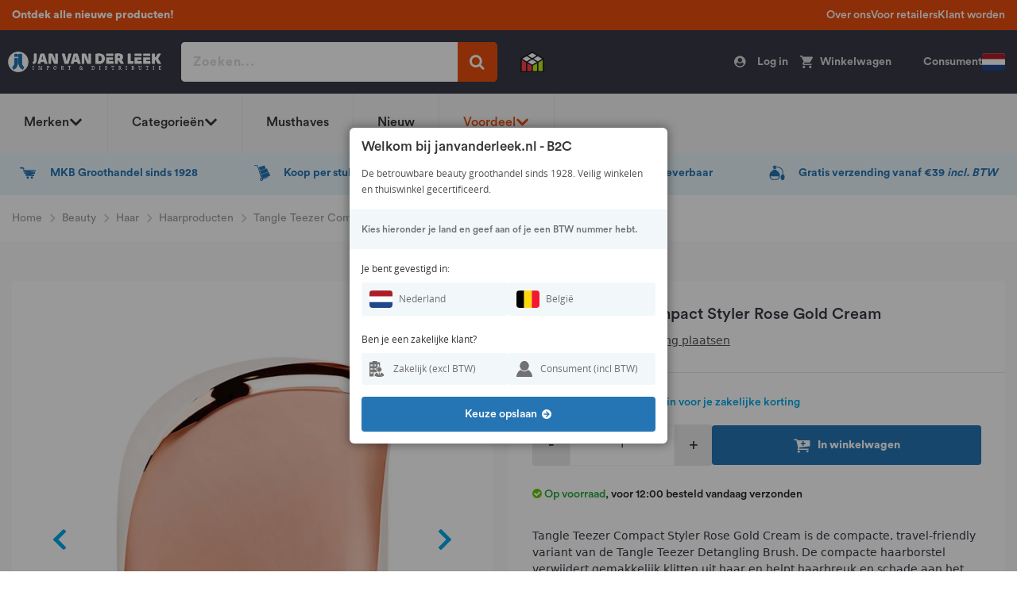

--- FILE ---
content_type: image/svg+xml
request_url: https://www.janvanderleek.nl/static/version1766066877/frontend/Bold/janvdleek/nl_NL/images/icons/icon-chevron-right.svg
body_size: -185
content:
<svg xmlns="http://www.w3.org/2000/svg" width="6.426" height="10.588" viewBox="0 0 6.426 10.588">
  <path id="Icon_awesome-chevron-right" data-name="Icon awesome-chevron-right" d="M8.188,8.353,3.476,13.066a.582.582,0,0,1-.823,0l-.55-.55a.582.582,0,0,1,0-.822L5.837,7.942,2.1,4.19a.582.582,0,0,1,0-.822l.55-.55a.582.582,0,0,1,.823,0L8.188,7.53A.582.582,0,0,1,8.188,8.353Z" transform="translate(-1.933 -2.648)" fill="#00A7E7" />
</svg>


--- FILE ---
content_type: application/javascript
request_url: https://api.clerk.io/v2/recommendations/substituting?payload=%7B%22products%22%3A%5B%2213986%22%5D%2C%22product%22%3A13986%2C%22clerk-content-id%22%3A2%2C%22no_design%22%3Atrue%2C%22template%22%3A%22cro-recommendations-pdp%22%2C%22key%22%3A%22uH7exxqUZLMXbS9uCsT8Ox7rLq9pRf6P%22%2C%22visitor%22%3A%22auto%22%2C%22language%22%3A%22dutch%22%2C%22_%22%3A1769030980%7D&callback=__clerk_cb_3
body_size: 487
content:
__clerk_cb_3({"status":"ok","result":[13987,22136,27701,26748,13994,13993,13992,21142],"product_data":[{"id":13987,"image":"https://www.janvanderleek.nl/media/catalog/product/cache/8ee0f38b85b62b2d744fac04f721993b/b/o/borst450.jpg","name":"Tangle Teezer Compact Hairbrush Rose Gold Black","url":"https://www.janvanderleek.nl/tangle-teezer-compact-hairbrush-rose-gold-black"},{"id":22136,"image":"https://www.janvanderleek.nl/media/catalog/product/cache/8ee0f38b85b62b2d744fac04f721993b/b/o/borst524.jpg","name":"Tangle Teezer Styling Hairbrush Black","url":"https://www.janvanderleek.nl/tangle-teezer-styling-hairbrush-black"},{"id":27701,"image":"https://www.janvanderleek.nl/media/catalog/product/cache/8ee0f38b85b62b2d744fac04f721993b/b/o/borst677_borst677.jpg","name":"Tangle Teezer The Ultimate Detangler Chrome Champagne Gold","url":"https://www.janvanderleek.nl/tangle-teezer-the-ultimate-detangler-chrome-champagne-gold"},{"id":26748,"image":"https://www.janvanderleek.nl/media/catalog/product/cache/8ee0f38b85b62b2d744fac04f721993b/b/o/borst526_borst526.jpg","name":"Tangle Teezer Styling Hairbrush Millennial Pink","url":"https://www.janvanderleek.nl/tangle-teezer-styling-hairbrush-millennial-pink"},{"id":13994,"image":"https://www.janvanderleek.nl/media/catalog/product/cache/8ee0f38b85b62b2d744fac04f721993b/b/o/borst457.jpg","name":"Tangle Teezer The Wet Detangler Large Black","url":"https://www.janvanderleek.nl/tangle-teezer-the-wet-detangler-large-black"},{"id":13993,"image":"https://www.janvanderleek.nl/media/catalog/product/cache/8ee0f38b85b62b2d744fac04f721993b/b/o/borst456.jpg","name":"Tangle Teezer The Wet Detangler Millennial Pink","url":"https://www.janvanderleek.nl/tangle-teezer-the-wet-detangler-millennial-pink"},{"id":13992,"image":"https://www.janvanderleek.nl/media/catalog/product/cache/8ee0f38b85b62b2d744fac04f721993b/b/o/borst455.jpg","name":"Tangle Teezer The Wet Detangler Midnight Black","url":"https://www.janvanderleek.nl/tangle-teezer-the-wet-detangler-midnight-black"},{"id":21142,"image":"https://www.janvanderleek.nl/media/catalog/product/cache/8ee0f38b85b62b2d744fac04f721993b/b/o/borst463.jpg","name":"Tangle Teezer Original Mini Kids Multi Unicorn","url":"https://www.janvanderleek.nl/tangle-teezer-original-mini-kids-multi-unicorn"}],"content_data":{"headline":""}});

--- FILE ---
content_type: image/svg+xml
request_url: https://www.janvanderleek.nl/static/version1766066877/frontend/Bold/janvdleek/nl_NL/images/icons/jvdl_cart_ico.svg
body_size: 51
content:
<svg xmlns="http://www.w3.org/2000/svg" viewBox="0 0 67.402 48.913" height="184.869" width="254.749"><path d="M64.352 18.826h-47.3a3.06 3.06 0 01-3.05-3.05 3.06 3.06 0 013.05-3.05h47.3a3.06 3.06 0 013.05 3.05 3.06 3.06 0 01-3.05 3.05M18.156 5.301l-3.176-4.02c-.231-.325-.442-.539-.652-.662A3.028 3.028 0 0012.498 0H3.05A3.06 3.06 0 000 3.05a3.06 3.06 0 003.05 3.051h7.912l2.414 3.031c1.042 1.275 2.971 1.498 4.286.455a3.06 3.06 0 00.494-4.286" fill="#2575b4"/><path d="M60.543 27.948l-44.066-9.174c-1.65-.35-2.714-1.981-2.366-3.622.35-1.641 1.985-2.697 3.635-2.346l44.066 9.174c1.65.35 2.715 1.98 2.366 3.622-.35 1.64-1.985 2.697-3.635 2.346" fill="#2575b4"/><path d="M61.217 27.978H21.783a3.06 3.06 0 01-3.051-3.05 3.06 3.06 0 013.05-3.051h39.435a3.06 3.06 0 013.05 3.05 3.06 3.06 0 01-3.05 3.051" fill="#2575b4"/><path d="M57.114 37.02l-36.092-9.047c-1.613-.406-2.598-2.069-2.19-3.696.41-1.627 2.065-2.627 3.678-2.221l36.092 9.046c1.614.406 2.599 2.07 2.19 3.696-.41 1.628-2.064 2.627-3.678 2.221" fill="#2575b4"/><path d="M57.895 37.13H26.513a3.06 3.06 0 01-3.051-3.05 3.06 3.06 0 013.05-3.05h31.383a3.06 3.06 0 013.05 3.05 3.06 3.06 0 01-3.05 3.05M38.463 43.973a4.94 4.94 0 11-9.88 0 4.94 4.94 0 019.88 0M55.76 43.973a4.94 4.94 0 11-9.88 0 4.94 4.94 0 019.88 0" fill="#2575b4"/></svg>


--- FILE ---
content_type: application/javascript; charset=UTF-8
request_url: https://api.clerk.io/v2/config/designs?payload=%7B%22ids%22%3A%5B115266%5D%2C%22key%22%3A%22uH7exxqUZLMXbS9uCsT8Ox7rLq9pRf6P%22%2C%22visitor%22%3A%22auto%22%2C%22language%22%3A%22dutch%22%2C%22_%22%3A29483850%7D&callback=__clerk_cb_2
body_size: 1041
content:
__clerk_cb_2({"status":"ok","results":[{"id":115266,"html":"\n\u003cdiv class=\"clerk-design-component-w6RUjKaX\"\u003e \n \u003cdiv id=\"1o0tVCEl\" class=\"@clerk-design-product-name clerk-design-component-1o0tVCEl\"\u003e Tips van Jan: \u003c/div\u003e \n \u003ch2 id=\"VBngLrH3\" class=\"clerk-design-component-VBngLrH3\"\u003e {{headline}} \u003c/h2\u003e \n \u003cdiv class=\"clerk-slider clerk-slider-child-rule-hEl3gW7b\" id=\"hEl3gW7b\"\u003e {% for product in products %} \n \u003cdiv class=\"clerk-design-component-aBtqhYNC clerk-instant-search-key-selectable \"\u003e \n \u003ca style=\"border-bottom:none;display:inherit;width:100%;text-decoration:none;color:inherit;\" href=\"{{ product.url }}\"\u003e \n \u003cdiv style=\"display:inherit;width:100%;\"\u003e \n \u003cdiv class=\"clerk-design-component-dpsYfbFb\" style=\"background-image: url({{ product.image }});\"\u003e \u003c/div\u003e \n \u003cdiv id=\"XgOQaP55\" class=\"clerk-design-product-name clerk-design-component-XgOQaP55\"\u003e {{product.name}} \u003c/div\u003e \n \u003c/div\u003e \n \u003c/a\u003e \n \u003c/div\u003e {% endfor %} \n \u003c/div\u003e \n\u003c/div\u003e\n","html_mobile":"","css":".clerk-design-component-1o0tVCEl{\n font-size:30px;\n align-items:center;\n color:black;\n min-height:30px;\n height:;\n justify-content:center;\n overflow:hidden;\n font-weight:normal;\n display:flex;\n background-color:;\n text-align:center;\nmax-width: 100%;}\n @media screen and (max-width: 480px) {\n .clerk-design-component-1o0tVCEl{\n font-size:30px;\n align-items:center;\n color:;\n justify-content:center;\n display:flex;\n background-color:;\n}\n }\n @media screen and (min-width: 481px) and (max-width: 800px) {\n .clerk-design-component-1o0tVCEl{\n font-size:32px;\n align-items:center;\n color:;\n justify-content:center;\n display:flex;\n background-color:;\n}\n }\n\n\n.clerk-design-component-VBngLrH3{\n color:inherit;\n font-size:2em;\n font-weight:bold;\n text-align:center;\nmax-width: 100%;}\n @media screen and (max-width: 480px) {\n .clerk-design-component-VBngLrH3{\n}\n }\n @media screen and (min-width: 481px) and (max-width: 800px) {\n .clerk-design-component-VBngLrH3{\n}\n }\n\n\n.clerk-slider-item { width:calc(25% - 2.12em); }\n\n.clerk-design-component-aBtqhYNC{\n border-radius:0em;\n padding:1em;\n box-shadow:0 .1em .2em 0 rgba(0,0,0,.08);\n margin:1em;\n box-sizing:border-box;\n width:calc(25% - 2.1em);\n position:relative;\n overflow:hidden;\n border:1px solid #eee;\n display:inline-block;\n background-color:white;\n text-align:center;\n}\n @media screen and (max-width: 480px) {\n .clerk-design-component-aBtqhYNC{\n width:calc(100% - 2.1em);\n}\n }\n @media screen and (min-width: 481px) and (max-width: 800px) {\n .clerk-design-component-aBtqhYNC{\n width:calc(50% - 2.1em);\n}\n }\n\n\n.clerk-design-component-dpsYfbFb{\n background-size:contain;\n background-position:center center;\n background-repeat:no-repeat;\n margin-bottom:1em;\n max-height:100%;\n width:100%;\n max-width:100%;\n height:8em;\n}\n @media screen and (max-width: 480px) {\n .clerk-design-component-dpsYfbFb{\n}\n }\n @media screen and (min-width: 481px) and (max-width: 800px) {\n .clerk-design-component-dpsYfbFb{\n}\n }\n\n\n.clerk-design-product-name {\n overflow: hidden;\n \n height: 2.6em;\n \n margin: 5px 10px;\n}\n\n.clerk-design-component-XgOQaP55{\n font-size:inherit;\n margin-bottom:1em;\n color:inherit;\n height:3em;\n overflow:hidden;\n font-weight:normal;\n text-align:inherit;\nmax-width: 100%;}\n @media screen and (max-width: 480px) {\n .clerk-design-component-XgOQaP55{\n}\n }\n @media screen and (min-width: 481px) and (max-width: 800px) {\n .clerk-design-component-XgOQaP55{\n}\n }\n\n\n.clerk-design-component-hEl3gW7b{\n}\n @media screen and (max-width: 480px) {\n .clerk-design-component-hEl3gW7b{\n}\n }\n @media screen and (min-width: 481px) and (max-width: 800px) {\n .clerk-design-component-hEl3gW7b{\n}\n }\n\n\n.clerk-design-component-w6RUjKaX{\n box-sizing: border-box;\n margin::1em 0;\n}\n @media screen and (max-width: 480px) {\n .clerk-design-component-w6RUjKaX{\n}\n }\n @media screen and (min-width: 481px) and (max-width: 800px) {\n .clerk-design-component-w6RUjKaX{\n}\n }\n\n\n","css_mobile":"","config":"","container":"","attributes":["headline","image","name","products","url"]}]});

--- FILE ---
content_type: application/javascript; charset=UTF-8
request_url: https://api.clerk.io/v2/config/designs?payload=%7B%22ids%22%3A%5B284578%5D%2C%22key%22%3A%22uH7exxqUZLMXbS9uCsT8Ox7rLq9pRf6P%22%2C%22visitor%22%3A%22auto%22%2C%22language%22%3A%22dutch%22%2C%22_%22%3A29483850%7D&callback=__clerk_cb_4
body_size: 1342
content:
__clerk_cb_4({"status":"ok","results":[{"id":284578,"html":"\u003cdiv class=\"clerk-div-1\" id='1'\u003e\n \u003cul id='3' class='clerk-slider'\u003e\n {% for product in products %}\n \u003cli class=\"clerk-design-product clerk-slider-4\"\u003e\n \u003ca id='5'class='clerk-product-5 clerk-product' href={{ product.url }}\u003e\n \u003cdiv class='clerk-image-container'\u003e\n \u003cimg src=\"{{product.image}}\" class=\"clerk-text-6\" id='6'/ width=\"168\" height=\"168\" alt=\"{{product.name}}\"\u003e\n \u003c/div\u003e\n \u003cdiv class=\"clerk-design-product-name clerk-text-7\"id='7'\u003e{{product.name}}\u003c/div\u003e\n \u003c/a\u003e\n \u003c/li\u003e\n {% endfor %}\n \u003c/ul\u003e\n\u003c/div\u003e","html_mobile":"","css":"clerk-button-2{\n color:black;\n font-size:22px;\n text-align:center;\n /* TEST */\n}\n\n\n.clerk-design-product {\n box-sizing: border-box;\n\n float: left;\n\n width: calc(20% - 10px);\n \n margin: 5px;\n padding: 5px;\n \n text-align: center;\n line-height: 1.2em;\n \n border: 1px solid #eee;\n border-radius: 3px;\n\n box-shadow: 0px 0px 6px #0000000D;\n\n}\n\n.clerk-slider {\n list-style: none;\n \n width: 100%;\n \n margin: 10px 0;\n padding: 0;\n}\n\n.clerk-design-product \u003e a, .clerk-design-product \u003e a:hover, .clerk-design-product \u003e a:visited {\n \n color: inherit;\n text-decoration: inherit;\n}\n@media only screen and (max-width : 800px) {\n .clerk-design-product {\n width: calc(50% - 10px);\n }\n}\n\n.clerk-slider-4{\n position:relative;\n background-color:white;\n}\n\n\n.clerk-product-5{\n color:inherit;\n text-decoration:inherit;\n}\n\n.clerk-text-6{\n max-height:180px;;\n max-width:100%;\n}\n\n.clerk-design-product-name {\n overflow: hidden;\n \n height: 2.6em;\n \n margin: 5px 10px;\n}\n\n.clerk-text-7{\n font-size:15px;\n color:black;\n min-height: 50px;\n overflow:auto;\n font-weight:normal;\n text-align:center;\n}\n\n.clerk-slider {\n display: inline-flex;\n}\n\n\n@media only screen and (max-width : 1199px) {\n .clerk-slider .clerk-design-product {\n min-width: calc(100% / 3 - 10px);\n }\n\n #vka-tips-2025 .clerk-slider-nav {\n display: none !important;\n }\n\n #vka-tips-2025::after {\n display: none !important;\n }\n}\n\n\n@media only screen and (max-width : 991px) {\n .clerk-slider .clerk-design-product {\n min-width: calc(50% - 10px);\n }\n}\n\n@media only screen and (max-width : 767px) {\n .clerk-slider .clerk-design-product {\n min-width: calc(100% / 3 - 10px);\n }\n}\n\n@media only screen and (max-width : 600px) {\n .clerk-slider .clerk-design-product {\n min-width: calc(50% - 10px);\n padding: 35px 8px 11px 8px;\n }\n\n #vka-tips-2025 .clerk-slider .clerk-design-product \u003e a .clerk-image-container {\n height: 50%;\n margin: 0;\n width: 100%;\n }\n \n #vka-tips-2025 .clerk-slider .clerk-design-product \u003e a .clerk-design-product-name {\n margin: 0;\n max-height: unset;\n }\n\n #vka-tips-2025 .clerk-slider {\n gap: 10px\n }\n}\n\n@media only screen and (max-width : 374px) {\n #vka-tips-2025 .clerk-slider .clerk-design-product {\n min-width: calc(60% - 10px);\n }\n}\n\n#vka-tips-2025 .clerk-slider .clerk-design-product \u003e a {\n height: 100%;\n justify-content: space-between;\n display: flex;\n flex-direction: column;\n}\n\n.clerk-slider .clerk-design-product \u003e a .clerk-image-container {\n height: 117px;\n width: 117px;\n margin: 20px auto;\n}\n\n.clerk-slider .clerk-design-product \u003e a .clerk-image-container img {\n display: block;\n margin: auto;\n object-fit: contain;\n}\n\n.clerk-slider .clerk-design-product \u003e a .clerk-design-product-name {\n height: auto;\n font-family: CircularStd,Arial,sans-serif;\n font-size: 1.6rem;\n color: #262626;\n letter-spacing: normal;\n font-weight: 600;\n overflow: hidden;\n min-width: 150px;\n}\n\n.catalog-category-view .row-main-view {\n max-width: 100%;\n}\n\n@media only screen and (min-width : 768px) {\n .catalog-category-view .row-main-view .clerk .clerk-div-1 {\n margin: 0 10px;\n }\n}\n\n.clerk-slider .clerk-slider-nav {\n z-index: 1;\n}\n\n.clerk-slider {\n gap: 20px;\n}\n\n#vka-tips-2025::after {\n content: '';\n display: block;\n position: absolute;\n right: 0;\n bottom: 0;\n height: 100%;\n width: 91px;\n background: linear-gradient(90deg,rgba(255, 255, 255, 0.02) 0%, rgba(255, 255, 255, 0.59) 26%, rgba(255, 255, 255, 1) 100%);\n}\n\n\n\n#vka-tips-2025 .clerk-slider-nav {\n display: block;\n background: unset;\n background-size: contain !important;\n width: 30px !important;\n background-position: center !important;\n height: 30px !important;\n}","css_mobile":"","config":"","container":"","attributes":["image","name","products","url"]}]});

--- FILE ---
content_type: application/x-javascript
request_url: https://www.janvanderleek.nl/static/version1766066877/frontend/Bold/janvdleek/nl_NL/js/sticky-add-to-cart.min.js
body_size: 1720
content:
define(['jquery','underscore'],function($,_){'use strict';$.widget('bold.stickyAddToCart',{options:{isGroupedProduct:false,tierPrices:[],selectors:{addToCartContainer:'#product-add-to-cart-container',stickyBar:'#sticky-add-to-cart',qtyInput:'#qty',stickyQtyInput:'#sticky-qty',priceContainer:'.sticky-price-container',finalPrice:'[data-price-type="finalPrice"] span',tierPriceItem:'.tier-prices .item-container',groupedProductButton:'.product-info-main .bold-grouped-product',groupedProductContainer:'.product-info-main .bold-grouped-product.anchor',groupedProductPrimary:'.bold-grouped-product.primary'},breakpoints:{mobile:767,desktop:768},classes:{hidden:'hidden',active:'active',stickyActive:'sticky-active',stickyTransition:'sticky-transition',relative:'md:relative'}},_create:function(){this._initializeProperties();this._bindScrollToHashEvents();this._initializeTierPrices();this._initializeStickyManager();},_initializeProperties:function(){this.CONFIG=this.options;this.isGroupedProduct=this.options.isGroupedProduct;this.tierPrices=this.options.tierPrices;},_bindScrollToHashEvents:function(){var self=this;$(document).on('click','a[href="#bold-grouped-product-addtocart"]',function(e){e.preventDefault();self._scrollToGroupedProduct();});},_scrollToGroupedProduct:function(){var target=$('#bold-grouped-product-addtocart');if(!target.length)return;var headerHeight=$('.page-header').outerHeight()||0;var mobileBarHeight=$('.sticky-active').outerHeight()||0;var totalOffset=headerHeight+mobileBarHeight;var scrollTarget=target.offset().top-totalOffset;$('html, body').animate({scrollTop:scrollTarget},500);},_initializeTierPrices:function(){var self=this;if(this.tierPrices&&this.tierPrices.length){$(this.CONFIG.selectors.qtyInput).on('input',function(){self._updateTierPriceHighlight($(this).val());});}},_updateTierPriceHighlight:function(qty){if(!qty)return;var activeTierPrice=null;_.each(this.tierPrices,function(tierPrice){if(parseInt(tierPrice)<=parseInt(qty)){activeTierPrice=parseInt(tierPrice);}});$(this.CONFIG.selectors.tierPriceItem).removeClass(this.CONFIG.classes.active);if(activeTierPrice){$('#tier-price-'+activeTierPrice).addClass(this.CONFIG.classes.active);}},_initializeStickyManager:function(){this.stickyManager=new StickyManager(this.CONFIG,this.isGroupedProduct);}});function StickyManager(config,isGroupedProduct){this.CONFIG=config;this.isGroupedProduct=isGroupedProduct;this.$addToCartContainer=$(config.selectors.addToCartContainer);this.$stickyBar=$(config.selectors.stickyBar);this.$groupedProductContainer=$(config.selectors.groupedProductContainer);this.$placeholder=null;this.isSticky=false;this.scrollTimeout=null;this.resizeTimeout=null;this.lastScrollTop=0;this.stickyBarVisible=false;this.mutationTimeout=null;this.updateBreakpoints();this._determineStickyTarget();this.init();}
StickyManager.prototype={init:function(){if(this.isMobile&&this.isGroupedProduct){this.$stickyBar.addClass(this.CONFIG.classes.hidden);this.$addToCartContainer.removeClass(this.CONFIG.classes.stickyActive).addClass(this.CONFIG.classes.relative);this.handleMobileSticky();this.bindEvents();return;}
this.createPlaceholder();this.syncQuantityInputs();this.syncPriceDisplay();this.checkScrollPosition();this.bindEvents();},_determineStickyTarget:function(){this.$stickyTarget=this.isGroupedProduct&&this.$groupedProductContainer.length>0?this.$groupedProductContainer:this.$addToCartContainer;if(this.$stickyTarget.length>0){this.$stickyTarget.addClass(this.CONFIG.classes.stickyTransition);this.originalOffset=this.$stickyTarget.offset().top;}},createPlaceholder:function(){if(this.$stickyTarget&&this.$stickyTarget.length>0){this.$placeholder=$('<div id="mobile-sticky-placeholder" class="md:hidden" style="display: none;"></div>');this.$stickyTarget.before(this.$placeholder);}},syncQuantityInputs:function(){var config=this.CONFIG;var syncInProgress=false;$(config.selectors.stickyQtyInput).on('input change',function(e){if(syncInProgress)return;syncInProgress=true;var value=$(e.target).val();$(config.selectors.qtyInput).val(value).trigger('input');syncInProgress=false;});$(config.selectors.qtyInput).on('input change',function(e){if(syncInProgress)return;syncInProgress=true;var value=$(e.target).val();$(config.selectors.stickyQtyInput).val(value);syncInProgress=false;});$(config.selectors.qtyInput+', '+config.selectors.stickyQtyInput).on('quantity-change',function(){if(syncInProgress)return;syncInProgress=true;var $this=$(this);var value=$this.val();var sourceId=$this.attr('id');if(sourceId==='qty'){$(config.selectors.stickyQtyInput).val(value);}else if(sourceId==='sticky-qty'){$(config.selectors.qtyInput).val(value).trigger('input');}
syncInProgress=false;});},syncPriceDisplay:function(){var finalPrice=$(this.CONFIG.selectors.finalPrice);if(finalPrice.length){$(this.CONFIG.selectors.priceContainer).html(finalPrice.html());}},checkScrollPosition:function(){var self=this;if(this.scrollTimeout){clearTimeout(this.scrollTimeout);}
this.scrollTimeout=setTimeout(function(){var currentScrollTop=$(window).scrollTop();if(Math.abs(currentScrollTop-self.lastScrollTop)<5){return;}
self.lastScrollTop=currentScrollTop;if(self.isMobile){self.handleMobileSticky();}else{self.handleDesktopSticky();}},10);},handleMobileSticky:function(){if(!this.$stickyTarget||this.$stickyTarget.length===0){return;}
if(!this.isSticky){this.isSticky=true;this.$stickyTarget.addClass(this.CONFIG.classes.stickyActive).removeClass(this.CONFIG.classes.relative);$('body').addClass('has-sticky');}},handleDesktopSticky(){if(this.isSticky){this.isSticky=false;this.$stickyTarget.removeClass(this.CONFIG.classes.stickyActive).addClass(this.CONFIG.classes.relative);}
if(this.$placeholder){this.$placeholder.hide();}
this.$addToCartContainer.removeClass(this.CONFIG.classes.stickyActive).addClass(this.CONFIG.classes.relative);if(this.$groupedProductContainer.length>0){this.$groupedProductContainer.removeClass(this.CONFIG.classes.stickyActive).addClass(this.CONFIG.classes.relative);}
const scrollTop=$(window).scrollTop();const windowHeight=$(window).height();const windowBottom=scrollTop+windowHeight;const cartOffsetTop=this.$addToCartContainer.offset().top;const cartHeight=this.$addToCartContainer.outerHeight();const cartBottom=cartOffsetTop+cartHeight;const $groupedProductButton=$(this.CONFIG.selectors.groupedProductButton);let isGroupedProductVisible=false;if($groupedProductButton.length>0){const groupedOffsetTop=$groupedProductButton.offset().top;const groupedHeight=$groupedProductButton.outerHeight();const groupedBottom=groupedOffsetTop+groupedHeight;isGroupedProductVisible=(groupedOffsetTop<windowBottom)&&(groupedBottom>scrollTop);}
const isCartVisible=(cartOffsetTop<windowBottom)&&(cartBottom>scrollTop);if(!isCartVisible&&!isGroupedProductVisible){this.$stickyBar.removeClass(this.CONFIG.classes.hidden);}else{this.$stickyBar.addClass(this.CONFIG.classes.hidden);}},updateBreakpoints:function(){var wasMobile=this.isMobile;this.isMobile=window.matchMedia('(max-width: '+this.CONFIG.breakpoints.mobile+'px)').matches;this.isDesktop=window.matchMedia('(min-width: '+this.CONFIG.breakpoints.desktop+'px)').matches;if(wasMobile===this.isMobile){return;}
if(wasMobile&&!this.isMobile&&this.isGroupedProduct){this.$stickyTarget=this.$groupedProductContainer.length>0?this.$groupedProductContainer:this.$addToCartContainer;if(this.$stickyTarget.length>0){this.$stickyTarget.addClass(this.CONFIG.classes.stickyTransition);this.originalOffset=this.$stickyTarget.offset().top;}}},recalculateOffset:function(){if(this.isSticky){return;}
if(this.isGroupedProduct&&this.$groupedProductContainer.length>0){this.$stickyTarget=this.$groupedProductContainer;}else{this.$stickyTarget=this.$addToCartContainer;}
if(this.$stickyTarget&&this.$stickyTarget.length>0){this.originalOffset=this.$stickyTarget.offset().top;}
if(this.$placeholder&&this.$stickyTarget&&this.$stickyTarget.length>0&&this.$placeholder.next()[0]!==this.$stickyTarget[0]){this.$placeholder.insertBefore(this.$stickyTarget);}},bindEvents:function(){var self=this;var scrollHandler=_.throttle(function(){self.checkScrollPosition();},16);$(window).on('scroll',scrollHandler);$(window).on('resize',_.debounce(function(){self.updateBreakpoints();self.recalculateOffset();if(self.isMobile){self.$stickyBar.addClass(self.CONFIG.classes.hidden);self.stickyBarVisible=false;}
self.checkScrollPosition();},250));var observer=new MutationObserver(_.debounce(function(mutations){var relevantMutation=false;for(var i=0;i<mutations.length;i++){var mutation=mutations[i];if($(mutation.target).hasClass('sticky-active')||$(mutation.target).hasClass('sticky-transition')||mutation.target.id==='mobile-sticky-placeholder'){continue;}
relevantMutation=true;break;}
if(relevantMutation&&!self.isSticky){self.recalculateOffset();}},100));var parentContainer=document.querySelector('.product-info-main');if(parentContainer){observer.observe(parentContainer,{childList:true,subtree:true,attributes:true,attributeFilter:['class','style']});}}};return $.bold.stickyAddToCart;});

--- FILE ---
content_type: application/x-javascript
request_url: https://www.janvanderleek.nl/static/version1766066877/frontend/Bold/janvdleek/nl_NL/magepack/bundle-common.min.js
body_size: 232710
content:
!function(e,t){"use strict";"object"==typeof module&&"object"==typeof module.exports?module.exports=e.document?t(e,!0):function(e){if(!e.document)throw new Error("jQuery requires a window with a document");return t(e)}:t(e)}("undefined"!=typeof window?window:this,(function(e,t){"use strict";var n=[],i=Object.getPrototypeOf,o=n.slice,r=n.flat?function(e){return n.flat.call(e)}:function(e){return n.concat.apply([],e)},a=n.push,s=n.indexOf,l={},u=l.toString,c=l.hasOwnProperty,d=c.toString,h=d.call(Object),p={},f=function(e){return"function"==typeof e&&"number"!=typeof e.nodeType&&"function"!=typeof e.item},m=function(e){return null!=e&&e===e.window},g=e.document,v={type:!0,src:!0,nonce:!0,noModule:!0};function y(e,t,n){var i,o,r=(n=n||g).createElement("script");if(r.text=e,t)for(i in v)(o=t[i]||t.getAttribute&&t.getAttribute(i))&&r.setAttribute(i,o);n.head.appendChild(r).parentNode.removeChild(r)}function b(e){return null==e?e+"":"object"==typeof e||"function"==typeof e?l[u.call(e)]||"object":typeof e}var jQuery=function(e,t){return new jQuery.fn.init(e,t)};function w(e){var t=!!e&&"length"in e&&e.length,n=b(e);return!f(e)&&!m(e)&&("array"===n||0===t||"number"==typeof t&&t>0&&t-1 in e)}jQuery.fn=jQuery.prototype={jquery:"3.6.0",constructor:jQuery,length:0,toArray:function(){return o.call(this)},get:function(e){return null==e?o.call(this):e<0?this[e+this.length]:this[e]},pushStack:function(e){var t=jQuery.merge(this.constructor(),e);return t.prevObject=this,t},each:function(e){return jQuery.each(this,e)},map:function(e){return this.pushStack(jQuery.map(this,(function(t,n){return e.call(t,n,t)})))},slice:function(){return this.pushStack(o.apply(this,arguments))},first:function(){return this.eq(0)},last:function(){return this.eq(-1)},even:function(){return this.pushStack(jQuery.grep(this,(function(e,t){return(t+1)%2})))},odd:function(){return this.pushStack(jQuery.grep(this,(function(e,t){return t%2})))},eq:function(e){var t=this.length,n=+e+(e<0?t:0);return this.pushStack(n>=0&&n<t?[this[n]]:[])},end:function(){return this.prevObject||this.constructor()},push:a,sort:n.sort,splice:n.splice},jQuery.extend=jQuery.fn.extend=function(){var e,t,n,i,o,r,a=arguments[0]||{},s=1,l=arguments.length,u=!1;for("boolean"==typeof a&&(u=a,a=arguments[s]||{},s++),"object"==typeof a||f(a)||(a={}),s===l&&(a=this,s--);s<l;s++)if(null!=(e=arguments[s]))for(t in e)i=e[t],"__proto__"!==t&&a!==i&&(u&&i&&(jQuery.isPlainObject(i)||(o=Array.isArray(i)))?(n=a[t],r=o&&!Array.isArray(n)?[]:o||jQuery.isPlainObject(n)?n:{},o=!1,a[t]=jQuery.extend(u,r,i)):void 0!==i&&(a[t]=i));return a},jQuery.extend({expando:"jQuery"+("3.6.0"+Math.random()).replace(/\D/g,""),isReady:!0,error:function(e){throw new Error(e)},noop:function(){},isPlainObject:function(e){var t,n;return!(!e||"[object Object]"!==u.call(e))&&(!(t=i(e))||"function"==typeof(n=c.call(t,"constructor")&&t.constructor)&&d.call(n)===h)},isEmptyObject:function(e){var t;for(t in e)return!1;return!0},globalEval:function(e,t,n){y(e,{nonce:t&&t.nonce},n)},each:function(e,t){var n,i=0;if(w(e))for(n=e.length;i<n&&!1!==t.call(e[i],i,e[i]);i++);else for(i in e)if(!1===t.call(e[i],i,e[i]))break;return e},makeArray:function(e,t){var n=t||[];return null!=e&&(w(Object(e))?jQuery.merge(n,"string"==typeof e?[e]:e):a.call(n,e)),n},inArray:function(e,t,n){return null==t?-1:s.call(t,e,n)},merge:function(e,t){for(var n=+t.length,i=0,o=e.length;i<n;i++)e[o++]=t[i];return e.length=o,e},grep:function(e,t,n){for(var i=[],o=0,r=e.length,a=!n;o<r;o++)!t(e[o],o)!==a&&i.push(e[o]);return i},map:function(e,t,n){var i,o,a=0,s=[];if(w(e))for(i=e.length;a<i;a++)null!=(o=t(e[a],a,n))&&s.push(o);else for(a in e)null!=(o=t(e[a],a,n))&&s.push(o);return r(s)},guid:1,support:p}),"function"==typeof Symbol&&(jQuery.fn[Symbol.iterator]=n[Symbol.iterator]),jQuery.each("Boolean Number String Function Array Date RegExp Object Error Symbol".split(" "),(function(e,t){l["[object "+t+"]"]=t.toLowerCase()}));var _=function(e){var t,n,i,o,r,a,s,l,u,c,d,h,p,f,m,g,v,y,b,w="sizzle"+1*new Date,_=e.document,x=0,k=0,C=ue(),S=ue(),T=ue(),E=ue(),D=function(e,t){return e===t&&(d=!0),0},A={}.hasOwnProperty,j=[],P=j.pop,M=j.push,F=j.push,N=j.slice,O=function(e,t){for(var n=0,i=e.length;n<i;n++)if(e[n]===t)return n;return-1},L="checked|selected|async|autofocus|autoplay|controls|defer|disabled|hidden|ismap|loop|multiple|open|readonly|required|scoped",I="[\\x20\\t\\r\\n\\f]",q="(?:\\\\[\\da-fA-F]{1,6}"+I+"?|\\\\[^\\r\\n\\f]|[\\w-]|[^\0-\\x7f])+",R="\\["+I+"*("+q+")(?:"+I+"*([*^$|!~]?=)"+I+"*(?:'((?:\\\\.|[^\\\\'])*)'|\"((?:\\\\.|[^\\\\\"])*)\"|("+q+"))|)"+I+"*\\]",H=":("+q+")(?:\\((('((?:\\\\.|[^\\\\'])*)'|\"((?:\\\\.|[^\\\\\"])*)\")|((?:\\\\.|[^\\\\()[\\]]|"+R+")*)|.*)\\)|)",V=new RegExp(I+"+","g"),z=new RegExp("^"+I+"+|((?:^|[^\\\\])(?:\\\\.)*)"+I+"+$","g"),B=new RegExp("^"+I+"*,"+I+"*"),U=new RegExp("^"+I+"*([>+~]|"+I+")"+I+"*"),W=new RegExp(I+"|>"),Y=new RegExp(H),G=new RegExp("^"+q+"$"),K={ID:new RegExp("^#("+q+")"),CLASS:new RegExp("^\\.("+q+")"),TAG:new RegExp("^("+q+"|[*])"),ATTR:new RegExp("^"+R),PSEUDO:new RegExp("^"+H),CHILD:new RegExp("^:(only|first|last|nth|nth-last)-(child|of-type)(?:\\("+I+"*(even|odd|(([+-]|)(\\d*)n|)"+I+"*(?:([+-]|)"+I+"*(\\d+)|))"+I+"*\\)|)","i"),bool:new RegExp("^(?:"+L+")$","i"),needsContext:new RegExp("^"+I+"*[>+~]|:(even|odd|eq|gt|lt|nth|first|last)(?:\\("+I+"*((?:-\\d)?\\d*)"+I+"*\\)|)(?=[^-]|$)","i")},Q=/HTML$/i,J=/^(?:input|select|textarea|button)$/i,Z=/^h\d$/i,X=/^[^{]+\{\s*\[native \w/,ee=/^(?:#([\w-]+)|(\w+)|\.([\w-]+))$/,te=/[+~]/,ne=new RegExp("\\\\[\\da-fA-F]{1,6}"+I+"?|\\\\([^\\r\\n\\f])","g"),ie=function(e,t){var n="0x"+e.slice(1)-65536;return t||(n<0?String.fromCharCode(n+65536):String.fromCharCode(n>>10|55296,1023&n|56320))},oe=/([\0-\x1f\x7f]|^-?\d)|^-$|[^\0-\x1f\x7f-\uFFFF\w-]/g,re=function(e,t){return t?"\0"===e?"�":e.slice(0,-1)+"\\"+e.charCodeAt(e.length-1).toString(16)+" ":"\\"+e},ae=function(){h()},se=_e((function(e){return!0===e.disabled&&"fieldset"===e.nodeName.toLowerCase()}),{dir:"parentNode",next:"legend"});try{F.apply(j=N.call(_.childNodes),_.childNodes),j[_.childNodes.length].nodeType}catch(e){F={apply:j.length?function(e,t){M.apply(e,N.call(t))}:function(e,t){for(var n=e.length,i=0;e[n++]=t[i++];);e.length=n-1}}}function le(e,t,i,o){var r,s,u,c,d,f,v,y=t&&t.ownerDocument,_=t?t.nodeType:9;if(i=i||[],"string"!=typeof e||!e||1!==_&&9!==_&&11!==_)return i;if(!o&&(h(t),t=t||p,m)){if(11!==_&&(d=ee.exec(e)))if(r=d[1]){if(9===_){if(!(u=t.getElementById(r)))return i;if(u.id===r)return i.push(u),i}else if(y&&(u=y.getElementById(r))&&b(t,u)&&u.id===r)return i.push(u),i}else{if(d[2])return F.apply(i,t.getElementsByTagName(e)),i;if((r=d[3])&&n.getElementsByClassName&&t.getElementsByClassName)return F.apply(i,t.getElementsByClassName(r)),i}if(n.qsa&&!E[e+" "]&&(!g||!g.test(e))&&(1!==_||"object"!==t.nodeName.toLowerCase())){if(v=e,y=t,1===_&&(W.test(e)||U.test(e))){for((y=te.test(e)&&ye(t.parentNode)||t)===t&&n.scope||((c=t.getAttribute("id"))?c=c.replace(oe,re):t.setAttribute("id",c=w)),s=(f=a(e)).length;s--;)f[s]=(c?"#"+c:":scope")+" "+we(f[s]);v=f.join(",")}try{return F.apply(i,y.querySelectorAll(v)),i}catch(t){E(e,!0)}finally{c===w&&t.removeAttribute("id")}}}return l(e.replace(z,"$1"),t,i,o)}function ue(){var e=[];return function t(n,o){return e.push(n+" ")>i.cacheLength&&delete t[e.shift()],t[n+" "]=o}}function ce(e){return e[w]=!0,e}function de(e){var t=p.createElement("fieldset");try{return!!e(t)}catch(e){return!1}finally{t.parentNode&&t.parentNode.removeChild(t),t=null}}function he(e,t){for(var n=e.split("|"),o=n.length;o--;)i.attrHandle[n[o]]=t}function pe(e,t){var n=t&&e,i=n&&1===e.nodeType&&1===t.nodeType&&e.sourceIndex-t.sourceIndex;if(i)return i;if(n)for(;n=n.nextSibling;)if(n===t)return-1;return e?1:-1}function fe(e){return function(t){return"input"===t.nodeName.toLowerCase()&&t.type===e}}function me(e){return function(t){var n=t.nodeName.toLowerCase();return("input"===n||"button"===n)&&t.type===e}}function ge(e){return function(t){return"form"in t?t.parentNode&&!1===t.disabled?"label"in t?"label"in t.parentNode?t.parentNode.disabled===e:t.disabled===e:t.isDisabled===e||t.isDisabled!==!e&&se(t)===e:t.disabled===e:"label"in t&&t.disabled===e}}function ve(e){return ce((function(t){return t=+t,ce((function(n,i){for(var o,r=e([],n.length,t),a=r.length;a--;)n[o=r[a]]&&(n[o]=!(i[o]=n[o]))}))}))}function ye(e){return e&&void 0!==e.getElementsByTagName&&e}for(t in n=le.support={},r=le.isXML=function(e){var t=e&&e.namespaceURI,n=e&&(e.ownerDocument||e).documentElement;return!Q.test(t||n&&n.nodeName||"HTML")},h=le.setDocument=function(e){var t,o,a=e?e.ownerDocument||e:_;return a!=p&&9===a.nodeType&&a.documentElement?(f=(p=a).documentElement,m=!r(p),_!=p&&(o=p.defaultView)&&o.top!==o&&(o.addEventListener?o.addEventListener("unload",ae,!1):o.attachEvent&&o.attachEvent("onunload",ae)),n.scope=de((function(e){return f.appendChild(e).appendChild(p.createElement("div")),void 0!==e.querySelectorAll&&!e.querySelectorAll(":scope fieldset div").length})),n.attributes=de((function(e){return e.className="i",!e.getAttribute("className")})),n.getElementsByTagName=de((function(e){return e.appendChild(p.createComment("")),!e.getElementsByTagName("*").length})),n.getElementsByClassName=X.test(p.getElementsByClassName),n.getById=de((function(e){return f.appendChild(e).id=w,!p.getElementsByName||!p.getElementsByName(w).length})),n.getById?(i.filter.ID=function(e){var t=e.replace(ne,ie);return function(e){return e.getAttribute("id")===t}},i.find.ID=function(e,t){if(void 0!==t.getElementById&&m){var n=t.getElementById(e);return n?[n]:[]}}):(i.filter.ID=function(e){var t=e.replace(ne,ie);return function(e){var n=void 0!==e.getAttributeNode&&e.getAttributeNode("id");return n&&n.value===t}},i.find.ID=function(e,t){if(void 0!==t.getElementById&&m){var n,i,o,r=t.getElementById(e);if(r){if((n=r.getAttributeNode("id"))&&n.value===e)return[r];for(o=t.getElementsByName(e),i=0;r=o[i++];)if((n=r.getAttributeNode("id"))&&n.value===e)return[r]}return[]}}),i.find.TAG=n.getElementsByTagName?function(e,t){return void 0!==t.getElementsByTagName?t.getElementsByTagName(e):n.qsa?t.querySelectorAll(e):void 0}:function(e,t){var n,i=[],o=0,r=t.getElementsByTagName(e);if("*"===e){for(;n=r[o++];)1===n.nodeType&&i.push(n);return i}return r},i.find.CLASS=n.getElementsByClassName&&function(e,t){if(void 0!==t.getElementsByClassName&&m)return t.getElementsByClassName(e)},v=[],g=[],(n.qsa=X.test(p.querySelectorAll))&&(de((function(e){var t;f.appendChild(e).innerHTML="<a id='"+w+"'></a><select id='"+w+"-\r\\' msallowcapture=''><option selected=''></option></select>",e.querySelectorAll("[msallowcapture^='']").length&&g.push("[*^$]="+I+"*(?:''|\"\")"),e.querySelectorAll("[selected]").length||g.push("\\["+I+"*(?:value|"+L+")"),e.querySelectorAll("[id~="+w+"-]").length||g.push("~="),(t=p.createElement("input")).setAttribute("name",""),e.appendChild(t),e.querySelectorAll("[name='']").length||g.push("\\["+I+"*name"+I+"*="+I+"*(?:''|\"\")"),e.querySelectorAll(":checked").length||g.push(":checked"),e.querySelectorAll("a#"+w+"+*").length||g.push(".#.+[+~]"),e.querySelectorAll("\\\f"),g.push("[\\r\\n\\f]")})),de((function(e){e.innerHTML="<a href='' disabled='disabled'></a><select disabled='disabled'><option/></select>";var t=p.createElement("input");t.setAttribute("type","hidden"),e.appendChild(t).setAttribute("name","D"),e.querySelectorAll("[name=d]").length&&g.push("name"+I+"*[*^$|!~]?="),2!==e.querySelectorAll(":enabled").length&&g.push(":enabled",":disabled"),f.appendChild(e).disabled=!0,2!==e.querySelectorAll(":disabled").length&&g.push(":enabled",":disabled"),e.querySelectorAll("*,:x"),g.push(",.*:")}))),(n.matchesSelector=X.test(y=f.matches||f.webkitMatchesSelector||f.mozMatchesSelector||f.oMatchesSelector||f.msMatchesSelector))&&de((function(e){n.disconnectedMatch=y.call(e,"*"),y.call(e,"[s!='']:x"),v.push("!=",H)})),g=g.length&&new RegExp(g.join("|")),v=v.length&&new RegExp(v.join("|")),t=X.test(f.compareDocumentPosition),b=t||X.test(f.contains)?function(e,t){var n=9===e.nodeType?e.documentElement:e,i=t&&t.parentNode;return e===i||!(!i||1!==i.nodeType||!(n.contains?n.contains(i):e.compareDocumentPosition&&16&e.compareDocumentPosition(i)))}:function(e,t){if(t)for(;t=t.parentNode;)if(t===e)return!0;return!1},D=t?function(e,t){if(e===t)return d=!0,0;var i=!e.compareDocumentPosition-!t.compareDocumentPosition;return i||(1&(i=(e.ownerDocument||e)==(t.ownerDocument||t)?e.compareDocumentPosition(t):1)||!n.sortDetached&&t.compareDocumentPosition(e)===i?e==p||e.ownerDocument==_&&b(_,e)?-1:t==p||t.ownerDocument==_&&b(_,t)?1:c?O(c,e)-O(c,t):0:4&i?-1:1)}:function(e,t){if(e===t)return d=!0,0;var n,i=0,o=e.parentNode,r=t.parentNode,a=[e],s=[t];if(!o||!r)return e==p?-1:t==p?1:o?-1:r?1:c?O(c,e)-O(c,t):0;if(o===r)return pe(e,t);for(n=e;n=n.parentNode;)a.unshift(n);for(n=t;n=n.parentNode;)s.unshift(n);for(;a[i]===s[i];)i++;return i?pe(a[i],s[i]):a[i]==_?-1:s[i]==_?1:0},p):p},le.matches=function(e,t){return le(e,null,null,t)},le.matchesSelector=function(e,t){if(h(e),n.matchesSelector&&m&&!E[t+" "]&&(!v||!v.test(t))&&(!g||!g.test(t)))try{var i=y.call(e,t);if(i||n.disconnectedMatch||e.document&&11!==e.document.nodeType)return i}catch(e){E(t,!0)}return le(t,p,null,[e]).length>0},le.contains=function(e,t){return(e.ownerDocument||e)!=p&&h(e),b(e,t)},le.attr=function(e,t){(e.ownerDocument||e)!=p&&h(e);var o=i.attrHandle[t.toLowerCase()],r=o&&A.call(i.attrHandle,t.toLowerCase())?o(e,t,!m):void 0;return void 0!==r?r:n.attributes||!m?e.getAttribute(t):(r=e.getAttributeNode(t))&&r.specified?r.value:null},le.escape=function(e){return(e+"").replace(oe,re)},le.error=function(e){throw new Error("Syntax error, unrecognized expression: "+e)},le.uniqueSort=function(e){var t,i=[],o=0,r=0;if(d=!n.detectDuplicates,c=!n.sortStable&&e.slice(0),e.sort(D),d){for(;t=e[r++];)t===e[r]&&(o=i.push(r));for(;o--;)e.splice(i[o],1)}return c=null,e},o=le.getText=function(e){var t,n="",i=0,r=e.nodeType;if(r){if(1===r||9===r||11===r){if("string"==typeof e.textContent)return e.textContent;for(e=e.firstChild;e;e=e.nextSibling)n+=o(e)}else if(3===r||4===r)return e.nodeValue}else for(;t=e[i++];)n+=o(t);return n},(i=le.selectors={cacheLength:50,createPseudo:ce,match:K,attrHandle:{},find:{},relative:{">":{dir:"parentNode",first:!0}," ":{dir:"parentNode"},"+":{dir:"previousSibling",first:!0},"~":{dir:"previousSibling"}},preFilter:{ATTR:function(e){return e[1]=e[1].replace(ne,ie),e[3]=(e[3]||e[4]||e[5]||"").replace(ne,ie),"~="===e[2]&&(e[3]=" "+e[3]+" "),e.slice(0,4)},CHILD:function(e){return e[1]=e[1].toLowerCase(),"nth"===e[1].slice(0,3)?(e[3]||le.error(e[0]),e[4]=+(e[4]?e[5]+(e[6]||1):2*("even"===e[3]||"odd"===e[3])),e[5]=+(e[7]+e[8]||"odd"===e[3])):e[3]&&le.error(e[0]),e},PSEUDO:function(e){var t,n=!e[6]&&e[2];return K.CHILD.test(e[0])?null:(e[3]?e[2]=e[4]||e[5]||"":n&&Y.test(n)&&(t=a(n,!0))&&(t=n.indexOf(")",n.length-t)-n.length)&&(e[0]=e[0].slice(0,t),e[2]=n.slice(0,t)),e.slice(0,3))}},filter:{TAG:function(e){var t=e.replace(ne,ie).toLowerCase();return"*"===e?function(){return!0}:function(e){return e.nodeName&&e.nodeName.toLowerCase()===t}},CLASS:function(e){var t=C[e+" "];return t||(t=new RegExp("(^|"+I+")"+e+"("+I+"|$)"))&&C(e,(function(e){return t.test("string"==typeof e.className&&e.className||void 0!==e.getAttribute&&e.getAttribute("class")||"")}))},ATTR:function(e,t,n){return function(i){var o=le.attr(i,e);return null==o?"!="===t:!t||(o+="","="===t?o===n:"!="===t?o!==n:"^="===t?n&&0===o.indexOf(n):"*="===t?n&&o.indexOf(n)>-1:"$="===t?n&&o.slice(-n.length)===n:"~="===t?(" "+o.replace(V," ")+" ").indexOf(n)>-1:"|="===t&&(o===n||o.slice(0,n.length+1)===n+"-"))}},CHILD:function(e,t,n,i,o){var r="nth"!==e.slice(0,3),a="last"!==e.slice(-4),s="of-type"===t;return 1===i&&0===o?function(e){return!!e.parentNode}:function(t,n,l){var u,c,d,h,p,f,m=r!==a?"nextSibling":"previousSibling",g=t.parentNode,v=s&&t.nodeName.toLowerCase(),y=!l&&!s,b=!1;if(g){if(r){for(;m;){for(h=t;h=h[m];)if(s?h.nodeName.toLowerCase()===v:1===h.nodeType)return!1;f=m="only"===e&&!f&&"nextSibling"}return!0}if(f=[a?g.firstChild:g.lastChild],a&&y){for(b=(p=(u=(c=(d=(h=g)[w]||(h[w]={}))[h.uniqueID]||(d[h.uniqueID]={}))[e]||[])[0]===x&&u[1])&&u[2],h=p&&g.childNodes[p];h=++p&&h&&h[m]||(b=p=0)||f.pop();)if(1===h.nodeType&&++b&&h===t){c[e]=[x,p,b];break}}else if(y&&(b=p=(u=(c=(d=(h=t)[w]||(h[w]={}))[h.uniqueID]||(d[h.uniqueID]={}))[e]||[])[0]===x&&u[1]),!1===b)for(;(h=++p&&h&&h[m]||(b=p=0)||f.pop())&&((s?h.nodeName.toLowerCase()!==v:1!==h.nodeType)||!++b||(y&&((c=(d=h[w]||(h[w]={}))[h.uniqueID]||(d[h.uniqueID]={}))[e]=[x,b]),h!==t)););return(b-=o)===i||b%i==0&&b/i>=0}}},PSEUDO:function(e,t){var n,o=i.pseudos[e]||i.setFilters[e.toLowerCase()]||le.error("unsupported pseudo: "+e);return o[w]?o(t):o.length>1?(n=[e,e,"",t],i.setFilters.hasOwnProperty(e.toLowerCase())?ce((function(e,n){for(var i,r=o(e,t),a=r.length;a--;)e[i=O(e,r[a])]=!(n[i]=r[a])})):function(e){return o(e,0,n)}):o}},pseudos:{not:ce((function(e){var t=[],n=[],i=s(e.replace(z,"$1"));return i[w]?ce((function(e,t,n,o){for(var r,a=i(e,null,o,[]),s=e.length;s--;)(r=a[s])&&(e[s]=!(t[s]=r))})):function(e,o,r){return t[0]=e,i(t,null,r,n),t[0]=null,!n.pop()}})),has:ce((function(e){return function(t){return le(e,t).length>0}})),contains:ce((function(e){return e=e.replace(ne,ie),function(t){return(t.textContent||o(t)).indexOf(e)>-1}})),lang:ce((function(e){return G.test(e||"")||le.error("unsupported lang: "+e),e=e.replace(ne,ie).toLowerCase(),function(t){var n;do{if(n=m?t.lang:t.getAttribute("xml:lang")||t.getAttribute("lang"))return(n=n.toLowerCase())===e||0===n.indexOf(e+"-")}while((t=t.parentNode)&&1===t.nodeType);return!1}})),target:function(t){var n=e.location&&e.location.hash;return n&&n.slice(1)===t.id},root:function(e){return e===f},focus:function(e){return e===p.activeElement&&(!p.hasFocus||p.hasFocus())&&!!(e.type||e.href||~e.tabIndex)},enabled:ge(!1),disabled:ge(!0),checked:function(e){var t=e.nodeName.toLowerCase();return"input"===t&&!!e.checked||"option"===t&&!!e.selected},selected:function(e){return e.parentNode&&e.parentNode.selectedIndex,!0===e.selected},empty:function(e){for(e=e.firstChild;e;e=e.nextSibling)if(e.nodeType<6)return!1;return!0},parent:function(e){return!i.pseudos.empty(e)},header:function(e){return Z.test(e.nodeName)},input:function(e){return J.test(e.nodeName)},button:function(e){var t=e.nodeName.toLowerCase();return"input"===t&&"button"===e.type||"button"===t},text:function(e){var t;return"input"===e.nodeName.toLowerCase()&&"text"===e.type&&(null==(t=e.getAttribute("type"))||"text"===t.toLowerCase())},first:ve((function(){return[0]})),last:ve((function(e,t){return[t-1]})),eq:ve((function(e,t,n){return[n<0?n+t:n]})),even:ve((function(e,t){for(var n=0;n<t;n+=2)e.push(n);return e})),odd:ve((function(e,t){for(var n=1;n<t;n+=2)e.push(n);return e})),lt:ve((function(e,t,n){for(var i=n<0?n+t:n>t?t:n;--i>=0;)e.push(i);return e})),gt:ve((function(e,t,n){for(var i=n<0?n+t:n;++i<t;)e.push(i);return e}))}}).pseudos.nth=i.pseudos.eq,{radio:!0,checkbox:!0,file:!0,password:!0,image:!0})i.pseudos[t]=fe(t);for(t in{submit:!0,reset:!0})i.pseudos[t]=me(t);function be(){}function we(e){for(var t=0,n=e.length,i="";t<n;t++)i+=e[t].value;return i}function _e(e,t,n){var i=t.dir,o=t.next,r=o||i,a=n&&"parentNode"===r,s=k++;return t.first?function(t,n,o){for(;t=t[i];)if(1===t.nodeType||a)return e(t,n,o);return!1}:function(t,n,l){var u,c,d,h=[x,s];if(l){for(;t=t[i];)if((1===t.nodeType||a)&&e(t,n,l))return!0}else for(;t=t[i];)if(1===t.nodeType||a)if(c=(d=t[w]||(t[w]={}))[t.uniqueID]||(d[t.uniqueID]={}),o&&o===t.nodeName.toLowerCase())t=t[i]||t;else{if((u=c[r])&&u[0]===x&&u[1]===s)return h[2]=u[2];if(c[r]=h,h[2]=e(t,n,l))return!0}return!1}}function xe(e){return e.length>1?function(t,n,i){for(var o=e.length;o--;)if(!e[o](t,n,i))return!1;return!0}:e[0]}function ke(e,t,n,i,o){for(var r,a=[],s=0,l=e.length,u=null!=t;s<l;s++)(r=e[s])&&(n&&!n(r,i,o)||(a.push(r),u&&t.push(s)));return a}function Ce(e,t,n,i,o,r){return i&&!i[w]&&(i=Ce(i)),o&&!o[w]&&(o=Ce(o,r)),ce((function(r,a,s,l){var u,c,d,h=[],p=[],f=a.length,m=r||function(e,t,n){for(var i=0,o=t.length;i<o;i++)le(e,t[i],n);return n}(t||"*",s.nodeType?[s]:s,[]),g=!e||!r&&t?m:ke(m,h,e,s,l),v=n?o||(r?e:f||i)?[]:a:g;if(n&&n(g,v,s,l),i)for(u=ke(v,p),i(u,[],s,l),c=u.length;c--;)(d=u[c])&&(v[p[c]]=!(g[p[c]]=d));if(r){if(o||e){if(o){for(u=[],c=v.length;c--;)(d=v[c])&&u.push(g[c]=d);o(null,v=[],u,l)}for(c=v.length;c--;)(d=v[c])&&(u=o?O(r,d):h[c])>-1&&(r[u]=!(a[u]=d))}}else v=ke(v===a?v.splice(f,v.length):v),o?o(null,a,v,l):F.apply(a,v)}))}function Se(e){for(var t,n,o,r=e.length,a=i.relative[e[0].type],s=a||i.relative[" "],l=a?1:0,c=_e((function(e){return e===t}),s,!0),d=_e((function(e){return O(t,e)>-1}),s,!0),h=[function(e,n,i){var o=!a&&(i||n!==u)||((t=n).nodeType?c(e,n,i):d(e,n,i));return t=null,o}];l<r;l++)if(n=i.relative[e[l].type])h=[_e(xe(h),n)];else{if((n=i.filter[e[l].type].apply(null,e[l].matches))[w]){for(o=++l;o<r&&!i.relative[e[o].type];o++);return Ce(l>1&&xe(h),l>1&&we(e.slice(0,l-1).concat({value:" "===e[l-2].type?"*":""})).replace(z,"$1"),n,l<o&&Se(e.slice(l,o)),o<r&&Se(e=e.slice(o)),o<r&&we(e))}h.push(n)}return xe(h)}return be.prototype=i.filters=i.pseudos,i.setFilters=new be,a=le.tokenize=function(e,t){var n,o,r,a,s,l,u,c=S[e+" "];if(c)return t?0:c.slice(0);for(s=e,l=[],u=i.preFilter;s;){for(a in n&&!(o=B.exec(s))||(o&&(s=s.slice(o[0].length)||s),l.push(r=[])),n=!1,(o=U.exec(s))&&(n=o.shift(),r.push({value:n,type:o[0].replace(z," ")}),s=s.slice(n.length)),i.filter)!(o=K[a].exec(s))||u[a]&&!(o=u[a](o))||(n=o.shift(),r.push({value:n,type:a,matches:o}),s=s.slice(n.length));if(!n)break}return t?s.length:s?le.error(e):S(e,l).slice(0)},s=le.compile=function(e,t){var n,o=[],r=[],s=T[e+" "];if(!s){for(t||(t=a(e)),n=t.length;n--;)(s=Se(t[n]))[w]?o.push(s):r.push(s);(s=T(e,function(e,t){var n=t.length>0,o=e.length>0,r=function(r,a,s,l,c){var d,f,g,v=0,y="0",b=r&&[],w=[],_=u,k=r||o&&i.find.TAG("*",c),C=x+=null==_?1:Math.random()||.1,S=k.length;for(c&&(u=a==p||a||c);y!==S&&null!=(d=k[y]);y++){if(o&&d){for(f=0,a||d.ownerDocument==p||(h(d),s=!m);g=e[f++];)if(g(d,a||p,s)){l.push(d);break}c&&(x=C)}n&&((d=!g&&d)&&v--,r&&b.push(d))}if(v+=y,n&&y!==v){for(f=0;g=t[f++];)g(b,w,a,s);if(r){if(v>0)for(;y--;)b[y]||w[y]||(w[y]=P.call(l));w=ke(w)}F.apply(l,w),c&&!r&&w.length>0&&v+t.length>1&&le.uniqueSort(l)}return c&&(x=C,u=_),b};return n?ce(r):r}(r,o))).selector=e}return s},l=le.select=function(e,t,n,o){var r,l,u,c,d,h="function"==typeof e&&e,p=!o&&a(e=h.selector||e);if(n=n||[],1===p.length){if((l=p[0]=p[0].slice(0)).length>2&&"ID"===(u=l[0]).type&&9===t.nodeType&&m&&i.relative[l[1].type]){if(!(t=(i.find.ID(u.matches[0].replace(ne,ie),t)||[])[0]))return n;h&&(t=t.parentNode),e=e.slice(l.shift().value.length)}for(r=K.needsContext.test(e)?0:l.length;r--&&(u=l[r],!i.relative[c=u.type]);)if((d=i.find[c])&&(o=d(u.matches[0].replace(ne,ie),te.test(l[0].type)&&ye(t.parentNode)||t))){if(l.splice(r,1),!(e=o.length&&we(l)))return F.apply(n,o),n;break}}return(h||s(e,p))(o,t,!m,n,!t||te.test(e)&&ye(t.parentNode)||t),n},n.sortStable=w.split("").sort(D).join("")===w,n.detectDuplicates=!!d,h(),n.sortDetached=de((function(e){return 1&e.compareDocumentPosition(p.createElement("fieldset"))})),de((function(e){return e.innerHTML="<a href='#'></a>","#"===e.firstChild.getAttribute("href")}))||he("type|href|height|width",(function(e,t,n){if(!n)return e.getAttribute(t,"type"===t.toLowerCase()?1:2)})),n.attributes&&de((function(e){return e.innerHTML="<input/>",e.firstChild.setAttribute("value",""),""===e.firstChild.getAttribute("value")}))||he("value",(function(e,t,n){if(!n&&"input"===e.nodeName.toLowerCase())return e.defaultValue})),de((function(e){return null==e.getAttribute("disabled")}))||he(L,(function(e,t,n){var i;if(!n)return!0===e[t]?t.toLowerCase():(i=e.getAttributeNode(t))&&i.specified?i.value:null})),le}(e);jQuery.find=_,jQuery.expr=_.selectors,jQuery.expr[":"]=jQuery.expr.pseudos,jQuery.uniqueSort=jQuery.unique=_.uniqueSort,jQuery.text=_.getText,jQuery.isXMLDoc=_.isXML,jQuery.contains=_.contains,jQuery.escapeSelector=_.escape;var x=function(e,t,n){for(var i=[],o=void 0!==n;(e=e[t])&&9!==e.nodeType;)if(1===e.nodeType){if(o&&jQuery(e).is(n))break;i.push(e)}return i},k=function(e,t){for(var n=[];e;e=e.nextSibling)1===e.nodeType&&e!==t&&n.push(e);return n},C=jQuery.expr.match.needsContext;function S(e,t){return e.nodeName&&e.nodeName.toLowerCase()===t.toLowerCase()}var T=/^<([a-z][^\/\0>:\x20\t\r\n\f]*)[\x20\t\r\n\f]*\/?>(?:<\/\1>|)$/i;function E(e,t,n){return f(t)?jQuery.grep(e,(function(e,i){return!!t.call(e,i,e)!==n})):t.nodeType?jQuery.grep(e,(function(e){return e===t!==n})):"string"!=typeof t?jQuery.grep(e,(function(e){return s.call(t,e)>-1!==n})):jQuery.filter(t,e,n)}jQuery.filter=function(e,t,n){var i=t[0];return n&&(e=":not("+e+")"),1===t.length&&1===i.nodeType?jQuery.find.matchesSelector(i,e)?[i]:[]:jQuery.find.matches(e,jQuery.grep(t,(function(e){return 1===e.nodeType})))},jQuery.fn.extend({find:function(e){var t,n,i=this.length,o=this;if("string"!=typeof e)return this.pushStack(jQuery(e).filter((function(){for(t=0;t<i;t++)if(jQuery.contains(o[t],this))return!0})));for(n=this.pushStack([]),t=0;t<i;t++)jQuery.find(e,o[t],n);return i>1?jQuery.uniqueSort(n):n},filter:function(e){return this.pushStack(E(this,e||[],!1))},not:function(e){return this.pushStack(E(this,e||[],!0))},is:function(e){return!!E(this,"string"==typeof e&&C.test(e)?jQuery(e):e||[],!1).length}});var D,A=/^(?:\s*(<[\w\W]+>)[^>]*|#([\w-]+))$/;(jQuery.fn.init=function(e,t,n){var i,o;if(!e)return this;if(n=n||D,"string"==typeof e){if(!(i="<"===e[0]&&">"===e[e.length-1]&&e.length>=3?[null,e,null]:A.exec(e))||!i[1]&&t)return!t||t.jquery?(t||n).find(e):this.constructor(t).find(e);if(i[1]){if(t=t instanceof jQuery?t[0]:t,jQuery.merge(this,jQuery.parseHTML(i[1],t&&t.nodeType?t.ownerDocument||t:g,!0)),T.test(i[1])&&jQuery.isPlainObject(t))for(i in t)f(this[i])?this[i](t[i]):this.attr(i,t[i]);return this}return(o=g.getElementById(i[2]))&&(this[0]=o,this.length=1),this}return e.nodeType?(this[0]=e,this.length=1,this):f(e)?void 0!==n.ready?n.ready(e):e(jQuery):jQuery.makeArray(e,this)}).prototype=jQuery.fn,D=jQuery(g);var j=/^(?:parents|prev(?:Until|All))/,P={children:!0,contents:!0,next:!0,prev:!0};function M(e,t){for(;(e=e[t])&&1!==e.nodeType;);return e}jQuery.fn.extend({has:function(e){var t=jQuery(e,this),n=t.length;return this.filter((function(){for(var e=0;e<n;e++)if(jQuery.contains(this,t[e]))return!0}))},closest:function(e,t){var n,i=0,o=this.length,r=[],a="string"!=typeof e&&jQuery(e);if(!C.test(e))for(;i<o;i++)for(n=this[i];n&&n!==t;n=n.parentNode)if(n.nodeType<11&&(a?a.index(n)>-1:1===n.nodeType&&jQuery.find.matchesSelector(n,e))){r.push(n);break}return this.pushStack(r.length>1?jQuery.uniqueSort(r):r)},index:function(e){return e?"string"==typeof e?s.call(jQuery(e),this[0]):s.call(this,e.jquery?e[0]:e):this[0]&&this[0].parentNode?this.first().prevAll().length:-1},add:function(e,t){return this.pushStack(jQuery.uniqueSort(jQuery.merge(this.get(),jQuery(e,t))))},addBack:function(e){return this.add(null==e?this.prevObject:this.prevObject.filter(e))}}),jQuery.each({parent:function(e){var t=e.parentNode;return t&&11!==t.nodeType?t:null},parents:function(e){return x(e,"parentNode")},parentsUntil:function(e,t,n){return x(e,"parentNode",n)},next:function(e){return M(e,"nextSibling")},prev:function(e){return M(e,"previousSibling")},nextAll:function(e){return x(e,"nextSibling")},prevAll:function(e){return x(e,"previousSibling")},nextUntil:function(e,t,n){return x(e,"nextSibling",n)},prevUntil:function(e,t,n){return x(e,"previousSibling",n)},siblings:function(e){return k((e.parentNode||{}).firstChild,e)},children:function(e){return k(e.firstChild)},contents:function(e){return null!=e.contentDocument&&i(e.contentDocument)?e.contentDocument:(S(e,"template")&&(e=e.content||e),jQuery.merge([],e.childNodes))}},(function(e,t){jQuery.fn[e]=function(n,i){var o=jQuery.map(this,t,n);return"Until"!==e.slice(-5)&&(i=n),i&&"string"==typeof i&&(o=jQuery.filter(i,o)),this.length>1&&(P[e]||jQuery.uniqueSort(o),j.test(e)&&o.reverse()),this.pushStack(o)}}));var F=/[^\x20\t\r\n\f]+/g;function N(e){return e}function O(e){throw e}function L(e,t,n,i){var o;try{e&&f(o=e.promise)?o.call(e).done(t).fail(n):e&&f(o=e.then)?o.call(e,t,n):t.apply(void 0,[e].slice(i))}catch(e){n.apply(void 0,[e])}}jQuery.Callbacks=function(e){e="string"==typeof e?function(e){var t={};return jQuery.each(e.match(F)||[],(function(e,n){t[n]=!0})),t}(e):jQuery.extend({},e);var t,n,i,o,r=[],a=[],s=-1,l=function(){for(o=o||e.once,i=t=!0;a.length;s=-1)for(n=a.shift();++s<r.length;)!1===r[s].apply(n[0],n[1])&&e.stopOnFalse&&(s=r.length,n=!1);e.memory||(n=!1),t=!1,o&&(r=n?[]:"")},u={add:function(){return r&&(n&&!t&&(s=r.length-1,a.push(n)),function t(n){jQuery.each(n,(function(n,i){f(i)?e.unique&&u.has(i)||r.push(i):i&&i.length&&"string"!==b(i)&&t(i)}))}(arguments),n&&!t&&l()),this},remove:function(){return jQuery.each(arguments,(function(e,t){for(var n;(n=jQuery.inArray(t,r,n))>-1;)r.splice(n,1),n<=s&&s--})),this},has:function(e){return e?jQuery.inArray(e,r)>-1:r.length>0},empty:function(){return r&&(r=[]),this},disable:function(){return o=a=[],r=n="",this},disabled:function(){return!r},lock:function(){return o=a=[],n||t||(r=n=""),this},locked:function(){return!!o},fireWith:function(e,n){return o||(n=[e,(n=n||[]).slice?n.slice():n],a.push(n),t||l()),this},fire:function(){return u.fireWith(this,arguments),this},fired:function(){return!!i}};return u},jQuery.extend({Deferred:function(t){var n=[["notify","progress",jQuery.Callbacks("memory"),jQuery.Callbacks("memory"),2],["resolve","done",jQuery.Callbacks("once memory"),jQuery.Callbacks("once memory"),0,"resolved"],["reject","fail",jQuery.Callbacks("once memory"),jQuery.Callbacks("once memory"),1,"rejected"]],i="pending",o={state:function(){return i},always:function(){return r.done(arguments).fail(arguments),this},catch:function(e){return o.then(null,e)},pipe:function(){var e=arguments;return jQuery.Deferred((function(t){jQuery.each(n,(function(n,i){var o=f(e[i[4]])&&e[i[4]];r[i[1]]((function(){var e=o&&o.apply(this,arguments);e&&f(e.promise)?e.promise().progress(t.notify).done(t.resolve).fail(t.reject):t[i[0]+"With"](this,o?[e]:arguments)}))})),e=null})).promise()},then:function(t,i,o){var r=0;function a(t,n,i,o){return function(){var s=this,l=arguments,u=function(){var e,u;if(!(t<r)){if((e=i.apply(s,l))===n.promise())throw new TypeError("Thenable self-resolution");u=e&&("object"==typeof e||"function"==typeof e)&&e.then,f(u)?o?u.call(e,a(r,n,N,o),a(r,n,O,o)):(r++,u.call(e,a(r,n,N,o),a(r,n,O,o),a(r,n,N,n.notifyWith))):(i!==N&&(s=void 0,l=[e]),(o||n.resolveWith)(s,l))}},c=o?u:function(){try{u()}catch(e){jQuery.Deferred.exceptionHook&&jQuery.Deferred.exceptionHook(e,c.stackTrace),t+1>=r&&(i!==O&&(s=void 0,l=[e]),n.rejectWith(s,l))}};t?c():(jQuery.Deferred.getStackHook&&(c.stackTrace=jQuery.Deferred.getStackHook()),e.setTimeout(c))}}return jQuery.Deferred((function(e){n[0][3].add(a(0,e,f(o)?o:N,e.notifyWith)),n[1][3].add(a(0,e,f(t)?t:N)),n[2][3].add(a(0,e,f(i)?i:O))})).promise()},promise:function(e){return null!=e?jQuery.extend(e,o):o}},r={};return jQuery.each(n,(function(e,t){var a=t[2],s=t[5];o[t[1]]=a.add,s&&a.add((function(){i=s}),n[3-e][2].disable,n[3-e][3].disable,n[0][2].lock,n[0][3].lock),a.add(t[3].fire),r[t[0]]=function(){return r[t[0]+"With"](this===r?void 0:this,arguments),this},r[t[0]+"With"]=a.fireWith})),o.promise(r),t&&t.call(r,r),r},when:function(e){var t=arguments.length,n=t,i=Array(n),r=o.call(arguments),a=jQuery.Deferred(),s=function(e){return function(n){i[e]=this,r[e]=arguments.length>1?o.call(arguments):n,--t||a.resolveWith(i,r)}};if(t<=1&&(L(e,a.done(s(n)).resolve,a.reject,!t),"pending"===a.state()||f(r[n]&&r[n].then)))return a.then();for(;n--;)L(r[n],s(n),a.reject);return a.promise()}});var I=/^(Eval|Internal|Range|Reference|Syntax|Type|URI)Error$/;jQuery.Deferred.exceptionHook=function(t,n){e.console&&e.console.warn&&t&&I.test(t.name)&&e.console.warn("jQuery.Deferred exception: "+t.message,t.stack,n)},jQuery.readyException=function(t){e.setTimeout((function(){throw t}))};var q=jQuery.Deferred();function R(){g.removeEventListener("DOMContentLoaded",R),e.removeEventListener("load",R),jQuery.ready()}jQuery.fn.ready=function(e){return q.then(e).catch((function(e){jQuery.readyException(e)})),this},jQuery.extend({isReady:!1,readyWait:1,ready:function(e){(!0===e?--jQuery.readyWait:jQuery.isReady)||(jQuery.isReady=!0,!0!==e&&--jQuery.readyWait>0||q.resolveWith(g,[jQuery]))}}),jQuery.ready.then=q.then,"complete"===g.readyState||"loading"!==g.readyState&&!g.documentElement.doScroll?e.setTimeout(jQuery.ready):(g.addEventListener("DOMContentLoaded",R),e.addEventListener("load",R));var H=function(e,t,n,i,o,r,a){var s=0,l=e.length,u=null==n;if("object"===b(n))for(s in o=!0,n)H(e,t,s,n[s],!0,r,a);else if(void 0!==i&&(o=!0,f(i)||(a=!0),u&&(a?(t.call(e,i),t=null):(u=t,t=function(e,t,n){return u.call(jQuery(e),n)})),t))for(;s<l;s++)t(e[s],n,a?i:i.call(e[s],s,t(e[s],n)));return o?e:u?t.call(e):l?t(e[0],n):r},V=/^-ms-/,z=/-([a-z])/g;function B(e,t){return t.toUpperCase()}function U(e){return e.replace(V,"ms-").replace(z,B)}var W=function(e){return 1===e.nodeType||9===e.nodeType||!+e.nodeType};function Y(){this.expando=jQuery.expando+Y.uid++}Y.uid=1,Y.prototype={cache:function(e){var t=e[this.expando];return t||(t={},W(e)&&(e.nodeType?e[this.expando]=t:Object.defineProperty(e,this.expando,{value:t,configurable:!0}))),t},set:function(e,t,n){var i,o=this.cache(e);if("string"==typeof t)o[U(t)]=n;else for(i in t)o[U(i)]=t[i];return o},get:function(e,t){return void 0===t?this.cache(e):e[this.expando]&&e[this.expando][U(t)]},access:function(e,t,n){return void 0===t||t&&"string"==typeof t&&void 0===n?this.get(e,t):(this.set(e,t,n),void 0!==n?n:t)},remove:function(e,t){var n,i=e[this.expando];if(void 0!==i){if(void 0!==t){n=(t=Array.isArray(t)?t.map(U):(t=U(t))in i?[t]:t.match(F)||[]).length;for(;n--;)delete i[t[n]]}(void 0===t||jQuery.isEmptyObject(i))&&(e.nodeType?e[this.expando]=void 0:delete e[this.expando])}},hasData:function(e){var t=e[this.expando];return void 0!==t&&!jQuery.isEmptyObject(t)}};var G=new Y,K=new Y,Q=/^(?:\{[\w\W]*\}|\[[\w\W]*\])$/,J=/[A-Z]/g;function Z(e,t,n){var i;if(void 0===n&&1===e.nodeType)if(i="data-"+t.replace(J,"-$&").toLowerCase(),"string"==typeof(n=e.getAttribute(i))){try{n=function(e){return"true"===e||"false"!==e&&("null"===e?null:e===+e+""?+e:Q.test(e)?JSON.parse(e):e)}(n)}catch(e){}K.set(e,t,n)}else n=void 0;return n}jQuery.extend({hasData:function(e){return K.hasData(e)||G.hasData(e)},data:function(e,t,n){return K.access(e,t,n)},removeData:function(e,t){K.remove(e,t)},_data:function(e,t,n){return G.access(e,t,n)},_removeData:function(e,t){G.remove(e,t)}}),jQuery.fn.extend({data:function(e,t){var n,i,o,r=this[0],a=r&&r.attributes;if(void 0===e){if(this.length&&(o=K.get(r),1===r.nodeType&&!G.get(r,"hasDataAttrs"))){for(n=a.length;n--;)a[n]&&0===(i=a[n].name).indexOf("data-")&&(i=U(i.slice(5)),Z(r,i,o[i]));G.set(r,"hasDataAttrs",!0)}return o}return"object"==typeof e?this.each((function(){K.set(this,e)})):H(this,(function(t){var n;if(r&&void 0===t)return void 0!==(n=K.get(r,e))||void 0!==(n=Z(r,e))?n:void 0;this.each((function(){K.set(this,e,t)}))}),null,t,arguments.length>1,null,!0)},removeData:function(e){return this.each((function(){K.remove(this,e)}))}}),jQuery.extend({queue:function(e,t,n){var i;if(e)return t=(t||"fx")+"queue",i=G.get(e,t),n&&(!i||Array.isArray(n)?i=G.access(e,t,jQuery.makeArray(n)):i.push(n)),i||[]},dequeue:function(e,t){t=t||"fx";var n=jQuery.queue(e,t),i=n.length,o=n.shift(),r=jQuery._queueHooks(e,t);"inprogress"===o&&(o=n.shift(),i--),o&&("fx"===t&&n.unshift("inprogress"),delete r.stop,o.call(e,(function(){jQuery.dequeue(e,t)}),r)),!i&&r&&r.empty.fire()},_queueHooks:function(e,t){var n=t+"queueHooks";return G.get(e,n)||G.access(e,n,{empty:jQuery.Callbacks("once memory").add((function(){G.remove(e,[t+"queue",n])}))})}}),jQuery.fn.extend({queue:function(e,t){var n=2;return"string"!=typeof e&&(t=e,e="fx",n--),arguments.length<n?jQuery.queue(this[0],e):void 0===t?this:this.each((function(){var n=jQuery.queue(this,e,t);jQuery._queueHooks(this,e),"fx"===e&&"inprogress"!==n[0]&&jQuery.dequeue(this,e)}))},dequeue:function(e){return this.each((function(){jQuery.dequeue(this,e)}))},clearQueue:function(e){return this.queue(e||"fx",[])},promise:function(e,t){var n,i=1,o=jQuery.Deferred(),r=this,a=this.length,s=function(){--i||o.resolveWith(r,[r])};for("string"!=typeof e&&(t=e,e=void 0),e=e||"fx";a--;)(n=G.get(r[a],e+"queueHooks"))&&n.empty&&(i++,n.empty.add(s));return s(),o.promise(t)}});var X=/[+-]?(?:\d*\.|)\d+(?:[eE][+-]?\d+|)/.source,ee=new RegExp("^(?:([+-])=|)("+X+")([a-z%]*)$","i"),te=["Top","Right","Bottom","Left"],ne=g.documentElement,ie=function(e){return jQuery.contains(e.ownerDocument,e)},oe={composed:!0};ne.getRootNode&&(ie=function(e){return jQuery.contains(e.ownerDocument,e)||e.getRootNode(oe)===e.ownerDocument});var re=function(e,t){return"none"===(e=t||e).style.display||""===e.style.display&&ie(e)&&"none"===jQuery.css(e,"display")};function ae(e,t,n,i){var o,r,a=20,s=i?function(){return i.cur()}:function(){return jQuery.css(e,t,"")},l=s(),u=n&&n[3]||(jQuery.cssNumber[t]?"":"px"),c=e.nodeType&&(jQuery.cssNumber[t]||"px"!==u&&+l)&&ee.exec(jQuery.css(e,t));if(c&&c[3]!==u){for(l/=2,u=u||c[3],c=+l||1;a--;)jQuery.style(e,t,c+u),(1-r)*(1-(r=s()/l||.5))<=0&&(a=0),c/=r;c*=2,jQuery.style(e,t,c+u),n=n||[]}return n&&(c=+c||+l||0,o=n[1]?c+(n[1]+1)*n[2]:+n[2],i&&(i.unit=u,i.start=c,i.end=o)),o}var se={};function le(e){var t,n=e.ownerDocument,i=e.nodeName,o=se[i];return o||(t=n.body.appendChild(n.createElement(i)),o=jQuery.css(t,"display"),t.parentNode.removeChild(t),"none"===o&&(o="block"),se[i]=o,o)}function ue(e,t){for(var n,i,o=[],r=0,a=e.length;r<a;r++)(i=e[r]).style&&(n=i.style.display,t?("none"===n&&(o[r]=G.get(i,"display")||null,o[r]||(i.style.display="")),""===i.style.display&&re(i)&&(o[r]=le(i))):"none"!==n&&(o[r]="none",G.set(i,"display",n)));for(r=0;r<a;r++)null!=o[r]&&(e[r].style.display=o[r]);return e}jQuery.fn.extend({show:function(){return ue(this,!0)},hide:function(){return ue(this)},toggle:function(e){return"boolean"==typeof e?e?this.show():this.hide():this.each((function(){re(this)?jQuery(this).show():jQuery(this).hide()}))}});var ce,de,he=/^(?:checkbox|radio)$/i,pe=/<([a-z][^\/\0>\x20\t\r\n\f]*)/i,fe=/^$|^module$|\/(?:java|ecma)script/i;ce=g.createDocumentFragment().appendChild(g.createElement("div")),(de=g.createElement("input")).setAttribute("type","radio"),de.setAttribute("checked","checked"),de.setAttribute("name","t"),ce.appendChild(de),p.checkClone=ce.cloneNode(!0).cloneNode(!0).lastChild.checked,ce.innerHTML="<textarea>x</textarea>",p.noCloneChecked=!!ce.cloneNode(!0).lastChild.defaultValue,ce.innerHTML="<option></option>",p.option=!!ce.lastChild;var me={thead:[1,"<table>","</table>"],col:[2,"<table><colgroup>","</colgroup></table>"],tr:[2,"<table><tbody>","</tbody></table>"],td:[3,"<table><tbody><tr>","</tr></tbody></table>"],_default:[0,"",""]};function ge(e,t){var n;return n=void 0!==e.getElementsByTagName?e.getElementsByTagName(t||"*"):void 0!==e.querySelectorAll?e.querySelectorAll(t||"*"):[],void 0===t||t&&S(e,t)?jQuery.merge([e],n):n}function ve(e,t){for(var n=0,i=e.length;n<i;n++)G.set(e[n],"globalEval",!t||G.get(t[n],"globalEval"))}me.tbody=me.tfoot=me.colgroup=me.caption=me.thead,me.th=me.td,p.option||(me.optgroup=me.option=[1,"<select multiple='multiple'>","</select>"]);var ye=/<|&#?\w+;/;function be(e,t,n,i,o){for(var r,a,s,l,u,c,d=t.createDocumentFragment(),h=[],p=0,f=e.length;p<f;p++)if((r=e[p])||0===r)if("object"===b(r))jQuery.merge(h,r.nodeType?[r]:r);else if(ye.test(r)){for(a=a||d.appendChild(t.createElement("div")),s=(pe.exec(r)||["",""])[1].toLowerCase(),l=me[s]||me._default,a.innerHTML=l[1]+jQuery.htmlPrefilter(r)+l[2],c=l[0];c--;)a=a.lastChild;jQuery.merge(h,a.childNodes),(a=d.firstChild).textContent=""}else h.push(t.createTextNode(r));for(d.textContent="",p=0;r=h[p++];)if(i&&jQuery.inArray(r,i)>-1)o&&o.push(r);else if(u=ie(r),a=ge(d.appendChild(r),"script"),u&&ve(a),n)for(c=0;r=a[c++];)fe.test(r.type||"")&&n.push(r);return d}var we=/^([^.]*)(?:\.(.+)|)/;function _e(){return!0}function xe(){return!1}function ke(e,t){return e===function(){try{return g.activeElement}catch(e){}}()==("focus"===t)}function Ce(e,t,n,i,o,r){var a,s;if("object"==typeof t){for(s in"string"!=typeof n&&(i=i||n,n=void 0),t)Ce(e,s,n,i,t[s],r);return e}if(null==i&&null==o?(o=n,i=n=void 0):null==o&&("string"==typeof n?(o=i,i=void 0):(o=i,i=n,n=void 0)),!1===o)o=xe;else if(!o)return e;return 1===r&&(a=o,(o=function(e){return jQuery().off(e),a.apply(this,arguments)}).guid=a.guid||(a.guid=jQuery.guid++)),e.each((function(){jQuery.event.add(this,t,o,i,n)}))}function Se(e,t,n){n?(G.set(e,t,!1),jQuery.event.add(e,t,{namespace:!1,handler:function(e){var i,r,a=G.get(this,t);if(1&e.isTrigger&&this[t]){if(a.length)(jQuery.event.special[t]||{}).delegateType&&e.stopPropagation();else if(a=o.call(arguments),G.set(this,t,a),i=n(this,t),this[t](),a!==(r=G.get(this,t))||i?G.set(this,t,!1):r={},a!==r)return e.stopImmediatePropagation(),e.preventDefault(),r&&r.value}else a.length&&(G.set(this,t,{value:jQuery.event.trigger(jQuery.extend(a[0],jQuery.Event.prototype),a.slice(1),this)}),e.stopImmediatePropagation())}})):void 0===G.get(e,t)&&jQuery.event.add(e,t,_e)}jQuery.event={global:{},add:function(e,t,n,i,o){var r,a,s,l,u,c,d,h,p,f,m,g=G.get(e);if(W(e))for(n.handler&&(n=(r=n).handler,o=r.selector),o&&jQuery.find.matchesSelector(ne,o),n.guid||(n.guid=jQuery.guid++),(l=g.events)||(l=g.events=Object.create(null)),(a=g.handle)||(a=g.handle=function(t){return void 0!==jQuery&&jQuery.event.triggered!==t.type?jQuery.event.dispatch.apply(e,arguments):void 0}),u=(t=(t||"").match(F)||[""]).length;u--;)p=m=(s=we.exec(t[u])||[])[1],f=(s[2]||"").split(".").sort(),p&&(d=jQuery.event.special[p]||{},p=(o?d.delegateType:d.bindType)||p,d=jQuery.event.special[p]||{},c=jQuery.extend({type:p,origType:m,data:i,handler:n,guid:n.guid,selector:o,needsContext:o&&jQuery.expr.match.needsContext.test(o),namespace:f.join(".")},r),(h=l[p])||((h=l[p]=[]).delegateCount=0,d.setup&&!1!==d.setup.call(e,i,f,a)||e.addEventListener&&e.addEventListener(p,a)),d.add&&(d.add.call(e,c),c.handler.guid||(c.handler.guid=n.guid)),o?h.splice(h.delegateCount++,0,c):h.push(c),jQuery.event.global[p]=!0)},remove:function(e,t,n,i,o){var r,a,s,l,u,c,d,h,p,f,m,g=G.hasData(e)&&G.get(e);if(g&&(l=g.events)){for(u=(t=(t||"").match(F)||[""]).length;u--;)if(p=m=(s=we.exec(t[u])||[])[1],f=(s[2]||"").split(".").sort(),p){for(d=jQuery.event.special[p]||{},h=l[p=(i?d.delegateType:d.bindType)||p]||[],s=s[2]&&new RegExp("(^|\\.)"+f.join("\\.(?:.*\\.|)")+"(\\.|$)"),a=r=h.length;r--;)c=h[r],!o&&m!==c.origType||n&&n.guid!==c.guid||s&&!s.test(c.namespace)||i&&i!==c.selector&&("**"!==i||!c.selector)||(h.splice(r,1),c.selector&&h.delegateCount--,d.remove&&d.remove.call(e,c));a&&!h.length&&(d.teardown&&!1!==d.teardown.call(e,f,g.handle)||jQuery.removeEvent(e,p,g.handle),delete l[p])}else for(p in l)jQuery.event.remove(e,p+t[u],n,i,!0);jQuery.isEmptyObject(l)&&G.remove(e,"handle events")}},dispatch:function(e){var t,n,i,o,r,a,s=new Array(arguments.length),l=jQuery.event.fix(e),u=(G.get(this,"events")||Object.create(null))[l.type]||[],c=jQuery.event.special[l.type]||{};for(s[0]=l,t=1;t<arguments.length;t++)s[t]=arguments[t];if(l.delegateTarget=this,!c.preDispatch||!1!==c.preDispatch.call(this,l)){for(a=jQuery.event.handlers.call(this,l,u),t=0;(o=a[t++])&&!l.isPropagationStopped();)for(l.currentTarget=o.elem,n=0;(r=o.handlers[n++])&&!l.isImmediatePropagationStopped();)l.rnamespace&&!1!==r.namespace&&!l.rnamespace.test(r.namespace)||(l.handleObj=r,l.data=r.data,void 0!==(i=((jQuery.event.special[r.origType]||{}).handle||r.handler).apply(o.elem,s))&&!1===(l.result=i)&&(l.preventDefault(),l.stopPropagation()));return c.postDispatch&&c.postDispatch.call(this,l),l.result}},handlers:function(e,t){var n,i,o,r,a,s=[],l=t.delegateCount,u=e.target;if(l&&u.nodeType&&!("click"===e.type&&e.button>=1))for(;u!==this;u=u.parentNode||this)if(1===u.nodeType&&("click"!==e.type||!0!==u.disabled)){for(r=[],a={},n=0;n<l;n++)void 0===a[o=(i=t[n]).selector+" "]&&(a[o]=i.needsContext?jQuery(o,this).index(u)>-1:jQuery.find(o,this,null,[u]).length),a[o]&&r.push(i);r.length&&s.push({elem:u,handlers:r})}return u=this,l<t.length&&s.push({elem:u,handlers:t.slice(l)}),s},addProp:function(e,t){Object.defineProperty(jQuery.Event.prototype,e,{enumerable:!0,configurable:!0,get:f(t)?function(){if(this.originalEvent)return t(this.originalEvent)}:function(){if(this.originalEvent)return this.originalEvent[e]},set:function(t){Object.defineProperty(this,e,{enumerable:!0,configurable:!0,writable:!0,value:t})}})},fix:function(e){return e[jQuery.expando]?e:new jQuery.Event(e)},special:{load:{noBubble:!0},click:{setup:function(e){var t=this||e;return he.test(t.type)&&t.click&&S(t,"input")&&Se(t,"click",_e),!1},trigger:function(e){var t=this||e;return he.test(t.type)&&t.click&&S(t,"input")&&Se(t,"click"),!0},_default:function(e){var t=e.target;return he.test(t.type)&&t.click&&S(t,"input")&&G.get(t,"click")||S(t,"a")}},beforeunload:{postDispatch:function(e){void 0!==e.result&&e.originalEvent&&(e.originalEvent.returnValue=e.result)}}}},jQuery.removeEvent=function(e,t,n){e.removeEventListener&&e.removeEventListener(t,n)},jQuery.Event=function(e,t){if(!(this instanceof jQuery.Event))return new jQuery.Event(e,t);e&&e.type?(this.originalEvent=e,this.type=e.type,this.isDefaultPrevented=e.defaultPrevented||void 0===e.defaultPrevented&&!1===e.returnValue?_e:xe,this.target=e.target&&3===e.target.nodeType?e.target.parentNode:e.target,this.currentTarget=e.currentTarget,this.relatedTarget=e.relatedTarget):this.type=e,t&&jQuery.extend(this,t),this.timeStamp=e&&e.timeStamp||Date.now(),this[jQuery.expando]=!0},jQuery.Event.prototype={constructor:jQuery.Event,isDefaultPrevented:xe,isPropagationStopped:xe,isImmediatePropagationStopped:xe,isSimulated:!1,preventDefault:function(){var e=this.originalEvent;this.isDefaultPrevented=_e,e&&!this.isSimulated&&e.preventDefault()},stopPropagation:function(){var e=this.originalEvent;this.isPropagationStopped=_e,e&&!this.isSimulated&&e.stopPropagation()},stopImmediatePropagation:function(){var e=this.originalEvent;this.isImmediatePropagationStopped=_e,e&&!this.isSimulated&&e.stopImmediatePropagation(),this.stopPropagation()}},jQuery.each({altKey:!0,bubbles:!0,cancelable:!0,changedTouches:!0,ctrlKey:!0,detail:!0,eventPhase:!0,metaKey:!0,pageX:!0,pageY:!0,shiftKey:!0,view:!0,char:!0,code:!0,charCode:!0,key:!0,keyCode:!0,button:!0,buttons:!0,clientX:!0,clientY:!0,offsetX:!0,offsetY:!0,pointerId:!0,pointerType:!0,screenX:!0,screenY:!0,targetTouches:!0,toElement:!0,touches:!0,which:!0},jQuery.event.addProp),jQuery.each({focus:"focusin",blur:"focusout"},(function(e,t){jQuery.event.special[e]={setup:function(){return Se(this,e,ke),!1},trigger:function(){return Se(this,e),!0},_default:function(){return!0},delegateType:t}})),jQuery.each({mouseenter:"mouseover",mouseleave:"mouseout",pointerenter:"pointerover",pointerleave:"pointerout"},(function(e,t){jQuery.event.special[e]={delegateType:t,bindType:t,handle:function(e){var n,i=this,o=e.relatedTarget,r=e.handleObj;return o&&(o===i||jQuery.contains(i,o))||(e.type=r.origType,n=r.handler.apply(this,arguments),e.type=t),n}}})),jQuery.fn.extend({on:function(e,t,n,i){return Ce(this,e,t,n,i)},one:function(e,t,n,i){return Ce(this,e,t,n,i,1)},off:function(e,t,n){var i,o;if(e&&e.preventDefault&&e.handleObj)return i=e.handleObj,jQuery(e.delegateTarget).off(i.namespace?i.origType+"."+i.namespace:i.origType,i.selector,i.handler),this;if("object"==typeof e){for(o in e)this.off(o,t,e[o]);return this}return!1!==t&&"function"!=typeof t||(n=t,t=void 0),!1===n&&(n=xe),this.each((function(){jQuery.event.remove(this,e,n,t)}))}});var Te=/<script|<style|<link/i,Ee=/checked\s*(?:[^=]|=\s*.checked.)/i,De=/^\s*<!(?:\[CDATA\[|--)|(?:\]\]|--)>\s*$/g;function Ae(e,t){return S(e,"table")&&S(11!==t.nodeType?t:t.firstChild,"tr")&&jQuery(e).children("tbody")[0]||e}function je(e){return e.type=(null!==e.getAttribute("type"))+"/"+e.type,e}function Pe(e){return"true/"===(e.type||"").slice(0,5)?e.type=e.type.slice(5):e.removeAttribute("type"),e}function Me(e,t){var n,i,o,r,a,s;if(1===t.nodeType){if(G.hasData(e)&&(s=G.get(e).events))for(o in G.remove(t,"handle events"),s)for(n=0,i=s[o].length;n<i;n++)jQuery.event.add(t,o,s[o][n]);K.hasData(e)&&(r=K.access(e),a=jQuery.extend({},r),K.set(t,a))}}function Fe(e,t){var n=t.nodeName.toLowerCase();"input"===n&&he.test(e.type)?t.checked=e.checked:"input"!==n&&"textarea"!==n||(t.defaultValue=e.defaultValue)}function Ne(e,t,n,i){t=r(t);var o,a,s,l,u,c,d=0,h=e.length,m=h-1,g=t[0],v=f(g);if(v||h>1&&"string"==typeof g&&!p.checkClone&&Ee.test(g))return e.each((function(o){var r=e.eq(o);v&&(t[0]=g.call(this,o,r.html())),Ne(r,t,n,i)}));if(h&&(a=(o=be(t,e[0].ownerDocument,!1,e,i)).firstChild,1===o.childNodes.length&&(o=a),a||i)){for(l=(s=jQuery.map(ge(o,"script"),je)).length;d<h;d++)u=o,d!==m&&(u=jQuery.clone(u,!0,!0),l&&jQuery.merge(s,ge(u,"script"))),n.call(e[d],u,d);if(l)for(c=s[s.length-1].ownerDocument,jQuery.map(s,Pe),d=0;d<l;d++)u=s[d],fe.test(u.type||"")&&!G.access(u,"globalEval")&&jQuery.contains(c,u)&&(u.src&&"module"!==(u.type||"").toLowerCase()?jQuery._evalUrl&&!u.noModule&&jQuery._evalUrl(u.src,{nonce:u.nonce||u.getAttribute("nonce")},c):y(u.textContent.replace(De,""),u,c))}return e}function Oe(e,t,n){for(var i,o=t?jQuery.filter(t,e):e,r=0;null!=(i=o[r]);r++)n||1!==i.nodeType||jQuery.cleanData(ge(i)),i.parentNode&&(n&&ie(i)&&ve(ge(i,"script")),i.parentNode.removeChild(i));return e}jQuery.extend({htmlPrefilter:function(e){return e},clone:function(e,t,n){var i,o,r,a,s=e.cloneNode(!0),l=ie(e);if(!(p.noCloneChecked||1!==e.nodeType&&11!==e.nodeType||jQuery.isXMLDoc(e)))for(a=ge(s),i=0,o=(r=ge(e)).length;i<o;i++)Fe(r[i],a[i]);if(t)if(n)for(r=r||ge(e),a=a||ge(s),i=0,o=r.length;i<o;i++)Me(r[i],a[i]);else Me(e,s);return(a=ge(s,"script")).length>0&&ve(a,!l&&ge(e,"script")),s},cleanData:function(e){for(var t,n,i,o=jQuery.event.special,r=0;void 0!==(n=e[r]);r++)if(W(n)){if(t=n[G.expando]){if(t.events)for(i in t.events)o[i]?jQuery.event.remove(n,i):jQuery.removeEvent(n,i,t.handle);n[G.expando]=void 0}n[K.expando]&&(n[K.expando]=void 0)}}}),jQuery.fn.extend({detach:function(e){return Oe(this,e,!0)},remove:function(e){return Oe(this,e)},text:function(e){return H(this,(function(e){return void 0===e?jQuery.text(this):this.empty().each((function(){1!==this.nodeType&&11!==this.nodeType&&9!==this.nodeType||(this.textContent=e)}))}),null,e,arguments.length)},append:function(){return Ne(this,arguments,(function(e){1!==this.nodeType&&11!==this.nodeType&&9!==this.nodeType||Ae(this,e).appendChild(e)}))},prepend:function(){return Ne(this,arguments,(function(e){if(1===this.nodeType||11===this.nodeType||9===this.nodeType){var t=Ae(this,e);t.insertBefore(e,t.firstChild)}}))},before:function(){return Ne(this,arguments,(function(e){this.parentNode&&this.parentNode.insertBefore(e,this)}))},after:function(){return Ne(this,arguments,(function(e){this.parentNode&&this.parentNode.insertBefore(e,this.nextSibling)}))},empty:function(){for(var e,t=0;null!=(e=this[t]);t++)1===e.nodeType&&(jQuery.cleanData(ge(e,!1)),e.textContent="");return this},clone:function(e,t){return e=null!=e&&e,t=null==t?e:t,this.map((function(){return jQuery.clone(this,e,t)}))},html:function(e){return H(this,(function(e){var t=this[0]||{},n=0,i=this.length;if(void 0===e&&1===t.nodeType)return t.innerHTML;if("string"==typeof e&&!Te.test(e)&&!me[(pe.exec(e)||["",""])[1].toLowerCase()]){e=jQuery.htmlPrefilter(e);try{for(;n<i;n++)1===(t=this[n]||{}).nodeType&&(jQuery.cleanData(ge(t,!1)),t.innerHTML=e);t=0}catch(e){}}t&&this.empty().append(e)}),null,e,arguments.length)},replaceWith:function(){var e=[];return Ne(this,arguments,(function(t){var n=this.parentNode;jQuery.inArray(this,e)<0&&(jQuery.cleanData(ge(this)),n&&n.replaceChild(t,this))}),e)}}),jQuery.each({appendTo:"append",prependTo:"prepend",insertBefore:"before",insertAfter:"after",replaceAll:"replaceWith"},(function(e,t){jQuery.fn[e]=function(e){for(var n,i=[],o=jQuery(e),r=o.length-1,s=0;s<=r;s++)n=s===r?this:this.clone(!0),jQuery(o[s])[t](n),a.apply(i,n.get());return this.pushStack(i)}}));var Le=new RegExp("^("+X+")(?!px)[a-z%]+$","i"),Ie=function(t){var n=t.ownerDocument.defaultView;return n&&n.opener||(n=e),n.getComputedStyle(t)},qe=function(e,t,n){var i,o,r={};for(o in t)r[o]=e.style[o],e.style[o]=t[o];for(o in i=n.call(e),t)e.style[o]=r[o];return i},Re=new RegExp(te.join("|"),"i");function He(e,t,n){var i,o,r,a,s=e.style;return(n=n||Ie(e))&&(""!==(a=n.getPropertyValue(t)||n[t])||ie(e)||(a=jQuery.style(e,t)),!p.pixelBoxStyles()&&Le.test(a)&&Re.test(t)&&(i=s.width,o=s.minWidth,r=s.maxWidth,s.minWidth=s.maxWidth=s.width=a,a=n.width,s.width=i,s.minWidth=o,s.maxWidth=r)),void 0!==a?a+"":a}function $e(e,t){return{get:function(){if(!e())return(this.get=t).apply(this,arguments);delete this.get}}}!function(){function t(){if(c){u.style.cssText="position:absolute;left:-11111px;width:60px;margin-top:1px;padding:0;border:0",c.style.cssText="position:relative;display:block;box-sizing:border-box;overflow:scroll;margin:auto;border:1px;padding:1px;width:60%;top:1%",ne.appendChild(u).appendChild(c);var t=e.getComputedStyle(c);i="1%"!==t.top,l=12===n(t.marginLeft),c.style.right="60%",a=36===n(t.right),o=36===n(t.width),c.style.position="absolute",r=12===n(c.offsetWidth/3),ne.removeChild(u),c=null}}function n(e){return Math.round(parseFloat(e))}var i,o,r,a,s,l,u=g.createElement("div"),c=g.createElement("div");c.style&&(c.style.backgroundClip="content-box",c.cloneNode(!0).style.backgroundClip="",p.clearCloneStyle="content-box"===c.style.backgroundClip,jQuery.extend(p,{boxSizingReliable:function(){return t(),o},pixelBoxStyles:function(){return t(),a},pixelPosition:function(){return t(),i},reliableMarginLeft:function(){return t(),l},scrollboxSize:function(){return t(),r},reliableTrDimensions:function(){var t,n,i,o;return null==s&&(t=g.createElement("table"),n=g.createElement("tr"),i=g.createElement("div"),t.style.cssText="position:absolute;left:-11111px;border-collapse:separate",n.style.cssText="border:1px solid",n.style.height="1px",i.style.height="9px",i.style.display="block",ne.appendChild(t).appendChild(n).appendChild(i),o=e.getComputedStyle(n),s=parseInt(o.height,10)+parseInt(o.borderTopWidth,10)+parseInt(o.borderBottomWidth,10)===n.offsetHeight,ne.removeChild(t)),s}}))}();var Ve=["Webkit","Moz","ms"],ze=g.createElement("div").style,Be={};function Ue(e){var t=jQuery.cssProps[e]||Be[e];return t||(e in ze?e:Be[e]=function(e){for(var t=e[0].toUpperCase()+e.slice(1),n=Ve.length;n--;)if((e=Ve[n]+t)in ze)return e}(e)||e)}var We=/^(none|table(?!-c[ea]).+)/,Ye=/^--/,Ge={position:"absolute",visibility:"hidden",display:"block"},Ke={letterSpacing:"0",fontWeight:"400"};function Qe(e,t,n){var i=ee.exec(t);return i?Math.max(0,i[2]-(n||0))+(i[3]||"px"):t}function Je(e,t,n,i,o,r){var a="width"===t?1:0,s=0,l=0;if(n===(i?"border":"content"))return 0;for(;a<4;a+=2)"margin"===n&&(l+=jQuery.css(e,n+te[a],!0,o)),i?("content"===n&&(l-=jQuery.css(e,"padding"+te[a],!0,o)),"margin"!==n&&(l-=jQuery.css(e,"border"+te[a]+"Width",!0,o))):(l+=jQuery.css(e,"padding"+te[a],!0,o),"padding"!==n?l+=jQuery.css(e,"border"+te[a]+"Width",!0,o):s+=jQuery.css(e,"border"+te[a]+"Width",!0,o));return!i&&r>=0&&(l+=Math.max(0,Math.ceil(e["offset"+t[0].toUpperCase()+t.slice(1)]-r-l-s-.5))||0),l}function Ze(e,t,n){var i=Ie(e),o=(!p.boxSizingReliable()||n)&&"border-box"===jQuery.css(e,"boxSizing",!1,i),r=o,a=He(e,t,i),s="offset"+t[0].toUpperCase()+t.slice(1);if(Le.test(a)){if(!n)return a;a="auto"}return(!p.boxSizingReliable()&&o||!p.reliableTrDimensions()&&S(e,"tr")||"auto"===a||!parseFloat(a)&&"inline"===jQuery.css(e,"display",!1,i))&&e.getClientRects().length&&(o="border-box"===jQuery.css(e,"boxSizing",!1,i),(r=s in e)&&(a=e[s])),(a=parseFloat(a)||0)+Je(e,t,n||(o?"border":"content"),r,i,a)+"px"}function Xe(e,t,n,i,o){return new Xe.prototype.init(e,t,n,i,o)}jQuery.extend({cssHooks:{opacity:{get:function(e,t){if(t){var n=He(e,"opacity");return""===n?"1":n}}}},cssNumber:{animationIterationCount:!0,columnCount:!0,fillOpacity:!0,flexGrow:!0,flexShrink:!0,fontWeight:!0,gridArea:!0,gridColumn:!0,gridColumnEnd:!0,gridColumnStart:!0,gridRow:!0,gridRowEnd:!0,gridRowStart:!0,lineHeight:!0,opacity:!0,order:!0,orphans:!0,widows:!0,zIndex:!0,zoom:!0},cssProps:{},style:function(e,t,n,i){if(e&&3!==e.nodeType&&8!==e.nodeType&&e.style){var o,r,a,s=U(t),l=Ye.test(t),u=e.style;if(l||(t=Ue(s)),a=jQuery.cssHooks[t]||jQuery.cssHooks[s],void 0===n)return a&&"get"in a&&void 0!==(o=a.get(e,!1,i))?o:u[t];"string"===(r=typeof n)&&(o=ee.exec(n))&&o[1]&&(n=ae(e,t,o),r="number"),null!=n&&n==n&&("number"!==r||l||(n+=o&&o[3]||(jQuery.cssNumber[s]?"":"px")),p.clearCloneStyle||""!==n||0!==t.indexOf("background")||(u[t]="inherit"),a&&"set"in a&&void 0===(n=a.set(e,n,i))||(l?u.setProperty(t,n):u[t]=n))}},css:function(e,t,n,i){var o,r,a,s=U(t);return Ye.test(t)||(t=Ue(s)),(a=jQuery.cssHooks[t]||jQuery.cssHooks[s])&&"get"in a&&(o=a.get(e,!0,n)),void 0===o&&(o=He(e,t,i)),"normal"===o&&t in Ke&&(o=Ke[t]),""===n||n?(r=parseFloat(o),!0===n||isFinite(r)?r||0:o):o}}),jQuery.each(["height","width"],(function(e,t){jQuery.cssHooks[t]={get:function(e,n,i){if(n)return!We.test(jQuery.css(e,"display"))||e.getClientRects().length&&e.getBoundingClientRect().width?Ze(e,t,i):qe(e,Ge,(function(){return Ze(e,t,i)}))},set:function(e,n,i){var o,r=Ie(e),a=!p.scrollboxSize()&&"absolute"===r.position,s=(a||i)&&"border-box"===jQuery.css(e,"boxSizing",!1,r),l=i?Je(e,t,i,s,r):0;return s&&a&&(l-=Math.ceil(e["offset"+t[0].toUpperCase()+t.slice(1)]-parseFloat(r[t])-Je(e,t,"border",!1,r)-.5)),l&&(o=ee.exec(n))&&"px"!==(o[3]||"px")&&(e.style[t]=n,n=jQuery.css(e,t)),Qe(0,n,l)}}})),jQuery.cssHooks.marginLeft=$e(p.reliableMarginLeft,(function(e,t){if(t)return(parseFloat(He(e,"marginLeft"))||e.getBoundingClientRect().left-qe(e,{marginLeft:0},(function(){return e.getBoundingClientRect().left})))+"px"})),jQuery.each({margin:"",padding:"",border:"Width"},(function(e,t){jQuery.cssHooks[e+t]={expand:function(n){for(var i=0,o={},r="string"==typeof n?n.split(" "):[n];i<4;i++)o[e+te[i]+t]=r[i]||r[i-2]||r[0];return o}},"margin"!==e&&(jQuery.cssHooks[e+t].set=Qe)})),jQuery.fn.extend({css:function(e,t){return H(this,(function(e,t,n){var i,o,r={},a=0;if(Array.isArray(t)){for(i=Ie(e),o=t.length;a<o;a++)r[t[a]]=jQuery.css(e,t[a],!1,i);return r}return void 0!==n?jQuery.style(e,t,n):jQuery.css(e,t)}),e,t,arguments.length>1)}}),jQuery.Tween=Xe,Xe.prototype={constructor:Xe,init:function(e,t,n,i,o,r){this.elem=e,this.prop=n,this.easing=o||jQuery.easing._default,this.options=t,this.start=this.now=this.cur(),this.end=i,this.unit=r||(jQuery.cssNumber[n]?"":"px")},cur:function(){var e=Xe.propHooks[this.prop];return e&&e.get?e.get(this):Xe.propHooks._default.get(this)},run:function(e){var t,n=Xe.propHooks[this.prop];return this.options.duration?this.pos=t=jQuery.easing[this.easing](e,this.options.duration*e,0,1,this.options.duration):this.pos=t=e,this.now=(this.end-this.start)*t+this.start,this.options.step&&this.options.step.call(this.elem,this.now,this),n&&n.set?n.set(this):Xe.propHooks._default.set(this),this}},Xe.prototype.init.prototype=Xe.prototype,Xe.propHooks={_default:{get:function(e){var t;return 1!==e.elem.nodeType||null!=e.elem[e.prop]&&null==e.elem.style[e.prop]?e.elem[e.prop]:(t=jQuery.css(e.elem,e.prop,""))&&"auto"!==t?t:0},set:function(e){jQuery.fx.step[e.prop]?jQuery.fx.step[e.prop](e):1!==e.elem.nodeType||!jQuery.cssHooks[e.prop]&&null==e.elem.style[Ue(e.prop)]?e.elem[e.prop]=e.now:jQuery.style(e.elem,e.prop,e.now+e.unit)}}},Xe.propHooks.scrollTop=Xe.propHooks.scrollLeft={set:function(e){e.elem.nodeType&&e.elem.parentNode&&(e.elem[e.prop]=e.now)}},jQuery.easing={linear:function(e){return e},swing:function(e){return.5-Math.cos(e*Math.PI)/2},_default:"swing"},jQuery.fx=Xe.prototype.init,jQuery.fx.step={};var et,tt,nt=/^(?:toggle|show|hide)$/,it=/queueHooks$/;function ot(){tt&&(!1===g.hidden&&e.requestAnimationFrame?e.requestAnimationFrame(ot):e.setTimeout(ot,jQuery.fx.interval),jQuery.fx.tick())}function rt(){return e.setTimeout((function(){et=void 0})),et=Date.now()}function at(e,t){var n,i=0,o={height:e};for(t=t?1:0;i<4;i+=2-t)o["margin"+(n=te[i])]=o["padding"+n]=e;return t&&(o.opacity=o.width=e),o}function st(e,t,n){for(var i,o=(lt.tweeners[t]||[]).concat(lt.tweeners["*"]),r=0,a=o.length;r<a;r++)if(i=o[r].call(n,t,e))return i}function lt(e,t,n){var i,o,r=0,a=lt.prefilters.length,s=jQuery.Deferred().always((function(){delete l.elem})),l=function(){if(o)return!1;for(var t=et||rt(),n=Math.max(0,u.startTime+u.duration-t),i=1-(n/u.duration||0),r=0,a=u.tweens.length;r<a;r++)u.tweens[r].run(i);return s.notifyWith(e,[u,i,n]),i<1&&a?n:(a||s.notifyWith(e,[u,1,0]),s.resolveWith(e,[u]),!1)},u=s.promise({elem:e,props:jQuery.extend({},t),opts:jQuery.extend(!0,{specialEasing:{},easing:jQuery.easing._default},n),originalProperties:t,originalOptions:n,startTime:et||rt(),duration:n.duration,tweens:[],createTween:function(t,n){var i=jQuery.Tween(e,u.opts,t,n,u.opts.specialEasing[t]||u.opts.easing);return u.tweens.push(i),i},stop:function(t){var n=0,i=t?u.tweens.length:0;if(o)return this;for(o=!0;n<i;n++)u.tweens[n].run(1);return t?(s.notifyWith(e,[u,1,0]),s.resolveWith(e,[u,t])):s.rejectWith(e,[u,t]),this}}),c=u.props;for(!function(e,t){var n,i,o,r,a;for(n in e)if(o=t[i=U(n)],r=e[n],Array.isArray(r)&&(o=r[1],r=e[n]=r[0]),n!==i&&(e[i]=r,delete e[n]),(a=jQuery.cssHooks[i])&&"expand"in a)for(n in r=a.expand(r),delete e[i],r)n in e||(e[n]=r[n],t[n]=o);else t[i]=o}(c,u.opts.specialEasing);r<a;r++)if(i=lt.prefilters[r].call(u,e,c,u.opts))return f(i.stop)&&(jQuery._queueHooks(u.elem,u.opts.queue).stop=i.stop.bind(i)),i;return jQuery.map(c,st,u),f(u.opts.start)&&u.opts.start.call(e,u),u.progress(u.opts.progress).done(u.opts.done,u.opts.complete).fail(u.opts.fail).always(u.opts.always),jQuery.fx.timer(jQuery.extend(l,{elem:e,anim:u,queue:u.opts.queue})),u}jQuery.Animation=jQuery.extend(lt,{tweeners:{"*":[function(e,t){var n=this.createTween(e,t);return ae(n.elem,e,ee.exec(t),n),n}]},tweener:function(e,t){f(e)?(t=e,e=["*"]):e=e.match(F);for(var n,i=0,o=e.length;i<o;i++)n=e[i],lt.tweeners[n]=lt.tweeners[n]||[],lt.tweeners[n].unshift(t)},prefilters:[function(e,t,n){var i,o,r,a,s,l,u,c,d="width"in t||"height"in t,h=this,p={},f=e.style,m=e.nodeType&&re(e),g=G.get(e,"fxshow");for(i in n.queue||(null==(a=jQuery._queueHooks(e,"fx")).unqueued&&(a.unqueued=0,s=a.empty.fire,a.empty.fire=function(){a.unqueued||s()}),a.unqueued++,h.always((function(){h.always((function(){a.unqueued--,jQuery.queue(e,"fx").length||a.empty.fire()}))}))),t)if(o=t[i],nt.test(o)){if(delete t[i],r=r||"toggle"===o,o===(m?"hide":"show")){if("show"!==o||!g||void 0===g[i])continue;m=!0}p[i]=g&&g[i]||jQuery.style(e,i)}if((l=!jQuery.isEmptyObject(t))||!jQuery.isEmptyObject(p))for(i in d&&1===e.nodeType&&(n.overflow=[f.overflow,f.overflowX,f.overflowY],null==(u=g&&g.display)&&(u=G.get(e,"display")),"none"===(c=jQuery.css(e,"display"))&&(u?c=u:(ue([e],!0),u=e.style.display||u,c=jQuery.css(e,"display"),ue([e]))),("inline"===c||"inline-block"===c&&null!=u)&&"none"===jQuery.css(e,"float")&&(l||(h.done((function(){f.display=u})),null==u&&(c=f.display,u="none"===c?"":c)),f.display="inline-block")),n.overflow&&(f.overflow="hidden",h.always((function(){f.overflow=n.overflow[0],f.overflowX=n.overflow[1],f.overflowY=n.overflow[2]}))),l=!1,p)l||(g?"hidden"in g&&(m=g.hidden):g=G.access(e,"fxshow",{display:u}),r&&(g.hidden=!m),m&&ue([e],!0),h.done((function(){for(i in m||ue([e]),G.remove(e,"fxshow"),p)jQuery.style(e,i,p[i])}))),l=st(m?g[i]:0,i,h),i in g||(g[i]=l.start,m&&(l.end=l.start,l.start=0))}],prefilter:function(e,t){t?lt.prefilters.unshift(e):lt.prefilters.push(e)}}),jQuery.speed=function(e,t,n){var i=e&&"object"==typeof e?jQuery.extend({},e):{complete:n||!n&&t||f(e)&&e,duration:e,easing:n&&t||t&&!f(t)&&t};return jQuery.fx.off?i.duration=0:"number"!=typeof i.duration&&(i.duration in jQuery.fx.speeds?i.duration=jQuery.fx.speeds[i.duration]:i.duration=jQuery.fx.speeds._default),null!=i.queue&&!0!==i.queue||(i.queue="fx"),i.old=i.complete,i.complete=function(){f(i.old)&&i.old.call(this),i.queue&&jQuery.dequeue(this,i.queue)},i},jQuery.fn.extend({fadeTo:function(e,t,n,i){return this.filter(re).css("opacity",0).show().end().animate({opacity:t},e,n,i)},animate:function(e,t,n,i){var o=jQuery.isEmptyObject(e),r=jQuery.speed(t,n,i),a=function(){var t=lt(this,jQuery.extend({},e),r);(o||G.get(this,"finish"))&&t.stop(!0)};return a.finish=a,o||!1===r.queue?this.each(a):this.queue(r.queue,a)},stop:function(e,t,n){var i=function(e){var t=e.stop;delete e.stop,t(n)};return"string"!=typeof e&&(n=t,t=e,e=void 0),t&&this.queue(e||"fx",[]),this.each((function(){var t=!0,o=null!=e&&e+"queueHooks",r=jQuery.timers,a=G.get(this);if(o)a[o]&&a[o].stop&&i(a[o]);else for(o in a)a[o]&&a[o].stop&&it.test(o)&&i(a[o]);for(o=r.length;o--;)r[o].elem!==this||null!=e&&r[o].queue!==e||(r[o].anim.stop(n),t=!1,r.splice(o,1));!t&&n||jQuery.dequeue(this,e)}))},finish:function(e){return!1!==e&&(e=e||"fx"),this.each((function(){var t,n=G.get(this),i=n[e+"queue"],o=n[e+"queueHooks"],r=jQuery.timers,a=i?i.length:0;for(n.finish=!0,jQuery.queue(this,e,[]),o&&o.stop&&o.stop.call(this,!0),t=r.length;t--;)r[t].elem===this&&r[t].queue===e&&(r[t].anim.stop(!0),r.splice(t,1));for(t=0;t<a;t++)i[t]&&i[t].finish&&i[t].finish.call(this);delete n.finish}))}}),jQuery.each(["toggle","show","hide"],(function(e,t){var n=jQuery.fn[t];jQuery.fn[t]=function(e,i,o){return null==e||"boolean"==typeof e?n.apply(this,arguments):this.animate(at(t,!0),e,i,o)}})),jQuery.each({slideDown:at("show"),slideUp:at("hide"),slideToggle:at("toggle"),fadeIn:{opacity:"show"},fadeOut:{opacity:"hide"},fadeToggle:{opacity:"toggle"}},(function(e,t){jQuery.fn[e]=function(e,n,i){return this.animate(t,e,n,i)}})),jQuery.timers=[],jQuery.fx.tick=function(){var e,t=0,n=jQuery.timers;for(et=Date.now();t<n.length;t++)(e=n[t])()||n[t]!==e||n.splice(t--,1);n.length||jQuery.fx.stop(),et=void 0},jQuery.fx.timer=function(e){jQuery.timers.push(e),jQuery.fx.start()},jQuery.fx.interval=13,jQuery.fx.start=function(){tt||(tt=!0,ot())},jQuery.fx.stop=function(){tt=null},jQuery.fx.speeds={slow:600,fast:200,_default:400},jQuery.fn.delay=function(t,n){return t=jQuery.fx&&jQuery.fx.speeds[t]||t,n=n||"fx",this.queue(n,(function(n,i){var o=e.setTimeout(n,t);i.stop=function(){e.clearTimeout(o)}}))},function(){var e=g.createElement("input"),t=g.createElement("select").appendChild(g.createElement("option"));e.type="checkbox",p.checkOn=""!==e.value,p.optSelected=t.selected,(e=g.createElement("input")).value="t",e.type="radio",p.radioValue="t"===e.value}();var ut,ct=jQuery.expr.attrHandle;jQuery.fn.extend({attr:function(e,t){return H(this,jQuery.attr,e,t,arguments.length>1)},removeAttr:function(e){return this.each((function(){jQuery.removeAttr(this,e)}))}}),jQuery.extend({attr:function(e,t,n){var i,o,r=e.nodeType;if(3!==r&&8!==r&&2!==r)return void 0===e.getAttribute?jQuery.prop(e,t,n):(1===r&&jQuery.isXMLDoc(e)||(o=jQuery.attrHooks[t.toLowerCase()]||(jQuery.expr.match.bool.test(t)?ut:void 0)),void 0!==n?null===n?void jQuery.removeAttr(e,t):o&&"set"in o&&void 0!==(i=o.set(e,n,t))?i:(e.setAttribute(t,n+""),n):o&&"get"in o&&null!==(i=o.get(e,t))?i:null==(i=jQuery.find.attr(e,t))?void 0:i)},attrHooks:{type:{set:function(e,t){if(!p.radioValue&&"radio"===t&&S(e,"input")){var n=e.value;return e.setAttribute("type",t),n&&(e.value=n),t}}}},removeAttr:function(e,t){var n,i=0,o=t&&t.match(F);if(o&&1===e.nodeType)for(;n=o[i++];)e.removeAttribute(n)}}),ut={set:function(e,t,n){return!1===t?jQuery.removeAttr(e,n):e.setAttribute(n,n),n}},jQuery.each(jQuery.expr.match.bool.source.match(/\w+/g),(function(e,t){var n=ct[t]||jQuery.find.attr;ct[t]=function(e,t,i){var o,r,a=t.toLowerCase();return i||(r=ct[a],ct[a]=o,o=null!=n(e,t,i)?a:null,ct[a]=r),o}}));var dt=/^(?:input|select|textarea|button)$/i,ht=/^(?:a|area)$/i;function pt(e){return(e.match(F)||[]).join(" ")}function ft(e){return e.getAttribute&&e.getAttribute("class")||""}function mt(e){return Array.isArray(e)?e:"string"==typeof e&&e.match(F)||[]}jQuery.fn.extend({prop:function(e,t){return H(this,jQuery.prop,e,t,arguments.length>1)},removeProp:function(e){return this.each((function(){delete this[jQuery.propFix[e]||e]}))}}),jQuery.extend({prop:function(e,t,n){var i,o,r=e.nodeType;if(3!==r&&8!==r&&2!==r)return 1===r&&jQuery.isXMLDoc(e)||(t=jQuery.propFix[t]||t,o=jQuery.propHooks[t]),void 0!==n?o&&"set"in o&&void 0!==(i=o.set(e,n,t))?i:e[t]=n:o&&"get"in o&&null!==(i=o.get(e,t))?i:e[t]},propHooks:{tabIndex:{get:function(e){var t=jQuery.find.attr(e,"tabindex");return t?parseInt(t,10):dt.test(e.nodeName)||ht.test(e.nodeName)&&e.href?0:-1}}},propFix:{for:"htmlFor",class:"className"}}),p.optSelected||(jQuery.propHooks.selected={get:function(e){var t=e.parentNode;return t&&t.parentNode&&t.parentNode.selectedIndex,null},set:function(e){var t=e.parentNode;t&&(t.selectedIndex,t.parentNode&&t.parentNode.selectedIndex)}}),jQuery.each(["tabIndex","readOnly","maxLength","cellSpacing","cellPadding","rowSpan","colSpan","useMap","frameBorder","contentEditable"],(function(){jQuery.propFix[this.toLowerCase()]=this})),jQuery.fn.extend({addClass:function(e){var t,n,i,o,r,a,s,l=0;if(f(e))return this.each((function(t){jQuery(this).addClass(e.call(this,t,ft(this)))}));if((t=mt(e)).length)for(;n=this[l++];)if(o=ft(n),i=1===n.nodeType&&" "+pt(o)+" "){for(a=0;r=t[a++];)i.indexOf(" "+r+" ")<0&&(i+=r+" ");o!==(s=pt(i))&&n.setAttribute("class",s)}return this},removeClass:function(e){var t,n,i,o,r,a,s,l=0;if(f(e))return this.each((function(t){jQuery(this).removeClass(e.call(this,t,ft(this)))}));if(!arguments.length)return this.attr("class","");if((t=mt(e)).length)for(;n=this[l++];)if(o=ft(n),i=1===n.nodeType&&" "+pt(o)+" "){for(a=0;r=t[a++];)for(;i.indexOf(" "+r+" ")>-1;)i=i.replace(" "+r+" "," ");o!==(s=pt(i))&&n.setAttribute("class",s)}return this},toggleClass:function(e,t){var n=typeof e,i="string"===n||Array.isArray(e);return"boolean"==typeof t&&i?t?this.addClass(e):this.removeClass(e):f(e)?this.each((function(n){jQuery(this).toggleClass(e.call(this,n,ft(this),t),t)})):this.each((function(){var t,o,r,a;if(i)for(o=0,r=jQuery(this),a=mt(e);t=a[o++];)r.hasClass(t)?r.removeClass(t):r.addClass(t);else void 0!==e&&"boolean"!==n||((t=ft(this))&&G.set(this,"__className__",t),this.setAttribute&&this.setAttribute("class",t||!1===e?"":G.get(this,"__className__")||""))}))},hasClass:function(e){var t,n,i=0;for(t=" "+e+" ";n=this[i++];)if(1===n.nodeType&&(" "+pt(ft(n))+" ").indexOf(t)>-1)return!0;return!1}});var gt=/\r/g;jQuery.fn.extend({val:function(e){var t,n,i,o=this[0];return arguments.length?(i=f(e),this.each((function(n){var o;1===this.nodeType&&(null==(o=i?e.call(this,n,jQuery(this).val()):e)?o="":"number"==typeof o?o+="":Array.isArray(o)&&(o=jQuery.map(o,(function(e){return null==e?"":e+""}))),(t=jQuery.valHooks[this.type]||jQuery.valHooks[this.nodeName.toLowerCase()])&&"set"in t&&void 0!==t.set(this,o,"value")||(this.value=o))}))):o?(t=jQuery.valHooks[o.type]||jQuery.valHooks[o.nodeName.toLowerCase()])&&"get"in t&&void 0!==(n=t.get(o,"value"))?n:"string"==typeof(n=o.value)?n.replace(gt,""):null==n?"":n:void 0}}),jQuery.extend({valHooks:{option:{get:function(e){var t=jQuery.find.attr(e,"value");return null!=t?t:pt(jQuery.text(e))}},select:{get:function(e){var t,n,i,o=e.options,r=e.selectedIndex,a="select-one"===e.type,s=a?null:[],l=a?r+1:o.length;for(i=r<0?l:a?r:0;i<l;i++)if(((n=o[i]).selected||i===r)&&!n.disabled&&(!n.parentNode.disabled||!S(n.parentNode,"optgroup"))){if(t=jQuery(n).val(),a)return t;s.push(t)}return s},set:function(e,t){for(var n,i,o=e.options,r=jQuery.makeArray(t),a=o.length;a--;)((i=o[a]).selected=jQuery.inArray(jQuery.valHooks.option.get(i),r)>-1)&&(n=!0);return n||(e.selectedIndex=-1),r}}}}),jQuery.each(["radio","checkbox"],(function(){jQuery.valHooks[this]={set:function(e,t){if(Array.isArray(t))return e.checked=jQuery.inArray(jQuery(e).val(),t)>-1}},p.checkOn||(jQuery.valHooks[this].get=function(e){return null===e.getAttribute("value")?"on":e.value})})),p.focusin="onfocusin"in e;var vt=/^(?:focusinfocus|focusoutblur)$/,yt=function(e){e.stopPropagation()};jQuery.extend(jQuery.event,{trigger:function(t,n,i,o){var r,a,s,l,u,d,h,p,v=[i||g],y=c.call(t,"type")?t.type:t,b=c.call(t,"namespace")?t.namespace.split("."):[];if(a=p=s=i=i||g,3!==i.nodeType&&8!==i.nodeType&&!vt.test(y+jQuery.event.triggered)&&(y.indexOf(".")>-1&&(b=y.split("."),y=b.shift(),b.sort()),u=y.indexOf(":")<0&&"on"+y,(t=t[jQuery.expando]?t:new jQuery.Event(y,"object"==typeof t&&t)).isTrigger=o?2:3,t.namespace=b.join("."),t.rnamespace=t.namespace?new RegExp("(^|\\.)"+b.join("\\.(?:.*\\.|)")+"(\\.|$)"):null,t.result=void 0,t.target||(t.target=i),n=null==n?[t]:jQuery.makeArray(n,[t]),h=jQuery.event.special[y]||{},o||!h.trigger||!1!==h.trigger.apply(i,n))){if(!o&&!h.noBubble&&!m(i)){for(l=h.delegateType||y,vt.test(l+y)||(a=a.parentNode);a;a=a.parentNode)v.push(a),s=a;s===(i.ownerDocument||g)&&v.push(s.defaultView||s.parentWindow||e)}for(r=0;(a=v[r++])&&!t.isPropagationStopped();)p=a,t.type=r>1?l:h.bindType||y,(d=(G.get(a,"events")||Object.create(null))[t.type]&&G.get(a,"handle"))&&d.apply(a,n),(d=u&&a[u])&&d.apply&&W(a)&&(t.result=d.apply(a,n),!1===t.result&&t.preventDefault());return t.type=y,o||t.isDefaultPrevented()||h._default&&!1!==h._default.apply(v.pop(),n)||!W(i)||u&&f(i[y])&&!m(i)&&((s=i[u])&&(i[u]=null),jQuery.event.triggered=y,t.isPropagationStopped()&&p.addEventListener(y,yt),i[y](),t.isPropagationStopped()&&p.removeEventListener(y,yt),jQuery.event.triggered=void 0,s&&(i[u]=s)),t.result}},simulate:function(e,t,n){var i=jQuery.extend(new jQuery.Event,n,{type:e,isSimulated:!0});jQuery.event.trigger(i,null,t)}}),jQuery.fn.extend({trigger:function(e,t){return this.each((function(){jQuery.event.trigger(e,t,this)}))},triggerHandler:function(e,t){var n=this[0];if(n)return jQuery.event.trigger(e,t,n,!0)}}),p.focusin||jQuery.each({focus:"focusin",blur:"focusout"},(function(e,t){var n=function(e){jQuery.event.simulate(t,e.target,jQuery.event.fix(e))};jQuery.event.special[t]={setup:function(){var i=this.ownerDocument||this.document||this,o=G.access(i,t);o||i.addEventListener(e,n,!0),G.access(i,t,(o||0)+1)},teardown:function(){var i=this.ownerDocument||this.document||this,o=G.access(i,t)-1;o?G.access(i,t,o):(i.removeEventListener(e,n,!0),G.remove(i,t))}}}));var bt=e.location,wt={guid:Date.now()},_t=/\?/;jQuery.parseXML=function(t){var n,i;if(!t||"string"!=typeof t)return null;try{n=(new e.DOMParser).parseFromString(t,"text/xml")}catch(e){}return i=n&&n.getElementsByTagName("parsererror")[0],n&&!i||jQuery.error("Invalid XML: "+(i?jQuery.map(i.childNodes,(function(e){return e.textContent})).join("\n"):t)),n};var xt=/\[\]$/,kt=/\r?\n/g,Ct=/^(?:submit|button|image|reset|file)$/i,St=/^(?:input|select|textarea|keygen)/i;function Tt(e,t,n,i){var o;if(Array.isArray(t))jQuery.each(t,(function(t,o){n||xt.test(e)?i(e,o):Tt(e+"["+("object"==typeof o&&null!=o?t:"")+"]",o,n,i)}));else if(n||"object"!==b(t))i(e,t);else for(o in t)Tt(e+"["+o+"]",t[o],n,i)}jQuery.param=function(e,t){var n,i=[],o=function(e,t){var n=f(t)?t():t;i[i.length]=encodeURIComponent(e)+"="+encodeURIComponent(null==n?"":n)};if(null==e)return"";if(Array.isArray(e)||e.jquery&&!jQuery.isPlainObject(e))jQuery.each(e,(function(){o(this.name,this.value)}));else for(n in e)Tt(n,e[n],t,o);return i.join("&")},jQuery.fn.extend({serialize:function(){return jQuery.param(this.serializeArray())},serializeArray:function(){return this.map((function(){var e=jQuery.prop(this,"elements");return e?jQuery.makeArray(e):this})).filter((function(){var e=this.type;return this.name&&!jQuery(this).is(":disabled")&&St.test(this.nodeName)&&!Ct.test(e)&&(this.checked||!he.test(e))})).map((function(e,t){var n=jQuery(this).val();return null==n?null:Array.isArray(n)?jQuery.map(n,(function(e){return{name:t.name,value:e.replace(kt,"\r\n")}})):{name:t.name,value:n.replace(kt,"\r\n")}})).get()}});var Et=/%20/g,Dt=/#.*$/,At=/([?&])_=[^&]*/,jt=/^(.*?):[ \t]*([^\r\n]*)$/gm,Pt=/^(?:GET|HEAD)$/,Mt=/^\/\//,Ft={},Nt={},Ot="*/".concat("*"),Lt=g.createElement("a");function It(e){return function(t,n){"string"!=typeof t&&(n=t,t="*");var i,o=0,r=t.toLowerCase().match(F)||[];if(f(n))for(;i=r[o++];)"+"===i[0]?(i=i.slice(1)||"*",(e[i]=e[i]||[]).unshift(n)):(e[i]=e[i]||[]).push(n)}}function qt(e,t,n,i){var o={},r=e===Nt;function a(s){var l;return o[s]=!0,jQuery.each(e[s]||[],(function(e,s){var u=s(t,n,i);return"string"!=typeof u||r||o[u]?r?!(l=u):void 0:(t.dataTypes.unshift(u),a(u),!1)})),l}return a(t.dataTypes[0])||!o["*"]&&a("*")}function Rt(e,t){var n,i,o=jQuery.ajaxSettings.flatOptions||{};for(n in t)void 0!==t[n]&&((o[n]?e:i||(i={}))[n]=t[n]);return i&&jQuery.extend(!0,e,i),e}Lt.href=bt.href,jQuery.extend({active:0,lastModified:{},etag:{},ajaxSettings:{url:bt.href,type:"GET",isLocal:/^(?:about|app|app-storage|.+-extension|file|res|widget):$/.test(bt.protocol),global:!0,processData:!0,async:!0,contentType:"application/x-www-form-urlencoded; charset=UTF-8",accepts:{"*":Ot,text:"text/plain",html:"text/html",xml:"application/xml, text/xml",json:"application/json, text/javascript"},contents:{xml:/\bxml\b/,html:/\bhtml/,json:/\bjson\b/},responseFields:{xml:"responseXML",text:"responseText",json:"responseJSON"},converters:{"* text":String,"text html":!0,"text json":JSON.parse,"text xml":jQuery.parseXML},flatOptions:{url:!0,context:!0}},ajaxSetup:function(e,t){return t?Rt(Rt(e,jQuery.ajaxSettings),t):Rt(jQuery.ajaxSettings,e)},ajaxPrefilter:It(Ft),ajaxTransport:It(Nt),ajax:function(t,n){"object"==typeof t&&(n=t,t=void 0),n=n||{};var i,o,r,a,s,l,u,c,d,h,p=jQuery.ajaxSetup({},n),f=p.context||p,m=p.context&&(f.nodeType||f.jquery)?jQuery(f):jQuery.event,v=jQuery.Deferred(),y=jQuery.Callbacks("once memory"),b=p.statusCode||{},w={},_={},x="canceled",k={readyState:0,getResponseHeader:function(e){var t;if(u){if(!a)for(a={};t=jt.exec(r);)a[t[1].toLowerCase()+" "]=(a[t[1].toLowerCase()+" "]||[]).concat(t[2]);t=a[e.toLowerCase()+" "]}return null==t?null:t.join(", ")},getAllResponseHeaders:function(){return u?r:null},setRequestHeader:function(e,t){return null==u&&(e=_[e.toLowerCase()]=_[e.toLowerCase()]||e,w[e]=t),this},overrideMimeType:function(e){return null==u&&(p.mimeType=e),this},statusCode:function(e){var t;if(e)if(u)k.always(e[k.status]);else for(t in e)b[t]=[b[t],e[t]];return this},abort:function(e){var t=e||x;return i&&i.abort(t),C(0,t),this}};if(v.promise(k),p.url=((t||p.url||bt.href)+"").replace(Mt,bt.protocol+"//"),p.type=n.method||n.type||p.method||p.type,p.dataTypes=(p.dataType||"*").toLowerCase().match(F)||[""],null==p.crossDomain){l=g.createElement("a");try{l.href=p.url,l.href=l.href,p.crossDomain=Lt.protocol+"//"+Lt.host!=l.protocol+"//"+l.host}catch(e){p.crossDomain=!0}}if(p.data&&p.processData&&"string"!=typeof p.data&&(p.data=jQuery.param(p.data,p.traditional)),qt(Ft,p,n,k),u)return k;for(d in(c=jQuery.event&&p.global)&&0==jQuery.active++&&jQuery.event.trigger("ajaxStart"),p.type=p.type.toUpperCase(),p.hasContent=!Pt.test(p.type),o=p.url.replace(Dt,""),p.hasContent?p.data&&p.processData&&0===(p.contentType||"").indexOf("application/x-www-form-urlencoded")&&(p.data=p.data.replace(Et,"+")):(h=p.url.slice(o.length),p.data&&(p.processData||"string"==typeof p.data)&&(o+=(_t.test(o)?"&":"?")+p.data,delete p.data),!1===p.cache&&(o=o.replace(At,"$1"),h=(_t.test(o)?"&":"?")+"_="+wt.guid+++h),p.url=o+h),p.ifModified&&(jQuery.lastModified[o]&&k.setRequestHeader("If-Modified-Since",jQuery.lastModified[o]),jQuery.etag[o]&&k.setRequestHeader("If-None-Match",jQuery.etag[o])),(p.data&&p.hasContent&&!1!==p.contentType||n.contentType)&&k.setRequestHeader("Content-Type",p.contentType),k.setRequestHeader("Accept",p.dataTypes[0]&&p.accepts[p.dataTypes[0]]?p.accepts[p.dataTypes[0]]+("*"!==p.dataTypes[0]?", "+Ot+"; q=0.01":""):p.accepts["*"]),p.headers)k.setRequestHeader(d,p.headers[d]);if(p.beforeSend&&(!1===p.beforeSend.call(f,k,p)||u))return k.abort();if(x="abort",y.add(p.complete),k.done(p.success),k.fail(p.error),i=qt(Nt,p,n,k)){if(k.readyState=1,c&&m.trigger("ajaxSend",[k,p]),u)return k;p.async&&p.timeout>0&&(s=e.setTimeout((function(){k.abort("timeout")}),p.timeout));try{u=!1,i.send(w,C)}catch(e){if(u)throw e;C(-1,e)}}else C(-1,"No Transport");function C(t,n,a,l){var d,h,g,w,_,x=n;u||(u=!0,s&&e.clearTimeout(s),i=void 0,r=l||"",k.readyState=t>0?4:0,d=t>=200&&t<300||304===t,a&&(w=function(e,t,n){for(var i,o,r,a,s=e.contents,l=e.dataTypes;"*"===l[0];)l.shift(),void 0===i&&(i=e.mimeType||t.getResponseHeader("Content-Type"));if(i)for(o in s)if(s[o]&&s[o].test(i)){l.unshift(o);break}if(l[0]in n)r=l[0];else{for(o in n){if(!l[0]||e.converters[o+" "+l[0]]){r=o;break}a||(a=o)}r=r||a}if(r)return r!==l[0]&&l.unshift(r),n[r]}(p,k,a)),!d&&jQuery.inArray("script",p.dataTypes)>-1&&jQuery.inArray("json",p.dataTypes)<0&&(p.converters["text script"]=function(){}),w=function(e,t,n,i){var o,r,a,s,l,u={},c=e.dataTypes.slice();if(c[1])for(a in e.converters)u[a.toLowerCase()]=e.converters[a];for(r=c.shift();r;)if(e.responseFields[r]&&(n[e.responseFields[r]]=t),!l&&i&&e.dataFilter&&(t=e.dataFilter(t,e.dataType)),l=r,r=c.shift())if("*"===r)r=l;else if("*"!==l&&l!==r){if(!(a=u[l+" "+r]||u["* "+r]))for(o in u)if((s=o.split(" "))[1]===r&&(a=u[l+" "+s[0]]||u["* "+s[0]])){!0===a?a=u[o]:!0!==u[o]&&(r=s[0],c.unshift(s[1]));break}if(!0!==a)if(a&&e.throws)t=a(t);else try{t=a(t)}catch(e){return{state:"parsererror",error:a?e:"No conversion from "+l+" to "+r}}}return{state:"success",data:t}}(p,w,k,d),d?(p.ifModified&&((_=k.getResponseHeader("Last-Modified"))&&(jQuery.lastModified[o]=_),(_=k.getResponseHeader("etag"))&&(jQuery.etag[o]=_)),204===t||"HEAD"===p.type?x="nocontent":304===t?x="notmodified":(x=w.state,h=w.data,d=!(g=w.error))):(g=x,!t&&x||(x="error",t<0&&(t=0))),k.status=t,k.statusText=(n||x)+"",d?v.resolveWith(f,[h,x,k]):v.rejectWith(f,[k,x,g]),k.statusCode(b),b=void 0,c&&m.trigger(d?"ajaxSuccess":"ajaxError",[k,p,d?h:g]),y.fireWith(f,[k,x]),c&&(m.trigger("ajaxComplete",[k,p]),--jQuery.active||jQuery.event.trigger("ajaxStop")))}return k},getJSON:function(e,t,n){return jQuery.get(e,t,n,"json")},getScript:function(e,t){return jQuery.get(e,void 0,t,"script")}}),jQuery.each(["get","post"],(function(e,t){jQuery[t]=function(e,n,i,o){return f(n)&&(o=o||i,i=n,n=void 0),jQuery.ajax(jQuery.extend({url:e,type:t,dataType:o,data:n,success:i},jQuery.isPlainObject(e)&&e))}})),jQuery.ajaxPrefilter((function(e){var t;for(t in e.headers)"content-type"===t.toLowerCase()&&(e.contentType=e.headers[t]||"")})),jQuery._evalUrl=function(e,t,n){return jQuery.ajax({url:e,type:"GET",dataType:"script",cache:!0,async:!1,global:!1,converters:{"text script":function(){}},dataFilter:function(e){jQuery.globalEval(e,t,n)}})},jQuery.fn.extend({wrapAll:function(e){var t;return this[0]&&(f(e)&&(e=e.call(this[0])),t=jQuery(e,this[0].ownerDocument).eq(0).clone(!0),this[0].parentNode&&t.insertBefore(this[0]),t.map((function(){for(var e=this;e.firstElementChild;)e=e.firstElementChild;return e})).append(this)),this},wrapInner:function(e){return f(e)?this.each((function(t){jQuery(this).wrapInner(e.call(this,t))})):this.each((function(){var t=jQuery(this),n=t.contents();n.length?n.wrapAll(e):t.append(e)}))},wrap:function(e){var t=f(e);return this.each((function(n){jQuery(this).wrapAll(t?e.call(this,n):e)}))},unwrap:function(e){return this.parent(e).not("body").each((function(){jQuery(this).replaceWith(this.childNodes)})),this}}),jQuery.expr.pseudos.hidden=function(e){return!jQuery.expr.pseudos.visible(e)},jQuery.expr.pseudos.visible=function(e){return!!(e.offsetWidth||e.offsetHeight||e.getClientRects().length)},jQuery.ajaxSettings.xhr=function(){try{return new e.XMLHttpRequest}catch(e){}};var Ht={0:200,1223:204},$t=jQuery.ajaxSettings.xhr();p.cors=!!$t&&"withCredentials"in $t,p.ajax=$t=!!$t,jQuery.ajaxTransport((function(t){var n,i;if(p.cors||$t&&!t.crossDomain)return{send:function(o,r){var a,s=t.xhr();if(s.open(t.type,t.url,t.async,t.username,t.password),t.xhrFields)for(a in t.xhrFields)s[a]=t.xhrFields[a];for(a in t.mimeType&&s.overrideMimeType&&s.overrideMimeType(t.mimeType),t.crossDomain||o["X-Requested-With"]||(o["X-Requested-With"]="XMLHttpRequest"),o)s.setRequestHeader(a,o[a]);n=function(e){return function(){n&&(n=i=s.onload=s.onerror=s.onabort=s.ontimeout=s.onreadystatechange=null,"abort"===e?s.abort():"error"===e?"number"!=typeof s.status?r(0,"error"):r(s.status,s.statusText):r(Ht[s.status]||s.status,s.statusText,"text"!==(s.responseType||"text")||"string"!=typeof s.responseText?{binary:s.response}:{text:s.responseText},s.getAllResponseHeaders()))}},s.onload=n(),i=s.onerror=s.ontimeout=n("error"),void 0!==s.onabort?s.onabort=i:s.onreadystatechange=function(){4===s.readyState&&e.setTimeout((function(){n&&i()}))},n=n("abort");try{s.send(t.hasContent&&t.data||null)}catch(e){if(n)throw e}},abort:function(){n&&n()}}})),jQuery.ajaxPrefilter((function(e){e.crossDomain&&(e.contents.script=!1)})),jQuery.ajaxSetup({accepts:{script:"text/javascript, application/javascript, application/ecmascript, application/x-ecmascript"},contents:{script:/\b(?:java|ecma)script\b/},converters:{"text script":function(e){return jQuery.globalEval(e),e}}}),jQuery.ajaxPrefilter("script",(function(e){void 0===e.cache&&(e.cache=!1),e.crossDomain&&(e.type="GET")})),jQuery.ajaxTransport("script",(function(e){var t,n;if(e.crossDomain||e.scriptAttrs)return{send:function(i,o){t=jQuery("<script>").attr(e.scriptAttrs||{}).prop({charset:e.scriptCharset,src:e.url}).on("load error",n=function(e){t.remove(),n=null,e&&o("error"===e.type?404:200,e.type)}),g.head.appendChild(t[0])},abort:function(){n&&n()}}}));var Vt,zt=[],Bt=/(=)\?(?=&|$)|\?\?/;jQuery.ajaxSetup({jsonp:"callback",jsonpCallback:function(){var e=zt.pop()||jQuery.expando+"_"+wt.guid++;return this[e]=!0,e}}),jQuery.ajaxPrefilter("json jsonp",(function(t,n,i){var o,r,a,s=!1!==t.jsonp&&(Bt.test(t.url)?"url":"string"==typeof t.data&&0===(t.contentType||"").indexOf("application/x-www-form-urlencoded")&&Bt.test(t.data)&&"data");if(s||"jsonp"===t.dataTypes[0])return o=t.jsonpCallback=f(t.jsonpCallback)?t.jsonpCallback():t.jsonpCallback,s?t[s]=t[s].replace(Bt,"$1"+o):!1!==t.jsonp&&(t.url+=(_t.test(t.url)?"&":"?")+t.jsonp+"="+o),t.converters["script json"]=function(){return a||jQuery.error(o+" was not called"),a[0]},t.dataTypes[0]="json",r=e[o],e[o]=function(){a=arguments},i.always((function(){void 0===r?jQuery(e).removeProp(o):e[o]=r,t[o]&&(t.jsonpCallback=n.jsonpCallback,zt.push(o)),a&&f(r)&&r(a[0]),a=r=void 0})),"script"})),p.createHTMLDocument=((Vt=g.implementation.createHTMLDocument("").body).innerHTML="<form></form><form></form>",2===Vt.childNodes.length),jQuery.parseHTML=function(e,t,n){return"string"!=typeof e?[]:("boolean"==typeof t&&(n=t,t=!1),t||(p.createHTMLDocument?((i=(t=g.implementation.createHTMLDocument("")).createElement("base")).href=g.location.href,t.head.appendChild(i)):t=g),r=!n&&[],(o=T.exec(e))?[t.createElement(o[1])]:(o=be([e],t,r),r&&r.length&&jQuery(r).remove(),jQuery.merge([],o.childNodes)));var i,o,r},jQuery.fn.load=function(e,t,n){var i,o,r,a=this,s=e.indexOf(" ");return s>-1&&(i=pt(e.slice(s)),e=e.slice(0,s)),f(t)?(n=t,t=void 0):t&&"object"==typeof t&&(o="POST"),a.length>0&&jQuery.ajax({url:e,type:o||"GET",dataType:"html",data:t}).done((function(e){r=arguments,a.html(i?jQuery("<div>").append(jQuery.parseHTML(e)).find(i):e)})).always(n&&function(e,t){a.each((function(){n.apply(this,r||[e.responseText,t,e])}))}),this},jQuery.expr.pseudos.animated=function(e){return jQuery.grep(jQuery.timers,(function(t){return e===t.elem})).length},jQuery.offset={setOffset:function(e,t,n){var i,o,r,a,s,l,u=jQuery.css(e,"position"),c=jQuery(e),d={};"static"===u&&(e.style.position="relative"),s=c.offset(),r=jQuery.css(e,"top"),l=jQuery.css(e,"left"),("absolute"===u||"fixed"===u)&&(r+l).indexOf("auto")>-1?(a=(i=c.position()).top,o=i.left):(a=parseFloat(r)||0,o=parseFloat(l)||0),f(t)&&(t=t.call(e,n,jQuery.extend({},s))),null!=t.top&&(d.top=t.top-s.top+a),null!=t.left&&(d.left=t.left-s.left+o),"using"in t?t.using.call(e,d):c.css(d)}},jQuery.fn.extend({offset:function(e){if(arguments.length)return void 0===e?this:this.each((function(t){jQuery.offset.setOffset(this,e,t)}));var t,n,i=this[0];return i?i.getClientRects().length?(t=i.getBoundingClientRect(),n=i.ownerDocument.defaultView,{top:t.top+n.pageYOffset,left:t.left+n.pageXOffset}):{top:0,left:0}:void 0},position:function(){if(this[0]){var e,t,n,i=this[0],o={top:0,left:0};if("fixed"===jQuery.css(i,"position"))t=i.getBoundingClientRect();else{for(t=this.offset(),n=i.ownerDocument,e=i.offsetParent||n.documentElement;e&&(e===n.body||e===n.documentElement)&&"static"===jQuery.css(e,"position");)e=e.parentNode;e&&e!==i&&1===e.nodeType&&((o=jQuery(e).offset()).top+=jQuery.css(e,"borderTopWidth",!0),o.left+=jQuery.css(e,"borderLeftWidth",!0))}return{top:t.top-o.top-jQuery.css(i,"marginTop",!0),left:t.left-o.left-jQuery.css(i,"marginLeft",!0)}}},offsetParent:function(){return this.map((function(){for(var e=this.offsetParent;e&&"static"===jQuery.css(e,"position");)e=e.offsetParent;return e||ne}))}}),jQuery.each({scrollLeft:"pageXOffset",scrollTop:"pageYOffset"},(function(e,t){var n="pageYOffset"===t;jQuery.fn[e]=function(i){return H(this,(function(e,i,o){var r;if(m(e)?r=e:9===e.nodeType&&(r=e.defaultView),void 0===o)return r?r[t]:e[i];r?r.scrollTo(n?r.pageXOffset:o,n?o:r.pageYOffset):e[i]=o}),e,i,arguments.length)}})),jQuery.each(["top","left"],(function(e,t){jQuery.cssHooks[t]=$e(p.pixelPosition,(function(e,n){if(n)return n=He(e,t),Le.test(n)?jQuery(e).position()[t]+"px":n}))})),jQuery.each({Height:"height",Width:"width"},(function(e,t){jQuery.each({padding:"inner"+e,content:t,"":"outer"+e},(function(n,i){jQuery.fn[i]=function(o,r){var a=arguments.length&&(n||"boolean"!=typeof o),s=n||(!0===o||!0===r?"margin":"border");return H(this,(function(t,n,o){var r;return m(t)?0===i.indexOf("outer")?t["inner"+e]:t.document.documentElement["client"+e]:9===t.nodeType?(r=t.documentElement,Math.max(t.body["scroll"+e],r["scroll"+e],t.body["offset"+e],r["offset"+e],r["client"+e])):void 0===o?jQuery.css(t,n,s):jQuery.style(t,n,o,s)}),t,a?o:void 0,a)}}))})),jQuery.each(["ajaxStart","ajaxStop","ajaxComplete","ajaxError","ajaxSuccess","ajaxSend"],(function(e,t){jQuery.fn[t]=function(e){return this.on(t,e)}})),jQuery.fn.extend({bind:function(e,t,n){return this.on(e,null,t,n)},unbind:function(e,t){return this.off(e,null,t)},delegate:function(e,t,n,i){return this.on(t,e,n,i)},undelegate:function(e,t,n){return 1===arguments.length?this.off(e,"**"):this.off(t,e||"**",n)},hover:function(e,t){return this.mouseenter(e).mouseleave(t||e)}}),jQuery.each("blur focus focusin focusout resize scroll click dblclick mousedown mouseup mousemove mouseover mouseout mouseenter mouseleave change select submit keydown keypress keyup contextmenu".split(" "),(function(e,t){jQuery.fn[t]=function(e,n){return arguments.length>0?this.on(t,null,e,n):this.trigger(t)}}));var Ut=/^[\s\uFEFF\xA0]+|[\s\uFEFF\xA0]+$/g;jQuery.proxy=function(e,t){var n,i,r;if("string"==typeof t&&(n=e[t],t=e,e=n),f(e))return i=o.call(arguments,2),(r=function(){return e.apply(t||this,i.concat(o.call(arguments)))}).guid=e.guid=e.guid||jQuery.guid++,r},jQuery.holdReady=function(e){e?jQuery.readyWait++:jQuery.ready(!0)},jQuery.isArray=Array.isArray,jQuery.parseJSON=JSON.parse,jQuery.nodeName=S,jQuery.isFunction=f,jQuery.isWindow=m,jQuery.camelCase=U,jQuery.type=b,jQuery.now=Date.now,jQuery.isNumeric=function(e){var t=jQuery.type(e);return("number"===t||"string"===t)&&!isNaN(e-parseFloat(e))},jQuery.trim=function(e){return null==e?"":(e+"").replace(Ut,"")},"function"==typeof define&&define.amd&&define("jquery",[],(function(){return jQuery}));var Wt=e.jQuery,Yt=e.$;return jQuery.noConflict=function(t){return e.$===jQuery&&(e.$=Yt),t&&e.jQuery===jQuery&&(e.jQuery=Wt),jQuery},void 0===t&&(e.jQuery=e.$=jQuery),jQuery})),define("mute-jquery-migrate",require.s.contexts._.config.shim["mute-jquery-migrate"]&&require.s.contexts._.config.shim["mute-jquery-migrate"].deps||[],function(){return requirejs(["jquery"],(function($){$.migrateMute=!0,$.migrateTrace=!1})),require.s.contexts._.config.shim["mute-jquery-migrate"]&&require.s.contexts._.config.shim["mute-jquery-migrate"].exportsFn&&require.s.contexts._.config.shim["mute-jquery-migrate"].exportsFn()}.bind(window)),define("domReady",(function(){"use strict";var e,t,n,i="undefined"!=typeof window&&window.document,o=!i,r=i?document:null,a=[];function s(){var e=a;o&&e.length&&(a=[],function(e){var t;for(t=0;t<e.length;t+=1)e[t](r)}(e))}function l(){o||(o=!0,n&&clearInterval(n),s())}if(i){if(document.addEventListener)document.addEventListener("DOMContentLoaded",l,!1),window.addEventListener("load",l,!1);else if(window.attachEvent){window.attachEvent("onload",l),t=document.createElement("div");try{e=null===window.frameElement}catch(e){}t.doScroll&&e&&window.external&&(n=setInterval((function(){try{t.doScroll(),l()}catch(e){}}),30))}"loading"!==document.readyState&&setTimeout(l)}function u(e){return o?e(r):a.push(e),u}return u.version="2.0.1",u.load=function(e,t,n,i){i.isBuild?n(null):u(n)},u})),function(e){"use strict";"function"==typeof define&&define.amd?define("jquery-ui-modules/widget",["jquery","./version"],e):e(jQuery)}((function($){"use strict";var e,t=0,n=Array.prototype.hasOwnProperty,i=Array.prototype.slice;return $.cleanData=(e=$.cleanData,function(t){var n,i,o;for(o=0;null!=(i=t[o]);o++)(n=$._data(i,"events"))&&n.remove&&$(i).triggerHandler("remove");e(t)}),$.widget=function(e,t,n){var i,o,r,a={},s=e.split(".")[0],l=s+"-"+(e=e.split(".")[1]);return n||(n=t,t=$.Widget),Array.isArray(n)&&(n=$.extend.apply(null,[{}].concat(n))),$.expr.pseudos[l.toLowerCase()]=function(e){return!!$.data(e,l)},$[s]=$[s]||{},i=$[s][e],o=$[s][e]=function(e,t){if(!this||!this._createWidget)return new o(e,t);arguments.length&&this._createWidget(e,t)},$.extend(o,i,{version:n.version,_proto:$.extend({},n),_childConstructors:[]}),(r=new t).options=$.widget.extend({},r.options),$.each(n,(function(e,n){a[e]="function"==typeof n?function(){function i(){return t.prototype[e].apply(this,arguments)}function o(n){return t.prototype[e].apply(this,n)}return function(){var e,t=this._super,r=this._superApply;return this._super=i,this._superApply=o,e=n.apply(this,arguments),this._super=t,this._superApply=r,e}}():n})),o.prototype=$.widget.extend(r,{widgetEventPrefix:i&&r.widgetEventPrefix||e},a,{constructor:o,namespace:s,widgetName:e,widgetFullName:l}),i?($.each(i._childConstructors,(function(e,t){var n=t.prototype;$.widget(n.namespace+"."+n.widgetName,o,t._proto)})),delete i._childConstructors):t._childConstructors.push(o),$.widget.bridge(e,o),o},$.widget.extend=function(e){for(var t,o,r=i.call(arguments,1),a=0,s=r.length;a<s;a++)for(t in r[a])o=r[a][t],n.call(r[a],t)&&void 0!==o&&($.isPlainObject(o)?e[t]=$.isPlainObject(e[t])?$.widget.extend({},e[t],o):$.widget.extend({},o):e[t]=o);return e},$.widget.bridge=function(e,t){var n=t.prototype.widgetFullName||e;$.fn[e]=function(o){var r="string"==typeof o,a=i.call(arguments,1),s=this;return r?this.length||"instance"!==o?this.each((function(){var t,i=$.data(this,n);return"instance"===o?(s=i,!1):i?"function"!=typeof i[o]||"_"===o.charAt(0)?$.error("no such method '"+o+"' for "+e+" widget instance"):(t=i[o].apply(i,a))!==i&&void 0!==t?(s=t&&t.jquery?s.pushStack(t.get()):t,!1):void 0:$.error("cannot call methods on "+e+" prior to initialization; attempted to call method '"+o+"'")})):s=void 0:(a.length&&(o=$.widget.extend.apply(null,[o].concat(a))),this.each((function(){var e=$.data(this,n);e?(e.option(o||{}),e._init&&e._init()):$.data(this,n,new t(o,this))}))),s}},$.Widget=function(){},$.Widget._childConstructors=[],$.Widget.prototype={widgetName:"widget",widgetEventPrefix:"",defaultElement:"<div>",options:{classes:{},disabled:!1,create:null},_createWidget:function(e,n){n=$(n||this.defaultElement||this)[0],this.element=$(n),this.uuid=t++,this.eventNamespace="."+this.widgetName+this.uuid,this.bindings=$(),this.hoverable=$(),this.focusable=$(),this.classesElementLookup={},n!==this&&($.data(n,this.widgetFullName,this),this._on(!0,this.element,{remove:function(e){e.target===n&&this.destroy()}}),this.document=$(n.style?n.ownerDocument:n.document||n),this.window=$(this.document[0].defaultView||this.document[0].parentWindow)),this.options=$.widget.extend({},this.options,this._getCreateOptions(),e),this._create(),this.options.disabled&&this._setOptionDisabled(this.options.disabled),this._trigger("create",null,this._getCreateEventData()),this._init()},_getCreateOptions:function(){return{}},_getCreateEventData:$.noop,_create:$.noop,_init:$.noop,destroy:function(){var e=this;this._destroy(),$.each(this.classesElementLookup,(function(t,n){e._removeClass(n,t)})),this.element.off(this.eventNamespace).removeData(this.widgetFullName),this.widget().off(this.eventNamespace).removeAttr("aria-disabled"),this.bindings.off(this.eventNamespace)},_destroy:$.noop,widget:function(){return this.element},option:function(e,t){var n,i,o,r=e;if(0===arguments.length)return $.widget.extend({},this.options);if("string"==typeof e)if(r={},n=e.split("."),e=n.shift(),n.length){for(i=r[e]=$.widget.extend({},this.options[e]),o=0;o<n.length-1;o++)i[n[o]]=i[n[o]]||{},i=i[n[o]];if(e=n.pop(),1===arguments.length)return void 0===i[e]?null:i[e];i[e]=t}else{if(1===arguments.length)return void 0===this.options[e]?null:this.options[e];r[e]=t}return this._setOptions(r),this},_setOptions:function(e){var t;for(t in e)this._setOption(t,e[t]);return this},_setOption:function(e,t){return"classes"===e&&this._setOptionClasses(t),this.options[e]=t,"disabled"===e&&this._setOptionDisabled(t),this},_setOptionClasses:function(e){var t,n,i;for(t in e)i=this.classesElementLookup[t],e[t]!==this.options.classes[t]&&i&&i.length&&(n=$(i.get()),this._removeClass(i,t),n.addClass(this._classes({element:n,keys:t,classes:e,add:!0})))},_setOptionDisabled:function(e){this._toggleClass(this.widget(),this.widgetFullName+"-disabled",null,!!e),e&&(this._removeClass(this.hoverable,null,"ui-state-hover"),this._removeClass(this.focusable,null,"ui-state-focus"))},enable:function(){return this._setOptions({disabled:!1})},disable:function(){return this._setOptions({disabled:!0})},_classes:function(e){var t=[],n=this;function i(){var t=[];e.element.each((function(e,i){$.map(n.classesElementLookup,(function(e){return e})).some((function(e){return e.is(i)}))||t.push(i)})),n._on($(t),{remove:"_untrackClassesElement"})}function o(o,r){var a,s;for(s=0;s<o.length;s++)a=n.classesElementLookup[o[s]]||$(),e.add?(i(),a=$($.uniqueSort(a.get().concat(e.element.get())))):a=$(a.not(e.element).get()),n.classesElementLookup[o[s]]=a,t.push(o[s]),r&&e.classes[o[s]]&&t.push(e.classes[o[s]])}return(e=$.extend({element:this.element,classes:this.options.classes||{}},e)).keys&&o(e.keys.match(/\S+/g)||[],!0),e.extra&&o(e.extra.match(/\S+/g)||[]),t.join(" ")},_untrackClassesElement:function(e){var t=this;$.each(t.classesElementLookup,(function(n,i){-1!==$.inArray(e.target,i)&&(t.classesElementLookup[n]=$(i.not(e.target).get()))})),this._off($(e.target))},_removeClass:function(e,t,n){return this._toggleClass(e,t,n,!1)},_addClass:function(e,t,n){return this._toggleClass(e,t,n,!0)},_toggleClass:function(e,t,n,i){i="boolean"==typeof i?i:n;var o="string"==typeof e||null===e,r={extra:o?t:n,keys:o?e:t,element:o?this.element:e,add:i};return r.element.toggleClass(this._classes(r),i),this},_on:function(e,t,n){var i,o=this;"boolean"!=typeof e&&(n=t,t=e,e=!1),n?(t=i=$(t),this.bindings=this.bindings.add(t)):(n=t,t=this.element,i=this.widget()),$.each(n,(function(n,r){function a(){if(e||!0!==o.options.disabled&&!$(this).hasClass("ui-state-disabled"))return("string"==typeof r?o[r]:r).apply(o,arguments)}"string"!=typeof r&&(a.guid=r.guid=r.guid||a.guid||$.guid++);var s=n.match(/^([\w:-]*)\s*(.*)$/),l=s[1]+o.eventNamespace,u=s[2];u?i.on(l,u,a):t.on(l,a)}))},_off:function(e,t){t=(t||"").split(" ").join(this.eventNamespace+" ")+this.eventNamespace,e.off(t),this.bindings=$(this.bindings.not(e).get()),this.focusable=$(this.focusable.not(e).get()),this.hoverable=$(this.hoverable.not(e).get())},_delay:function(e,t){var n=this;return setTimeout((function(){return("string"==typeof e?n[e]:e).apply(n,arguments)}),t||0)},_hoverable:function(e){this.hoverable=this.hoverable.add(e),this._on(e,{mouseenter:function(e){this._addClass($(e.currentTarget),null,"ui-state-hover")},mouseleave:function(e){this._removeClass($(e.currentTarget),null,"ui-state-hover")}})},_focusable:function(e){this.focusable=this.focusable.add(e),this._on(e,{focusin:function(e){this._addClass($(e.currentTarget),null,"ui-state-focus")},focusout:function(e){this._removeClass($(e.currentTarget),null,"ui-state-focus")}})},_trigger:function(e,t,n){var i,o,r=this.options[e];if(n=n||{},(t=$.Event(t)).type=(e===this.widgetEventPrefix?e:this.widgetEventPrefix+e).toLowerCase(),t.target=this.element[0],o=t.originalEvent)for(i in o)i in t||(t[i]=o[i]);return this.element.trigger(t,n),!("function"==typeof r&&!1===r.apply(this.element[0],[t].concat(n))||t.isDefaultPrevented())}},$.each({show:"fadeIn",hide:"fadeOut"},(function(e,t){$.Widget.prototype["_"+e]=function(n,i,o){var r;"string"==typeof i&&(i={effect:i});var a=i?!0===i||"number"==typeof i?t:i.effect||t:e;"number"==typeof(i=i||{})?i={duration:i}:!0===i&&(i={}),r=!$.isEmptyObject(i),i.complete=o,i.delay&&n.delay(i.delay),r&&$.effects&&$.effects.effect[a]?n[e](i):a!==e&&n[a]?n[a](i.duration,i.easing,o):n.queue((function(t){$(this)[e](),o&&o.call(n[0]),t()}))}})),$.widget})),define("text",["module"],(function(e){"use strict";var t=/^\s*<\?xml(\s)+version=[\'\"](\d)*.(\d)*[\'\"](\s)*\?>/im,n=/<body[^>]*>\s*([\s\S]+)\s*<\/body>/im,i=/!strip$/i,o=e.config&&e.config()||{};function r(e){var t=new XMLHttpRequest;return function(e){var t,n,i,o=window.location,r=/^([\w:]+)?\/\/([^\/\\]+)/i.exec(e);return!r||(t=r[1],i=(n=(n=r[2]).split(":"))[1]||"",n=n[0],!(t&&t!==o.protocol||n&&n.toLowerCase()!==o.hostname.toLowerCase()||(i||n)&&i!==o.port))}(e)||"undefined"==typeof XDomainRequest||(t=new XDomainRequest),t}function a(e,t,n,i){var a,s=r(e);if(s.open("GET",e),"setRequestHeader"in s&&i)for(a in i)i.hasOwnProperty(a)&&s.setRequestHeader(a.toLowerCase(),i[a]);s.onreadystatechange=function(){var i,r;4===s.readyState&&((i=s.status||0)>399&&i<600?((r=new Error(e+" HTTP status: "+i)).xhr=s,n&&n(r)):(t(s.responseText),o.onXhrComplete&&o.onXhrComplete(s,e)))},o.onXhr&&o.onXhr(s,e),s.send()}return{load:function(e,r,s){var l=i.test(e),u=r.toUrl(e.replace(i,"")),c=o.headers;a(u,(function(e){var i,o;e=l?(i=e)?(o=i.match(n),i=o?o[1]:i.replace(t,"")):"":e,s(e)}),s.error,c)},get:a}})),define("jquery/jquery.parsequery",["jquery"],(function($){$.parseQuery=function(e){var t={query:window.location.search||""},n={};return"string"==typeof e&&(e={query:e}),$.extend(t,$.parseQuery,e),t.query=t.query.replace(/^\?/,""),t.query.length>0&&$.each(t.query.split(t.separator),(function(e,i){var o=i.split("="),r=t.decode(o.shift(),null).toString(),a=t.decode(o.length?o.join("="):null,r);(t.array_keys.test?t.array_keys.test(r):t.array_keys(r))?(n[r]=n[r]||[],n[r].push(a)):n[r]=a})),n},$.parseQuery.decode=$.parseQuery.default_decode=function(e){return decodeURIComponent((e||"").replace(/\+/g," "))},$.parseQuery.array_keys=function(){return!1},$.parseQuery.separator="&"})),function(e,t){"object"==typeof exports&&"undefined"!=typeof module?module.exports=t():"function"==typeof define&&define.amd?define("underscore",t):(e="undefined"!=typeof globalThis?globalThis:e||self,function(){var n=e._,exports=e._=t();exports.noConflict=function(){return e._=n,exports}}())}(this,(function(){var e="object"==typeof self&&self.self===self&&self||"object"==typeof global&&global.global===global&&global||Function("return this")()||{},t=Array.prototype,n=Object.prototype,i="undefined"!=typeof Symbol?Symbol.prototype:null,o=t.push,r=t.slice,a=n.toString,s=n.hasOwnProperty,l="undefined"!=typeof ArrayBuffer,u="undefined"!=typeof DataView,c=Array.isArray,d=Object.keys,h=Object.create,p=l&&ArrayBuffer.isView,f=isNaN,m=isFinite,g=!{toString:null}.propertyIsEnumerable("toString"),v=["valueOf","isPrototypeOf","toString","propertyIsEnumerable","hasOwnProperty","toLocaleString"],y=Math.pow(2,53)-1;function b(e,t){return t=null==t?e.length-1:+t,function(){for(var n=Math.max(arguments.length-t,0),i=Array(n),o=0;o<n;o++)i[o]=arguments[o+t];switch(t){case 0:return e.call(this,i);case 1:return e.call(this,arguments[0],i);case 2:return e.call(this,arguments[0],arguments[1],i)}var r=Array(t+1);for(o=0;o<t;o++)r[o]=arguments[o];return r[t]=i,e.apply(this,r)}}function w(e){var t=typeof e;return"function"===t||"object"===t&&!!e}function _(e){return void 0===e}function x(e){return!0===e||!1===e||"[object Boolean]"===a.call(e)}function k(e){var t="[object "+e+"]";return function(e){return a.call(e)===t}}var C=k("String"),S=k("Number"),T=k("Date"),E=k("RegExp"),D=k("Error"),A=k("Symbol"),j=k("ArrayBuffer"),P=k("Function"),M=e.document&&e.document.childNodes;"function"!=typeof/./&&"object"!=typeof Int8Array&&"function"!=typeof M&&(P=function(e){return"function"==typeof e||!1});var F=P,N=k("Object"),O=u&&N(new DataView(new ArrayBuffer(8))),L="undefined"!=typeof Map&&N(new Map),I=k("DataView");var q=O?function(e){return null!=e&&F(e.getInt8)&&j(e.buffer)}:I,R=c||k("Array");function H(e,t){return null!=e&&s.call(e,t)}var V=k("Arguments");!function(){V(arguments)||(V=function(e){return H(e,"callee")})}();var z=V;function B(e){return S(e)&&f(e)}function U(e){return function(){return e}}function W(e){return function(t){var n=e(t);return"number"==typeof n&&n>=0&&n<=y}}function Y(e){return function(t){return null==t?void 0:t[e]}}var G=Y("byteLength"),K=W(G),Q=/\[object ((I|Ui)nt(8|16|32)|Float(32|64)|Uint8Clamped|Big(I|Ui)nt64)Array\]/;var J=l?function(e){return p?p(e)&&!q(e):K(e)&&Q.test(a.call(e))}:U(!1),Z=Y("length");function X(e,t){t=function(e){for(var t={},n=e.length,i=0;i<n;++i)t[e[i]]=!0;return{contains:function(e){return!0===t[e]},push:function(n){return t[n]=!0,e.push(n)}}}(t);var i=v.length,o=e.constructor,r=F(o)&&o.prototype||n,a="constructor";for(H(e,a)&&!t.contains(a)&&t.push(a);i--;)(a=v[i])in e&&e[a]!==r[a]&&!t.contains(a)&&t.push(a)}function ee(e){if(!w(e))return[];if(d)return d(e);var t=[];for(var n in e)H(e,n)&&t.push(n);return g&&X(e,t),t}function te(e,t){var n=ee(t),i=n.length;if(null==e)return!i;for(var o=Object(e),r=0;r<i;r++){var a=n[r];if(t[a]!==o[a]||!(a in o))return!1}return!0}function ne(e){return e instanceof ne?e:this instanceof ne?void(this._wrapped=e):new ne(e)}function ie(e){return new Uint8Array(e.buffer||e,e.byteOffset||0,G(e))}ne.VERSION="1.13.2",ne.prototype.value=function(){return this._wrapped},ne.prototype.valueOf=ne.prototype.toJSON=ne.prototype.value,ne.prototype.toString=function(){return String(this._wrapped)};function oe(e,t,n,o){if(e===t)return 0!==e||1/e==1/t;if(null==e||null==t)return!1;if(e!=e)return t!=t;var r=typeof e;return("function"===r||"object"===r||"object"==typeof t)&&function e(t,n,o,r){t instanceof ne&&(t=t._wrapped);n instanceof ne&&(n=n._wrapped);var s=a.call(t);if(s!==a.call(n))return!1;if(O&&"[object Object]"==s&&q(t)){if(!q(n))return!1;s="[object DataView]"}switch(s){case"[object RegExp]":case"[object String]":return""+t==""+n;case"[object Number]":return+t!=+t?+n!=+n:0==+t?1/+t==1/n:+t==+n;case"[object Date]":case"[object Boolean]":return+t==+n;case"[object Symbol]":return i.valueOf.call(t)===i.valueOf.call(n);case"[object ArrayBuffer]":case"[object DataView]":return e(ie(t),ie(n),o,r)}var l="[object Array]"===s;if(!l&&J(t)){if(G(t)!==G(n))return!1;if(t.buffer===n.buffer&&t.byteOffset===n.byteOffset)return!0;l=!0}if(!l){if("object"!=typeof t||"object"!=typeof n)return!1;var u=t.constructor,c=n.constructor;if(u!==c&&!(F(u)&&u instanceof u&&F(c)&&c instanceof c)&&"constructor"in t&&"constructor"in n)return!1}r=r||[];var d=(o=o||[]).length;for(;d--;)if(o[d]===t)return r[d]===n;if(o.push(t),r.push(n),l){if((d=t.length)!==n.length)return!1;for(;d--;)if(!oe(t[d],n[d],o,r))return!1}else{var h,p=ee(t);if(d=p.length,ee(n).length!==d)return!1;for(;d--;)if(h=p[d],!H(n,h)||!oe(t[h],n[h],o,r))return!1}return o.pop(),r.pop(),!0}(e,t,n,o)}function re(e){if(!w(e))return[];var t=[];for(var n in e)t.push(n);return g&&X(e,t),t}function ae(e){var t=Z(e);return function(n){if(null==n)return!1;var i=re(n);if(Z(i))return!1;for(var o=0;o<t;o++)if(!F(n[e[o]]))return!1;return e!==de||!F(n[se])}}var se="forEach",le=["clear","delete"],ue=["get","has","set"],ce=le.concat(se,ue),de=le.concat(ue),he=["add"].concat(le,se,"has"),pe=L?ae(ce):k("Map"),fe=L?ae(de):k("WeakMap"),me=L?ae(he):k("Set"),ge=k("WeakSet");function ve(e){for(var t=ee(e),n=t.length,i=Array(n),o=0;o<n;o++)i[o]=e[t[o]];return i}function ye(e){for(var t={},n=ee(e),i=0,o=n.length;i<o;i++)t[e[n[i]]]=n[i];return t}function be(e){var t=[];for(var n in e)F(e[n])&&t.push(n);return t.sort()}function we(e,t){return function(n){var i=arguments.length;if(t&&(n=Object(n)),i<2||null==n)return n;for(var o=1;o<i;o++)for(var r=arguments[o],a=e(r),s=a.length,l=0;l<s;l++){var u=a[l];t&&void 0!==n[u]||(n[u]=r[u])}return n}}var _e=we(re),xe=we(ee),ke=we(re,!0);function Ce(e){if(!w(e))return{};if(h)return h(e);var t=function(){};t.prototype=e;var n=new t;return t.prototype=null,n}function Se(e){return R(e)?e:[e]}function Te(e){return ne.toPath(e)}function Ee(e,t){for(var n=t.length,i=0;i<n;i++){if(null==e)return;e=e[t[i]]}return n?e:void 0}function De(e,t,n){var i=Ee(e,Te(t));return _(i)?n:i}function Ae(e){return e}function je(e){return e=xe({},e),function(t){return te(t,e)}}function Pe(e){return e=Te(e),function(t){return Ee(t,e)}}function Me(e,t,n){if(void 0===t)return e;switch(null==n?3:n){case 1:return function(n){return e.call(t,n)};case 3:return function(n,i,o){return e.call(t,n,i,o)};case 4:return function(n,i,o,r){return e.call(t,n,i,o,r)}}return function(){return e.apply(t,arguments)}}function Fe(e,t,n){return null==e?Ae:F(e)?Me(e,t,n):w(e)&&!R(e)?je(e):Pe(e)}function Ne(e,t){return Fe(e,t,1/0)}function Oe(e,t,n){return ne.iteratee!==Ne?ne.iteratee(e,t):Fe(e,t,n)}function Le(){}function Ie(e,t){return null==t&&(t=e,e=0),e+Math.floor(Math.random()*(t-e+1))}ne.toPath=Se,ne.iteratee=Ne;var qe=Date.now||function(){return(new Date).getTime()};function Re(e){var t=function(t){return e[t]},n="(?:"+ee(e).join("|")+")",i=RegExp(n),o=RegExp(n,"g");return function(e){return e=null==e?"":""+e,i.test(e)?e.replace(o,t):e}}var He={"&":"&amp;","<":"&lt;",">":"&gt;",'"':"&quot;","'":"&#x27;","`":"&#x60;"},$e=Re(He),Ve=Re(ye(He)),ze=ne.templateSettings={evaluate:/<%([\s\S]+?)%>/g,interpolate:/<%=([\s\S]+?)%>/g,escape:/<%-([\s\S]+?)%>/g},Be=/(.)^/,Ue={"'":"'","\\":"\\","\r":"r","\n":"n","\u2028":"u2028","\u2029":"u2029"},We=/\\|'|\r|\n|\u2028|\u2029/g;function Ye(e){return"\\"+Ue[e]}var Ge=/^\s*(\w|\$)+\s*$/;var Ke=0;function Qe(e,t,n,i,o){if(!(i instanceof t))return e.apply(n,o);var r=Ce(e.prototype),a=e.apply(r,o);return w(a)?a:r}var Je=b((function(e,t){var n=Je.placeholder,i=function(){for(var o=0,r=t.length,a=Array(r),s=0;s<r;s++)a[s]=t[s]===n?arguments[o++]:t[s];for(;o<arguments.length;)a.push(arguments[o++]);return Qe(e,i,this,this,a)};return i}));Je.placeholder=ne;var Ze=b((function(e,t,n){if(!F(e))throw new TypeError("Bind must be called on a function");var i=b((function(o){return Qe(e,i,t,this,n.concat(o))}));return i})),Xe=W(Z);function et(e,t,n,i){if(i=i||[],t||0===t){if(t<=0)return i.concat(e)}else t=1/0;for(var o=i.length,r=0,a=Z(e);r<a;r++){var s=e[r];if(Xe(s)&&(R(s)||z(s)))if(t>1)et(s,t-1,n,i),o=i.length;else for(var l=0,u=s.length;l<u;)i[o++]=s[l++];else n||(i[o++]=s)}return i}var tt=b((function(e,t){var n=(t=et(t,!1,!1)).length;if(n<1)throw new Error("bindAll must be passed function names");for(;n--;){var i=t[n];e[i]=Ze(e[i],e)}return e}));var nt=b((function(e,t,n){return setTimeout((function(){return e.apply(null,n)}),t)})),it=Je(nt,ne,1);function ot(e){return function(){return!e.apply(this,arguments)}}function rt(e,t){var n;return function(){return--e>0&&(n=t.apply(this,arguments)),e<=1&&(t=null),n}}var at=Je(rt,2);function st(e,t,n){t=Oe(t,n);for(var i,o=ee(e),r=0,a=o.length;r<a;r++)if(t(e[i=o[r]],i,e))return i}function lt(e){return function(t,n,i){n=Oe(n,i);for(var o=Z(t),r=e>0?0:o-1;r>=0&&r<o;r+=e)if(n(t[r],r,t))return r;return-1}}var ut=lt(1),ct=lt(-1);function dt(e,t,n,i){for(var o=(n=Oe(n,i,1))(t),r=0,a=Z(e);r<a;){var s=Math.floor((r+a)/2);n(e[s])<o?r=s+1:a=s}return r}function ht(e,t,n){return function(i,o,a){var s=0,l=Z(i);if("number"==typeof a)e>0?s=a>=0?a:Math.max(a+l,s):l=a>=0?Math.min(a+1,l):a+l+1;else if(n&&a&&l)return i[a=n(i,o)]===o?a:-1;if(o!=o)return(a=t(r.call(i,s,l),B))>=0?a+s:-1;for(a=e>0?s:l-1;a>=0&&a<l;a+=e)if(i[a]===o)return a;return-1}}var pt=ht(1,ut,dt),ft=ht(-1,ct);function mt(e,t,n){var i=(Xe(e)?ut:st)(e,t,n);if(void 0!==i&&-1!==i)return e[i]}function gt(e,t,n){var i,o;if(t=Me(t,n),Xe(e))for(i=0,o=e.length;i<o;i++)t(e[i],i,e);else{var r=ee(e);for(i=0,o=r.length;i<o;i++)t(e[r[i]],r[i],e)}return e}function vt(e,t,n){t=Oe(t,n);for(var i=!Xe(e)&&ee(e),o=(i||e).length,r=Array(o),a=0;a<o;a++){var s=i?i[a]:a;r[a]=t(e[s],s,e)}return r}function yt(e){var t=function(t,n,i,o){var r=!Xe(t)&&ee(t),a=(r||t).length,s=e>0?0:a-1;for(o||(i=t[r?r[s]:s],s+=e);s>=0&&s<a;s+=e){var l=r?r[s]:s;i=n(i,t[l],l,t)}return i};return function(e,n,i,o){var r=arguments.length>=3;return t(e,Me(n,o,4),i,r)}}var bt=yt(1),wt=yt(-1);function _t(e,t,n){var i=[];return t=Oe(t,n),gt(e,(function(e,n,o){t(e,n,o)&&i.push(e)})),i}function xt(e,t,n){t=Oe(t,n);for(var i=!Xe(e)&&ee(e),o=(i||e).length,r=0;r<o;r++){var a=i?i[r]:r;if(!t(e[a],a,e))return!1}return!0}function kt(e,t,n){t=Oe(t,n);for(var i=!Xe(e)&&ee(e),o=(i||e).length,r=0;r<o;r++){var a=i?i[r]:r;if(t(e[a],a,e))return!0}return!1}function Ct(e,t,n,i){return Xe(e)||(e=ve(e)),("number"!=typeof n||i)&&(n=0),pt(e,t,n)>=0}var St=b((function(e,t,n){var i,o;return F(t)?o=t:(t=Te(t),i=t.slice(0,-1),t=t[t.length-1]),vt(e,(function(e){var r=o;if(!r){if(i&&i.length&&(e=Ee(e,i)),null==e)return;r=e[t]}return null==r?r:r.apply(e,n)}))}));function Tt(e,t){return vt(e,Pe(t))}function Et(e,t,n){var i,o,r=-1/0,a=-1/0;if(null==t||"number"==typeof t&&"object"!=typeof e[0]&&null!=e)for(var s=0,l=(e=Xe(e)?e:ve(e)).length;s<l;s++)null!=(i=e[s])&&i>r&&(r=i);else t=Oe(t,n),gt(e,(function(e,n,i){((o=t(e,n,i))>a||o===-1/0&&r===-1/0)&&(r=e,a=o)}));return r}var Dt=/[^\ud800-\udfff]|[\ud800-\udbff][\udc00-\udfff]|[\ud800-\udfff]/g;function At(e){return e?R(e)?r.call(e):C(e)?e.match(Dt):Xe(e)?vt(e,Ae):ve(e):[]}function jt(e,t,n){if(null==t||n)return Xe(e)||(e=ve(e)),e[Ie(e.length-1)];var i=At(e),o=Z(i);t=Math.max(Math.min(t,o),0);for(var r=o-1,a=0;a<t;a++){var s=Ie(a,r),l=i[a];i[a]=i[s],i[s]=l}return i.slice(0,t)}function Pt(e,t){return function(n,i,o){var r=t?[[],[]]:{};return i=Oe(i,o),gt(n,(function(t,o){var a=i(t,o,n);e(r,t,a)})),r}}var Mt=Pt((function(e,t,n){H(e,n)?e[n].push(t):e[n]=[t]})),Ft=Pt((function(e,t,n){e[n]=t})),Nt=Pt((function(e,t,n){H(e,n)?e[n]++:e[n]=1})),Ot=Pt((function(e,t,n){e[n?0:1].push(t)}),!0);function Lt(e,t,n){return t in n}var It=b((function(e,t){var n={},i=t[0];if(null==e)return n;F(i)?(t.length>1&&(i=Me(i,t[1])),t=re(e)):(i=Lt,t=et(t,!1,!1),e=Object(e));for(var o=0,r=t.length;o<r;o++){var a=t[o],s=e[a];i(s,a,e)&&(n[a]=s)}return n})),qt=b((function(e,t){var n,i=t[0];return F(i)?(i=ot(i),t.length>1&&(n=t[1])):(t=vt(et(t,!1,!1),String),i=function(e,n){return!Ct(t,n)}),It(e,i,n)}));function Rt(e,t,n){return r.call(e,0,Math.max(0,e.length-(null==t||n?1:t)))}function Ht(e,t,n){return null==e||e.length<1?null==t||n?void 0:[]:null==t||n?e[0]:Rt(e,e.length-t)}function $t(e,t,n){return r.call(e,null==t||n?1:t)}var Vt=b((function(e,t){return t=et(t,!0,!0),_t(e,(function(e){return!Ct(t,e)}))})),zt=b((function(e,t){return Vt(e,t)}));function Bt(e,t,n,i){x(t)||(i=n,n=t,t=!1),null!=n&&(n=Oe(n,i));for(var o=[],r=[],a=0,s=Z(e);a<s;a++){var l=e[a],u=n?n(l,a,e):l;t&&!n?(a&&r===u||o.push(l),r=u):n?Ct(r,u)||(r.push(u),o.push(l)):Ct(o,l)||o.push(l)}return o}var Ut=b((function(e){return Bt(et(e,!0,!0))}));function Wt(e){for(var t=e&&Et(e,Z).length||0,n=Array(t),i=0;i<t;i++)n[i]=Tt(e,i);return n}var Yt=b(Wt);function Gt(e,t){return e._chain?ne(t).chain():t}function Kt(e){return gt(be(e),(function(t){var n=ne[t]=e[t];ne.prototype[t]=function(){var e=[this._wrapped];return o.apply(e,arguments),Gt(this,n.apply(ne,e))}})),ne}gt(["pop","push","reverse","shift","sort","splice","unshift"],(function(e){var n=t[e];ne.prototype[e]=function(){var t=this._wrapped;return null!=t&&(n.apply(t,arguments),"shift"!==e&&"splice"!==e||0!==t.length||delete t[0]),Gt(this,t)}})),gt(["concat","join","slice"],(function(e){var n=t[e];ne.prototype[e]=function(){var e=this._wrapped;return null!=e&&(e=n.apply(e,arguments)),Gt(this,e)}}));var Qt=Kt({__proto__:null,VERSION:"1.13.2",restArguments:b,isObject:w,isNull:function(e){return null===e},isUndefined:_,isBoolean:x,isElement:function(e){return!(!e||1!==e.nodeType)},isString:C,isNumber:S,isDate:T,isRegExp:E,isError:D,isSymbol:A,isArrayBuffer:j,isDataView:q,isArray:R,isFunction:F,isArguments:z,isFinite:function(e){return!A(e)&&m(e)&&!isNaN(parseFloat(e))},isNaN:B,isTypedArray:J,isEmpty:function(e){if(null==e)return!0;var t=Z(e);return"number"==typeof t&&(R(e)||C(e)||z(e))?0===t:0===Z(ee(e))},isMatch:te,isEqual:function(e,t){return oe(e,t)},isMap:pe,isWeakMap:fe,isSet:me,isWeakSet:ge,keys:ee,allKeys:re,values:ve,pairs:function(e){for(var t=ee(e),n=t.length,i=Array(n),o=0;o<n;o++)i[o]=[t[o],e[t[o]]];return i},invert:ye,functions:be,methods:be,extend:_e,extendOwn:xe,assign:xe,defaults:ke,create:function(e,t){var n=Ce(e);return t&&xe(n,t),n},clone:function(e){return w(e)?R(e)?e.slice():_e({},e):e},tap:function(e,t){return t(e),e},get:De,has:function(e,t){for(var n=(t=Te(t)).length,i=0;i<n;i++){var o=t[i];if(!H(e,o))return!1;e=e[o]}return!!n},mapObject:function(e,t,n){t=Oe(t,n);for(var i=ee(e),o=i.length,r={},a=0;a<o;a++){var s=i[a];r[s]=t(e[s],s,e)}return r},identity:Ae,constant:U,noop:Le,toPath:Se,property:Pe,propertyOf:function(e){return null==e?Le:function(t){return De(e,t)}},matcher:je,matches:je,times:function(e,t,n){var i=Array(Math.max(0,e));t=Me(t,n,1);for(var o=0;o<e;o++)i[o]=t(o);return i},random:Ie,now:qe,escape:$e,unescape:Ve,templateSettings:ze,template:function(e,t,n){!t&&n&&(t=n),t=ke({},t,ne.templateSettings);var i=RegExp([(t.escape||Be).source,(t.interpolate||Be).source,(t.evaluate||Be).source].join("|")+"|$","g"),o=0,r="__p+='";e.replace(i,(function(t,n,i,a,s){return r+=e.slice(o,s).replace(We,Ye),o=s+t.length,n?r+="'+\n((__t=("+n+"))==null?'':_.escape(__t))+\n'":i?r+="'+\n((__t=("+i+"))==null?'':__t)+\n'":a&&(r+="';\n"+a+"\n__p+='"),t})),r+="';\n";var a,s=t.variable;if(s){if(!Ge.test(s))throw new Error("variable is not a bare identifier: "+s)}else r="with(obj||{}){\n"+r+"}\n",s="obj";r="var __t,__p='',__j=Array.prototype.join,print=function(){__p+=__j.call(arguments,'');};\n"+r+"return __p;\n";try{a=new Function(s,"_",r)}catch(e){throw e.source=r,e}var l=function(e){return a.call(this,e,ne)};return l.source="function("+s+"){\n"+r+"}",l},result:function(e,t,n){var i=(t=Te(t)).length;if(!i)return F(n)?n.call(e):n;for(var o=0;o<i;o++){var r=null==e?void 0:e[t[o]];void 0===r&&(r=n,o=i),e=F(r)?r.call(e):r}return e},uniqueId:function(e){var t=++Ke+"";return e?e+t:t},chain:function(e){var t=ne(e);return t._chain=!0,t},iteratee:Ne,partial:Je,bind:Ze,bindAll:tt,memoize:function(e,t){var n=function(i){var o=n.cache,r=""+(t?t.apply(this,arguments):i);return H(o,r)||(o[r]=e.apply(this,arguments)),o[r]};return n.cache={},n},delay:nt,defer:it,throttle:function(e,t,n){var i,o,r,a,s=0;n||(n={});var l=function(){s=!1===n.leading?0:qe(),i=null,a=e.apply(o,r),i||(o=r=null)},u=function(){var u=qe();s||!1!==n.leading||(s=u);var c=t-(u-s);return o=this,r=arguments,c<=0||c>t?(i&&(clearTimeout(i),i=null),s=u,a=e.apply(o,r),i||(o=r=null)):i||!1===n.trailing||(i=setTimeout(l,c)),a};return u.cancel=function(){clearTimeout(i),s=0,i=o=r=null},u},debounce:function(e,t,n){var i,o,r,a,s,l=function(){var u=qe()-o;t>u?i=setTimeout(l,t-u):(i=null,n||(a=e.apply(s,r)),i||(r=s=null))},u=b((function(u){return s=this,r=u,o=qe(),i||(i=setTimeout(l,t),n&&(a=e.apply(s,r))),a}));return u.cancel=function(){clearTimeout(i),i=r=s=null},u},wrap:function(e,t){return Je(t,e)},negate:ot,compose:function(){var e=arguments,t=e.length-1;return function(){for(var n=t,i=e[t].apply(this,arguments);n--;)i=e[n].call(this,i);return i}},after:function(e,t){return function(){if(--e<1)return t.apply(this,arguments)}},before:rt,once:at,findKey:st,findIndex:ut,findLastIndex:ct,sortedIndex:dt,indexOf:pt,lastIndexOf:ft,find:mt,detect:mt,findWhere:function(e,t){return mt(e,je(t))},each:gt,forEach:gt,map:vt,collect:vt,reduce:bt,foldl:bt,inject:bt,reduceRight:wt,foldr:wt,filter:_t,select:_t,reject:function(e,t,n){return _t(e,ot(Oe(t)),n)},every:xt,all:xt,some:kt,any:kt,contains:Ct,includes:Ct,include:Ct,invoke:St,pluck:Tt,where:function(e,t){return _t(e,je(t))},max:Et,min:function(e,t,n){var i,o,r=1/0,a=1/0;if(null==t||"number"==typeof t&&"object"!=typeof e[0]&&null!=e)for(var s=0,l=(e=Xe(e)?e:ve(e)).length;s<l;s++)null!=(i=e[s])&&i<r&&(r=i);else t=Oe(t,n),gt(e,(function(e,n,i){((o=t(e,n,i))<a||o===1/0&&r===1/0)&&(r=e,a=o)}));return r},shuffle:function(e){return jt(e,1/0)},sample:jt,sortBy:function(e,t,n){var i=0;return t=Oe(t,n),Tt(vt(e,(function(e,n,o){return{value:e,index:i++,criteria:t(e,n,o)}})).sort((function(e,t){var n=e.criteria,i=t.criteria;if(n!==i){if(n>i||void 0===n)return 1;if(n<i||void 0===i)return-1}return e.index-t.index})),"value")},groupBy:Mt,indexBy:Ft,countBy:Nt,partition:Ot,toArray:At,size:function(e){return null==e?0:Xe(e)?e.length:ee(e).length},pick:It,omit:qt,first:Ht,head:Ht,take:Ht,initial:Rt,last:function(e,t,n){return null==e||e.length<1?null==t||n?void 0:[]:null==t||n?e[e.length-1]:$t(e,Math.max(0,e.length-t))},rest:$t,tail:$t,drop:$t,compact:function(e){return _t(e,Boolean)},flatten:function(e,t){return et(e,t,!1)},without:zt,uniq:Bt,unique:Bt,union:Ut,intersection:function(e){for(var t=[],n=arguments.length,i=0,o=Z(e);i<o;i++){var r=e[i];if(!Ct(t,r)){var a;for(a=1;a<n&&Ct(arguments[a],r);a++);a===n&&t.push(r)}}return t},difference:Vt,unzip:Wt,transpose:Wt,zip:Yt,object:function(e,t){for(var n={},i=0,o=Z(e);i<o;i++)t?n[e[i]]=t[i]:n[e[i][0]]=e[i][1];return n},range:function(e,t,n){null==t&&(t=e||0,e=0),n||(n=t<e?-1:1);for(var i=Math.max(Math.ceil((t-e)/n),0),o=Array(i),r=0;r<i;r++,e+=n)o[r]=e;return o},chunk:function(e,t){if(null==t||t<1)return[];for(var n=[],i=0,o=e.length;i<o;)n.push(r.call(e,i,i+=t));return n},mixin:Kt,default:ne});return Qt._=Qt,Qt})),define("mage/template",["underscore"],(function(e){"use strict";function t(e){return function(e){try{return document.querySelector(e),!0}catch(e){return!1}}(e)&&((e=document.querySelector(e))?e=e.innerHTML.trim():(console.warn("No template was found by selector: "+e),e="")),e.replace(/&lt;%|%3C%/g,"<%").replace(/%&gt;|%%3E/g,"%>")}return function(n,i){var o;return n=t(n),o=e.template(n),e.isUndefined(i)?o:o(i)}})),define("Magento_Catalog/js/price-utils",["jquery","underscore"],(function($,e){"use strict";var t={requiredPrecision:2,integerRequired:1,decimalSymbol:",",groupSymbol:",",groupLength:","};function n(e,t){return new Array(t+1).join(e)}return{formatPriceLocale:function(n,i,o){var r,a,s,l,u="";return i=e.extend(t,i),r=isNaN(i.requiredPrecision=Math.abs(i.requiredPrecision))?2:i.requiredPrecision,a=i.pattern||"%s",s=window.LOCALE||"en-US",void 0===o||!0===o?u=n<0?"-":o?"+":"":!1===o&&(u=""),a=a.indexOf("{sign}")<0?u+a:a.replace("{sign}",u),l=(n=Number(Math.round(Math.abs(+n||0)+"e+"+r)+"e-"+r)).toLocaleString(s,{minimumFractionDigits:r}),a.replace("%s",l).replace(/^\s\s*/,"").replace(/\s\s*$/,"")},formatPrice:function(i,o,r){var a,s,l,u,c,d,h,p,f,m,g,v="";return o=e.extend(t,o),a=isNaN(o.requiredPrecision=Math.abs(o.requiredPrecision))?2:o.requiredPrecision,s=isNaN(o.integerRequired=Math.abs(o.integerRequired))?1:o.integerRequired,l=void 0===o.decimalSymbol?",":o.decimalSymbol,u=void 0===o.groupSymbol?".":o.groupSymbol,c=void 0===o.groupLength?3:o.groupLength,void 0===r||!0===r?v=i<0?"-":r?"+":"":!1===r&&(v=""),d=(d=o.pattern||"%s").indexOf("{sign}")<0?v+d:d.replace("{sign}",v),p=(h=n("0",(h=parseInt(i=Number(Math.round(Math.abs(+i||0)+"e+"+a)+"e-"+a),10)+"").length<s?s-h.length:0)+h).length>c?h.length%c:0,f=new RegExp("(\\d{"+c+"})(?=\\d)","g"),g=Number(Math.round(Math.abs(i-h)+"e+"+a)+"e-"+a),m=(p?h.substr(0,p)+u:"")+h.substr(p).replace(f,"$1"+u)+(a?l+g.toFixed(a).replace(/-/,0).slice(2):""),d.replace("%s",m).replace(/^\s\s*/,"").replace(/\s\s*$/,"")},deepClone:function(e){return JSON.parse(JSON.stringify(e))},strPad:n,findOptionId:function(e){var t,n,i;return e?(n=(t=-1!==(i=$(e).attr("name")).indexOf("[")?/\[([^\]]+)?\]/:/_([^\]]+)?_/).exec(i)&&t.exec(i)[1])||void 0:n}}})),define("Magento_Catalog/js/price-box",["jquery","Magento_Catalog/js/price-utils","underscore","mage/template","jquery-ui-modules/widget"],(function($,e,t,n){"use strict";return $.widget("mage.priceBox",{options:{productId:null,priceConfig:null,prices:{},priceTemplate:'<span class="price"><%- data.formatted %></span>'},qtyInfo:"#qty",_init:function(){this.element.trigger("updatePrice"),this.cache.displayPrices=e.deepClone(this.options.prices)},_create:function(){var e=this.element;this.cache={},this._setDefaultsFromPriceConfig(),this._setDefaultsFromDataSet(),e.on("reloadPrice",this.reloadPrice.bind(this)),e.on("updatePrice",this.onUpdatePrice.bind(this)),$(this.qtyInfo).on("input",this.updateProductTierPrice.bind(this)),e.trigger("price-box-initialized")},onUpdatePrice:function(e,t){return this.updatePrice(t)},updatePrice:function(n){var i,o,r,a=this.cache.displayPrices,s={},l=[];this.cache.additionalPriceObject=this.cache.additionalPriceObject||{},n&&$.extend(this.cache.additionalPriceObject,n),t.isEmpty(s)?t.isEmpty(a)||(l=t.keys(a)):l=t.keys(s),t.each(this.cache.additionalPriceObject,(function(e){e&&!t.isEmpty(e)&&(l=t.keys(e)),t.each(l,(function(n){(i=e[n]||{}).amount=+i.amount||0,i.adjustments=i.adjustments||{},s[n]=s[n]||{amount:0,adjustments:{}},s[n].amount=0+(s[n].amount||0)+i.amount,t.each(i.adjustments,(function(e,t){s[n].adjustments[t]=0+(s[n].adjustments[t]||0)+e}))}))})),t.isEmpty(s)?this.cache.displayPrices=e.deepClone(this.options.prices):t.each(s,(function(e,n){o=this.options.prices[n]||{},r=a[n]||{},e.amount=e.amount||0,o.amount=o.amount||0,o.adjustments=o.adjustments||{},r.adjustments=r.adjustments||{},r.amount=0+o.amount+e.amount,t.each(e.adjustments,(function(e,t){r.adjustments[t]=0+(o.adjustments[t]||0)+e}))}),this),this.element.trigger("priceUpdated",this.cache.displayPrices),this.element.trigger("reloadPrice")},reloadPrice:function(){var i=this.options.priceConfig&&this.options.priceConfig.priceFormat||{},o=n(this.options.priceTemplate);t.each(this.cache.displayPrices,(function(n,r){n.final=t.reduce(n.adjustments,(function(e,t){return e+t}),n.amount),n.formatted=e.formatPriceLocale(n.final,i),$('[data-price-type="'+r+'"]',this.element).html(o({data:n}))}),this)},setDefault:function(t){this.cache.displayPrices=e.deepClone(t),this.options.prices=e.deepClone(t)},_setOptions:function(e){return $.extend(!0,this.options,e),"disabled"in e&&this._setOption("disabled",e.disabled),this},_setDefaultsFromDataSet:function(){var e=this.element,n=$("[data-price-type]",e),i=this.options.prices;this.options.productId=e.data("productId"),t.isEmpty(i)&&n.each((function(e,n){var o=$(n).data("priceType"),r=parseFloat($(n).data("priceAmount"));o&&!t.isNaN(r)&&(i[o]={amount:r})}))},_setDefaultsFromPriceConfig:function(){var e=this.options.priceConfig;e&&e.prices&&(this.options.prices=e.prices)},updateProductTierPrice:function(){var e,t={prices:{}};this.options.prices.finalPrice&&(e=this.options.prices.finalPrice.amount,t.prices.finalPrice={amount:this.getPrice("price")-e}),this.options.prices.basePrice&&(e=this.options.prices.basePrice.amount,t.prices.basePrice={amount:this.getPrice("basePrice")-e}),this.updatePrice(t)},getPrice:function(e){var t,n,i,o=$(this.qtyInfo).val();for(i=0;i<this.options.priceConfig.tierPrices.length;i++)o>=(n=this.options.priceConfig.tierPrices[i]).qty&&n[e]&&(t=n[e]);return t}}),$.mage.priceBox})),define("mage/smart-keyboard-handler",["jquery"],(function($){"use strict";return new function(){var e=$("body"),t=!1,n='[data-container="product-grid"]',i=$(n);function o(){t=!0,e.addClass("_keyfocus").off("focusin.keyboardHandler",o)}function r(){t=!1,e.removeClass("_keyfocus").off("click",r)}return{apply:function(){$(document).on("keydown keypress",(function(n){9!==n.which||t||e.on("focusin.keyboardHandler",o).on("click",r)})),i.length&&(e.on("focusin.gridProducts",n,(function(){e.hasClass("_keyfocus")&&$(this).addClass("active")})),e.on("focusout.gridProducts",n,(function(){$(this).removeClass("active")})))},focus:function(n){n.on("focusin.emulateTabFocus",(function(){t=!0,e.addClass("_keyfocus"),n.off()})),n.on("focusout.emulateTabFocus",(function(){t=!1,e.removeClass("_keyfocus"),n.off()}))}}}})),define("matchMedia",require.s.contexts._.config.shim.matchMedia&&require.s.contexts._.config.shim.matchMedia.deps||[],function(){return window.matchMedia||(window.matchMedia=function(){"use strict";var e=window.styleMedia||window.media;if(!e){var t,n=document.createElement("style"),i=document.getElementsByTagName("script")[0];n.type="text/css",n.id="matchmediajs-test",i?i.parentNode.insertBefore(n,i):document.head.appendChild(n),t="getComputedStyle"in window&&window.getComputedStyle(n,null)||n.currentStyle,e={matchMedium:function(e){var i="@media "+e+"{ #matchmediajs-test { width: 1px; } }";return n.styleSheet?n.styleSheet.cssText=i:n.textContent=i,"1px"===t.width}}}return function(t){return{matches:e.matchMedium(t||"all"),media:t||"all"}}}()),function(){if(window.matchMedia&&window.matchMedia("all").addListener)return!1;var e=window.matchMedia,t=e("only all").matches,n=!1,i=0,o=[],r=function(t){clearTimeout(i),i=setTimeout((function(){for(var t=0,n=o.length;t<n;t++){var i=o[t].mql,r=o[t].listeners||[],a=e(i.media).matches;if(a!==i.matches){i.matches=a;for(var s=0,l=r.length;s<l;s++)r[s].call(window,i)}}}),30)};window.matchMedia=function(i){var a=e(i),s=[],l=0;return a.addListener=function(e){t&&(n||(n=!0,window.addEventListener("resize",r,!0)),0===l&&(l=o.push({mql:a,listeners:s})),s.push(e))},a.removeListener=function(e){for(var t=0,n=s.length;t<n;t++)s[t]===e&&s.splice(t,1)},a}}(),window.mediaCheck=function(e){var t;function n(e,t){e.matches?"function"==typeof t.entry&&t.entry():"function"==typeof t.exit&&t.exit()}(t=window.matchMedia(e.media)).addListener((function(){n(t,e)})),n(t,e)},require.s.contexts._.config.shim.matchMedia&&require.s.contexts._.config.shim.matchMedia.exportsFn&&require.s.contexts._.config.shim.matchMedia.exportsFn()}.bind(window)),function(e){"use strict";"function"==typeof define&&define.amd?define("jquery.slickslider",["jquery"],e):"undefined"!=typeof exports?module.exports=e(require("jquery")):e(jQuery)}((function(e){"use strict";var t=window.Slick||{};(t=function(){var t=0;return function(n,i){var o,r=this;r.defaults={accessibility:!0,adaptiveHeight:!1,appendArrows:e(n),appendDots:e(n),arrows:!0,asNavFor:null,prevArrow:'<button class="slick-prev" aria-label="Previous" type="button">Previous</button>',nextArrow:'<button class="slick-next" aria-label="Next" type="button">Next</button>',autoplay:!1,autoplaySpeed:3e3,centerMode:!1,centerPadding:"50px",cssEase:"ease",customPaging:function(t,n){return e('<button type="button" />').text(n+1)},dots:!1,dotsClass:"slick-dots",draggable:!0,easing:"linear",edgeFriction:.35,fade:!1,focusOnSelect:!1,focusOnChange:!1,infinite:!0,initialSlide:0,lazyLoad:"ondemand",mobileFirst:!1,pauseOnHover:!0,pauseOnFocus:!0,pauseOnDotsHover:!1,respondTo:"window",responsive:null,rows:1,rtl:!1,slide:"",slidesPerRow:1,slidesToShow:1,slidesToScroll:1,speed:500,swipe:!0,swipeToSlide:!1,touchMove:!0,touchThreshold:5,useCSS:!0,useTransform:!0,variableWidth:!1,vertical:!1,verticalSwiping:!1,waitForAnimate:!0,zIndex:1e3},r.initials={animating:!1,dragging:!1,autoPlayTimer:null,currentDirection:0,currentLeft:null,currentSlide:0,direction:1,$dots:null,listWidth:null,listHeight:null,loadIndex:0,$nextArrow:null,$prevArrow:null,scrolling:!1,slideCount:null,slideWidth:null,$slideTrack:null,$slides:null,sliding:!1,slideOffset:0,swipeLeft:null,swiping:!1,$list:null,touchObject:{},transformsEnabled:!1,unslicked:!1},e.extend(r,r.initials),r.activeBreakpoint=null,r.animType=null,r.animProp=null,r.breakpoints=[],r.breakpointSettings=[],r.cssTransitions=!1,r.focussed=!1,r.interrupted=!1,r.hidden="hidden",r.paused=!0,r.positionProp=null,r.respondTo=null,r.rowCount=1,r.shouldClick=!0,r.$slider=e(n),r.$slidesCache=null,r.transformType=null,r.transitionType=null,r.visibilityChange="visibilitychange",r.windowWidth=0,r.windowTimer=null,o=e(n).data("slick")||{},r.options=e.extend({},r.defaults,i,o),r.currentSlide=r.options.initialSlide,r.originalSettings=r.options,void 0!==document.mozHidden?(r.hidden="mozHidden",r.visibilityChange="mozvisibilitychange"):void 0!==document.webkitHidden&&(r.hidden="webkitHidden",r.visibilityChange="webkitvisibilitychange"),r.autoPlay=e.proxy(r.autoPlay,r),r.autoPlayClear=e.proxy(r.autoPlayClear,r),r.autoPlayIterator=e.proxy(r.autoPlayIterator,r),r.changeSlide=e.proxy(r.changeSlide,r),r.clickHandler=e.proxy(r.clickHandler,r),r.selectHandler=e.proxy(r.selectHandler,r),r.setPosition=e.proxy(r.setPosition,r),r.swipeHandler=e.proxy(r.swipeHandler,r),r.dragHandler=e.proxy(r.dragHandler,r),r.keyHandler=e.proxy(r.keyHandler,r),r.instanceUid=t++,r.htmlExpr=/^(?:\s*(<[\w\W]+>)[^>]*)$/,r.registerBreakpoints(),r.init(!0)}}()).prototype.activateADA=function(){this.$slideTrack.find(".slick-active").attr({"aria-hidden":"false"}).find("a, input, button, select").attr({tabindex:"0"})},t.prototype.addSlide=t.prototype.slickAdd=function(t,n,i){var o=this;if("boolean"==typeof n)i=n,n=null;else if(n<0||n>=o.slideCount)return!1;o.unload(),"number"==typeof n?0===n&&0===o.$slides.length?e(t).appendTo(o.$slideTrack):i?e(t).insertBefore(o.$slides.eq(n)):e(t).insertAfter(o.$slides.eq(n)):!0===i?e(t).prependTo(o.$slideTrack):e(t).appendTo(o.$slideTrack),o.$slides=o.$slideTrack.children(this.options.slide),o.$slideTrack.children(this.options.slide).detach(),o.$slideTrack.append(o.$slides),o.$slides.each((function(t,n){e(n).attr("data-slick-index",t)})),o.$slidesCache=o.$slides,o.reinit()},t.prototype.animateHeight=function(){var e=this;if(1===e.options.slidesToShow&&!0===e.options.adaptiveHeight&&!1===e.options.vertical){var t=e.$slides.eq(e.currentSlide).outerHeight(!0);e.$list.animate({height:t},e.options.speed)}},t.prototype.animateSlide=function(t,n){var i={},o=this;o.animateHeight(),!0===o.options.rtl&&!1===o.options.vertical&&(t=-t),!1===o.transformsEnabled?!1===o.options.vertical?o.$slideTrack.animate({left:t},o.options.speed,o.options.easing,n):o.$slideTrack.animate({top:t},o.options.speed,o.options.easing,n):!1===o.cssTransitions?(!0===o.options.rtl&&(o.currentLeft=-o.currentLeft),e({animStart:o.currentLeft}).animate({animStart:t},{duration:o.options.speed,easing:o.options.easing,step:function(e){e=Math.ceil(e),!1===o.options.vertical?(i[o.animType]="translate("+e+"px, 0px)",o.$slideTrack.css(i)):(i[o.animType]="translate(0px,"+e+"px)",o.$slideTrack.css(i))},complete:function(){n&&n.call()}})):(o.applyTransition(),t=Math.ceil(t),!1===o.options.vertical?i[o.animType]="translate3d("+t+"px, 0px, 0px)":i[o.animType]="translate3d(0px,"+t+"px, 0px)",o.$slideTrack.css(i),n&&setTimeout((function(){o.disableTransition(),n.call()}),o.options.speed))},t.prototype.getNavTarget=function(){var t=this.options.asNavFor;return t&&null!==t&&(t=e(t).not(this.$slider)),t},t.prototype.asNavFor=function(t){var n=this.getNavTarget();null!==n&&"object"==typeof n&&n.each((function(){var n=e(this).slick("getSlick");n.unslicked||n.slideHandler(t,!0)}))},t.prototype.applyTransition=function(e){var t=this,n={};!1===t.options.fade?n[t.transitionType]=t.transformType+" "+t.options.speed+"ms "+t.options.cssEase:n[t.transitionType]="opacity "+t.options.speed+"ms "+t.options.cssEase,!1===t.options.fade?t.$slideTrack.css(n):t.$slides.eq(e).css(n)},t.prototype.autoPlay=function(){var e=this;e.autoPlayClear(),e.slideCount>e.options.slidesToShow&&(e.autoPlayTimer=setInterval(e.autoPlayIterator,e.options.autoplaySpeed))},t.prototype.autoPlayClear=function(){this.autoPlayTimer&&clearInterval(this.autoPlayTimer)},t.prototype.autoPlayIterator=function(){var e=this,t=e.currentSlide+e.options.slidesToScroll;e.paused||e.interrupted||e.focussed||(!1===e.options.infinite&&(1===e.direction&&e.currentSlide+1===e.slideCount-1?e.direction=0:0===e.direction&&(t=e.currentSlide-e.options.slidesToScroll,e.currentSlide-1==0&&(e.direction=1))),e.slideHandler(t))},t.prototype.buildArrows=function(){var t=this;!0===t.options.arrows&&(t.$prevArrow=e(t.options.prevArrow).addClass("slick-arrow"),t.$nextArrow=e(t.options.nextArrow).addClass("slick-arrow"),t.slideCount>t.options.slidesToShow?(t.$prevArrow.removeClass("slick-hidden").removeAttr("aria-hidden tabindex"),t.$nextArrow.removeClass("slick-hidden").removeAttr("aria-hidden tabindex"),t.htmlExpr.test(t.options.prevArrow)&&t.$prevArrow.prependTo(t.options.appendArrows),t.htmlExpr.test(t.options.nextArrow)&&t.$nextArrow.appendTo(t.options.appendArrows),!0!==t.options.infinite&&t.$prevArrow.addClass("slick-disabled").attr("aria-disabled","true")):t.$prevArrow.add(t.$nextArrow).addClass("slick-hidden").attr({"aria-disabled":"true",tabindex:"-1"}))},t.prototype.buildDots=function(){var t,n,i=this;if(!0===i.options.dots){for(i.$slider.addClass("slick-dotted"),n=e("<ul />").addClass(i.options.dotsClass),t=0;t<=i.getDotCount();t+=1)n.append(e("<li />").append(i.options.customPaging.call(this,i,t)));i.$dots=n.appendTo(i.options.appendDots),i.$dots.find("li").first().addClass("slick-active")}},t.prototype.buildOut=function(){var t=this;t.$slides=t.$slider.children(t.options.slide+":not(.slick-cloned)").addClass("slick-slide"),t.slideCount=t.$slides.length,t.$slides.each((function(t,n){e(n).attr("data-slick-index",t).data("originalStyling",e(n).attr("style")||"")})),t.$slider.addClass("slick-slider"),t.$slideTrack=0===t.slideCount?e('<div class="slick-track"/>').appendTo(t.$slider):t.$slides.wrapAll('<div class="slick-track"/>').parent(),t.$list=t.$slideTrack.wrap('<div class="slick-list"/>').parent(),t.$slideTrack.css("opacity",0),!0!==t.options.centerMode&&!0!==t.options.swipeToSlide||(t.options.slidesToScroll=1),e("img[data-lazy]",t.$slider).not("[src]").addClass("slick-loading"),t.setupInfinite(),t.buildArrows(),t.buildDots(),t.updateDots(),t.setSlideClasses("number"==typeof t.currentSlide?t.currentSlide:0),!0===t.options.draggable&&t.$list.addClass("draggable")},t.prototype.buildRows=function(){var e,t,n,i,o,r,a,s=this;if(i=document.createDocumentFragment(),r=s.$slider.children(),s.options.rows>1){for(a=s.options.slidesPerRow*s.options.rows,o=Math.ceil(r.length/a),e=0;e<o;e++){var l=document.createElement("div");for(t=0;t<s.options.rows;t++){var u=document.createElement("div");for(n=0;n<s.options.slidesPerRow;n++){var c=e*a+(t*s.options.slidesPerRow+n);r.get(c)&&u.appendChild(r.get(c))}l.appendChild(u)}i.appendChild(l)}s.$slider.empty().append(i),s.$slider.children().children().children().css({width:100/s.options.slidesPerRow+"%",display:"inline-block"})}},t.prototype.checkResponsive=function(t,n){var i,o,r,a=this,s=!1,l=a.$slider.width(),u=window.innerWidth||e(window).width();if("window"===a.respondTo?r=u:"slider"===a.respondTo?r=l:"min"===a.respondTo&&(r=Math.min(u,l)),a.options.responsive&&a.options.responsive.length&&null!==a.options.responsive){for(i in o=null,a.breakpoints)a.breakpoints.hasOwnProperty(i)&&(!1===a.originalSettings.mobileFirst?r<a.breakpoints[i]&&(o=a.breakpoints[i]):r>a.breakpoints[i]&&(o=a.breakpoints[i]));null!==o?null!==a.activeBreakpoint?(o!==a.activeBreakpoint||n)&&(a.activeBreakpoint=o,"unslick"===a.breakpointSettings[o]?a.unslick(o):(a.options=e.extend({},a.originalSettings,a.breakpointSettings[o]),!0===t&&(a.currentSlide=a.options.initialSlide),a.refresh(t)),s=o):(a.activeBreakpoint=o,"unslick"===a.breakpointSettings[o]?a.unslick(o):(a.options=e.extend({},a.originalSettings,a.breakpointSettings[o]),!0===t&&(a.currentSlide=a.options.initialSlide),a.refresh(t)),s=o):null!==a.activeBreakpoint&&(a.activeBreakpoint=null,a.options=a.originalSettings,!0===t&&(a.currentSlide=a.options.initialSlide),a.refresh(t),s=o),t||!1===s||a.$slider.trigger("breakpoint",[a,s])}},t.prototype.changeSlide=function(t,n){var i,o,r=this,a=e(t.currentTarget);switch(a.is("a")&&t.preventDefault(),a.is("li")||(a=a.closest("li")),i=r.slideCount%r.options.slidesToScroll!=0?0:(r.slideCount-r.currentSlide)%r.options.slidesToScroll,t.data.message){case"previous":o=0===i?r.options.slidesToScroll:r.options.slidesToShow-i,r.slideCount>r.options.slidesToShow&&r.slideHandler(r.currentSlide-o,!1,n);break;case"next":o=0===i?r.options.slidesToScroll:i,r.slideCount>r.options.slidesToShow&&r.slideHandler(r.currentSlide+o,!1,n);break;case"index":var s=0===t.data.index?0:t.data.index||a.index()*r.options.slidesToScroll;r.slideHandler(r.checkNavigable(s),!1,n),a.children().trigger("focus");break;default:return}},t.prototype.checkNavigable=function(e){var t,n;if(n=0,e>(t=this.getNavigableIndexes())[t.length-1])e=t[t.length-1];else for(var i in t){if(e<t[i]){e=n;break}n=t[i]}return e},t.prototype.cleanUpEvents=function(){var t=this;t.options.dots&&null!==t.$dots&&(e("li",t.$dots).off("click.slick",t.changeSlide).off("mouseenter.slick",e.proxy(t.interrupt,t,!0)).off("mouseleave.slick",e.proxy(t.interrupt,t,!1)),!0===t.options.accessibility&&t.$dots.off("keydown.slick",t.keyHandler)),t.$slider.off("focus.slick blur.slick"),!0===t.options.arrows&&t.slideCount>t.options.slidesToShow&&(t.$prevArrow&&t.$prevArrow.off("click.slick",t.changeSlide),t.$nextArrow&&t.$nextArrow.off("click.slick",t.changeSlide),!0===t.options.accessibility&&(t.$prevArrow&&t.$prevArrow.off("keydown.slick",t.keyHandler),t.$nextArrow&&t.$nextArrow.off("keydown.slick",t.keyHandler))),t.$list.off("touchstart.slick mousedown.slick",t.swipeHandler),t.$list.off("touchmove.slick mousemove.slick",t.swipeHandler),t.$list.off("touchend.slick mouseup.slick",t.swipeHandler),t.$list.off("touchcancel.slick mouseleave.slick",t.swipeHandler),t.$list.off("click.slick",t.clickHandler),e(document).off(t.visibilityChange,t.visibility),t.cleanUpSlideEvents(),!0===t.options.accessibility&&t.$list.off("keydown.slick",t.keyHandler),!0===t.options.focusOnSelect&&e(t.$slideTrack).children().off("click.slick",t.selectHandler),e(window).off("orientationchange.slick.slick-"+t.instanceUid,t.orientationChange),e(window).off("resize.slick.slick-"+t.instanceUid,t.resize),e("[draggable!=true]",t.$slideTrack).off("dragstart",t.preventDefault),e(window).off("load.slick.slick-"+t.instanceUid,t.setPosition)},t.prototype.cleanUpSlideEvents=function(){var t=this;t.$list.off("mouseenter.slick",e.proxy(t.interrupt,t,!0)),t.$list.off("mouseleave.slick",e.proxy(t.interrupt,t,!1))},t.prototype.cleanUpRows=function(){var e,t=this;t.options.rows>1&&((e=t.$slides.children().children()).removeAttr("style"),t.$slider.empty().append(e))},t.prototype.clickHandler=function(e){!1===this.shouldClick&&(e.stopImmediatePropagation(),e.stopPropagation(),e.preventDefault())},t.prototype.destroy=function(t){var n=this;n.autoPlayClear(),n.touchObject={},n.cleanUpEvents(),e(".slick-cloned",n.$slider).detach(),n.$dots&&n.$dots.remove(),n.$prevArrow&&n.$prevArrow.length&&(n.$prevArrow.removeClass("slick-disabled slick-arrow slick-hidden").removeAttr("aria-hidden aria-disabled tabindex").css("display",""),n.htmlExpr.test(n.options.prevArrow)&&n.$prevArrow.remove()),n.$nextArrow&&n.$nextArrow.length&&(n.$nextArrow.removeClass("slick-disabled slick-arrow slick-hidden").removeAttr("aria-hidden aria-disabled tabindex").css("display",""),n.htmlExpr.test(n.options.nextArrow)&&n.$nextArrow.remove()),n.$slides&&(n.$slides.removeClass("slick-slide slick-active slick-center slick-visible slick-current").removeAttr("aria-hidden").removeAttr("data-slick-index").each((function(){e(this).attr("style",e(this).data("originalStyling"))})),n.$slideTrack.children(this.options.slide).detach(),n.$slideTrack.detach(),n.$list.detach(),n.$slider.append(n.$slides)),n.cleanUpRows(),n.$slider.removeClass("slick-slider"),n.$slider.removeClass("slick-initialized"),n.$slider.removeClass("slick-dotted"),n.unslicked=!0,t||n.$slider.trigger("destroy",[n])},t.prototype.disableTransition=function(e){var t=this,n={};n[t.transitionType]="",!1===t.options.fade?t.$slideTrack.css(n):t.$slides.eq(e).css(n)},t.prototype.fadeSlide=function(e,t){var n=this;!1===n.cssTransitions?(n.$slides.eq(e).css({zIndex:n.options.zIndex}),n.$slides.eq(e).animate({opacity:1},n.options.speed,n.options.easing,t)):(n.applyTransition(e),n.$slides.eq(e).css({opacity:1,zIndex:n.options.zIndex}),t&&setTimeout((function(){n.disableTransition(e),t.call()}),n.options.speed))},t.prototype.fadeSlideOut=function(e){var t=this;!1===t.cssTransitions?t.$slides.eq(e).animate({opacity:0,zIndex:t.options.zIndex-2},t.options.speed,t.options.easing):(t.applyTransition(e),t.$slides.eq(e).css({opacity:0,zIndex:t.options.zIndex-2}))},t.prototype.filterSlides=t.prototype.slickFilter=function(e){var t=this;null!==e&&(t.$slidesCache=t.$slides,t.unload(),t.$slideTrack.children(this.options.slide).detach(),t.$slidesCache.filter(e).appendTo(t.$slideTrack),t.reinit())},t.prototype.focusHandler=function(){var t=this;t.$slider.off("focus.slick blur.slick").on("focus.slick blur.slick","*",(function(n){n.stopImmediatePropagation();var i=e(this);setTimeout((function(){t.options.pauseOnFocus&&(t.focussed=i.is(":focus"),t.autoPlay())}),0)}))},t.prototype.getCurrent=t.prototype.slickCurrentSlide=function(){return this.currentSlide},t.prototype.getDotCount=function(){var e=this,t=0,n=0,i=0;if(!0===e.options.infinite)if(e.slideCount<=e.options.slidesToShow)++i;else for(;t<e.slideCount;)++i,t=n+e.options.slidesToScroll,n+=e.options.slidesToScroll<=e.options.slidesToShow?e.options.slidesToScroll:e.options.slidesToShow;else if(!0===e.options.centerMode)i=e.slideCount;else if(e.options.asNavFor)for(;t<e.slideCount;)++i,t=n+e.options.slidesToScroll,n+=e.options.slidesToScroll<=e.options.slidesToShow?e.options.slidesToScroll:e.options.slidesToShow;else i=1+Math.ceil((e.slideCount-e.options.slidesToShow)/e.options.slidesToScroll);return i-1},t.prototype.getLeft=function(e){var t,n,i,o,r=this,a=0;return r.slideOffset=0,n=r.$slides.first().outerHeight(!0),!0===r.options.infinite?(r.slideCount>r.options.slidesToShow&&(r.slideOffset=r.slideWidth*r.options.slidesToShow*-1,o=-1,!0===r.options.vertical&&!0===r.options.centerMode&&(2===r.options.slidesToShow?o=-1.5:1===r.options.slidesToShow&&(o=-2)),a=n*r.options.slidesToShow*o),r.slideCount%r.options.slidesToScroll!=0&&e+r.options.slidesToScroll>r.slideCount&&r.slideCount>r.options.slidesToShow&&(e>r.slideCount?(r.slideOffset=(r.options.slidesToShow-(e-r.slideCount))*r.slideWidth*-1,a=(r.options.slidesToShow-(e-r.slideCount))*n*-1):(r.slideOffset=r.slideCount%r.options.slidesToScroll*r.slideWidth*-1,a=r.slideCount%r.options.slidesToScroll*n*-1))):e+r.options.slidesToShow>r.slideCount&&(r.slideOffset=(e+r.options.slidesToShow-r.slideCount)*r.slideWidth,a=(e+r.options.slidesToShow-r.slideCount)*n),r.slideCount<=r.options.slidesToShow&&(r.slideOffset=0,a=0),!0===r.options.centerMode&&r.slideCount<=r.options.slidesToShow?r.slideOffset=r.slideWidth*Math.floor(r.options.slidesToShow)/2-r.slideWidth*r.slideCount/2:!0===r.options.centerMode&&!0===r.options.infinite?r.slideOffset+=r.slideWidth*Math.floor(r.options.slidesToShow/2)-r.slideWidth:!0===r.options.centerMode&&(r.slideOffset=0,r.slideOffset+=r.slideWidth*Math.floor(r.options.slidesToShow/2)),t=!1===r.options.vertical?e*r.slideWidth*-1+r.slideOffset:e*n*-1+a,!0===r.options.variableWidth&&(i=r.slideCount<=r.options.slidesToShow||!1===r.options.infinite?r.$slideTrack.children(".slick-slide").eq(e):r.$slideTrack.children(".slick-slide").eq(e+r.options.slidesToShow),t=!0===r.options.rtl?i[0]?-1*(r.$slideTrack.width()-i[0].offsetLeft-i.width()):0:i[0]?-1*i[0].offsetLeft:0,!0===r.options.centerMode&&(i=r.slideCount<=r.options.slidesToShow||!1===r.options.infinite?r.$slideTrack.children(".slick-slide").eq(e):r.$slideTrack.children(".slick-slide").eq(e+r.options.slidesToShow+1),t=!0===r.options.rtl?i[0]?-1*(r.$slideTrack.width()-i[0].offsetLeft-i.width()):0:i[0]?-1*i[0].offsetLeft:0,t+=(r.$list.width()-i.outerWidth())/2)),t},t.prototype.getOption=t.prototype.slickGetOption=function(e){return this.options[e]},t.prototype.getNavigableIndexes=function(){var e,t=this,n=0,i=0,o=[];for(!1===t.options.infinite?e=t.slideCount:(n=-1*t.options.slidesToScroll,i=-1*t.options.slidesToScroll,e=2*t.slideCount);n<e;)o.push(n),n=i+t.options.slidesToScroll,i+=t.options.slidesToScroll<=t.options.slidesToShow?t.options.slidesToScroll:t.options.slidesToShow;return o},t.prototype.getSlick=function(){return this},t.prototype.getSlideCount=function(){var t,n,i=this;return n=!0===i.options.centerMode?i.slideWidth*Math.floor(i.options.slidesToShow/2):0,!0===i.options.swipeToSlide?(i.$slideTrack.find(".slick-slide").each((function(o,r){if(r.offsetLeft-n+e(r).outerWidth()/2>-1*i.swipeLeft)return t=r,!1})),Math.abs(e(t).attr("data-slick-index")-i.currentSlide)||1):i.options.slidesToScroll},t.prototype.goTo=t.prototype.slickGoTo=function(e,t){this.changeSlide({data:{message:"index",index:parseInt(e)}},t)},t.prototype.init=function(t){var n=this;e(n.$slider).hasClass("slick-initialized")||(e(n.$slider).addClass("slick-initialized"),n.buildRows(),n.buildOut(),n.setProps(),n.startLoad(),n.loadSlider(),n.initializeEvents(),n.updateArrows(),n.updateDots(),n.checkResponsive(!0),n.focusHandler()),t&&n.$slider.trigger("init",[n]),!0===n.options.accessibility&&n.initADA(),n.options.autoplay&&(n.paused=!1,n.autoPlay())},t.prototype.initADA=function(){var t=this,n=Math.ceil(t.slideCount/t.options.slidesToShow),i=t.getNavigableIndexes().filter((function(e){return e>=0&&e<t.slideCount}));t.$slides.add(t.$slideTrack.find(".slick-cloned")).attr({"aria-hidden":"true",tabindex:"-1"}).find("a, input, button, select").attr({tabindex:"-1"}),null!==t.$dots&&(t.$slides.not(t.$slideTrack.find(".slick-cloned")).each((function(n){var o=i.indexOf(n);e(this).attr({role:"tabpanel",id:"slick-slide"+t.instanceUid+n,tabindex:-1}),-1!==o&&e(this).attr({"aria-describedby":"slick-slide-control"+t.instanceUid+o})})),t.$dots.attr("role","tablist").find("li").each((function(o){var r=i[o];e(this).attr({role:"presentation"}),e(this).find("button").first().attr({role:"tab",id:"slick-slide-control"+t.instanceUid+o,"aria-controls":"slick-slide"+t.instanceUid+r,"aria-label":o+1+" of "+n,"aria-selected":null,tabindex:"-1"})})).eq(t.currentSlide).find("button").attr({"aria-selected":"true",tabindex:"0"}).end());for(var o=t.currentSlide,r=o+t.options.slidesToShow;o<r;o++)t.$slides.eq(o).attr("tabindex",0);t.activateADA()},t.prototype.initArrowEvents=function(){var e=this;!0===e.options.arrows&&e.slideCount>e.options.slidesToShow&&(e.$prevArrow.off("click.slick").on("click.slick",{message:"previous"},e.changeSlide),e.$nextArrow.off("click.slick").on("click.slick",{message:"next"},e.changeSlide),!0===e.options.accessibility&&(e.$prevArrow.on("keydown.slick",e.keyHandler),e.$nextArrow.on("keydown.slick",e.keyHandler)))},t.prototype.initDotEvents=function(){var t=this;!0===t.options.dots&&(e("li",t.$dots).on("click.slick",{message:"index"},t.changeSlide),!0===t.options.accessibility&&t.$dots.on("keydown.slick",t.keyHandler)),!0===t.options.dots&&!0===t.options.pauseOnDotsHover&&e("li",t.$dots).on("mouseenter.slick",e.proxy(t.interrupt,t,!0)).on("mouseleave.slick",e.proxy(t.interrupt,t,!1))},t.prototype.initSlideEvents=function(){var t=this;t.options.pauseOnHover&&(t.$list.on("mouseenter.slick",e.proxy(t.interrupt,t,!0)),t.$list.on("mouseleave.slick",e.proxy(t.interrupt,t,!1)))},t.prototype.initializeEvents=function(){var t=this;t.initArrowEvents(),t.initDotEvents(),t.initSlideEvents(),t.$list.on("touchstart.slick mousedown.slick",{action:"start"},t.swipeHandler),t.$list.on("touchmove.slick mousemove.slick",{action:"move"},t.swipeHandler),t.$list.on("touchend.slick mouseup.slick",{action:"end"},t.swipeHandler),t.$list.on("touchcancel.slick mouseleave.slick",{action:"end"},t.swipeHandler),t.$list.on("click.slick",t.clickHandler),e(document).on(t.visibilityChange,e.proxy(t.visibility,t)),!0===t.options.accessibility&&t.$list.on("keydown.slick",t.keyHandler),!0===t.options.focusOnSelect&&e(t.$slideTrack).children().on("click.slick",t.selectHandler),e(window).on("orientationchange.slick.slick-"+t.instanceUid,e.proxy(t.orientationChange,t)),e(window).on("resize.slick.slick-"+t.instanceUid,e.proxy(t.resize,t)),e("[draggable!=true]",t.$slideTrack).on("dragstart",t.preventDefault),e(window).on("load.slick.slick-"+t.instanceUid,t.setPosition),e(t.setPosition)},t.prototype.initUI=function(){var e=this;!0===e.options.arrows&&e.slideCount>e.options.slidesToShow&&(e.$prevArrow.show(),e.$nextArrow.show()),!0===e.options.dots&&e.slideCount>e.options.slidesToShow&&e.$dots.show()},t.prototype.keyHandler=function(e){var t=this;e.target.tagName.match("TEXTAREA|INPUT|SELECT")||(37===e.keyCode&&!0===t.options.accessibility?t.changeSlide({data:{message:!0===t.options.rtl?"next":"previous"}}):39===e.keyCode&&!0===t.options.accessibility&&t.changeSlide({data:{message:!0===t.options.rtl?"previous":"next"}}))},t.prototype.lazyLoad=function(){function t(t){e("img[data-lazy]",t).each((function(){var t=e(this),n=e(this).attr("data-lazy"),i=e(this).attr("data-srcset"),o=e(this).attr("data-sizes")||r.$slider.attr("data-sizes"),a=document.createElement("img");a.onload=function(){t.animate({opacity:0},100,(function(){i&&(t.attr("srcset",i),o&&t.attr("sizes",o)),t.attr("src",n).animate({opacity:1},200,(function(){t.removeAttr("data-lazy data-srcset data-sizes").removeClass("slick-loading")})),r.$slider.trigger("lazyLoaded",[r,t,n])}))},a.onerror=function(){t.removeAttr("data-lazy").removeClass("slick-loading").addClass("slick-lazyload-error"),r.$slider.trigger("lazyLoadError",[r,t,n])},a.src=n}))}var n,i,o,r=this;if(!0===r.options.centerMode?!0===r.options.infinite?o=(i=r.currentSlide+(r.options.slidesToShow/2+1))+r.options.slidesToShow+2:(i=Math.max(0,r.currentSlide-(r.options.slidesToShow/2+1)),o=r.options.slidesToShow/2+1+2+r.currentSlide):(i=r.options.infinite?r.options.slidesToShow+r.currentSlide:r.currentSlide,o=Math.ceil(i+r.options.slidesToShow),!0===r.options.fade&&(i>0&&i--,o<=r.slideCount&&o++)),n=r.$slider.find(".slick-slide").slice(i,o),"anticipated"===r.options.lazyLoad)for(var a=i-1,s=o,l=r.$slider.find(".slick-slide"),u=0;u<r.options.slidesToScroll;u++)a<0&&(a=r.slideCount-1),n=(n=n.add(l.eq(a))).add(l.eq(s)),a--,s++;t(n),r.slideCount<=r.options.slidesToShow?t(r.$slider.find(".slick-slide")):r.currentSlide>=r.slideCount-r.options.slidesToShow?t(r.$slider.find(".slick-cloned").slice(0,r.options.slidesToShow)):0===r.currentSlide&&t(r.$slider.find(".slick-cloned").slice(-1*r.options.slidesToShow))},t.prototype.loadSlider=function(){var e=this;e.setPosition(),e.$slideTrack.css({opacity:1}),e.$slider.removeClass("slick-loading"),e.initUI(),"progressive"===e.options.lazyLoad&&e.progressiveLazyLoad()},t.prototype.next=t.prototype.slickNext=function(){this.changeSlide({data:{message:"next"}})},t.prototype.orientationChange=function(){this.checkResponsive(),this.setPosition()},t.prototype.pause=t.prototype.slickPause=function(){this.autoPlayClear(),this.paused=!0},t.prototype.play=t.prototype.slickPlay=function(){var e=this;e.autoPlay(),e.options.autoplay=!0,e.paused=!1,e.focussed=!1,e.interrupted=!1},t.prototype.postSlide=function(t){var n=this;n.unslicked||(n.$slider.trigger("afterChange",[n,t]),n.animating=!1,n.slideCount>n.options.slidesToShow&&n.setPosition(),n.swipeLeft=null,n.options.autoplay&&n.autoPlay(),!0===n.options.accessibility&&(n.initADA(),n.options.focusOnChange&&e(n.$slides.get(n.currentSlide)).attr("tabindex",0).focus()))},t.prototype.prev=t.prototype.slickPrev=function(){this.changeSlide({data:{message:"previous"}})},t.prototype.preventDefault=function(e){e.preventDefault()},t.prototype.progressiveLazyLoad=function(t){t=t||1;var n,i,o,r,a,s=this,l=e("img[data-lazy]",s.$slider);l.length?(n=l.first(),i=n.attr("data-lazy"),o=n.attr("data-srcset"),r=n.attr("data-sizes")||s.$slider.attr("data-sizes"),(a=document.createElement("img")).onload=function(){o&&(n.attr("srcset",o),r&&n.attr("sizes",r)),n.attr("src",i).removeAttr("data-lazy data-srcset data-sizes").removeClass("slick-loading"),!0===s.options.adaptiveHeight&&s.setPosition(),s.$slider.trigger("lazyLoaded",[s,n,i]),s.progressiveLazyLoad()},a.onerror=function(){t<3?setTimeout((function(){s.progressiveLazyLoad(t+1)}),500):(n.removeAttr("data-lazy").removeClass("slick-loading").addClass("slick-lazyload-error"),s.$slider.trigger("lazyLoadError",[s,n,i]),s.progressiveLazyLoad())},a.src=i):s.$slider.trigger("allImagesLoaded",[s])},t.prototype.refresh=function(t){var n,i,o=this;i=o.slideCount-o.options.slidesToShow,!o.options.infinite&&o.currentSlide>i&&(o.currentSlide=i),o.slideCount<=o.options.slidesToShow&&(o.currentSlide=0),n=o.currentSlide,o.destroy(!0),e.extend(o,o.initials,{currentSlide:n}),o.init(),t||o.changeSlide({data:{message:"index",index:n}},!1)},t.prototype.registerBreakpoints=function(){var t,n,i,o=this,r=o.options.responsive||null;if("array"===e.type(r)&&r.length){for(t in o.respondTo=o.options.respondTo||"window",r)if(i=o.breakpoints.length-1,r.hasOwnProperty(t)){for(n=r[t].breakpoint;i>=0;)o.breakpoints[i]&&o.breakpoints[i]===n&&o.breakpoints.splice(i,1),i--;o.breakpoints.push(n),o.breakpointSettings[n]=r[t].settings}o.breakpoints.sort((function(e,t){return o.options.mobileFirst?e-t:t-e}))}},t.prototype.reinit=function(){var t=this;t.$slides=t.$slideTrack.children(t.options.slide).addClass("slick-slide"),t.slideCount=t.$slides.length,t.currentSlide>=t.slideCount&&0!==t.currentSlide&&(t.currentSlide=t.currentSlide-t.options.slidesToScroll),t.slideCount<=t.options.slidesToShow&&(t.currentSlide=0),t.registerBreakpoints(),t.setProps(),t.setupInfinite(),t.buildArrows(),t.updateArrows(),t.initArrowEvents(),t.buildDots(),t.updateDots(),t.initDotEvents(),t.cleanUpSlideEvents(),t.initSlideEvents(),t.checkResponsive(!1,!0),!0===t.options.focusOnSelect&&e(t.$slideTrack).children().on("click.slick",t.selectHandler),t.setSlideClasses("number"==typeof t.currentSlide?t.currentSlide:0),t.setPosition(),t.focusHandler(),t.paused=!t.options.autoplay,t.autoPlay(),t.$slider.trigger("reInit",[t])},t.prototype.resize=function(){var t=this;e(window).width()!==t.windowWidth&&(clearTimeout(t.windowDelay),t.windowDelay=window.setTimeout((function(){t.windowWidth=e(window).width(),t.checkResponsive(),t.unslicked||t.setPosition()}),50))},t.prototype.removeSlide=t.prototype.slickRemove=function(e,t,n){var i=this;if(e="boolean"==typeof e?!0===(t=e)?0:i.slideCount-1:!0===t?--e:e,i.slideCount<1||e<0||e>i.slideCount-1)return!1;i.unload(),!0===n?i.$slideTrack.children().remove():i.$slideTrack.children(this.options.slide).eq(e).remove(),i.$slides=i.$slideTrack.children(this.options.slide),i.$slideTrack.children(this.options.slide).detach(),i.$slideTrack.append(i.$slides),i.$slidesCache=i.$slides,i.reinit()},t.prototype.setCSS=function(e){var t,n,i=this,o={};!0===i.options.rtl&&(e=-e),t="left"==i.positionProp?Math.ceil(e)+"px":"0px",n="top"==i.positionProp?Math.ceil(e)+"px":"0px",o[i.positionProp]=e,!1===i.transformsEnabled?i.$slideTrack.css(o):(o={},!1===i.cssTransitions?(o[i.animType]="translate("+t+", "+n+")",i.$slideTrack.css(o)):(o[i.animType]="translate3d("+t+", "+n+", 0px)",i.$slideTrack.css(o)))},t.prototype.setDimensions=function(){var e=this;!1===e.options.vertical?!0===e.options.centerMode&&e.$list.css({padding:"0px "+e.options.centerPadding}):(e.$list.height(e.$slides.first().outerHeight(!0)*e.options.slidesToShow),!0===e.options.centerMode&&e.$list.css({padding:e.options.centerPadding+" 0px"})),e.listWidth=e.$list.width(),e.listHeight=e.$list.height(),!1===e.options.vertical&&!1===e.options.variableWidth?(e.slideWidth=Math.ceil(e.listWidth/e.options.slidesToShow),e.$slideTrack.width(Math.ceil(e.slideWidth*e.$slideTrack.children(".slick-slide").length))):!0===e.options.variableWidth?e.$slideTrack.width(5e3*e.slideCount):(e.slideWidth=Math.ceil(e.listWidth),e.$slideTrack.height(Math.ceil(e.$slides.first().outerHeight(!0)*e.$slideTrack.children(".slick-slide").length)));var t=e.$slides.first().outerWidth(!0)-e.$slides.first().width();!1===e.options.variableWidth&&e.$slideTrack.children(".slick-slide").width(e.slideWidth-t)},t.prototype.setFade=function(){var t,n=this;n.$slides.each((function(i,o){t=n.slideWidth*i*-1,!0===n.options.rtl?e(o).css({position:"relative",right:t,top:0,zIndex:n.options.zIndex-2,opacity:0}):e(o).css({position:"relative",left:t,top:0,zIndex:n.options.zIndex-2,opacity:0})})),n.$slides.eq(n.currentSlide).css({zIndex:n.options.zIndex-1,opacity:1})},t.prototype.setHeight=function(){var e=this;if(1===e.options.slidesToShow&&!0===e.options.adaptiveHeight&&!1===e.options.vertical){var t=e.$slides.eq(e.currentSlide).outerHeight(!0);e.$list.css("height",t)}},t.prototype.setOption=t.prototype.slickSetOption=function(){var t,n,i,o,r,a=this,s=!1;if("object"===e.type(arguments[0])?(i=arguments[0],s=arguments[1],r="multiple"):"string"===e.type(arguments[0])&&(i=arguments[0],o=arguments[1],s=arguments[2],"responsive"===arguments[0]&&"array"===e.type(arguments[1])?r="responsive":void 0!==arguments[1]&&(r="single")),"single"===r)a.options[i]=o;else if("multiple"===r)e.each(i,(function(e,t){a.options[e]=t}));else if("responsive"===r)for(n in o)if("array"!==e.type(a.options.responsive))a.options.responsive=[o[n]];else{for(t=a.options.responsive.length-1;t>=0;)a.options.responsive[t].breakpoint===o[n].breakpoint&&a.options.responsive.splice(t,1),t--;a.options.responsive.push(o[n])}s&&(a.unload(),a.reinit())},t.prototype.setPosition=function(){var e=this;e.setDimensions(),e.setHeight(),!1===e.options.fade?e.setCSS(e.getLeft(e.currentSlide)):e.setFade(),e.$slider.trigger("setPosition",[e])},t.prototype.setProps=function(){var e=this,t=document.body.style;e.positionProp=!0===e.options.vertical?"top":"left","top"===e.positionProp?e.$slider.addClass("slick-vertical"):e.$slider.removeClass("slick-vertical"),void 0===t.WebkitTransition&&void 0===t.MozTransition&&void 0===t.msTransition||!0===e.options.useCSS&&(e.cssTransitions=!0),e.options.fade&&("number"==typeof e.options.zIndex?e.options.zIndex<3&&(e.options.zIndex=3):e.options.zIndex=e.defaults.zIndex),void 0!==t.OTransform&&(e.animType="OTransform",e.transformType="-o-transform",e.transitionType="OTransition",void 0===t.perspectiveProperty&&void 0===t.webkitPerspective&&(e.animType=!1)),void 0!==t.MozTransform&&(e.animType="MozTransform",e.transformType="-moz-transform",e.transitionType="MozTransition",void 0===t.perspectiveProperty&&void 0===t.MozPerspective&&(e.animType=!1)),void 0!==t.webkitTransform&&(e.animType="webkitTransform",e.transformType="-webkit-transform",e.transitionType="webkitTransition",void 0===t.perspectiveProperty&&void 0===t.webkitPerspective&&(e.animType=!1)),void 0!==t.msTransform&&(e.animType="msTransform",e.transformType="-ms-transform",e.transitionType="msTransition",void 0===t.msTransform&&(e.animType=!1)),void 0!==t.transform&&!1!==e.animType&&(e.animType="transform",e.transformType="transform",e.transitionType="transition"),e.transformsEnabled=e.options.useTransform&&null!==e.animType&&!1!==e.animType},t.prototype.setSlideClasses=function(e){var t,n,i,o,r=this;if(n=r.$slider.find(".slick-slide").removeClass("slick-active slick-center slick-current").attr("aria-hidden","true"),r.$slides.eq(e).addClass("slick-current"),!0===r.options.centerMode){var a=r.options.slidesToShow%2==0?1:0;t=Math.floor(r.options.slidesToShow/2),!0===r.options.infinite&&(e>=t&&e<=r.slideCount-1-t?r.$slides.slice(e-t+a,e+t+1).addClass("slick-active").attr("aria-hidden","false"):(i=r.options.slidesToShow+e,n.slice(i-t+1+a,i+t+2).addClass("slick-active").attr("aria-hidden","false")),0===e?n.eq(n.length-1-r.options.slidesToShow).addClass("slick-center"):e===r.slideCount-1&&n.eq(r.options.slidesToShow).addClass("slick-center")),r.$slides.eq(e).addClass("slick-center")}else e>=0&&e<=r.slideCount-r.options.slidesToShow?r.$slides.slice(e,e+r.options.slidesToShow).addClass("slick-active").attr("aria-hidden","false"):n.length<=r.options.slidesToShow?n.addClass("slick-active").attr("aria-hidden","false"):(o=r.slideCount%r.options.slidesToShow,i=!0===r.options.infinite?r.options.slidesToShow+e:e,r.options.slidesToShow==r.options.slidesToScroll&&r.slideCount-e<r.options.slidesToShow?n.slice(i-(r.options.slidesToShow-o),i+o).addClass("slick-active").attr("aria-hidden","false"):n.slice(i,i+r.options.slidesToShow).addClass("slick-active").attr("aria-hidden","false"));"ondemand"!==r.options.lazyLoad&&"anticipated"!==r.options.lazyLoad||r.lazyLoad()},t.prototype.setupInfinite=function(){var t,n,i,o=this;if(!0===o.options.fade&&(o.options.centerMode=!1),!0===o.options.infinite&&!1===o.options.fade&&(n=null,o.slideCount>o.options.slidesToShow)){for(i=!0===o.options.centerMode?o.options.slidesToShow+1:o.options.slidesToShow,t=o.slideCount;t>o.slideCount-i;t-=1)n=t-1,e(o.$slides[n]).clone(!0).attr("id","").attr("data-slick-index",n-o.slideCount).prependTo(o.$slideTrack).addClass("slick-cloned");for(t=0;t<i+o.slideCount;t+=1)n=t,e(o.$slides[n]).clone(!0).attr("id","").attr("data-slick-index",n+o.slideCount).appendTo(o.$slideTrack).addClass("slick-cloned");o.$slideTrack.find(".slick-cloned").find("[id]").each((function(){e(this).attr("id","")}))}},t.prototype.interrupt=function(e){e||this.autoPlay(),this.interrupted=e},t.prototype.selectHandler=function(t){var n=this,i=e(t.target).is(".slick-slide")?e(t.target):e(t.target).parents(".slick-slide"),o=parseInt(i.attr("data-slick-index"));o||(o=0),n.slideCount<=n.options.slidesToShow?n.slideHandler(o,!1,!0):n.slideHandler(o)},t.prototype.slideHandler=function(e,t,n){var i,o,r,a,s,l=null,u=this;if(t=t||!1,!(!0===u.animating&&!0===u.options.waitForAnimate||!0===u.options.fade&&u.currentSlide===e))if(!1===t&&u.asNavFor(e),i=e,l=u.getLeft(i),a=u.getLeft(u.currentSlide),u.currentLeft=null===u.swipeLeft?a:u.swipeLeft,!1===u.options.infinite&&!1===u.options.centerMode&&(e<0||e>u.getDotCount()*u.options.slidesToScroll))!1===u.options.fade&&(i=u.currentSlide,!0!==n?u.animateSlide(a,(function(){u.postSlide(i)})):u.postSlide(i));else if(!1===u.options.infinite&&!0===u.options.centerMode&&(e<0||e>u.slideCount-u.options.slidesToScroll))!1===u.options.fade&&(i=u.currentSlide,!0!==n?u.animateSlide(a,(function(){u.postSlide(i)})):u.postSlide(i));else{if(u.options.autoplay&&clearInterval(u.autoPlayTimer),o=i<0?u.slideCount%u.options.slidesToScroll!=0?u.slideCount-u.slideCount%u.options.slidesToScroll:u.slideCount+i:i>=u.slideCount?u.slideCount%u.options.slidesToScroll!=0?0:i-u.slideCount:i,u.animating=!0,u.$slider.trigger("beforeChange",[u,u.currentSlide,o]),r=u.currentSlide,u.currentSlide=o,u.setSlideClasses(u.currentSlide),u.options.asNavFor&&(s=(s=u.getNavTarget()).slick("getSlick")).slideCount<=s.options.slidesToShow&&s.setSlideClasses(u.currentSlide),u.updateDots(),u.updateArrows(),!0===u.options.fade)return!0!==n?(u.fadeSlideOut(r),u.fadeSlide(o,(function(){u.postSlide(o)}))):u.postSlide(o),void u.animateHeight();!0!==n?u.animateSlide(l,(function(){u.postSlide(o)})):u.postSlide(o)}},t.prototype.startLoad=function(){var e=this;!0===e.options.arrows&&e.slideCount>e.options.slidesToShow&&(e.$prevArrow.hide(),e.$nextArrow.hide()),!0===e.options.dots&&e.slideCount>e.options.slidesToShow&&e.$dots.hide(),e.$slider.addClass("slick-loading")},t.prototype.swipeDirection=function(){var e,t,n,i,o=this;return e=o.touchObject.startX-o.touchObject.curX,t=o.touchObject.startY-o.touchObject.curY,n=Math.atan2(t,e),(i=Math.round(180*n/Math.PI))<0&&(i=360-Math.abs(i)),i<=45&&i>=0||i<=360&&i>=315?!1===o.options.rtl?"left":"right":i>=135&&i<=225?!1===o.options.rtl?"right":"left":!0===o.options.verticalSwiping?i>=35&&i<=135?"down":"up":"vertical"},t.prototype.swipeEnd=function(e){var t,n,i=this;if(i.dragging=!1,i.swiping=!1,i.scrolling)return i.scrolling=!1,!1;if(i.interrupted=!1,i.shouldClick=!(i.touchObject.swipeLength>10),void 0===i.touchObject.curX)return!1;if(!0===i.touchObject.edgeHit&&i.$slider.trigger("edge",[i,i.swipeDirection()]),i.touchObject.swipeLength>=i.touchObject.minSwipe){switch(n=i.swipeDirection()){case"left":case"down":t=i.options.swipeToSlide?i.checkNavigable(i.currentSlide+i.getSlideCount()):i.currentSlide+i.getSlideCount(),i.currentDirection=0;break;case"right":case"up":t=i.options.swipeToSlide?i.checkNavigable(i.currentSlide-i.getSlideCount()):i.currentSlide-i.getSlideCount(),i.currentDirection=1}"vertical"!=n&&(i.slideHandler(t),i.touchObject={},i.$slider.trigger("swipe",[i,n]))}else i.touchObject.startX!==i.touchObject.curX&&(i.slideHandler(i.currentSlide),i.touchObject={})},t.prototype.swipeHandler=function(e){var t=this;if(!(!1===t.options.swipe||"ontouchend"in document&&!1===t.options.swipe||!1===t.options.draggable&&-1!==e.type.indexOf("mouse")))switch(t.touchObject.fingerCount=e.originalEvent&&void 0!==e.originalEvent.touches?e.originalEvent.touches.length:1,t.touchObject.minSwipe=t.listWidth/t.options.touchThreshold,!0===t.options.verticalSwiping&&(t.touchObject.minSwipe=t.listHeight/t.options.touchThreshold),e.data.action){case"start":t.swipeStart(e);break;case"move":t.swipeMove(e);break;case"end":t.swipeEnd(e)}},t.prototype.swipeMove=function(e){var t,n,i,o,r,a,s=this;return r=void 0!==e.originalEvent?e.originalEvent.touches:null,!(!s.dragging||s.scrolling||r&&1!==r.length)&&(t=s.getLeft(s.currentSlide),s.touchObject.curX=void 0!==r?r[0].pageX:e.clientX,s.touchObject.curY=void 0!==r?r[0].pageY:e.clientY,s.touchObject.swipeLength=Math.round(Math.sqrt(Math.pow(s.touchObject.curX-s.touchObject.startX,2))),a=Math.round(Math.sqrt(Math.pow(s.touchObject.curY-s.touchObject.startY,2))),!s.options.verticalSwiping&&!s.swiping&&a>4?(s.scrolling=!0,!1):(!0===s.options.verticalSwiping&&(s.touchObject.swipeLength=a),n=s.swipeDirection(),void 0!==e.originalEvent&&s.touchObject.swipeLength>4&&(s.swiping=!0,e.preventDefault()),o=(!1===s.options.rtl?1:-1)*(s.touchObject.curX>s.touchObject.startX?1:-1),!0===s.options.verticalSwiping&&(o=s.touchObject.curY>s.touchObject.startY?1:-1),i=s.touchObject.swipeLength,s.touchObject.edgeHit=!1,!1===s.options.infinite&&(0===s.currentSlide&&"right"===n||s.currentSlide>=s.getDotCount()&&"left"===n)&&(i=s.touchObject.swipeLength*s.options.edgeFriction,s.touchObject.edgeHit=!0),!1===s.options.vertical?s.swipeLeft=t+i*o:s.swipeLeft=t+i*(s.$list.height()/s.listWidth)*o,!0===s.options.verticalSwiping&&(s.swipeLeft=t+i*o),!0!==s.options.fade&&!1!==s.options.touchMove&&(!0===s.animating?(s.swipeLeft=null,!1):void s.setCSS(s.swipeLeft))))},t.prototype.swipeStart=function(e){var t,n=this;if(n.interrupted=!0,1!==n.touchObject.fingerCount||n.slideCount<=n.options.slidesToShow)return n.touchObject={},!1;void 0!==e.originalEvent&&void 0!==e.originalEvent.touches&&(t=e.originalEvent.touches[0]),n.touchObject.startX=n.touchObject.curX=void 0!==t?t.pageX:e.clientX,n.touchObject.startY=n.touchObject.curY=void 0!==t?t.pageY:e.clientY,n.dragging=!0},t.prototype.unfilterSlides=t.prototype.slickUnfilter=function(){var e=this;null!==e.$slidesCache&&(e.unload(),e.$slideTrack.children(this.options.slide).detach(),e.$slidesCache.appendTo(e.$slideTrack),e.reinit())},t.prototype.unload=function(){var t=this;e(".slick-cloned",t.$slider).remove(),t.$dots&&t.$dots.remove(),t.$prevArrow&&t.htmlExpr.test(t.options.prevArrow)&&t.$prevArrow.remove(),t.$nextArrow&&t.htmlExpr.test(t.options.nextArrow)&&t.$nextArrow.remove(),t.$slides.removeClass("slick-slide slick-active slick-visible slick-current").attr("aria-hidden","true").css("width","")},t.prototype.unslick=function(e){var t=this;t.$slider.trigger("unslick",[t,e]),t.destroy()},t.prototype.updateArrows=function(){var e=this;Math.floor(e.options.slidesToShow/2),!0===e.options.arrows&&e.slideCount>e.options.slidesToShow&&!e.options.infinite&&(e.$prevArrow.removeClass("slick-disabled").attr("aria-disabled","false"),e.$nextArrow.removeClass("slick-disabled").attr("aria-disabled","false"),0===e.currentSlide?(e.$prevArrow.addClass("slick-disabled").attr("aria-disabled","true"),e.$nextArrow.removeClass("slick-disabled").attr("aria-disabled","false")):(e.currentSlide>=e.slideCount-e.options.slidesToShow&&!1===e.options.centerMode||e.currentSlide>=e.slideCount-1&&!0===e.options.centerMode)&&(e.$nextArrow.addClass("slick-disabled").attr("aria-disabled","true"),e.$prevArrow.removeClass("slick-disabled").attr("aria-disabled","false")))},t.prototype.updateDots=function(){var e=this;null!==e.$dots&&(e.$dots.find("li").removeClass("slick-active").end(),e.$dots.find("li").eq(Math.floor(e.currentSlide/e.options.slidesToScroll)).addClass("slick-active"))},t.prototype.visibility=function(){var e=this;e.options.autoplay&&(document[e.hidden]?e.interrupted=!0:e.interrupted=!1)},e.fn.slick=function(){var e,n,i=this,o=arguments[0],r=Array.prototype.slice.call(arguments,1),a=i.length;for(e=0;e<a;e++)if("object"==typeof o||void 0===o?i[e].slick=new t(i[e],o):n=i[e].slick[o].apply(i[e].slick,r),void 0!==n)return n;return i}})),define("bold.boldstrap",["jquery","jquery.slickslider"],(function($,e){window.Boldstrap={_isProduction:null,_inited:!1,currentBreakpoint:null,_modules:[],onResize:function(){var e=Boldstrap.getBreakpoint();return Boldstrap.currentBreakpoint!=e&&(Boldstrap.currentBreakpoint=e,jQuery(document).trigger("boldstrap:breakpoint:change",[Boldstrap.currentBreakpoint,e])),this},getScreenWidth:function(){return Math.max(document.documentElement.clientWidth,window.innerWidth||0)},getBreakpoints:function(){return{xxs:0,xs:340,ms:480,sm:576,md:768,lg:992,xl:1200,hd:1600}},getBreakpoint:function(){var e=this.getScreenWidth(),t=this.getBreakpoints(),n=null;for(breakpoint in t)e>=t[breakpoint]&&(n=breakpoint);return n},debug:function(e){console.log(e)},registerModule:function(e,t){this._modules.push({module:e,settings:t})},initModules:function(){jQuery.each(this._modules,(function(e,t){t.module.init(t.settings)}))},informer:{update:function(){var e=window.Boldstrap.getBreakpoint(),t=Math.max(document.documentElement.clientWidth,window.innerWidth||0),n=Math.max(document.documentElement.clientHeight,window.innerHeight||0);jQuery(".bold-informer-viewport").text(t+"x"+n),jQuery(".bold-informer-breakpoint").text(e)},init:function(){if(window.Boldstrap.isProduction())return this;jQuery(document).ready((function(){jQuery('<div class="bold-informer"><div class="bold-informer-panel"><div class="bold-informer-line bold-informer-route">Route: <span id="bold-boldstrap-informer-route"></span></div></div><div class="bold-informer-cell bold-informer-breakpoint"></div><div class="bold-informer-cell bold-informer-viewport"></div><i class="bold-informer-cell bold-informer-toggle fa fa-folder-open"></i></div>').appendTo("body"),jQuery(".bold-informer-panel").hide(),jQuery(".bold-informer").on("click",(function(){jQuery(".bold-informer-panel").toggle()})),jQuery(window).on("resize",(function(){window.Boldstrap.informer.update()})),window.Boldstrap.informer.update()}))}},eventsCollapsibleContent:function(){$(".bold-collapsible").on("click",(function(){if(-1==["xs","ms"].indexOf(this.getBreakpoint()))return!1;var e=jQuery(this),t=e.parent().find(".bold-collapsible-content");t.hasClass("bold-collapsed-content")?(t.removeClass("bold-collapsed-content"),e.removeClass("bold-collapsed")):(t.addClass("bold-collapsed-content"),e.addClass("bold-collapsed"))}))},isNotProduction:function(){return!0!==this._isProduction},isProduction:function(){return!0===this._isProduction},init:function(e){return this._inited||(this._isProduction=e,console.log("Starting Boldstrap2 - Bold Commerce, www.boldcommerce.nl"),this.onResize(),jQuery(window).resize((function(){Boldstrap.onResize()})),this.eventsCollapsibleContent(),jQuery(".sidebar-dropdown-header").on("click",(function(e){jQuery(this).toggleClass("open"),this.nextElementSibling.classList.toggle("dropdown-unfolded")})),$(document).on("click",".mobile-hide-control-panel",(function(e){$(".mobile-hide-control-panel .arrow-down-icon").toggleClass("rotate"),$(".bold-minicart-control-panel-content").toggleClass("hidden-anim"),$(".mobile-hide-control-panel").toggleClass("active")})),"#notify"===window.location.hash&&$(document).ready((function(){var e=$(".outofstocknotifier_email");e.length&&(e.focus(),e[0].scrollIntoView({behavior:"smooth",block:"center"}))})),$(document).off("click.boldQty").on("click.boldQty",".bold-qty",(function(e){e.preventDefault(),e.stopPropagation(),e.stopImmediatePropagation();var t=jQuery(this),n=t[0].className,i=t.closest(".bold-qty-controls").find("input.qty");let o=parseInt(i.val())||0,r=parseInt(i.attr("data-bold-verkoopeenheid"))||1,a=r>0?r:1,s=o;if(t.hasClass("bold-qty-plus")?s>=a&&1!==a?s+=a:s=o+1:t.hasClass("bold-qty-minus")&&(s=o>a&&1!==a?o-a:Math.max(0,o-1)),s<=0&&!n.includes("grouped")||s<0)return!1;i.val(s).trigger("change").trigger("input").trigger("quantity-change");var l=$(".tier-prices .item-container");if(l.length>0){for(var u=null,c=0;c<l.length;c++){var d=l[c].id;parseInt(d.substr(d.lastIndexOf("-")+1))<=parseInt(s)&&(u=d)}$(".tier-prices .item-container").removeClass("active"),u&&$("#"+u).addClass("active")}return!1})),jQuery(".bold-header-minicart .minicart-data-container").on("click",(function(e){return $('[data-block="minicart"]').find('[data-role="dropdownDialog"]').dropdownDialog("open"),!1})),this.informer.init(),this.slickslider.init()),this}},Boldstrap.slickslider={init:function(){return $(".bold-slickslider").each((function(e){var t=$(this),n=t.data("slides-per-page"),i=t.data("slides-to-scroll");if(breakpointDown=t.data("slick-breakpoint-down"),void 0!==breakpointDown&&breakpointDown.length&&Boldstrap.getScreenWidth()>Boldstrap.getBreakpoints()[breakpointDown])return void t.removeClass("bold-slickslider");if(breakpointUp=t.data("slick-breakpoint-up"),void 0!==breakpointUp&&breakpointUp.length&&Boldstrap.getScreenWidth()<Boldstrap.getBreakpoints()[breakpointUp])return void t.removeClass("bold-slickslider");var o,r,a,s,l,u=(n="string"==typeof n?n.split(" ").map(Number):"number"==typeof n?[n]:[4,4,4,4,3,2,1]).shift(),c={dots:!0,infinite:!1,swipeToSlide:!0,slidesToShow:u,slidesToScroll:i||u,mobileFirst:!1,autoplay:!0,autoplaySpeed:1e4,arrows:!0,draggable:!0,edgeFriction:.15,prevArrow:'<span data-role="none" class="slick-prev" aria-label="Previous" tabindex="0" role="button"></span>',nextArrow:'<span data-role="none" class="slick-next" aria-label="Next" tabindex="0" role="button"></span>',responsive:[{breakpoint:1800,settings:{slidesToShow:n[0],slidesToScroll:n[0]}},{breakpoint:1400,settings:{slidesToShow:n[1],slidesToScroll:n[0]}},{breakpoint:1200,settings:{slidesToShow:n[2],slidesToScroll:n[2]}},{breakpoint:992,settings:{slidesToShow:n[3],slidesToScroll:n[3]}},{breakpoint:768,settings:{slidesToShow:n[4],slidesToScroll:n[4]}},{breakpoint:480,settings:{slidesToShow:n[5],slidesToScroll:n[5]}}]};t.data("slick-centermode")&&(c.centerMode=!0,c.slidesToScroll=1),(o=t.data("slick-initial-slide"))&&(c.initialSlide=parseInt(o)),enableArrows=t.data("slick-arrows"),"false"!=enableArrows&&0!=enableArrows||(c.arrows=!1,t.addClass("bold-slickslider-no-arrows")),(r=t.data("slick-as-nav-for"))&&(c.asNavFor=r,c.focusOnSelect=!0),(s=t.data("slick-infinite"))&&(c.infinite="true"==s||1==s),(l=t.data("autoplay-disabled"))&&(c.autoplay=!("true"==l||1==l)),(a=t.data("autoplay-speed"))&&(c.autoplaySpeed=a),(draggable=t.data("draggable"))&&(c.draggable=draggable),(edgeFriction=t.data("edge-friction"))&&(c.edgeFriction=edgeFriction),t.hasClass("slick-dots")||(c.dots=!1),t.slick(c).on("setPosition",(function(e,t){try{$(t).lazyLoadXT({visibleOnly:!0,checkDuplicates:!1})}catch(e){}}));const d=this.firstElementChild;d&&this.classList.contains("horizontal-scroll")&&d.classList.contains("draggable")&&$(d).scroll((function(){$(window).lazyLoadXT()}))})),this}}})),define("mage/common",["jquery","domReady!"],(function($){"use strict";$('form[data-auto-submit="true"]').trigger("submit"),$(document).on("submit","form",(function(e){var t,n,i,o,r=window.BASE_URL,a=$(e.target),s=$('input[name="form_key"]').val(),l=a.prop("method");o=0!==a.prop("action").indexOf(r),(i=(n=a.find('input[name="form_key"]')).length)&&"1"===n.attr("auto-added-form-key")&&(i=a.find('> input[name="form_key"]').length),!s||i||o||"get"===l||((t=document.createElement("input")).setAttribute("type","hidden"),t.setAttribute("name","form_key"),t.setAttribute("value",s),t.setAttribute("auto-added-form-key","1"),a.get(0).appendChild(t))}))})),define("text!js-translation.json",(function(){return'{" Example: ":" Voorbeeld: "," and ":" en "," is required.":" is verplicht.","${ $.visible } out of ${ $.total } visible":"${ $.visible } uit ${ $.total } zichtbaar","* Required Fields":"* Verplichte velden","-- Please Select Billing Agreement--":"-- Selecteer incasso-overeenkomst--","<span>Save %1% when purchasing %2<\\/span> of %3. There are <span>%4 in your cart.<\\/span>":"<span>%1% korting bij aankoop van %2 stuks<\\/span> %3. U heeft nu <span>%4 stuks<\\/span> besteld.","A network error occurred. Check your internet connection.":"Er is een netwerkfout opgetreden. Controleer uw internetverbinding.","A positive or negative non-decimal number please":"Enkel een positief of negatief niet-decimaal nummer toegelaten","Acceptance Mark":"Acceptatie-indicatie","Action":"Actie","Actions":"Acties","Actual Price":"Werkelijke prijs","Add":"Toevoegen","Add to Cart":"In winkelwagen","Added":"Toegevoegd","Adding...":"Toevoegen...","Address field must contain a street and house number":"Adres moet een straat en huisnummer bevatten","Address:":"Adres:","Admin is a required field in each row.":"Admin is een vereist veld in elke rij.","Afterpay Invoice":"Achteraf betalen voor bedrijven","All %1":"Alle %1","An error occurred. Please try again later.":"Er is een fout opgetreden. Probeer het later opnieuw.","Apply":"Toepassen","Apply Coupon":"Code Toepassen","Apply Discount":"Code Toepassen","Apply Discount Code":"Cadeaukaart \\/ Code gebruiken:","Are you sure you want to delete the message?":"Weet je zeker dat je dit bericht wilt verwijderen?","Are you sure you want to delete this address?":"Weet u zeker dat u het adres wilt verwijderen?","Are you sure you want to place order and pay?":"Weet u het zeker dat u deze order wil plaatsen en betalen?","Are you sure you want to remove all items from your shopping cart?":"Weet u er zeker dat u alle producten wilt verwijderen uit de winkelwagen?","Are you sure you would like to remove this item from the shopping cart?":"Weet je zeker dat je dit product wilt verwijderen uit de winkelwagen?","Assign":"Toewijzen","Attach File":"Voeg bestand toe","Attention":"Attentie","Attention: Captcha is case sensitive.":"Opgelet: Captcha is hoofdletter gevoelig.","Availability":"Beschikbaarheid","Back":"Terug","Backup options":"Backup opties","Bank Account Number (IBAN)":"Rekeningnummer (IBAN)","Billing Address":"Factuuradres","Browse to find or drag image here":"Bladeren om de afbeelding te vinden of sleep de afbeelding hierheen","Buy now, Pay in 14 days":"Shop nu, betaal later","Buy now, Pay later":"Shop nu, betaal later","COC Number:":"KvK-nummer:","COC number":"KVK nummer","Cancel":"Annuleer","Cancel coupon":"Code verwijderen","Card Verification Number":"Verificatienummer","Card Verification Number Visual Reference":"Visuele referentie Kaartverificatienummer","Card type does not match credit card number.":"Creditcardtype matcht niet met het creditcardnummer.","Carrier":"Vervoerder","Carrier Title":"Titel van de vervoerder","Cart Subtotal":"Winkelwagen subtotaal","Change parcel count":"Verander parcel count","Change productcode":"Verander productcode","Changes have been made to this section that have not been saved.":"Wijzigingen, die in deze sectie zijn gemaakt, zijn nog niet opgeslagen.","Check \'Remember Me\' to access your shopping cart on this computer even if you are not signed in.":"Vink \'Onthoud mij\' aan om uw winkelwagen op deze computer in te zien, ook als u niet bent ingelogd.","Check out faster":"Reken sneller af","Checkout as a new customer":"Afrekenen als een nieuwe klant","Checkout using your account":"Reken af met uw account","Checkout without account":"Afrekenen zonder account","Choose a different shipping address":"Kies een ander afleveradres","Choose printing start position":"Kies printer startpositie","Choose your bank":"Selecteer uw bank","Click for price":"Klik voor de prijs","Close":"Sluiten","Company":"Bedrijf","Company Name:":"Bedrijfsnaam:","Continue":"Doorgaan","Continue to PayPal":"Doorgaan naar PayPal","Could not authenticate. Please try again later":"Kan niet worden geverifieerd. Probeer het later opnieuw","Coupon code":"Cadeaukaart \\/ Code gebruiken:","Create a new account":"Maak een account aan","Create an Account":"Account aanmaken","Creating an account has many benefits:":"Het aanmaken van een account heeft vele voordelen:","Credit Card Information":"Kredietkaart informatie","Credit Card Number":"Kredietkaartnummer","Credit card number does not match credit card type.":"Het creditcardnummer komt niet overeen met het type creditcard.","Custom":"Aangepast","DD\\/MM\\/YYYY":"DD\\/MM\\/JJJJ","Date of Birth":"Geboortedatum","Date of birth":"Geboortedatum","Daytime":"Overdag","Default View":"Standaardweergave","Delete":"Verwijder","Delete image":"Verwijder afbeelding","Delivery":"Bezorging","Deselect All":"Alles deselecteren","Deselect All on This Page":"Deselecteer alles op deze pagina","Determine the position of the first shipping label when you\'re printing the labels on an A4. De printing order of the labels are bottom right, bottom left, top right, top left.":"Bepaal zelf de positie van het eerste verzendlabel wanneer jij jouw labels op een A4 afdrukt. De printvolgorde voor de labels is rechtsonder, linksonder, rechtsboven, linksboven.","Direct debit":"Automatische incasso","Do not deliver to neighbours":"Bij niet thuis, niet bij buren bezorgen.","Do you have any comments regarding the order?":"Heb je nog opmerkingen over je bestelling?","Done":"Gereed","Easy and secure":"Eenvoudig en veilig","Edit":"Wijzigen","Edit Your Cart":"Ga terug naar uw winkelwagen","Edit item":"Artikel bewerken","Email Address":"E-mailadres","Empty Value.":"Lege waarde.","Enter Your discount code":"Voer de code in","Enter a valid COC number":"Voer een geldig KVK nummer in","Enter a valid VAT number":"Voer een geldig BTW nummer in","Enter a valid company name":"Voer een geldige bedrijfsnaam in","Enter a valid date of birth":"Voer een geldige geboortedatum in","Enter discount code":"Voer de code in","Enter my own address and pay":"Zelf mijn adres invullen en betalen","Enter your COC number":"Vul uw KVK nummer in","Enter your VAT number":"Vul uw BTW nummer in","Enter your comment...":"Opmerkingen toevoegen...","Enter your company name":"Voer uw bedrijfsnaam in","Enter your credentials":"Vul je gegevens in","Estimate Shipping and Tax":"Bekijk verzendkosten en BTW","Estimate Tax":"Schat BTW","Estimated Total":"Winkelwagen subtotaal","Evening":"Avond","Excl. Tax":"Excl. BTW","Expiration Date":"Vervaldatum","Export":"Exporteer","Fast Checkout":"Snel bestellen","Fast Delivery":"Snelle levering","Faster order process with your own profile":"Bestel sneller met je eigen profiel","Female":"Vrouw","Field ":"Veld ","File you are trying to upload exceeds maximum file size limit.":"Bestand dat u probeert te uploaden overschrijdt de maximale bestandsgrootte limiet.","Fill in your shipping address below:":"Voer hieronder je adres in:","Final Price":"Eindprijs","Forgot Your Password?":"Wachtwoord vergeten?","Forgot an Item?":"Iets vergeten?","Format: BE0123456789":"Geef uw BTW nummer op zonder spaties of leestekens. Bijvoorbeeld: BE0123456789","Format: BE0123456789 - edit":"Geef uw BTW nummer op zonder spaties of leestekens, volgens het land in uw standaard factuuradres (bijv. BE0123456789).","Format: NL123456789B01":"Geef uw BTW nummer op zonder spaties of leestekens.\\tBijvoorbeeld: NL123456789B01","Format: NL123456789B01 - edit":"Geef uw BTW nummer op zonder spaties of leestekens, volgens het land in uw standaard factuuradres (bijv. NL123456789B01).","Free":"Gratis","Friday":"Vrijdag","From 15:00":"Vanaf 15:00","From:":"Van:","From: ":"Vanaf: ","Gift Message (optional)":"Cadeau bericht (optioneel)","Gift options":"Cadeau opties","Give feedback":"Feedback geven","Go back to previous step":"Vorige stap","Go to Details Page":"Ga naar de detailpagina","Go to Home Page":"Ga naar homepagina","Go to paymentmethods":"Naar betalen","Guest checkout is disabled.":"Gast-kassa is uitgeschakeld.","HTML tags are not allowed.":"HTML-codes zijn niet toegestaan.","Have the amount conveniently collected from your account":"Betaal via een automatische afschrijving van je rekening","Hide opening hours":"Verberg openingstijden","I have read and accept the":"Ik heb de","If you believe it is the right one you can ignore this notice.":"Als u denkt dat het de juiste is, kunt u deze mededeling negeren.","In stock":"Op voorraad","Incl. Tax":"Incl. BTW","Incorrect credit card expiration date.":"Onjuiste vervaldatum van creditcard.","Incorrect credit card expiration month.":"Onjuiste vervalmaand van creditcard.","Incorrect credit card expiration year.":"Onjuist vervaljaar van creditcard.","Insert Widget":"Widget invoegen","Instant Purchase":"Directe aankoop","Instant Purchase Confirmation":"Directe aankoop bevestiging","Invalid COC number":"Ongeldig KVK nummer","Invalid VAT number":"Ongeldig BTW nummer","Invalid VAT number. Please enter a valid BE VAT number (format: BE0123456789).":"Ongeldig BTW nummer. Voer een geldig BE BTW nummer in (formaat: BE0123456789).","Invalid VAT number. Please enter a valid NL VAT number (format: NL123456789B01).":"Ongeldig BTW nummer. Voer een geldig NL BTW nummer in (formaat: NL123456789B01).","Invalid company":"Ongeldig bedrijf","Invalid date":"Ongeldige datum","Invalid date of birth":"Ongeldige geboortedatum","Invalid format.":"Ongeldig formaat.","Invalid postcode":"Ongeldige postcode","Invoice - 14 days":"Achteraf betalen","Item in Cart":"Producten in winkelwagen","Items in Cart":"Producten in winkelwagen","Keyword":"Trefwoord","Letters only please":"Enkel letters toegelaten","Letters or punctuation only please":"Enkel letters en leestekens toegelaten","Letters, numbers, spaces or underscores only please":"Enkel letters, cijfers, spaties of liggende streepjes toegelaten","Loading available quotes for this order...":"Bezig met het laden van de beschikbare verzendopties voor deze bestelling...","Loading...":"Bezig met laden...","Login":"Log in","Login and Checkout":"Inloggen en Afrekenen","Login for your business discount":"Login voor uw zakelijke korting","Make Check payable to:":"Maak overboeking naar:","Make sure the To Date is later than or the same as the From Date.":"Zorg ervoor dat de t\\/m datum is hoger dan of gelijk aan de datum van.","Male":"Man","Manage all your payments in the Riverty app.":"Beheer al je betalingen in de Riverty app.","Maximum file size":"Maximale bestandsgrootte","Medium":"Gemiddeld","Message":"Bericht","Message:":"Bericht:","Method %s does not exist on jQuery.decorate":"Methode %s bestaat niet op jQuery.decorate","Method Title":"Titel methode","Minimum length of this field must be equal or greater than %1 symbols. Leading and trailing spaces will be ignored.":"Minimumlengte van dit veld moet gelijk of groter zijn dan %1 symbolen. Spaties in het begin en op het einde worden genegeerd.","Minimum of different classes of characters in password is %1. Classes of characters: Lower Case, Upper Case, Digits, Special Characters.":"Minimum van verschillende klassen van tekens in wachtwoord is %1. Soorten tekens: kleine letters, hoofdletters, cijfers en speciale tekens.","Missing data for adding to cart":"Er ontbreken gegevens voor het toevoegen aan winkelwagen","Monday":"Maandag","Month":"Maand","More":"Meer","Morning":"Ochtend","My Cart":"Winkelwagen","My billing and shipping address are the same":"Factuur- en verzendadres zijn hetzelfde","New Address":"Nieuw verzendadres toevoegen","New View":"Nieuwe weergave","Next":"Volgende","Next Page":"Volgende pagina","No":"Nee","No Password":"Geen wachtwoord","No Payment Methods":"Geen betaalmethodes","No Payment method available.":"Geen betaalmethode beschikbaar.","No interest or hidden fees.":"Geen rente of verborgen kosten.","No marginal white space please":"Geen spaties toegelaten","No records found.":"Geen records gevonden.","No white space please":"Geen spaties toegelaten","Not yet calculated":"Nog niet berekend","Not you?":"Bent u het niet?","OK":"Ok\\u00e9","Ok":"OK","Openinghours:":"Openingstijden:","Options Details":"Optie Details","Order Summary":"Overzicht van bestelling","Order faster":"Bestel sneller","Order overview":"Overzicht van bestelling","Order total will be displayed before you submit the order":"Bestel totalen zullen worden weergegeven voordat u de bestelling verstuurd","Other address":"Ander bezorgadres","Out of stock":"Tijdelijk niet op voorraad","Parcel count should be a number":"Pakket aantal dient ingevuld te worden met een nummer","Password":"Wachtwoord","Pay by card":"Nu pinnen","Pay in ":"Betaal in ","Pay in 3 instalments, one per month.":"Betaal in 3 termijnen, \\u00e9\\u00e9n per maand.","Pay later, at pickup":"Bij afhalen in de winkel pinnen","Pay with iDeal or bank transfer.":"Betaal met iDeal of bankoverschrijving.","Pay within 14 days. No fees.":"Betaal binnen 14 dagen. Zonder extra kosten.","Payment":"Betaling","Payment Information":"Betaalgegevens","Payment Method":"Betaalmethode","Payment terms":"Betalingsvoorwaarden","Phone Number":"Telefoonnummer","Pickup":"Ophalen","Place Order":"Betalen","Please choose a payment method.":"Kies een betaalwijze.","Please enter 6 or more characters. Leading and trailing spaces will be ignored.":"Voer zes of meer tekens in. Spaties aan begin en eind zullen worden genegeerd.","Please enter 7 or more characters, using both numeric and alphabetic.":"Voer 7 of meer tekens in, zowel numerieke en alfabetische.","Please enter a correct date":"Voer een correcte datum in","Please enter a date between %min and %max.":"Voer een datum in tussen %min en %max.","Please enter a date from the past.":"Voer een datum in uit het verleden.","Please enter a number 0 or greater in this field.":"Voer in dit veld a.u.b. een getal gelijk aan of groter dan 0 in.","Please enter a number greater 0 in this field.":"Vul een getal groter dan 0 in.","Please enter a number greater than 0 in this field.":"Voer in dit veld a.u.b. een getal groter dan 0 in.","Please enter a valid $ amount. For example $100.00.":"Voer een geldig \\u20ac bedrag op. Bijvoorbeeld: \\u20ac100,00.","Please enter a valid IP v4 address.":"Voer een geldig IP v4 adres in.","Please enter a valid IP v6 address.":"Voer een geldig IP v6 adres in.","Please enter a valid URL Key (Ex: \\"example-page\\", \\"example-page.html\\" or \\"anotherlevel\\/example-page\\").":"Voer een geldige URL-sleutel in (Ex: \\"voorbeeld-pagina\\", \\"voorbeeld-pagina.html\\" of \\"anderniveau\\/voorbeeld-pagina\\").","Please enter a valid URL.":"Voer een geldige URL in.","Please enter a valid URL. For example http:\\/\\/www.example.com or www.example.com.":"Voer een geldige URL in. Bijvoorbeeld http:\\/\\/www.voorbeeld.com of www.voorbeeld.com.","Please enter a valid URL. Protocol is required (http:\\/\\/, https:\\/\\/ or ftp:\\/\\/).":"Geef een geldige URL op. Protocol is vereist (http:\\/\\/, https:\\/\\/ or ftp:\\/\\/).","Please enter a valid XML-identifier (Ex: something_1, block5, id-4).":"Selecteer een geldige XML-identifier (Ex: voorbeeld_1, blok5, id-4).","Please enter a valid credit card number.":"Geef a. u. b. een geldig creditcard-nummer op.","Please enter a valid credit card type number.":"Geef a. u. b. een geldig creditcard-nummer op.","Please enter a valid credit card verification number.":"Geef a. u. b. een geldig credit card verificatie nummer op.","Please enter a valid date (ISO).":"Voer een geldige datum in (ISO).","Please enter a valid date.":"Geef a.u.b. een geldige datum op.","Please enter a valid day (1-%1).":"Geef een geldige dag op (1-%1).","Please enter a valid email address (Ex: johndoe@domain.com).":"Voer een geldig e-mailadres in (Bijv.: johndoe@domain.com).","Please enter a valid fax number (Ex: 123-456-7890).":"Voer een geldig faxnummer in (Ex: 123-456-7890).","Please enter a valid full date.":"Geef a.u.b. een geldige volledige datum op.","Please enter a valid integer in this field.":"Voer a. u. b. een geldig getal in dit veld in.","Please enter a valid month (1-12).":"Geef a.u.b. een geldige maand op (1-12).","Please enter a valid number in this field.":"Voer a.u.b. een geldig getal in dit veld in.","Please enter a valid number.":"Vul een geldig getal in.","Please enter a valid phone number. For example (123) 456-7890 or 123-456-7890.":"Geef a.u.b. een geldig telefoonnummer op. Bijvoorbeeld (123) 456-7889 of 123-456-7890.","Please enter a valid social security number (Ex: 123-45-6789).":"Geef een geldig sofi-nummer (Ex: 123-45-6789).","Please enter a valid time, between 00:00 am and 12:00 pm":"Voer een geldige tijd in, tussen 00:00 en 12:00 pm","Please enter a valid time, between 00:00 and 23:59":"Voer een geldige tijd in, tussen 00:00 en 23:59","Please enter a valid value from list":"Voer een geldige waarde in van de lijst","Please enter a valid value, ex: 10,20,30":"Geef een geldige waarde op, bijv.: 10,20,30","Please enter a valid year (1900-%1).":"Voer een geldig jaar (1900-%1).","Please enter a valid zip code (Ex: 90602 or 90602-1234).":"Voer een geldige postcode in (Ex: 90602 of 90602-1234).","Please enter a valid zip code.":"Geef een geldige postcode op.","Please enter a valid zipcode and housenumber.":"Vul s.v.p. een valide postcode en huisnummer in.","Please enter a valid zipcode.":"Vul s.v.p. een valide postcode in.","Please enter a value between {0} and {1} characters long.":"Voer een waarde in tussen {0} en {1} karakters lang.","Please enter a value between {0} and {1}.":"Voer een waarde in tussen {0} en {1}.","Please enter a value greater than or equal to %s.":"Voer een waarde die groter dan of gelijk is aan %s.","Please enter a value greater than or equal to {0}.":"Voer een waarde die groter dan of gelijk is aan {0}.","Please enter a value less than or equal to %s.":"Voer een waarde in die minder dan of gelijk is aan %s.","Please enter a value less than or equal to {0}.":"Voer een waarde in die minder dan of gelijk is aan {0}.","Please enter at least {0} characters":"Vul minstens {0} tekens in","Please enter at least {0} characters.":"Voer minstens {0} karakters in.","Please enter at least {0} words.":"Voer ten minste {0} woorden in.","Please enter between {0} and {1} words.":"Voer tussen {0} en {1} woorden in.","Please enter both your first and last name.":"Voer je voor- en achternaam in.","Please enter issue number or start date for switch\\/solo card type.":"Voer een geldig nummer of een geldige startdatum in voor het switch\\/solo kaarttype.","Please enter less or equal than %1 symbols.":"Voer %1 of minder tekens in.","Please enter less or equal than {0} symbols.":"Voer {0} of minder tekens in.","Please enter more or equal than %1 symbols.":"Voer %1 of meerdere tekens in.","Please enter more or equal than {0} symbols.":"Voer {0} of meer tekens in.","Please enter no more than {0} characters.":"Voer niet meer dan {0} karakters in.","Please enter only digits.":"Voer alleen cijfers in.","Please enter positive number in this field.":"Een positief getal invullen a. u. b.","Please enter the same value again.":"Voer dezelfde waarde nogmaals in.","Please enter valid SKU key.":"Voer een geldig art. nr. in.","Please enter valid email addresses, separated by commas. For example, johndoe@domain.com, johnsmith@domain.com.":"Voer geldige e-mailadressen in, gescheiden door komma\\u2019s. Bijvoorbeeld iemand@domein.com, iemandanders@domein.com.","Please enter {0} words or less.":"Voer {0} woorden in of minder.","Please fill in your shipping address to see available shipping methods":"Vul je adresgegevens aan om verzendopties weer te geven","Please fix this field.":"Corrigeer dit veld.","Please input a valid CSS-length (Ex: 100px, 77pt, 20em, .5ex or 50%).":"Voer een geldige CSS-lengte in (Vb: 100px, 77pt, 20em, .5ex of 50%).","Please make sure that your date of birth is correct.":"Controleer of uw geboortedatum correct is.","Please make sure your passwords match.":"Zorg dat de wachtwoorden overeenkomen.","Please remove invalid characters: {0}.":"Verwijder ongeldige tekens: {0}.","Please select State\\/Province.":"Selecteer een staat\\/provincie.","Please select a PostNL delivery option before continuing. If no options are visible, please make sure you\'ve entered your address information correctly.":"Selecteer een PostNL-bezorgoptie voor u verdergaat. Indien er geen bezorgoptie zichtbaar is, controleer dan of het adres juist is ingevuld.","Please select a file.":"Selecteer een bestand.","Please select a shipping address.":"Selecteer een verzendadres.","Please select an option.":"Selecteer a. u. b. een optie.","Please select one of each of the ratings above.":"Vul alle bovenstaande waarderingen in.","Please select one of each ratings above.":"Geef een score voor elke waardering.","Please select one of the options above.":"Selecteer alstublieft een van de bovenstaande opties.","Please select one of the options.":"Selecteer alstublieft een van de opties.","Please specify Url.":"Geeft url op.","Please specify a regionId in shipping address.":"Geef een regionId op in het verzendadres.","Please specify a valid mobile number":"Geef een geldig 06-nummer op","Please specify a valid phone number":"Geef een geldig telefoonnummer op","Please specify the quantity of product(s).":"Specificeer het aantal producten a.u.b.","Please type the letters and numbers below":"Typ hieronder de letters en cijfers","Please use letters only (a-z or A-Z) in this field.":"Gebruik uitsluitend letters (a-z en A-Z) in dit veld.","Please use only letters (a-z or A-Z) or numbers (0-9) in this field. No spaces or other characters are allowed.":"Gebruik uitsluitend letters (a-z en A-Z) of nummers (0-9) in dit veld. Gebruik geen spaties of andere tekens.","Please use only letters (a-z or A-Z), numbers (0-9) or spaces only in this field.":"Gebruik alleen letters (a-z of A-Z), cijfers (0-9) of spaties in dit veld.","Please use only letters (a-z or A-Z), numbers (0-9) or underscore (_) in this field, and the first character should be a letter.":"Gebruik uitsluitend letters (a-z en A-Z), cijfers (0-9) of underscores (_) in dit veld, het eerste teken moet een een letter zijn.","Please use only letters (a-z or A-Z), numbers (0-9), spaces and \\"#\\" in this field.":"Gebruik alleen letters (a-z of A-Z), cijfers (0-9) of spaties in dit veld.","Please use tag SCRIPT with SRC attribute or with proper content to include JavaScript to the document.":"Gebruik SCRIPT tag met het kenmerk SRC of met goede inhoud om JavaScript te voegen aan het document.","Please use this date format: dd\\/mm\\/yyyy. For example 17\\/03\\/2006 for the 17th of March, 2006.":"Gebruik dd\\/mm\\/jjjj als datum-formaat. Bijvoorbeeld 17\\/03\\/2006 voor 17 maart 2006.","Please wait...":"Even geduld...","Post office location:":"Ophalen bij een PostNL-punt Adres:","Previous Page":"Vorige pagina","Price":"prijs","Proceed to Checkout":"Doorgaan met afrekenen","Processing":"Verwerken","Productcode should be a number and availble within the configuration":"Productcode dient een nummer te zijn en beschikbaar te zijn gesteld binnen de PostNL configuratie","Provided Zip\\/Postal Code seems to be invalid.":"Opgegeven postcode lijkt ongeldig te zijn.","Purchase Order Number":"Inkoopordernummer","Qty":"x","Receive your order before payment.":"Ontvang eerst je bestelling voordat je betaalt.","Recent items":"Recente items","Recently added item(s)":"Recent toegevoegd(e) producten","Reload captcha":"CAPTCHA herladen","Remaining characters:":"Resterende tekens:","Remember Me":"Onthoud mij","Remember me for the next time":"Onthoud mij voor de volgende keer","Remove":"Verwijder","Remove item":"Verwijder dit artikel","Reset":"Herstel","Return":"Retourzending","Review & Payments":"Overzicht & betalen","Saturday":"Zaterdag","Save Address":"Adres opslaan","Save credit card information for future use.":"Sla credit card informatie op voor toekomstig gebruik.","Save in address book":"Opslaan in adresboek","Search":"Zoeken","Search Results":"Zoekresultaten","Search by keyword":"Zoeken op trefwoord","See Details":"Bekijk details","See order and shipping status":"Bekijk bestelling en verzendstatus","See our Shipping Policy":"Bekijk ons verzendbeleid","See price before order confirmation.":"Bekijk prijs voor bestelbevestiging.","See terms":"Zie voorwaarden","Select All":"Alles selecteren","Select All on This Page":"Selecteer alles op deze pagina","Select Date":"Datum selecteren","Select Gender":"Selecteer geslacht","Select Items":"Kies producten","Select Method":"Selecteer methode","Select Store":"Selecteer winkel","Select a new payment method":"Selecteer een nieuwe betaalmethode","Select card terminal":"Selecteer een pinterminal","Select...":"Selecteer...","Selected":"Geselecteerd","Selected Address":"Jouw bestelling wordt naar dit adres verzonden","Send":"Verzenden","Send Check to:":"Maak overboeking naar:","Ship Here":"Hier naartoe verzenden","Ship To:":"Verzenden naar:","Shipping":"Aflevering","Shipping Address":"Kies verzendadres","Shipping Method":"Bezorgmethode","Shipping Method:":"Verzendmethode:","Shipping Methods":"Kies een verzendmethode","Show More":"Bekijk allemaal","Show Password":"Toon wachtwoord","Show all...":"Toon alles...","Show more":"Toon meer","Show opening hours":"Toon openingstijden","Show password":"Wachtwoord tonen","Sign In":"Inloggen","Sign a billing agreement to streamline further purchases with PayPal.":"Maak een incasso-overeenkomst aan om toekomstige bestellingen met PayPal te stroomlijnen.","Sign in":"Inloggen","Sign up once":"Eenmalig aanmaken en klaar","Something went wrong with your request. Please try again later.":"Er ging iets mis met uw verzoek. Probeer het later opnieuw.","Something went wrong.":"Er is iets fout gegaan.","Something went wrong. Please try again.":"Er ging iets mis. Probeer opnieuw.","Sorry, no quotes are available for this order at this time":"Helaas, op dit moment zijn er geen afleveropties beschikbaar voor dit adres. Controleer je adresgegevens en probeer het opnieuw. Blijft het probleem optreden? Neem dan contact op met de klantenservice.","Sorry, something went wrong.":"Er ging iets mis.","Sorry, something went wrong. Please try again later.":"Er ging iets mis. Probeer het later opnieuw.","Sorry, we could not find your address with the zipcode and housenumber combination. If you are sure that the zipcode and housenumber are correct, please fill in the address details manually.":"Uw postode\\/huisnummer combinatie is niet gevonden. Mocht u er zeker van zijn dat uw gegevens correct zijn, vul dan s.v.p. uw gegevens handmatig in.","Start of conversation with manager":"Begin een gesprek met de manager","Strong":"Sterk","Sunday":"Zondag","Thank you! We will notify you when this product is back in stock.":"Dank je wel! We sturen je een bericht wanneer dit product weer op voorraad is.","The":"De","The Date of Birth should not be greater than today.":"De geboortedatum mag niet na vandaag zijn.","The Terms & Conditions for the AfterPay payment method":"De algemene voorwaarden voor de betaalmethode AfterPay","The date is not within the specified range.":"De datum valt niet in het opgegeven bereik.","The entered bank details are invalid, please check and correct.":"Het IBAN nummer is onjuist, voer het juiste IBAN nummer in alsjeblieft.","The fewest you may purchase is %1.":"Het minimale dat u kunt bestellen is %1.","The field isn\'t complete.":"Het veld is niet compleet.","The maximum you may purchase is %1.":"De maximale hoeveelheid die u kunt bestellen is %1.","The password can\'t be the same as the email address. Create a new password and try again.":"Het wachtwoord kan niet hetzelfde zijn als het e-mailadres. Maak een nieuw wachtwoord en probeer het opnieuw.","The privacy policy for the AfterPay payment method.":"Het privacybeleid voor de betaalmethode AfterPay.","The selected quantity is not available":"De geselecteerde hoeveelheid is niet beschikbaar","The shipping method is missing. Select the shipping method and try again.":"De verzendmethode ontbreekt. Selecteer de verzendmethode en probeer het opnieuw.","The specified vehicle identification number (VIN) is invalid.":"Het opgegeven voertuigidentificatienummer (VIN) is ongeldig.","The value is not within the specified range.":"De waarde valt niet in het verplichte bereik.","There are {placeholder} messages requires your attention.":"Er zijn {placeholder} berichten die uw aandacht vereisen.","This is a required field.":"Dit is een verplicht veld.","This is required field":"Dit is een verplicht veld","This tab contains invalid data. Please resolve this before saving.":"Dit tabblad bevat ongeldige gegevens; deze moeten voor het opslaan gecorrigeerd worden.","Thursday":"Donderdag","To check out, please sign in with your email address.":"Om af te rekenen, log in met uw e-mail adres.","To make use of the AfterPay payment method, your age has to be 18 years or older.":"Om gebruik te maken van AfterPay moet je 18 jaar of ouder zijn.","To:":"Aan:","Today":"Vandaag","Total":"Totaal","Track order history":"Bekijk bestelgeschiedenis","Tracking Information":"Track en Trace informatie","Tracking Number":"Tracking-nummer","Translate":"Vertaal","Tuesday":"Dinsdag","Unexpected error occurred. Please fill in the address details manually.":"Er is een onverwachte fout opgetreden. Vul s.v.p. handmatig uw adresgegevens in.","Unsupported browser":"Niet-ondersteunde browser","Update":"Bijwerken","Use Default Value":"Standaardwaarde gebruiken","VAT Number":"BTW nummer","VAT number":"BTW nummer","Validating entered address...":"Bezig met ingevoerd adres valideren...","Very Strong":"Zeer Sterk","View Details":"Bekijk details","View and Edit Cart":"Bekijk en bewerk winkelwagen","View your previous orders":"Bekijk je eerdere bestellingen","We can\'t complete your order because you don\'t have a payment method set up.":"We kunnen uw bestelling niet voltooien omdat u geen bestalingsmethode heeft ingesteld.","We couldn\'t find any records.":"Geen record(s) gevonden.","We don\'t recognize or support this file extension type.":"We herkennen of ondersteunen dit bestandsformaat type niet.","Weak":"Zwak","Wednesday":"Woensdag","Welcome, %1!":"Welkom, %1!","What is PayPal?":"Wat is PayPal","What is this?":"Wat is dit?","What\'s this?":"Wat is dit?","When would you like to receive the order?":"Wanneer wil je de bestelling ontvangen?","Year":"Jaar","Yes":"Ja","You already have an account with us. Sign in or continue as guest.":"U heeft al een account bij ons. Log in of ga door zonder account.","You are connected as <strong>%1<\\/strong> on %2":"Je bent ingelogd als vertegenwoordiger voor klant <strong>%1<\\/strong> bij %2","You can buy this product only in quantities of %1 at a time.":"U kunt dit product enkel in veelvouden van %1 kopen.","You can create an account after checkout.":"Je kunt een account maken na het afrekenen.","You can pickup your order in our store":"U kunt uw bestelling ophalen in onze winkel","You can track your order status by creating an account.":"Door het aanmaken van een account, kunt u de status van uw bestelling bijhouden.","You have no items in your shopping cart.":"Je hebt geen product(en) in jouw winkelwagen.","You have successfully saved your edits.":"Uw bewerkingen zijn opgeslagen.","You haven\'t selected any items!":"Er zijn geen producten geselecteerd!","You must first agree to the payment terms.":"Ga eerst akkoord met de betalingsvoorwaarden.","You receive":"Je ontvangt","You save":"Je bespaart","You will be redirected to the PayPal website when you place an order.":"U wordt doorverwezen naar de PayPal website op het moment dat u een bestelling plaatst.","You will be redirected to the PayPal website.":"U wordt doorverwezen naar de PayPal website.","Your ZIP-code must be in the range 902xx-xxxx to 905-xx-xxxx":"Uw postcode moet in de volgende reeks liggen: 902xx-xxxx tot 905-xx-xxxx","Your coupon was successfully applied.":"Uw kortingscode is succesvol toegepast.","Your coupon was successfully removed.":"Uw kortingscode is verwijderd.","Your payment will be withdrawn automatically.":"Je betaling wordt automatisch afgeschreven van je rekening.","Your shipping address":"Uw afleveradres","bank account number":"bankrekening","company identification number":"KVK nummer","company name":"bedrijfsnaam","credits":"punten","date of birth":"geboortedatum","does not implement Storage Interface":"implementeert de Storage Interface niet","edit":"bewerken","ending":"einde","expires":"verloopt","for the Riverty payment method and the":"en het","for the Riverty payment method apply. The Privacy Policy of Riverty can be found":"van Riverty zijn van toepassing op deze bestelling. Het Privacybeleid van Riverty vind je","from":"van","general terms and conditions":"Algemene Voorwaarden","here":"hier","installments from ":"termijnen van ","log-in":"Inloggen","more":"meer","of":"van","of Riverty":"van Riverty gelezen en ik ga hiermee akkoord","only 1 left":"Nog 1 op voorraad","options":"opties","or":"of","per month.":"per maand.","per page":"per pagina","phone number":"telefoonnummer","privacy policy":"Privacybeleid","records found":"records gevonden","remaining":"resterend","select all":"alles selecteren","selected":"geselecteerd","social security number":"burger service nummer","to":"Tot","too many":"te veel","unselect all":"alles deselecteren","was not uploaded":"is niet ge\\u00fcpload","with iDEAL fast checkout":"met iDEAL snel bestellen"}'})),define("Magento_Translation/js/mage-translation-dictionary",["text!js-translation.json"],(function(e){"use strict";return JSON.parse(e)})),define("text!Bold_Boldstrap/templates/search/modal.html",(function(){return'<aside role="dialog"\n       class="modal-<%- data.type %> <%- data.modalClass %>\n               <% if(data.responsive){ %><%- data.responsiveClass %><% } %>\n               <% if(data.innerScroll){ %><%- data.innerScrollClass %><% } %>"\n        aria-describedby="modal-content-<%- data.id %>"\n        data-role="modal"\n        data-type="<%- data.type %>"\n        tabindex="0">\n<div data-role="focusable-start" tabindex="0"></div>\n<div class="modal-inner-wrap"\n     data-role="focusable-scope">\n    <div id="modal-content-<%- data.id %>"\n         class="modal-content"\n         data-role="content"></div>\n    <button\n            class="action-close"\n            data-role="closeBtn"\n            type="button">\n        <span><%= data.closeText %></span>\n    </button>\n</div>\n<div data-role="focusable-end" tabindex="0"></div>\n</aside>\n'})),function(e){var t,n=this||(0,eval)("this"),i=n.document,o=n.navigator,r=n.jQuery,a=n.JSON;r||"undefined"==typeof jQuery||(r=jQuery),t=function(e,t){var s=void 0!==e?e:{};s.exportSymbol=function(e,t){for(var n=e.split("."),i=s,o=0;o<n.length-1;o++)i=i[n[o]];i[n[n.length-1]]=t},s.exportProperty=function(e,t,n){e[t]=n},s.version="3.5.1",s.exportSymbol("version",s.version),s.options={deferUpdates:!1,useOnlyNativeEvents:!1,foreachHidesDestroyed:!1},s.utils=function(){var e=Object.prototype.hasOwnProperty;function t(t,n){for(var i in t)e.call(t,i)&&n(i,t[i])}function l(t,n){if(n)for(var i in n)e.call(n,i)&&(t[i]=n[i]);return t}function u(e,t){return e.__proto__=t,e}var c={__proto__:[]}instanceof Array,d={},h={};d[o&&/Firefox\/2/i.test(o.userAgent)?"KeyboardEvent":"UIEvents"]=["keyup","keydown","keypress"],d.MouseEvents=["click","dblclick","mousedown","mouseup","mousemove","mouseover","mouseout","mouseenter","mouseleave"],t(d,(function(e,t){if(t.length)for(var n=0,i=t.length;n<i;n++)h[t[n]]=e}));var p,f={propertychange:!0},m=i&&function(){for(var e=3,t=i.createElement("div"),n=t.getElementsByTagName("i");t.innerHTML="\x3c!--[if gt IE "+ ++e+"]><i></i><![endif]--\x3e",n[0];);return e>4?e:void 0}(),g=6===m,v=7===m,y=/\S+/g;function b(e,t,n,i){var o=e[t].match(y)||[];s.utils.arrayForEach(n.match(y),(function(e){s.utils.addOrRemoveItem(o,e,i)})),e[t]=o.join(" ")}return{fieldsIncludedWithJsonPost:["authenticity_token",/^__RequestVerificationToken(_.*)?$/],arrayForEach:function(e,t,n){for(var i=0,o=e.length;i<o;i++)t.call(n,e[i],i,e)},arrayIndexOf:"function"==typeof Array.prototype.indexOf?function(e,t){return Array.prototype.indexOf.call(e,t)}:function(e,t){for(var n=0,i=e.length;n<i;n++)if(e[n]===t)return n;return-1},arrayFirst:function(e,t,n){for(var i=0,o=e.length;i<o;i++)if(t.call(n,e[i],i,e))return e[i]},arrayRemoveItem:function(e,t){var n=s.utils.arrayIndexOf(e,t);n>0?e.splice(n,1):0===n&&e.shift()},arrayGetDistinctValues:function(e){var t=[];return e&&s.utils.arrayForEach(e,(function(e){s.utils.arrayIndexOf(t,e)<0&&t.push(e)})),t},arrayMap:function(e,t,n){var i=[];if(e)for(var o=0,r=e.length;o<r;o++)i.push(t.call(n,e[o],o));return i},arrayFilter:function(e,t,n){var i=[];if(e)for(var o=0,r=e.length;o<r;o++)t.call(n,e[o],o)&&i.push(e[o]);return i},arrayPushAll:function(e,t){if(t instanceof Array)e.push.apply(e,t);else for(var n=0,i=t.length;n<i;n++)e.push(t[n]);return e},addOrRemoveItem:function(e,t,n){var i=s.utils.arrayIndexOf(s.utils.peekObservable(e),t);i<0?n&&e.push(t):n||e.splice(i,1)},canSetPrototype:c,extend:l,setPrototypeOf:u,setPrototypeOfOrExtend:c?u:l,objectForEach:t,objectMap:function(t,n,i){if(!t)return t;var o={};for(var r in t)e.call(t,r)&&(o[r]=n.call(i,t[r],r,t));return o},emptyDomNode:function(e){for(;e.firstChild;)s.removeNode(e.firstChild)},moveCleanedNodesToContainerElement:function(e){for(var t=s.utils.makeArray(e),n=(t[0]&&t[0].ownerDocument||i).createElement("div"),o=0,r=t.length;o<r;o++)n.appendChild(s.cleanNode(t[o]));return n},cloneNodes:function(e,t){for(var n=0,i=e.length,o=[];n<i;n++){var r=e[n].cloneNode(!0);o.push(t?s.cleanNode(r):r)}return o},setDomNodeChildren:function(e,t){if(s.utils.emptyDomNode(e),t)for(var n=0,i=t.length;n<i;n++)e.appendChild(t[n])},replaceDomNodes:function(e,t){var n=e.nodeType?[e]:e;if(n.length>0){for(var i=n[0],o=i.parentNode,r=0,a=t.length;r<a;r++)o.insertBefore(t[r],i);for(r=0,a=n.length;r<a;r++)s.removeNode(n[r])}},fixUpContinuousNodeArray:function(e,t){if(e.length){for(t=8===t.nodeType&&t.parentNode||t;e.length&&e[0].parentNode!==t;)e.splice(0,1);for(;e.length>1&&e[e.length-1].parentNode!==t;)e.length--;if(e.length>1){var n=e[0],i=e[e.length-1];for(e.length=0;n!==i;)e.push(n),n=n.nextSibling;e.push(i)}}return e},setOptionNodeSelectionState:function(e,t){m<7?e.setAttribute("selected",t):e.selected=t},stringTrim:function(e){return null==e?"":e.trim?e.trim():e.toString().replace(/^[\s\xa0]+|[\s\xa0]+$/g,"")},stringStartsWith:function(e,t){return e=e||"",!(t.length>e.length)&&e.substring(0,t.length)===t},domNodeIsContainedBy:function(e,t){if(e===t)return!0;if(11===e.nodeType)return!1;if(t.contains)return t.contains(1!==e.nodeType?e.parentNode:e);if(t.compareDocumentPosition)return 16==(16&t.compareDocumentPosition(e));for(;e&&e!=t;)e=e.parentNode;return!!e},domNodeIsAttachedToDocument:function(e){return s.utils.domNodeIsContainedBy(e,e.ownerDocument.documentElement)},anyDomNodeIsAttachedToDocument:function(e){return!!s.utils.arrayFirst(e,s.utils.domNodeIsAttachedToDocument)},tagNameLower:function(e){return e&&e.tagName&&e.tagName.toLowerCase()},catchFunctionErrors:function(e){return s.onError?function(){try{return e.apply(this,arguments)}catch(e){throw s.onError&&s.onError(e),e}}:e},setTimeout:function(e,t){return setTimeout(s.utils.catchFunctionErrors(e),t)},deferError:function(e){setTimeout((function(){throw s.onError&&s.onError(e),e}),0)},registerEventHandler:function(e,t,n){var i=s.utils.catchFunctionErrors(n),o=f[t];if(s.options.useOnlyNativeEvents||o||!r)if(o||"function"!=typeof e.addEventListener){if(void 0===e.attachEvent)throw new Error("Browser doesn't support addEventListener or attachEvent");var a=function(t){i.call(e,t)},l="on"+t;e.attachEvent(l,a),s.utils.domNodeDisposal.addDisposeCallback(e,(function(){e.detachEvent(l,a)}))}else e.addEventListener(t,i,!1);else p||(p="function"==typeof r(e).on?"on":"bind"),r(e)[p](t,i)},triggerEvent:function(e,t){if(!e||!e.nodeType)throw new Error("element must be a DOM node when calling triggerEvent");var o=function(e,t){if("input"!==s.utils.tagNameLower(e)||!e.type)return!1;if("click"!=t.toLowerCase())return!1;var n=e.type;return"checkbox"==n||"radio"==n}(e,t);if(s.options.useOnlyNativeEvents||!r||o)if("function"==typeof i.createEvent){if("function"!=typeof e.dispatchEvent)throw new Error("The supplied element doesn't support dispatchEvent");var a=h[t]||"HTMLEvents",l=i.createEvent(a);l.initEvent(t,!0,!0,n,0,0,0,0,0,!1,!1,!1,!1,0,e),e.dispatchEvent(l)}else if(o&&e.click)e.click();else{if(void 0===e.fireEvent)throw new Error("Browser doesn't support triggering events");e.fireEvent("on"+t)}else r(e).trigger(t)},unwrapObservable:function(e){return s.isObservable(e)?e():e},peekObservable:function(e){return s.isObservable(e)?e.peek():e},toggleDomNodeCssClass:function(e,t,n){var i;t&&("object"==typeof e.classList?(i=e.classList[n?"add":"remove"],s.utils.arrayForEach(t.match(y),(function(t){i.call(e.classList,t)}))):"string"==typeof e.className.baseVal?b(e.className,"baseVal",t,n):b(e,"className",t,n))},setTextContent:function(e,t){var n=s.utils.unwrapObservable(t);null==n&&(n="");var i=s.virtualElements.firstChild(e);!i||3!=i.nodeType||s.virtualElements.nextSibling(i)?s.virtualElements.setDomNodeChildren(e,[e.ownerDocument.createTextNode(n)]):i.data=n,s.utils.forceRefresh(e)},setElementName:function(e,t){if(e.name=t,m<=7)try{var n=e.name.replace(/[&<>'"]/g,(function(e){return"&#"+e.charCodeAt(0)+";"}));e.mergeAttributes(i.createElement("<input name='"+n+"'/>"),!1)}catch(e){}},forceRefresh:function(e){if(m>=9){var t=1==e.nodeType?e:e.parentNode;t.style&&(t.style.zoom=t.style.zoom)}},ensureSelectElementIsRenderedCorrectly:function(e){if(m){var t=e.style.width;e.style.width=0,e.style.width=t}},range:function(e,t){e=s.utils.unwrapObservable(e),t=s.utils.unwrapObservable(t);for(var n=[],i=e;i<=t;i++)n.push(i);return n},makeArray:function(e){for(var t=[],n=0,i=e.length;n<i;n++)t.push(e[n]);return t},createSymbolOrString:function(e){return e},isIe6:g,isIe7:v,ieVersion:m,getFormFields:function(e,t){for(var n=s.utils.makeArray(e.getElementsByTagName("input")).concat(s.utils.makeArray(e.getElementsByTagName("textarea"))),i="string"==typeof t?function(e){return e.name===t}:function(e){return t.test(e.name)},o=[],r=n.length-1;r>=0;r--)i(n[r])&&o.push(n[r]);return o},parseJson:function(e){return"string"==typeof e&&(e=s.utils.stringTrim(e))?a&&a.parse?a.parse(e):new Function("return "+e)():null},stringifyJson:function(e,t,n){if(!a||!a.stringify)throw new Error("Cannot find JSON.stringify(). Some browsers (e.g., IE < 8) don't support it natively, but you can overcome this by adding a script reference to json2.js, downloadable from http://www.json.org/json2.js");return a.stringify(s.utils.unwrapObservable(e),t,n)},postJson:function(e,n,o){var r=(o=o||{}).params||{},a=o.includeFields||this.fieldsIncludedWithJsonPost,l=e;if("object"==typeof e&&"form"===s.utils.tagNameLower(e)){var u=e;l=u.action;for(var c=a.length-1;c>=0;c--)for(var d=s.utils.getFormFields(u,a[c]),h=d.length-1;h>=0;h--)r[d[h].name]=d[h].value}n=s.utils.unwrapObservable(n);var p=i.createElement("form");for(var f in p.style.display="none",p.action=l,p.method="post",n){var m=i.createElement("input");m.type="hidden",m.name=f,m.value=s.utils.stringifyJson(s.utils.unwrapObservable(n[f])),p.appendChild(m)}t(r,(function(e,t){var n=i.createElement("input");n.type="hidden",n.name=e,n.value=t,p.appendChild(n)})),i.body.appendChild(p),o.submitter?o.submitter(p):p.submit(),setTimeout((function(){p.parentNode.removeChild(p)}),0)}}}(),s.exportSymbol("utils",s.utils),s.exportSymbol("utils.arrayForEach",s.utils.arrayForEach),s.exportSymbol("utils.arrayFirst",s.utils.arrayFirst),s.exportSymbol("utils.arrayFilter",s.utils.arrayFilter),s.exportSymbol("utils.arrayGetDistinctValues",s.utils.arrayGetDistinctValues),s.exportSymbol("utils.arrayIndexOf",s.utils.arrayIndexOf),s.exportSymbol("utils.arrayMap",s.utils.arrayMap),s.exportSymbol("utils.arrayPushAll",s.utils.arrayPushAll),s.exportSymbol("utils.arrayRemoveItem",s.utils.arrayRemoveItem),s.exportSymbol("utils.cloneNodes",s.utils.cloneNodes),s.exportSymbol("utils.createSymbolOrString",s.utils.createSymbolOrString),s.exportSymbol("utils.extend",s.utils.extend),s.exportSymbol("utils.fieldsIncludedWithJsonPost",s.utils.fieldsIncludedWithJsonPost),s.exportSymbol("utils.getFormFields",s.utils.getFormFields),s.exportSymbol("utils.objectMap",s.utils.objectMap),s.exportSymbol("utils.peekObservable",s.utils.peekObservable),s.exportSymbol("utils.postJson",s.utils.postJson),s.exportSymbol("utils.parseJson",s.utils.parseJson),s.exportSymbol("utils.registerEventHandler",s.utils.registerEventHandler),s.exportSymbol("utils.stringifyJson",s.utils.stringifyJson),s.exportSymbol("utils.range",s.utils.range),s.exportSymbol("utils.toggleDomNodeCssClass",s.utils.toggleDomNodeCssClass),s.exportSymbol("utils.triggerEvent",s.utils.triggerEvent),s.exportSymbol("utils.unwrapObservable",s.utils.unwrapObservable),s.exportSymbol("utils.objectForEach",s.utils.objectForEach),s.exportSymbol("utils.addOrRemoveItem",s.utils.addOrRemoveItem),s.exportSymbol("utils.setTextContent",s.utils.setTextContent),s.exportSymbol("unwrap",s.utils.unwrapObservable),Function.prototype.bind||(Function.prototype.bind=function(e){var t=this;if(1===arguments.length)return function(){return t.apply(e,arguments)};var n=Array.prototype.slice.call(arguments,1);return function(){var i=n.slice(0);return i.push.apply(i,arguments),t.apply(e,i)}}),s.utils.domData=new function(){var e,t,n=0,i="__ko__"+(new Date).getTime(),o={};return s.utils.ieVersion?(e=function(e,t){var r=e[i];if(!r||"null"===r||!o[r]){if(!t)return;r=e[i]="ko"+n++,o[r]={}}return o[r]},t=function(e){var t=e[i];return!!t&&(delete o[t],e[i]=null,!0)}):(e=function(e,t){var n=e[i];return!n&&t&&(n=e[i]={}),n},t=function(e){return!!e[i]&&(delete e[i],!0)}),{get:function(t,n){var i=e(t,!1);return i&&i[n]},set:function(t,n,i){var o=e(t,void 0!==i);o&&(o[n]=i)},getOrSet:function(t,n,i){var o=e(t,!0);return o[n]||(o[n]=i)},clear:t,nextKey:function(){return n+++i}}},s.exportSymbol("utils.domData",s.utils.domData),s.exportSymbol("utils.domData.clear",s.utils.domData.clear),s.utils.domNodeDisposal=new function(){var e=s.utils.domData.nextKey(),t={1:!0,8:!0,9:!0},n={1:!0,9:!0};function i(t,n){var i=s.utils.domData.get(t,e);return void 0===i&&n&&(i=[],s.utils.domData.set(t,e,i)),i}function o(e){var t=i(e,!1);if(t){t=t.slice(0);for(var o=0;o<t.length;o++)t[o](e)}s.utils.domData.clear(e),s.utils.domNodeDisposal.cleanExternalData(e),n[e.nodeType]&&a(e.childNodes,!0)}function a(e,t){for(var n,i=[],r=0;r<e.length;r++)if((!t||8===e[r].nodeType)&&(o(i[i.length]=n=e[r]),e[r]!==n))for(;r--&&-1==s.utils.arrayIndexOf(i,e[r]););}return{addDisposeCallback:function(e,t){if("function"!=typeof t)throw new Error("Callback must be a function");i(e,!0).push(t)},removeDisposeCallback:function(t,n){var o=i(t,!1);o&&(s.utils.arrayRemoveItem(o,n),0==o.length&&function(t){s.utils.domData.set(t,e,void 0)}(t))},cleanNode:function(e){return s.dependencyDetection.ignore((function(){t[e.nodeType]&&(o(e),n[e.nodeType]&&a(e.getElementsByTagName("*")))})),e},removeNode:function(e){s.cleanNode(e),e.parentNode&&e.parentNode.removeChild(e)},cleanExternalData:function(e){r&&"function"==typeof r.cleanData&&r.cleanData([e])}}},s.cleanNode=s.utils.domNodeDisposal.cleanNode,s.removeNode=s.utils.domNodeDisposal.removeNode,s.exportSymbol("cleanNode",s.cleanNode),s.exportSymbol("removeNode",s.removeNode),s.exportSymbol("utils.domNodeDisposal",s.utils.domNodeDisposal),s.exportSymbol("utils.domNodeDisposal.addDisposeCallback",s.utils.domNodeDisposal.addDisposeCallback),s.exportSymbol("utils.domNodeDisposal.removeDisposeCallback",s.utils.domNodeDisposal.removeDisposeCallback),function(){var e=[0,"",""],t=[1,"<table>","</table>"],o=[3,"<table><tbody><tr>","</tr></tbody></table>"],a=[1,"<select multiple='multiple'>","</select>"],l={thead:t,tbody:t,tfoot:t,tr:[2,"<table><tbody>","</tbody></table>"],td:o,th:o,option:a,optgroup:a},u=s.utils.ieVersion<=8;function c(t,o){o||(o=i);var r=o.parentWindow||o.defaultView||n,a=s.utils.stringTrim(t).toLowerCase(),c=o.createElement("div"),d=function(t){var n=t.match(/^(?:<!--.*?-->\s*?)*?<([a-z]+)[\s>]/);return n&&l[n[1]]||e}(a),h=d[0],p="ignored<div>"+d[1]+t+d[2]+"</div>";for("function"==typeof r.innerShiv?c.appendChild(r.innerShiv(p)):(u&&o.body.appendChild(c),c.innerHTML=p,u&&c.parentNode.removeChild(c));h--;)c=c.lastChild;return s.utils.makeArray(c.lastChild.childNodes)}s.utils.parseHtmlFragment=function(e,t){return r?function(e,t){if(r.parseHTML)return r.parseHTML(e,t)||[];var n=r.clean([e],t);if(n&&n[0]){for(var i=n[0];i.parentNode&&11!==i.parentNode.nodeType;)i=i.parentNode;i.parentNode&&i.parentNode.removeChild(i)}return n}(e,t):c(e,t)},s.utils.parseHtmlForTemplateNodes=function(e,t){var n=s.utils.parseHtmlFragment(e,t);return n.length&&n[0].parentElement||s.utils.moveCleanedNodesToContainerElement(n)},s.utils.setHtml=function(e,t){if(s.utils.emptyDomNode(e),null!=(t=s.utils.unwrapObservable(t)))if("string"!=typeof t&&(t=t.toString()),r)r(e).html(t);else for(var n=s.utils.parseHtmlFragment(t,e.ownerDocument),i=0;i<n.length;i++)e.appendChild(n[i])}}(),s.exportSymbol("utils.parseHtmlFragment",s.utils.parseHtmlFragment),s.exportSymbol("utils.setHtml",s.utils.setHtml),s.memoization=function(){var e={};function t(){return(4294967296*(1+Math.random())|0).toString(16).substring(1)}return{memoize:function(n){if("function"!=typeof n)throw new Error("You can only pass a function to ko.memoization.memoize()");var i=t()+t();return e[i]=n,"\x3c!--[ko_memo:"+i+"]--\x3e"},unmemoize:function(t,n){var i=e[t];if(void 0===i)throw new Error("Couldn't find any memo with ID "+t+". Perhaps it's already been unmemoized.");try{return i.apply(null,n||[]),!0}finally{delete e[t]}},unmemoizeDomNodeAndDescendants:function(e,t){var n=[];!function e(t,n){if(t)if(8==t.nodeType){var i=s.memoization.parseMemoText(t.nodeValue);null!=i&&n.push({domNode:t,memoId:i})}else if(1==t.nodeType)for(var o=0,r=t.childNodes,a=r.length;o<a;o++)e(r[o],n)}(e,n);for(var i=0,o=n.length;i<o;i++){var r=n[i].domNode,a=[r];t&&s.utils.arrayPushAll(a,t),s.memoization.unmemoize(n[i].memoId,a),r.nodeValue="",r.parentNode&&r.parentNode.removeChild(r)}},parseMemoText:function(e){var t=e.match(/^\[ko_memo\:(.*?)\]$/);return t?t[1]:null}}}(),s.exportSymbol("memoization",s.memoization),s.exportSymbol("memoization.memoize",s.memoization.memoize),s.exportSymbol("memoization.unmemoize",s.memoization.unmemoize),s.exportSymbol("memoization.parseMemoText",s.memoization.parseMemoText),s.exportSymbol("memoization.unmemoizeDomNodeAndDescendants",s.memoization.unmemoizeDomNodeAndDescendants),s.tasks=function(){var e,t,o,r=[],a=0,l=1,u=0;function c(){if(a)for(var e,t=a,n=0;u<a;)if(e=r[u++]){if(u>t){if(++n>=5e3){u=a,s.utils.deferError(Error("'Too much recursion' after processing "+n+" task groups."));break}t=a}try{e()}catch(e){s.utils.deferError(e)}}}function d(){c(),u=a=r.length=0}return n.MutationObserver?(t=d,o=i.createElement("div"),new MutationObserver(t).observe(o,{attributes:!0}),e=function(){o.classList.toggle("foo")}):e=i&&"onreadystatechange"in i.createElement("script")?function(e){var t=i.createElement("script");t.onreadystatechange=function(){t.onreadystatechange=null,i.documentElement.removeChild(t),t=null,e()},i.documentElement.appendChild(t)}:function(e){setTimeout(e,0)},{scheduler:e,schedule:function(e){return a||s.tasks.scheduler(d),r[a++]=e,l++},cancel:function(e){var t=e-(l-a);t>=u&&t<a&&(r[t]=null)},resetForTesting:function(){var e=a-u;return u=a=r.length=0,e},runEarly:c}}(),s.exportSymbol("tasks",s.tasks),s.exportSymbol("tasks.schedule",s.tasks.schedule),s.exportSymbol("tasks.runEarly",s.tasks.runEarly),s.extenders={throttle:function(e,t){e.throttleEvaluation=t;var n=null;return s.dependentObservable({read:e,write:function(i){clearTimeout(n),n=s.utils.setTimeout((function(){e(i)}),t)}})},rateLimit:function(e,t){var n,i,o;"number"==typeof t?n=t:(n=t.timeout,i=t.method),e._deferUpdates=!1,o="function"==typeof i?i:"notifyWhenChangesStop"==i?d:c,e.limit((function(e){return o(e,n,t)}))},deferred:function(e,t){if(!0!==t)throw new Error("The 'deferred' extender only accepts the value 'true', because it is not supported to turn deferral off once enabled.");e._deferUpdates||(e._deferUpdates=!0,e.limit((function(t){var n,i=!1;return function(){if(!i){s.tasks.cancel(n),n=s.tasks.schedule(t);try{i=!0,e.notifySubscribers(void 0,"dirty")}finally{i=!1}}}})))},notify:function(e,t){e.equalityComparer="always"==t?null:u}};var l={undefined:1,boolean:1,number:1,string:1};function u(e,t){return!(null!==e&&!(typeof e in l))&&e===t}function c(e,t){var n;return function(){n||(n=s.utils.setTimeout((function(){n=void 0,e()}),t))}}function d(e,t){var n;return function(){clearTimeout(n),n=s.utils.setTimeout(e,t)}}function h(e,t){t&&"change"!==t?"beforeChange"===t?this._limitBeforeChange(e):this._origNotifySubscribers(e,t):this._limitChange(e)}s.exportSymbol("extenders",s.extenders),s.subscription=function(e,t,n){this._target=e,this._callback=t,this._disposeCallback=n,this._isDisposed=!1,this._node=null,this._domNodeDisposalCallback=null,s.exportProperty(this,"dispose",this.dispose),s.exportProperty(this,"disposeWhenNodeIsRemoved",this.disposeWhenNodeIsRemoved)},s.subscription.prototype.dispose=function(){this._isDisposed||(this._domNodeDisposalCallback&&s.utils.domNodeDisposal.removeDisposeCallback(this._node,this._domNodeDisposalCallback),this._isDisposed=!0,this._disposeCallback(),this._target=this._callback=this._disposeCallback=this._node=this._domNodeDisposalCallback=null)},s.subscription.prototype.disposeWhenNodeIsRemoved=function(e){this._node=e,s.utils.domNodeDisposal.addDisposeCallback(e,this._domNodeDisposalCallback=this.dispose.bind(this))},s.subscribable=function(){s.utils.setPrototypeOfOrExtend(this,p),p.init(this)};var p={init:function(e){e._subscriptions={change:[]},e._versionNumber=1},subscribe:function(e,t,n){var i=this;n=n||"change";var o=t?e.bind(t):e,r=new s.subscription(i,o,(function(){s.utils.arrayRemoveItem(i._subscriptions[n],r),i.afterSubscriptionRemove&&i.afterSubscriptionRemove(n)}));return i.beforeSubscriptionAdd&&i.beforeSubscriptionAdd(n),i._subscriptions[n]||(i._subscriptions[n]=[]),i._subscriptions[n].push(r),r},notifySubscribers:function(e,t){if("change"===(t=t||"change")&&this.updateVersion(),this.hasSubscriptionsForEvent(t)){var n="change"===t&&this._changeSubscriptions||this._subscriptions[t].slice(0);try{s.dependencyDetection.begin();for(var i,o=0;i=n[o];++o)i._isDisposed||i._callback(e)}finally{s.dependencyDetection.end()}}},getVersion:function(){return this._versionNumber},hasChanged:function(e){return this.getVersion()!==e},updateVersion:function(){++this._versionNumber},limit:function(e){var t,n,i,o,r,a=this,l=s.isObservable(a);a._origNotifySubscribers||(a._origNotifySubscribers=a.notifySubscribers,a.notifySubscribers=h);var u=e((function(){a._notificationIsPending=!1,l&&o===a&&(o=a._evalIfChanged?a._evalIfChanged():a());var e=n||r&&a.isDifferent(i,o);r=n=t=!1,e&&a._origNotifySubscribers(i=o)}));a._limitChange=function(e,n){n&&a._notificationIsPending||(r=!n),a._changeSubscriptions=a._subscriptions.change.slice(0),a._notificationIsPending=t=!0,o=e,u()},a._limitBeforeChange=function(e){t||(i=e,a._origNotifySubscribers(e,"beforeChange"))},a._recordUpdate=function(){r=!0},a._notifyNextChangeIfValueIsDifferent=function(){a.isDifferent(i,a.peek(!0))&&(n=!0)}},hasSubscriptionsForEvent:function(e){return this._subscriptions[e]&&this._subscriptions[e].length},getSubscriptionsCount:function(e){if(e)return this._subscriptions[e]&&this._subscriptions[e].length||0;var t=0;return s.utils.objectForEach(this._subscriptions,(function(e,n){"dirty"!==e&&(t+=n.length)})),t},isDifferent:function(e,t){return!this.equalityComparer||!this.equalityComparer(e,t)},toString:function(){return"[object Object]"},extend:function(e){var t=this;return e&&s.utils.objectForEach(e,(function(e,n){var i=s.extenders[e];"function"==typeof i&&(t=i(t,n)||t)})),t}};s.exportProperty(p,"init",p.init),s.exportProperty(p,"subscribe",p.subscribe),s.exportProperty(p,"extend",p.extend),s.exportProperty(p,"getSubscriptionsCount",p.getSubscriptionsCount),s.utils.canSetPrototype&&s.utils.setPrototypeOf(p,Function.prototype),s.subscribable.fn=p,s.isSubscribable=function(e){return null!=e&&"function"==typeof e.subscribe&&"function"==typeof e.notifySubscribers},s.exportSymbol("subscribable",s.subscribable),s.exportSymbol("isSubscribable",s.isSubscribable),s.computedContext=s.dependencyDetection=function(){var e,t=[],n=0;function i(n){t.push(e),e=n}function o(){e=t.pop()}return{begin:i,end:o,registerDependency:function(t){if(e){if(!s.isSubscribable(t))throw new Error("Only subscribable things can act as dependencies");e.callback.call(e.callbackTarget,t,t._id||(t._id=++n))}},ignore:function(e,t,n){try{return i(),e.apply(t,n||[])}finally{o()}},getDependenciesCount:function(){if(e)return e.computed.getDependenciesCount()},getDependencies:function(){if(e)return e.computed.getDependencies()},isInitial:function(){if(e)return e.isInitial},computed:function(){if(e)return e.computed}}}(),s.exportSymbol("computedContext",s.computedContext),s.exportSymbol("computedContext.getDependenciesCount",s.computedContext.getDependenciesCount),s.exportSymbol("computedContext.getDependencies",s.computedContext.getDependencies),s.exportSymbol("computedContext.isInitial",s.computedContext.isInitial),s.exportSymbol("computedContext.registerDependency",s.computedContext.registerDependency),s.exportSymbol("ignoreDependencies",s.ignoreDependencies=s.dependencyDetection.ignore);var f=s.utils.createSymbolOrString("_latestValue");s.observable=function(e){function t(){return arguments.length>0?(t.isDifferent(t[f],arguments[0])&&(t.valueWillMutate(),t[f]=arguments[0],t.valueHasMutated()),this):(s.dependencyDetection.registerDependency(t),t[f])}return t[f]=e,s.utils.canSetPrototype||s.utils.extend(t,s.subscribable.fn),s.subscribable.fn.init(t),s.utils.setPrototypeOfOrExtend(t,m),s.options.deferUpdates&&s.extenders.deferred(t,!0),t};var m={equalityComparer:u,peek:function(){return this[f]},valueHasMutated:function(){this.notifySubscribers(this[f],"spectate"),this.notifySubscribers(this[f])},valueWillMutate:function(){this.notifySubscribers(this[f],"beforeChange")}};s.utils.canSetPrototype&&s.utils.setPrototypeOf(m,s.subscribable.fn);var g=s.observable.protoProperty="__ko_proto__";m[g]=s.observable,s.isObservable=function(e){var t="function"==typeof e&&e[g];if(t&&t!==m[g]&&t!==s.computed.fn[g])throw Error("Invalid object that looks like an observable; possibly from another Knockout instance");return!!t},s.isWriteableObservable=function(e){return"function"==typeof e&&(e[g]===m[g]||e[g]===s.computed.fn[g]&&e.hasWriteFunction)},s.exportSymbol("observable",s.observable),s.exportSymbol("isObservable",s.isObservable),s.exportSymbol("isWriteableObservable",s.isWriteableObservable),s.exportSymbol("isWritableObservable",s.isWriteableObservable),s.exportSymbol("observable.fn",m),s.exportProperty(m,"peek",m.peek),s.exportProperty(m,"valueHasMutated",m.valueHasMutated),s.exportProperty(m,"valueWillMutate",m.valueWillMutate),s.observableArray=function(e){if("object"!=typeof(e=e||[])||!("length"in e))throw new Error("The argument passed when initializing an observable array must be an array, or null, or undefined.");var t=s.observable(e);return s.utils.setPrototypeOfOrExtend(t,s.observableArray.fn),t.extend({trackArrayChanges:!0})},s.observableArray.fn={remove:function(e){for(var t=this.peek(),n=[],i="function"!=typeof e||s.isObservable(e)?function(t){return t===e}:e,o=0;o<t.length;o++){var r=t[o];if(i(r)){if(0===n.length&&this.valueWillMutate(),t[o]!==r)throw Error("Array modified during remove; cannot remove item");n.push(r),t.splice(o,1),o--}}return n.length&&this.valueHasMutated(),n},removeAll:function(e){if(void 0===e){var t=this.peek(),n=t.slice(0);return this.valueWillMutate(),t.splice(0,t.length),this.valueHasMutated(),n}return e?this.remove((function(t){return s.utils.arrayIndexOf(e,t)>=0})):[]},destroy:function(e){var t=this.peek(),n="function"!=typeof e||s.isObservable(e)?function(t){return t===e}:e;this.valueWillMutate();for(var i=t.length-1;i>=0;i--){var o=t[i];n(o)&&(o._destroy=!0)}this.valueHasMutated()},destroyAll:function(e){return void 0===e?this.destroy((function(){return!0})):e?this.destroy((function(t){return s.utils.arrayIndexOf(e,t)>=0})):[]},indexOf:function(e){var t=this();return s.utils.arrayIndexOf(t,e)},replace:function(e,t){var n=this.indexOf(e);n>=0&&(this.valueWillMutate(),this.peek()[n]=t,this.valueHasMutated())},sorted:function(e){var t=this().slice(0);return e?t.sort(e):t.sort()},reversed:function(){return this().slice(0).reverse()}},s.utils.canSetPrototype&&s.utils.setPrototypeOf(s.observableArray.fn,s.observable.fn),s.utils.arrayForEach(["pop","push","reverse","shift","sort","splice","unshift"],(function(e){s.observableArray.fn[e]=function(){var t=this.peek();this.valueWillMutate(),this.cacheDiffForKnownOperation(t,e,arguments);var n=t[e].apply(t,arguments);return this.valueHasMutated(),n===t?this:n}})),s.utils.arrayForEach(["slice"],(function(e){s.observableArray.fn[e]=function(){var t=this();return t[e].apply(t,arguments)}})),s.isObservableArray=function(e){return s.isObservable(e)&&"function"==typeof e.remove&&"function"==typeof e.push},s.exportSymbol("observableArray",s.observableArray),s.exportSymbol("isObservableArray",s.isObservableArray),s.extenders.trackArrayChanges=function(e,t){if(e.compareArrayOptions={},t&&"object"==typeof t&&s.utils.extend(e.compareArrayOptions,t),e.compareArrayOptions.sparse=!0,!e.cacheDiffForKnownOperation){var n,i,o,r=!1,a=null,l=0,u=e.beforeSubscriptionAdd,c=e.afterSubscriptionRemove;e.beforeSubscriptionAdd=function(t){u&&u.call(e,t),"arrayChange"===t&&function(){function t(){if(l){var t,n=[].concat(e.peek()||[]);e.hasSubscriptionsForEvent("arrayChange")&&(t=function(t,n){return(!a||l>1)&&(a=s.utils.compareArrays(t,n,e.compareArrayOptions)),a}(o,n)),o=n,a=null,l=0,t&&t.length&&e.notifySubscribers(t,"arrayChange")}}r?t():(r=!0,i=e.subscribe((function(){++l}),null,"spectate"),o=[].concat(e.peek()||[]),a=null,n=e.subscribe(t))}()},e.afterSubscriptionRemove=function(t){c&&c.call(e,t),"arrayChange"!==t||e.hasSubscriptionsForEvent("arrayChange")||(n&&n.dispose(),i&&i.dispose(),i=n=null,r=!1,o=void 0)},e.cacheDiffForKnownOperation=function(e,t,n){if(r&&!l){var i=[],o=e.length,u=n.length,c=0;switch(t){case"push":c=o;case"unshift":for(var d=0;d<u;d++)b("added",n[d],c+d);break;case"pop":c=o-1;case"shift":o&&b("deleted",e[c],c);break;case"splice":for(var h=Math.min(Math.max(0,n[0]<0?o+n[0]:n[0]),o),p=1===u?o:Math.min(h+(n[1]||0),o),f=h+u-2,m=Math.max(p,f),g=[],v=[],y=(d=h,2);d<m;++d,++y)d<p&&v.push(b("deleted",e[d],d)),d<f&&g.push(b("added",n[y],d));s.utils.findMovesInArrayComparison(v,g);break;default:return}a=i}function b(e,t,n){return i[i.length]={status:e,value:t,index:n}}}}};var v=s.utils.createSymbolOrString("_state");function y(e,t){null!==t&&t.dispose&&t.dispose()}function b(e,t){var n=this.computedObservable,i=n[v];i.isDisposed||(this.disposalCount&&this.disposalCandidates[t]?(n.addDependencyTracking(t,e,this.disposalCandidates[t]),this.disposalCandidates[t]=null,--this.disposalCount):i.dependencyTracking[t]||n.addDependencyTracking(t,e,i.isSleeping?{_target:e}:n.subscribeToDependency(e)),e._notificationIsPending&&e._notifyNextChangeIfValueIsDifferent())}s.computed=s.dependentObservable=function(e,t,n){if("object"==typeof e?n=e:(n=n||{},e&&(n.read=e)),"function"!=typeof n.read)throw Error("Pass a function that returns the value of the ko.computed");var i=n.write,o={latestValue:void 0,isStale:!0,isDirty:!0,isBeingEvaluated:!1,suppressDisposalUntilDisposeWhenReturnsFalse:!1,isDisposed:!1,pure:!1,isSleeping:!1,readFunction:n.read,evaluatorFunctionTarget:t||n.owner,disposeWhenNodeIsRemoved:n.disposeWhenNodeIsRemoved||n.disposeWhenNodeIsRemoved||null,disposeWhen:n.disposeWhen||n.disposeWhen,domNodeDisposalCallback:null,dependencyTracking:{},dependenciesCount:0,evaluationTimeoutInstance:null};function r(){if(arguments.length>0){if("function"!=typeof i)throw new Error("Cannot write a value to a ko.computed unless you specify a 'write' option. If you wish to read the current value, don't pass any parameters.");return i.apply(o.evaluatorFunctionTarget,arguments),this}return o.isDisposed||s.dependencyDetection.registerDependency(r),(o.isDirty||o.isSleeping&&r.haveDependenciesChanged())&&r.evaluateImmediate(),o.latestValue}return r[v]=o,r.hasWriteFunction="function"==typeof i,s.utils.canSetPrototype||s.utils.extend(r,s.subscribable.fn),s.subscribable.fn.init(r),s.utils.setPrototypeOfOrExtend(r,w),n.pure?(o.pure=!0,o.isSleeping=!0,s.utils.extend(r,_)):n.deferEvaluation&&s.utils.extend(r,x),s.options.deferUpdates&&s.extenders.deferred(r,!0),r._options=n,o.disposeWhenNodeIsRemoved&&(o.suppressDisposalUntilDisposeWhenReturnsFalse=!0,o.disposeWhenNodeIsRemoved.nodeType||(o.disposeWhenNodeIsRemoved=null)),o.isSleeping||n.deferEvaluation||r.evaluateImmediate(),o.disposeWhenNodeIsRemoved&&r.isActive()&&s.utils.domNodeDisposal.addDisposeCallback(o.disposeWhenNodeIsRemoved,o.domNodeDisposalCallback=function(){r.dispose()}),r};var w={equalityComparer:u,getDependenciesCount:function(){return this[v].dependenciesCount},getDependencies:function(){var e=this[v].dependencyTracking,t=[];return s.utils.objectForEach(e,(function(e,n){t[n._order]=n._target})),t},hasAncestorDependency:function(e){if(!this[v].dependenciesCount)return!1;var t=this.getDependencies();return-1!==s.utils.arrayIndexOf(t,e)||!!s.utils.arrayFirst(t,(function(t){return t.hasAncestorDependency&&t.hasAncestorDependency(e)}))},addDependencyTracking:function(e,t,n){if(this[v].pure&&t===this)throw Error("A 'pure' computed must not be called recursively");this[v].dependencyTracking[e]=n,n._order=this[v].dependenciesCount++,n._version=t.getVersion()},haveDependenciesChanged:function(){var e,t,n=this[v].dependencyTracking;for(e in n)if(Object.prototype.hasOwnProperty.call(n,e)&&(t=n[e],this._evalDelayed&&t._target._notificationIsPending||t._target.hasChanged(t._version)))return!0},markDirty:function(){this._evalDelayed&&!this[v].isBeingEvaluated&&this._evalDelayed(!1)},isActive:function(){var e=this[v];return e.isDirty||e.dependenciesCount>0},respondToChange:function(){this._notificationIsPending?this[v].isDirty&&(this[v].isStale=!0):this.evaluatePossiblyAsync()},subscribeToDependency:function(e){if(e._deferUpdates){var t=e.subscribe(this.markDirty,this,"dirty"),n=e.subscribe(this.respondToChange,this);return{_target:e,dispose:function(){t.dispose(),n.dispose()}}}return e.subscribe(this.evaluatePossiblyAsync,this)},evaluatePossiblyAsync:function(){var e=this,t=e.throttleEvaluation;t&&t>=0?(clearTimeout(this[v].evaluationTimeoutInstance),this[v].evaluationTimeoutInstance=s.utils.setTimeout((function(){e.evaluateImmediate(!0)}),t)):e._evalDelayed?e._evalDelayed(!0):e.evaluateImmediate(!0)},evaluateImmediate:function(e){var t=this[v],n=t.disposeWhen,i=!1;if(!t.isBeingEvaluated&&!t.isDisposed){if(t.disposeWhenNodeIsRemoved&&!s.utils.domNodeIsAttachedToDocument(t.disposeWhenNodeIsRemoved)||n&&n()){if(!t.suppressDisposalUntilDisposeWhenReturnsFalse)return void this.dispose()}else t.suppressDisposalUntilDisposeWhenReturnsFalse=!1;t.isBeingEvaluated=!0;try{i=this.evaluateImmediate_CallReadWithDependencyDetection(e)}finally{t.isBeingEvaluated=!1}return i}},evaluateImmediate_CallReadWithDependencyDetection:function(e){var t=this[v],n=!1,i=t.pure?void 0:!t.dependenciesCount,o={computedObservable:this,disposalCandidates:t.dependencyTracking,disposalCount:t.dependenciesCount};s.dependencyDetection.begin({callbackTarget:o,callback:b,computed:this,isInitial:i}),t.dependencyTracking={},t.dependenciesCount=0;var r=this.evaluateImmediate_CallReadThenEndDependencyDetection(t,o);return t.dependenciesCount?n=this.isDifferent(t.latestValue,r):(this.dispose(),n=!0),n&&(t.isSleeping?this.updateVersion():this.notifySubscribers(t.latestValue,"beforeChange"),t.latestValue=r,this._latestValue=r,this.notifySubscribers(t.latestValue,"spectate"),!t.isSleeping&&e&&this.notifySubscribers(t.latestValue),this._recordUpdate&&this._recordUpdate()),i&&this.notifySubscribers(t.latestValue,"awake"),n},evaluateImmediate_CallReadThenEndDependencyDetection:function(e,t){try{var n=e.readFunction;return e.evaluatorFunctionTarget?n.call(e.evaluatorFunctionTarget):n()}finally{s.dependencyDetection.end(),t.disposalCount&&!e.isSleeping&&s.utils.objectForEach(t.disposalCandidates,y),e.isStale=e.isDirty=!1}},peek:function(e){var t=this[v];return(t.isDirty&&(e||!t.dependenciesCount)||t.isSleeping&&this.haveDependenciesChanged())&&this.evaluateImmediate(),t.latestValue},limit:function(e){s.subscribable.fn.limit.call(this,e),this._evalIfChanged=function(){return this[v].isSleeping||(this[v].isStale?this.evaluateImmediate():this[v].isDirty=!1),this[v].latestValue},this._evalDelayed=function(e){this._limitBeforeChange(this[v].latestValue),this[v].isDirty=!0,e&&(this[v].isStale=!0),this._limitChange(this,!e)}},dispose:function(){var e=this[v];!e.isSleeping&&e.dependencyTracking&&s.utils.objectForEach(e.dependencyTracking,(function(e,t){t.dispose&&t.dispose()})),e.disposeWhenNodeIsRemoved&&e.domNodeDisposalCallback&&s.utils.domNodeDisposal.removeDisposeCallback(e.disposeWhenNodeIsRemoved,e.domNodeDisposalCallback),e.dependencyTracking=void 0,e.dependenciesCount=0,e.isDisposed=!0,e.isStale=!1,e.isDirty=!1,e.isSleeping=!1,e.disposeWhenNodeIsRemoved=void 0,e.disposeWhen=void 0,e.readFunction=void 0,this.hasWriteFunction||(e.evaluatorFunctionTarget=void 0)}},_={beforeSubscriptionAdd:function(e){var t=this,n=t[v];if(!n.isDisposed&&n.isSleeping&&"change"==e){if(n.isSleeping=!1,n.isStale||t.haveDependenciesChanged())n.dependencyTracking=null,n.dependenciesCount=0,t.evaluateImmediate()&&t.updateVersion();else{var i=[];s.utils.objectForEach(n.dependencyTracking,(function(e,t){i[t._order]=e})),s.utils.arrayForEach(i,(function(e,i){var o=n.dependencyTracking[e],r=t.subscribeToDependency(o._target);r._order=i,r._version=o._version,n.dependencyTracking[e]=r})),t.haveDependenciesChanged()&&t.evaluateImmediate()&&t.updateVersion()}n.isDisposed||t.notifySubscribers(n.latestValue,"awake")}},afterSubscriptionRemove:function(e){var t=this[v];t.isDisposed||"change"!=e||this.hasSubscriptionsForEvent("change")||(s.utils.objectForEach(t.dependencyTracking,(function(e,n){n.dispose&&(t.dependencyTracking[e]={_target:n._target,_order:n._order,_version:n._version},n.dispose())})),t.isSleeping=!0,this.notifySubscribers(void 0,"asleep"))},getVersion:function(){var e=this[v];return e.isSleeping&&(e.isStale||this.haveDependenciesChanged())&&this.evaluateImmediate(),s.subscribable.fn.getVersion.call(this)}},x={beforeSubscriptionAdd:function(e){"change"!=e&&"beforeChange"!=e||this.peek()}};s.utils.canSetPrototype&&s.utils.setPrototypeOf(w,s.subscribable.fn);var k,C=s.observable.protoProperty;w[C]=s.computed,s.isComputed=function(e){return"function"==typeof e&&e[C]===w[C]},s.isPureComputed=function(e){return s.isComputed(e)&&e[v]&&e[v].pure},s.exportSymbol("computed",s.computed),s.exportSymbol("dependentObservable",s.computed),s.exportSymbol("isComputed",s.isComputed),s.exportSymbol("isPureComputed",s.isPureComputed),s.exportSymbol("computed.fn",w),s.exportProperty(w,"peek",w.peek),s.exportProperty(w,"dispose",w.dispose),s.exportProperty(w,"isActive",w.isActive),s.exportProperty(w,"getDependenciesCount",w.getDependenciesCount),s.exportProperty(w,"getDependencies",w.getDependencies),s.pureComputed=function(e,t){return"function"==typeof e?s.computed(e,t,{pure:!0}):((e=s.utils.extend({},e)).pure=!0,s.computed(e,t))},s.exportSymbol("pureComputed",s.pureComputed),function(){function e(n,i,o){if(o=o||new t,"object"!=typeof(n=i(n))||null==n||n instanceof RegExp||n instanceof Date||n instanceof String||n instanceof Number||n instanceof Boolean)return n;var r=n instanceof Array?[]:{};return o.save(n,r),function(e,t){if(e instanceof Array){for(var n=0;n<e.length;n++)t(n);"function"==typeof e.toJSON&&t("toJSON")}else for(var i in e)t(i)}(n,(function(t){var a=i(n[t]);switch(typeof a){case"boolean":case"number":case"string":case"function":r[t]=a;break;case"object":case"undefined":var s=o.get(a);r[t]=void 0!==s?s:e(a,i,o)}})),r}function t(){this.keys=[],this.values=[]}s.toJS=function(t){if(0==arguments.length)throw new Error("When calling ko.toJS, pass the object you want to convert.");return e(t,(function(e){for(var t=0;s.isObservable(e)&&t<10;t++)e=e();return e}))},s.toJSON=function(e,t,n){var i=s.toJS(e);return s.utils.stringifyJson(i,t,n)},t.prototype={constructor:t,save:function(e,t){var n=s.utils.arrayIndexOf(this.keys,e);n>=0?this.values[n]=t:(this.keys.push(e),this.values.push(t))},get:function(e){var t=s.utils.arrayIndexOf(this.keys,e);return t>=0?this.values[t]:void 0}}}(),s.exportSymbol("toJS",s.toJS),s.exportSymbol("toJSON",s.toJSON),s.when=function(e,t,n){function i(t){var i=s.pureComputed(e,n).extend({notify:"always"}),o=i.subscribe((function(e){e&&(o.dispose(),t(e))}));return i.notifySubscribers(i.peek()),o}return"function"!=typeof Promise||t?i(t.bind(n)):new Promise(i)},s.exportSymbol("when",s.when),s.selectExtensions={readValue:function(e){switch(s.utils.tagNameLower(e)){case"option":return!0===e.__ko__hasDomDataOptionValue__?s.utils.domData.get(e,s.bindingHandlers.options.optionValueDomDataKey):s.utils.ieVersion<=7?e.getAttributeNode("value")&&e.getAttributeNode("value").specified?e.value:e.text:e.value;case"select":return e.selectedIndex>=0?s.selectExtensions.readValue(e.options[e.selectedIndex]):void 0;default:return e.value}},writeValue:function(e,t,n){switch(s.utils.tagNameLower(e)){case"option":"string"==typeof t?(s.utils.domData.set(e,s.bindingHandlers.options.optionValueDomDataKey,void 0),"__ko__hasDomDataOptionValue__"in e&&delete e.__ko__hasDomDataOptionValue__,e.value=t):(s.utils.domData.set(e,s.bindingHandlers.options.optionValueDomDataKey,t),e.__ko__hasDomDataOptionValue__=!0,e.value="number"==typeof t?t:"");break;case"select":""!==t&&null!==t||(t=void 0);for(var i,o=-1,r=0,a=e.options.length;r<a;++r)if((i=s.selectExtensions.readValue(e.options[r]))==t||""===i&&void 0===t){o=r;break}(n||o>=0||void 0===t&&e.size>1)&&(e.selectedIndex=o,6===s.utils.ieVersion&&s.utils.setTimeout((function(){e.selectedIndex=o}),0));break;default:null==t&&(t=""),e.value=t}}},s.exportSymbol("selectExtensions",s.selectExtensions),s.exportSymbol("selectExtensions.readValue",s.selectExtensions.readValue),s.exportSymbol("selectExtensions.writeValue",s.selectExtensions.writeValue),s.expressionRewriting=function(){var e=["true","false","null","undefined"],t=/^(?:[$_a-z][$\w]*|(.+)(\.\s*[$_a-z][$\w]*|\[.+\]))$/i,n=RegExp(['"(?:\\\\.|[^"])*"',"'(?:\\\\.|[^'])*'","`(?:\\\\.|[^`])*`","/\\*(?:[^*]|\\*+[^*/])*\\*+/","//.*\n","/(?:\\\\.|[^/])+/w*","[^\\s:,/][^,\"'`{}()/:[\\]]*[^\\s,\"'`{}()/:[\\]]","[^\\s]"].join("|"),"g"),i=/[\])"'A-Za-z0-9_$]+$/,o={in:1,return:1,typeof:1};function r(e){var t=s.utils.stringTrim(e);123===t.charCodeAt(0)&&(t=t.slice(1,-1));var r,a=[],l=(t+="\n,").match(n),u=[],c=0;if(l.length>1){for(var d,h=0;d=l[h];++h){var p=d.charCodeAt(0);if(44===p){if(c<=0){a.push(r&&u.length?{key:r,value:u.join("")}:{unknown:r||u.join("")}),r=c=0,u=[];continue}}else if(58===p){if(!c&&!r&&1===u.length){r=u.pop();continue}}else{if(47===p&&d.length>1&&(47===d.charCodeAt(1)||42===d.charCodeAt(1)))continue;if(47===p&&h&&d.length>1){var f=l[h-1].match(i);f&&!o[f[0]]&&(l=(t=t.substr(t.indexOf(d)+1)).match(n),h=-1,d="/")}else 40===p||123===p||91===p?++c:41===p||125===p||93===p?--c:r||u.length||34!==p&&39!==p||(d=d.slice(1,-1))}u.push(d)}if(c>0)throw Error("Unbalanced parentheses, braces, or brackets")}return a}var a={};return{bindingRewriteValidators:[],twoWayBindings:a,parseObjectLiteral:r,preProcessBindings:function(n,i){function o(n,i){var r,h;if(!d){if((h=s.getBindingHandler(n))&&h.preprocess&&!(i=h.preprocess(i,n,o)))return;if(a[n]&&(r=function(n){if(s.utils.arrayIndexOf(e,n)>=0)return!1;var i=n.match(t);return null!==i&&(i[1]?"Object("+i[1]+")"+i[2]:n)}(i))){var p="string"==typeof a[n]?a[n]:n;u.push("'"+p+"':function(_z){"+r+"=_z}")}}c&&(i="function(){return "+i+" }"),l.push("'"+n+"':"+i)}var l=[],u=[],c=(i=i||{}).valueAccessors,d=i.bindingParams,h="string"==typeof n?r(n):n;return s.utils.arrayForEach(h,(function(e){o(e.key||e.unknown,e.value)})),u.length&&o("_ko_property_writers","{"+u.join(",")+" }"),l.join(",")},keyValueArrayContainsKey:function(e,t){for(var n=0;n<e.length;n++)if(e[n].key==t)return!0;return!1},writeValueToProperty:function(e,t,n,i,o){if(e&&s.isObservable(e))!s.isWriteableObservable(e)||o&&e.peek()===i||e(i);else{var r=t.get("_ko_property_writers");r&&r[n]&&r[n](i)}}}}(),s.exportSymbol("expressionRewriting",s.expressionRewriting),s.exportSymbol("expressionRewriting.bindingRewriteValidators",s.expressionRewriting.bindingRewriteValidators),s.exportSymbol("expressionRewriting.parseObjectLiteral",s.expressionRewriting.parseObjectLiteral),s.exportSymbol("expressionRewriting.preProcessBindings",s.expressionRewriting.preProcessBindings),s.exportSymbol("expressionRewriting._twoWayBindings",s.expressionRewriting.twoWayBindings),s.exportSymbol("jsonExpressionRewriting",s.expressionRewriting),s.exportSymbol("jsonExpressionRewriting.insertPropertyAccessorsIntoJson",s.expressionRewriting.preProcessBindings),function(){var e=i&&"\x3c!--test--\x3e"===i.createComment("test").text,t=e?/^<!--\s*ko(?:\s+([\s\S]+))?\s*-->$/:/^\s*ko(?:\s+([\s\S]+))?\s*$/,n=e?/^<!--\s*\/ko\s*-->$/:/^\s*\/ko\s*$/,o={ul:!0,ol:!0};function r(n){return 8==n.nodeType&&t.test(e?n.text:n.nodeValue)}function a(t){return 8==t.nodeType&&n.test(e?t.text:t.nodeValue)}var l="__ko_matchedEndComment__";function u(e,t){for(var n=e,i=1,o=[];n=n.nextSibling;){if(a(n)&&(s.utils.domData.set(n,l,!0),0==--i))return o;o.push(n),r(n)&&i++}if(!t)throw new Error("Cannot find closing comment tag to match: "+e.nodeValue);return null}function c(e,t){var n=u(e,t);return n?n.length>0?n[n.length-1].nextSibling:e.nextSibling:null}function d(e){var t=e.firstChild,n=null;if(t)do{if(n)n.push(t);else if(r(t)){var i=c(t,!0);i?t=i:n=[t]}else a(t)&&(n=[t])}while(t=t.nextSibling);return n}s.virtualElements={allowedBindings:{},childNodes:function(e){return r(e)?u(e):e.childNodes},emptyNode:function(e){if(r(e))for(var t=s.virtualElements.childNodes(e),n=0,i=t.length;n<i;n++)s.removeNode(t[n]);else s.utils.emptyDomNode(e)},setDomNodeChildren:function(e,t){if(r(e)){s.virtualElements.emptyNode(e);for(var n=e.nextSibling,i=0,o=t.length;i<o;i++)n.parentNode.insertBefore(t[i],n)}else s.utils.setDomNodeChildren(e,t)},prepend:function(e,t){var n;r(e)?(n=e.nextSibling,e=e.parentNode):n=e.firstChild,n?t!==n&&e.insertBefore(t,n):e.appendChild(t)},insertAfter:function(e,t,n){if(n){var i=n.nextSibling;r(e)&&(e=e.parentNode),i?t!==i&&e.insertBefore(t,i):e.appendChild(t)}else s.virtualElements.prepend(e,t)},firstChild:function(e){if(r(e))return!e.nextSibling||a(e.nextSibling)?null:e.nextSibling;if(e.firstChild&&a(e.firstChild))throw new Error("Found invalid end comment, as the first child of "+e);return e.firstChild},nextSibling:function(e){if(r(e)&&(e=c(e)),e.nextSibling&&a(e.nextSibling)){if(function(e){return a(e)&&!s.utils.domData.get(e,l)}(e.nextSibling))throw Error("Found end comment without a matching opening comment, as child of "+e);return null}return e.nextSibling},hasBindingValue:r,virtualNodeBindingValue:function(n){var i=(e?n.text:n.nodeValue).match(t);return i?i[1]:null},normaliseVirtualElementDomStructure:function(e){if(o[s.utils.tagNameLower(e)]){var t=e.firstChild;if(t)do{if(1===t.nodeType){var n=d(t);if(n)for(var i=t.nextSibling,r=0;r<n.length;r++)i?e.insertBefore(n[r],i):e.appendChild(n[r])}}while(t=t.nextSibling)}}}}(),s.exportSymbol("virtualElements",s.virtualElements),s.exportSymbol("virtualElements.allowedBindings",s.virtualElements.allowedBindings),s.exportSymbol("virtualElements.emptyNode",s.virtualElements.emptyNode),s.exportSymbol("virtualElements.insertAfter",s.virtualElements.insertAfter),s.exportSymbol("virtualElements.prepend",s.virtualElements.prepend),s.exportSymbol("virtualElements.setDomNodeChildren",s.virtualElements.setDomNodeChildren),s.bindingProvider=function(){this.bindingCache={}},s.utils.extend(s.bindingProvider.prototype,{nodeHasBindings:function(e){switch(e.nodeType){case 1:return null!=e.getAttribute("data-bind")||s.components.getComponentNameForNode(e);case 8:return s.virtualElements.hasBindingValue(e);default:return!1}},getBindings:function(e,t){var n=this.getBindingsString(e,t),i=n?this.parseBindingsString(n,t,e):null;return s.components.addBindingsForCustomElement(i,e,t,!1)},getBindingAccessors:function(e,t){var n=this.getBindingsString(e,t),i=n?this.parseBindingsString(n,t,e,{valueAccessors:!0}):null;return s.components.addBindingsForCustomElement(i,e,t,!0)},getBindingsString:function(e,t){switch(e.nodeType){case 1:return e.getAttribute("data-bind");case 8:return s.virtualElements.virtualNodeBindingValue(e);default:return null}},parseBindingsString:function(e,t,n,i){try{return function(e,t,n){var i=e+(n&&n.valueAccessors||"");return t[i]||(t[i]=function(e,t){var n=s.expressionRewriting.preProcessBindings(e,t);return new Function("$context","$element","with($context){with($data||{}){return{"+n+"}}}")}(e,n))}(e,this.bindingCache,i)(t,n)}catch(t){throw t.message="Unable to parse bindings.\nBindings value: "+e+"\nMessage: "+t.message,t}}}),s.bindingProvider.instance=new s.bindingProvider,s.exportSymbol("bindingProvider",s.bindingProvider),function(){var e=s.utils.createSymbolOrString("_subscribable"),t=s.utils.createSymbolOrString("_ancestorBindingInfo"),o=s.utils.createSymbolOrString("_dataDependency");s.bindingHandlers={};var a={script:!0,textarea:!0,template:!0};s.getBindingHandler=function(e){return s.bindingHandlers[e]};var l={};s.bindingContext=function(n,i,r,a,u){function c(){var n=m?f():f,l=s.utils.unwrapObservable(n);return i?(s.utils.extend(h,i),t in i&&(h[t]=i[t])):(h.$parents=[],h.$root=l,h.ko=s),h[e]=d,p?l=h.$data:(h.$rawData=n,h.$data=l),r&&(h[r]=l),a&&a(h,i,l),i&&i[e]&&!s.computedContext.computed().hasAncestorDependency(i[e])&&i[e](),g&&(h[o]=g),h.$data}var d,h=this,p=n===l,f=p?void 0:n,m="function"==typeof f&&!s.isObservable(f),g=u&&u.dataDependency;u&&u.exportDependencies?c():((d=s.pureComputed(c)).peek(),d.isActive()?d.equalityComparer=null:h[e]=void 0)},s.bindingContext.prototype.createChildContext=function(e,t,n,i){if(!i&&t&&"object"==typeof t&&(t=(i=t).as,n=i.extend),t&&i&&i.noChildContext){var o="function"==typeof e&&!s.isObservable(e);return new s.bindingContext(l,this,null,(function(i){n&&n(i),i[t]=o?e():e}),i)}return new s.bindingContext(e,this,t,(function(e,t){e.$parentContext=t,e.$parent=t.$data,e.$parents=(t.$parents||[]).slice(0),e.$parents.unshift(e.$parent),n&&n(e)}),i)},s.bindingContext.prototype.extend=function(e,t){return new s.bindingContext(l,this,null,(function(t,n){s.utils.extend(t,"function"==typeof e?e(t):e)}),t)};var u=s.utils.domData.nextKey();function c(e){var t=s.utils.domData.get(e,u),n=t&&t.asyncContext;n&&(t.asyncContext=null,n.notifyAncestor())}function d(e,t,n){this.node=e,this.bindingInfo=t,this.asyncDescendants=[],this.childrenComplete=!1,t.asyncContext||s.utils.domNodeDisposal.addDisposeCallback(e,c),n&&n.asyncContext&&(n.asyncContext.asyncDescendants.push(e),this.ancestorBindingInfo=n)}function h(e){return function(){return e}}function p(e){return e()}function f(e){return s.utils.objectMap(s.dependencyDetection.ignore(e),(function(t,n){return function(){return e()[n]}}))}function m(e,t){return f(this.getBindings.bind(this,e,t))}function g(e,t){var n=s.virtualElements.firstChild(t);if(n){var i,o=s.bindingProvider.instance,r=o.preprocessNode;if(r){for(;i=n;)n=s.virtualElements.nextSibling(i),r.call(o,i);n=s.virtualElements.firstChild(t)}for(;i=n;)n=s.virtualElements.nextSibling(i),v(e,i)}s.bindingEvent.notify(t,s.bindingEvent.childrenComplete)}function v(e,t){var n=e,i=1===t.nodeType;i&&s.virtualElements.normaliseVirtualElementDomStructure(t),(i||s.bindingProvider.instance.nodeHasBindings(t))&&(n=y(t,null,e).bindingContextForDescendants),n&&!a[s.utils.tagNameLower(t)]&&g(n,t)}function y(t,n,i){var r,a=s.utils.domData.getOrSet(t,u,{}),l=a.alreadyBound;if(!n){if(l)throw Error("You cannot apply bindings multiple times to the same element.");a.alreadyBound=!0}if(l||(a.context=i),a.notifiedEvents||(a.notifiedEvents={}),n&&"function"!=typeof n)r=n;else{var c=s.bindingProvider.instance,d=c.getBindingAccessors||m,h=s.dependentObservable((function(){return(r=n?n(i,t):d.call(c,t,i))&&(i[e]&&i[e](),i[o]&&i[o]()),r}),null,{disposeWhenNodeIsRemoved:t});r&&h.isActive()||(h=null)}var f,g=i;if(r){var v=h?function(e){return function(){return p(h()[e])}}:function(e){return r[e]};function y(){return s.utils.objectMap(h?h():r,p)}y.get=function(e){return r[e]&&p(v(e))},y.has=function(e){return e in r},s.bindingEvent.childrenComplete in r&&s.bindingEvent.subscribe(t,s.bindingEvent.childrenComplete,(function(){var e=p(r[s.bindingEvent.childrenComplete]);if(e){var n=s.virtualElements.childNodes(t);n.length&&e(n,s.dataFor(n[0]))}})),s.bindingEvent.descendantsComplete in r&&(g=s.bindingEvent.startPossiblyAsyncContentBinding(t,i),s.bindingEvent.subscribe(t,s.bindingEvent.descendantsComplete,(function(){var e=p(r[s.bindingEvent.descendantsComplete]);e&&s.virtualElements.firstChild(t)&&e(t)})));var b=function(e){var t=[],n={},i=[];return s.utils.objectForEach(e,(function o(r){if(!n[r]){var a=s.getBindingHandler(r);a&&(a.after&&(i.push(r),s.utils.arrayForEach(a.after,(function(t){if(e[t]){if(-1!==s.utils.arrayIndexOf(i,t))throw Error("Cannot combine the following bindings, because they have a cyclic dependency: "+i.join(", "));o(t)}})),i.length--),t.push({key:r,handler:a})),n[r]=!0}})),t}(r);s.utils.arrayForEach(b,(function(e){var n=e.handler.init,i=e.handler.update,o=e.key;8===t.nodeType&&function(e){if(!s.virtualElements.allowedBindings[e])throw new Error("The binding '"+e+"' cannot be used with virtual elements")}(o);try{"function"==typeof n&&s.dependencyDetection.ignore((function(){var e=n(t,v(o),y,g.$data,g);if(e&&e.controlsDescendantBindings){if(void 0!==f)throw new Error("Multiple bindings ("+f+" and "+o+") are trying to control descendant bindings of the same element. You cannot use these bindings together on the same element.");f=o}})),"function"==typeof i&&s.dependentObservable((function(){i(t,v(o),y,g.$data,g)}),null,{disposeWhenNodeIsRemoved:t})}catch(e){throw e.message='Unable to process binding "'+o+": "+r[o]+'"\nMessage: '+e.message,e}}))}var w=void 0===f;return{shouldBindDescendants:w,bindingContextForDescendants:w&&g}}function b(e,t){return e&&e instanceof s.bindingContext?e:new s.bindingContext(e,void 0,void 0,t)}d.prototype.notifyAncestor=function(){this.ancestorBindingInfo&&this.ancestorBindingInfo.asyncContext&&this.ancestorBindingInfo.asyncContext.descendantComplete(this.node)},d.prototype.descendantComplete=function(e){s.utils.arrayRemoveItem(this.asyncDescendants,e),!this.asyncDescendants.length&&this.childrenComplete&&this.completeChildren()},d.prototype.completeChildren=function(){this.childrenComplete=!0,this.bindingInfo.asyncContext&&!this.asyncDescendants.length&&(this.bindingInfo.asyncContext=null,s.utils.domNodeDisposal.removeDisposeCallback(this.node,c),s.bindingEvent.notify(this.node,s.bindingEvent.descendantsComplete),this.notifyAncestor())},s.bindingEvent={childrenComplete:"childrenComplete",descendantsComplete:"descendantsComplete",subscribe:function(e,t,n,i,o){var r=s.utils.domData.getOrSet(e,u,{});return r.eventSubscribable||(r.eventSubscribable=new s.subscribable),o&&o.notifyImmediately&&r.notifiedEvents[t]&&s.dependencyDetection.ignore(n,i,[e]),r.eventSubscribable.subscribe(n,i,t)},notify:function(e,t){var n=s.utils.domData.get(e,u);if(n&&(n.notifiedEvents[t]=!0,n.eventSubscribable&&n.eventSubscribable.notifySubscribers(e,t),t==s.bindingEvent.childrenComplete))if(n.asyncContext)n.asyncContext.completeChildren();else if(void 0===n.asyncContext&&n.eventSubscribable&&n.eventSubscribable.hasSubscriptionsForEvent(s.bindingEvent.descendantsComplete))throw new Error("descendantsComplete event not supported for bindings on this node")},startPossiblyAsyncContentBinding:function(e,n){var i=s.utils.domData.getOrSet(e,u,{});return i.asyncContext||(i.asyncContext=new d(e,i,n[t])),n[t]==i?n:n.extend((function(e){e[t]=i}))}},s.storedBindingContextForNode=function(e){var t=s.utils.domData.get(e,u);return t&&t.context},s.applyBindingAccessorsToNode=function(e,t,n){return 1===e.nodeType&&s.virtualElements.normaliseVirtualElementDomStructure(e),y(e,t,b(n))},s.applyBindingsToNode=function(e,t,n){var i=b(n);return s.applyBindingAccessorsToNode(e,function(e,t,n){return"function"==typeof e?f(e.bind(null,t,n)):s.utils.objectMap(e,h)}(t,i,e),i)},s.applyBindingsToDescendants=function(e,t){1!==t.nodeType&&8!==t.nodeType||g(b(e),t)},s.applyBindings=function(e,t,o){if(!r&&n.jQuery&&(r=n.jQuery),arguments.length<2){if(!(t=i.body))throw Error("ko.applyBindings: could not find document.body; has the document been loaded?")}else if(!t||1!==t.nodeType&&8!==t.nodeType)throw Error("ko.applyBindings: first parameter should be your view model; second parameter should be a DOM node");v(b(e,o),t)},s.contextFor=function(e){if(e&&(1===e.nodeType||8===e.nodeType))return s.storedBindingContextForNode(e)},s.dataFor=function(e){var t=s.contextFor(e);return t?t.$data:void 0},s.exportSymbol("bindingHandlers",s.bindingHandlers),s.exportSymbol("bindingEvent",s.bindingEvent),s.exportSymbol("bindingEvent.subscribe",s.bindingEvent.subscribe),s.exportSymbol("bindingEvent.startPossiblyAsyncContentBinding",s.bindingEvent.startPossiblyAsyncContentBinding),s.exportSymbol("applyBindings",s.applyBindings),s.exportSymbol("applyBindingsToDescendants",s.applyBindingsToDescendants),s.exportSymbol("applyBindingAccessorsToNode",s.applyBindingAccessorsToNode),s.exportSymbol("applyBindingsToNode",s.applyBindingsToNode),s.exportSymbol("contextFor",s.contextFor),s.exportSymbol("dataFor",s.dataFor)}(),function(e){var t={},n={};function i(e,t){return Object.prototype.hasOwnProperty.call(e,t)?e[t]:void 0}function o(e,t,n,i){i||(i=s.components.loaders.slice(0));var r=i.shift();if(r){var a=r[e];if(a){var l=!1;if(void 0!==a.apply(r,t.concat((function(r){l?n(null):null!==r?n(r):o(e,t,n,i)})))&&(l=!0,!r.suppressLoaderExceptions))throw new Error("Component loaders must supply values by invoking the callback, not by returning values synchronously.")}else o(e,t,n,i)}else n(null)}s.components={get:function(e,r){var a=i(n,e);a?a.isSynchronousComponent?s.dependencyDetection.ignore((function(){r(a.definition)})):s.tasks.schedule((function(){r(a.definition)})):function(e,r){var a,l=i(t,e);l?l.subscribe(r):((l=t[e]=new s.subscribable).subscribe(r),function(e,t){o("getConfig",[e],(function(n){n?o("loadComponent",[e,n],(function(e){t(e,n)})):t(null,null)}))}(e,(function(i,o){var r=!(!o||!o.synchronous);n[e]={definition:i,isSynchronousComponent:r},delete t[e],a||r?l.notifySubscribers(i):s.tasks.schedule((function(){l.notifySubscribers(i)}))})),a=!0)}(e,r)},clearCachedDefinition:function(e){delete n[e]},_getFirstResultFromLoaders:o},s.components.loaders=[],s.exportSymbol("components",s.components),s.exportSymbol("components.get",s.components.get),s.exportSymbol("components.clearCachedDefinition",s.components.clearCachedDefinition)}(),function(e){var o={};function r(e){switch(s.utils.tagNameLower(e)){case"script":return s.utils.parseHtmlFragment(e.text);case"textarea":return s.utils.parseHtmlFragment(e.value);case"template":if(a(e.content))return s.utils.cloneNodes(e.content.childNodes)}return s.utils.cloneNodes(e.childNodes)}function a(e){return n.DocumentFragment?e instanceof DocumentFragment:e&&11===e.nodeType}function l(e,i,o){"string"==typeof i.require?t||n.require?(t||n.require)([i.require],(function(e){e&&"object"==typeof e&&e.__esModule&&e.default&&(e=e.default),o(e)})):e("Uses require, but no AMD loader is present"):o(i)}function u(e){return function(t){throw new Error("Component '"+e+"': "+t)}}s.components.register=function(e,t){if(!t)throw new Error("Invalid configuration for "+e);if(s.components.isRegistered(e))throw new Error("Component "+e+" is already registered");o[e]=t},s.components.isRegistered=function(e){return Object.prototype.hasOwnProperty.call(o,e)},s.components.unregister=function(e){delete o[e],s.components.clearCachedDefinition(e)},s.components.defaultLoader={getConfig:function(e,t){t(s.components.isRegistered(e)?o[e]:null)},loadComponent:function(e,t,n){var i=u(e);l(i,t,(function(t){!function(e,t,n,i){var o={},r=2,a=function(){0==--r&&i(o)},u=n.template,c=n.viewModel;u?l(t,u,(function(t){s.components._getFirstResultFromLoaders("loadTemplate",[e,t],(function(e){o.template=e,a()}))})):a(),c?l(t,c,(function(t){s.components._getFirstResultFromLoaders("loadViewModel",[e,t],(function(e){o.createViewModel=e,a()}))})):a()}(e,i,t,n)}))},loadTemplate:function(e,t,o){!function(e,t,o){if("string"==typeof t)o(s.utils.parseHtmlFragment(t));else if(t instanceof Array)o(t);else if(a(t))o(s.utils.makeArray(t.childNodes));else if(t.element){var l=t.element;if(c=l,n.HTMLElement?c instanceof HTMLElement:c&&c.tagName&&1===c.nodeType)o(r(l));else if("string"==typeof l){var u=i.getElementById(l);u?o(r(u)):e("Cannot find element with ID "+l)}else e("Unknown element type: "+l)}else e("Unknown template value: "+t);var c}(u(e),t,o)},loadViewModel:function(e,t,n){!function e(t,n,i){if("function"==typeof n)i((function(e){return new n(e)}));else if("function"==typeof n.createViewModel)i(n.createViewModel);else if("instance"in n){var o=n.instance;i((function(e,t){return o}))}else"viewModel"in n?e(t,n.viewModel,i):t("Unknown viewModel value: "+n)}(u(e),t,n)}},s.exportSymbol("components.register",s.components.register),s.exportSymbol("components.isRegistered",s.components.isRegistered),s.exportSymbol("components.unregister",s.components.unregister),s.exportSymbol("components.defaultLoader",s.components.defaultLoader),s.components.loaders.push(s.components.defaultLoader),s.components._allRegisteredComponents=o}(),function(e){s.components.getComponentNameForNode=function(e){var t=s.utils.tagNameLower(e);if(s.components.isRegistered(t)&&(-1!=t.indexOf("-")||""+e=="[object HTMLUnknownElement]"||s.utils.ieVersion<=8&&e.tagName===t))return t},s.components.addBindingsForCustomElement=function(e,t,n,i){if(1===t.nodeType){var r=s.components.getComponentNameForNode(t);if(r){if((e=e||{}).component)throw new Error('Cannot use the "component" binding on a custom element matching a component');var a={name:r,params:o(t,n)};e.component=i?function(){return a}:a}}return e};var t,n=new s.bindingProvider;function o(e,t){var i=e.getAttribute("params");if(i){var o=n.parseBindingsString(i,t,e,{valueAccessors:!0,bindingParams:!0}),r=s.utils.objectMap(o,(function(t,n){return s.computed(t,null,{disposeWhenNodeIsRemoved:e})})),a=s.utils.objectMap(r,(function(t,n){var i=t.peek();return t.isActive()?s.computed({read:function(){return s.utils.unwrapObservable(t())},write:s.isWriteableObservable(i)&&function(e){t()(e)},disposeWhenNodeIsRemoved:e}):i}));return Object.prototype.hasOwnProperty.call(a,"$raw")||(a.$raw=r),a}return{$raw:{}}}s.utils.ieVersion<9&&(s.components.register=(t=s.components.register,function(e){return i.createElement(e),t.apply(this,arguments)}),i.createDocumentFragment=function(e){return function(){var t=e(),n=s.components._allRegisteredComponents;for(var i in n)Object.prototype.hasOwnProperty.call(n,i)&&t.createElement(i);return t}}(i.createDocumentFragment))}(),k=0,s.bindingHandlers.component={init:function(e,t,n,i,o){var r,a,l,u=function(){var e=r&&r.dispose;"function"==typeof e&&e.call(r),l&&l.dispose(),l=null,r=null,a=null},c=s.utils.makeArray(s.virtualElements.childNodes(e));return s.virtualElements.emptyNode(e),s.utils.domNodeDisposal.addDisposeCallback(e,u),s.computed((function(){var n,i,d=s.utils.unwrapObservable(t());if("string"==typeof d?n=d:(n=s.utils.unwrapObservable(d.name),i=s.utils.unwrapObservable(d.params)),!n)throw new Error("No component name specified");var h=s.bindingEvent.startPossiblyAsyncContentBinding(e,o),p=a=++k;s.components.get(n,(function(t){if(a===p){if(u(),!t)throw new Error("Unknown component '"+n+"'");!function(e,t,n){var i=t.template;if(!i)throw new Error("Component '"+e+"' has no template");var o=s.utils.cloneNodes(i);s.virtualElements.setDomNodeChildren(n,o)}(n,t,e);var o=function(e,t,n){var i=e.createViewModel;return i?i.call(e,t,n):t}(t,i,{element:e,templateNodes:c}),d=h.createChildContext(o,{extend:function(e){e.$component=o,e.$componentTemplateNodes=c}});o&&o.koDescendantsComplete&&(l=s.bindingEvent.subscribe(e,s.bindingEvent.descendantsComplete,o.koDescendantsComplete,o)),r=o,s.applyBindingsToDescendants(d,e)}}))}),null,{disposeWhenNodeIsRemoved:e}),{controlsDescendantBindings:!0}}},s.virtualElements.allowedBindings.component=!0;var S={class:"className",for:"htmlFor"};s.bindingHandlers.attr={update:function(e,t,n){var i=s.utils.unwrapObservable(t())||{};s.utils.objectForEach(i,(function(t,n){n=s.utils.unwrapObservable(n);var i=t.indexOf(":"),o="lookupNamespaceURI"in e&&i>0&&e.lookupNamespaceURI(t.substr(0,i)),r=!1===n||null==n;r?o?e.removeAttributeNS(o,t):e.removeAttribute(t):n=n.toString(),s.utils.ieVersion<=8&&t in S?(t=S[t],r?e.removeAttribute(t):e[t]=n):r||(o?e.setAttributeNS(o,t,n):e.setAttribute(t,n)),"name"===t&&s.utils.setElementName(e,r?"":n)}))}},s.bindingHandlers.checked={after:["value","attr"],init:function(e,t,n){var i=s.pureComputed((function(){return n.has("checkedValue")?s.utils.unwrapObservable(n.get("checkedValue")):d?n.has("value")?s.utils.unwrapObservable(n.get("value")):e.value:void 0}));function o(){var o=e.checked,l=i();if(!s.computedContext.isInitial()&&(o||!a&&!s.computedContext.getDependenciesCount())){var d=s.dependencyDetection.ignore(t);if(u){var p=c?d.peek():d,f=h;h=l,f!==l?o&&(s.utils.addOrRemoveItem(p,l,!0),s.utils.addOrRemoveItem(p,f,!1)):s.utils.addOrRemoveItem(p,l,o),c&&s.isWriteableObservable(d)&&d(p)}else r&&(void 0===l?l=o:o||(l=void 0)),s.expressionRewriting.writeValueToProperty(d,n,"checked",l,!0)}}var r="checkbox"==e.type,a="radio"==e.type;if(r||a){var l=t(),u=r&&s.utils.unwrapObservable(l)instanceof Array,c=!(u&&l.push&&l.splice),d=a||u,h=u?i():void 0;a&&!e.name&&s.bindingHandlers.uniqueName.init(e,(function(){return!0})),s.computed(o,null,{disposeWhenNodeIsRemoved:e}),s.utils.registerEventHandler(e,"click",o),s.computed((function(){var n=s.utils.unwrapObservable(t()),o=i();u?(e.checked=s.utils.arrayIndexOf(n,o)>=0,h=o):e.checked=r&&void 0===o?!!n:i()===n}),null,{disposeWhenNodeIsRemoved:e}),l=void 0}}},s.expressionRewriting.twoWayBindings.checked=!0,s.bindingHandlers.checkedValue={update:function(e,t){e.value=s.utils.unwrapObservable(t())}},s.bindingHandlers.class={update:function(e,t){var n=s.utils.stringTrim(s.utils.unwrapObservable(t()));s.utils.toggleDomNodeCssClass(e,e.__ko__cssValue,!1),e.__ko__cssValue=n,s.utils.toggleDomNodeCssClass(e,n,!0)}},s.bindingHandlers.css={update:function(e,t){var n=s.utils.unwrapObservable(t());null!==n&&"object"==typeof n?s.utils.objectForEach(n,(function(t,n){n=s.utils.unwrapObservable(n),s.utils.toggleDomNodeCssClass(e,t,n)})):s.bindingHandlers.class.update(e,t)}},s.bindingHandlers.enable={update:function(e,t){var n=s.utils.unwrapObservable(t());n&&e.disabled?e.removeAttribute("disabled"):n||e.disabled||(e.disabled=!0)}},s.bindingHandlers.disable={update:function(e,t){s.bindingHandlers.enable.update(e,(function(){return!s.utils.unwrapObservable(t())}))}},s.bindingHandlers.event={init:function(e,t,n,i,o){var r=t()||{};s.utils.objectForEach(r,(function(r){"string"==typeof r&&s.utils.registerEventHandler(e,r,(function(e){var a,l=t()[r];if(l){try{var u=s.utils.makeArray(arguments);i=o.$data,u.unshift(i),a=l.apply(i,u)}finally{!0!==a&&(e.preventDefault?e.preventDefault():e.returnValue=!1)}var c=!1!==n.get(r+"Bubble");c||(e.cancelBubble=!0,e.stopPropagation&&e.stopPropagation())}}))}))}},s.bindingHandlers.foreach={makeTemplateValueAccessor:function(e){return function(){var t=e(),n=s.utils.peekObservable(t);return n&&"number"!=typeof n.length?(s.utils.unwrapObservable(t),{foreach:n.data,as:n.as,noChildContext:n.noChildContext,includeDestroyed:n.includeDestroyed,afterAdd:n.afterAdd,beforeRemove:n.beforeRemove,afterRender:n.afterRender,beforeMove:n.beforeMove,afterMove:n.afterMove,templateEngine:s.nativeTemplateEngine.instance}):{foreach:t,templateEngine:s.nativeTemplateEngine.instance}}},init:function(e,t,n,i,o){return s.bindingHandlers.template.init(e,s.bindingHandlers.foreach.makeTemplateValueAccessor(t))},update:function(e,t,n,i,o){return s.bindingHandlers.template.update(e,s.bindingHandlers.foreach.makeTemplateValueAccessor(t),n,i,o)}},s.expressionRewriting.bindingRewriteValidators.foreach=!1,s.virtualElements.allowedBindings.foreach=!0,s.bindingHandlers.hasfocus={init:function(e,t,n){var i=function(i){e.__ko_hasfocusUpdating=!0;var o=e.ownerDocument;if("activeElement"in o){var r;try{r=o.activeElement}catch(e){r=o.body}i=r===e}var a=t();s.expressionRewriting.writeValueToProperty(a,n,"hasfocus",i,!0),e.__ko_hasfocusLastValue=i,e.__ko_hasfocusUpdating=!1},o=i.bind(null,!0),r=i.bind(null,!1);s.utils.registerEventHandler(e,"focus",o),s.utils.registerEventHandler(e,"focusin",o),s.utils.registerEventHandler(e,"blur",r),s.utils.registerEventHandler(e,"focusout",r),e.__ko_hasfocusLastValue=!1},update:function(e,t){var n=!!s.utils.unwrapObservable(t());e.__ko_hasfocusUpdating||e.__ko_hasfocusLastValue===n||(n?e.focus():e.blur(),!n&&e.__ko_hasfocusLastValue&&e.ownerDocument.body.focus(),s.dependencyDetection.ignore(s.utils.triggerEvent,null,[e,n?"focusin":"focusout"]))}},s.expressionRewriting.twoWayBindings.hasfocus=!0,s.bindingHandlers.hasFocus=s.bindingHandlers.hasfocus,s.expressionRewriting.twoWayBindings.hasFocus="hasfocus",s.bindingHandlers.html={init:function(){return{controlsDescendantBindings:!0}},update:function(e,t){s.utils.setHtml(e,t())}},function(){function e(e,t,n){s.bindingHandlers[e]={init:function(e,i,o,r,a){var l,u,c,d,h,p={};if(t){var f=o.get("as"),m=o.get("noChildContext");p={as:f,noChildContext:m,exportDependencies:h=!(f&&m)}}return c="render"==o.get("completeOn"),d=c||o.has(s.bindingEvent.descendantsComplete),s.computed((function(){var o,r=s.utils.unwrapObservable(i()),f=!n!=!r,m=!u;(h||f!==l)&&(d&&(a=s.bindingEvent.startPossiblyAsyncContentBinding(e,a)),f&&(t&&!h||(p.dataDependency=s.computedContext.computed()),o=t?a.createChildContext("function"==typeof r?r:i,p):s.computedContext.getDependenciesCount()?a.extend(null,p):a),m&&s.computedContext.getDependenciesCount()&&(u=s.utils.cloneNodes(s.virtualElements.childNodes(e),!0)),f?(m||s.virtualElements.setDomNodeChildren(e,s.utils.cloneNodes(u)),s.applyBindingsToDescendants(o,e)):(s.virtualElements.emptyNode(e),c||s.bindingEvent.notify(e,s.bindingEvent.childrenComplete)),l=f)}),null,{disposeWhenNodeIsRemoved:e}),{controlsDescendantBindings:!0}}},s.expressionRewriting.bindingRewriteValidators[e]=!1,s.virtualElements.allowedBindings[e]=!0}e("if"),e("ifnot",!1,!0),e("with",!0)}(),s.bindingHandlers.let={init:function(e,t,n,i,o){var r=o.extend(t);return s.applyBindingsToDescendants(r,e),{controlsDescendantBindings:!0}}},s.virtualElements.allowedBindings.let=!0;var T,E={};s.bindingHandlers.options={init:function(e){if("select"!==s.utils.tagNameLower(e))throw new Error("options binding applies only to SELECT elements");for(;e.length>0;)e.remove(0);return{controlsDescendantBindings:!0}},update:function(e,t,n){function i(){return s.utils.arrayFilter(e.options,(function(e){return e.selected}))}var o,r=0==e.length,a=e.multiple,l=!r&&a?e.scrollTop:null,u=s.utils.unwrapObservable(t()),c=n.get("valueAllowUnset")&&n.has("value"),d=n.get("optionsIncludeDestroyed"),h={},p=[];function f(e,t,n){var i=typeof t;return"function"==i?t(e):"string"==i?e[t]:n}c||(a?p=s.utils.arrayMap(i(),s.selectExtensions.readValue):e.selectedIndex>=0&&p.push(s.selectExtensions.readValue(e.options[e.selectedIndex]))),u&&(void 0===u.length&&(u=[u]),o=s.utils.arrayFilter(u,(function(e){return d||null==e||!s.utils.unwrapObservable(e._destroy)})),n.has("optionsCaption")&&null!=s.utils.unwrapObservable(n.get("optionsCaption"))&&o.unshift(E));var m=!1;function g(t,n){if(m&&c)s.bindingEvent.notify(e,s.bindingEvent.childrenComplete);else if(p.length){var i=s.utils.arrayIndexOf(p,s.selectExtensions.readValue(n[0]))>=0;s.utils.setOptionNodeSelectionState(n[0],i),m&&!i&&s.dependencyDetection.ignore(s.utils.triggerEvent,null,[e,"change"])}}h.beforeRemove=function(t){e.removeChild(t)};var v=g;n.has("optionsAfterRender")&&"function"==typeof n.get("optionsAfterRender")&&(v=function(e,t){g(0,t),s.dependencyDetection.ignore(n.get("optionsAfterRender"),null,[t[0],e!==E?e:void 0])}),s.utils.setDomNodeChildrenFromArrayMapping(e,o,(function(t,i,o){o.length&&(p=!c&&o[0].selected?[s.selectExtensions.readValue(o[0])]:[],m=!0);var r=e.ownerDocument.createElement("option");if(t===E)s.utils.setTextContent(r,n.get("optionsCaption")),s.selectExtensions.writeValue(r,void 0);else{var a=f(t,n.get("optionsValue"),t);s.selectExtensions.writeValue(r,s.utils.unwrapObservable(a));var l=f(t,n.get("optionsText"),a);s.utils.setTextContent(r,l)}return[r]}),h,v),c||(a?p.length&&i().length<p.length:p.length&&e.selectedIndex>=0?s.selectExtensions.readValue(e.options[e.selectedIndex])!==p[0]:p.length||e.selectedIndex>=0)&&s.dependencyDetection.ignore(s.utils.triggerEvent,null,[e,"change"]),(c||s.computedContext.isInitial())&&s.bindingEvent.notify(e,s.bindingEvent.childrenComplete),s.utils.ensureSelectElementIsRenderedCorrectly(e),l&&Math.abs(l-e.scrollTop)>20&&(e.scrollTop=l)}},s.bindingHandlers.options.optionValueDomDataKey=s.utils.domData.nextKey(),s.bindingHandlers.selectedOptions={init:function(e,t,n){function i(){var i=t(),o=[];s.utils.arrayForEach(e.getElementsByTagName("option"),(function(e){e.selected&&o.push(s.selectExtensions.readValue(e))})),s.expressionRewriting.writeValueToProperty(i,n,"selectedOptions",o)}function o(){var n=s.utils.unwrapObservable(t()),i=e.scrollTop;n&&"number"==typeof n.length&&s.utils.arrayForEach(e.getElementsByTagName("option"),(function(e){var t=s.utils.arrayIndexOf(n,s.selectExtensions.readValue(e))>=0;e.selected!=t&&s.utils.setOptionNodeSelectionState(e,t)})),e.scrollTop=i}if("select"!=s.utils.tagNameLower(e))throw new Error("selectedOptions binding applies only to SELECT elements");var r;s.bindingEvent.subscribe(e,s.bindingEvent.childrenComplete,(function(){r?i():(s.utils.registerEventHandler(e,"change",i),r=s.computed(o,null,{disposeWhenNodeIsRemoved:e}))}),null,{notifyImmediately:!0})},update:function(){}},s.expressionRewriting.twoWayBindings.selectedOptions=!0,s.bindingHandlers.style={update:function(e,t){var n=s.utils.unwrapObservable(t()||{});s.utils.objectForEach(n,(function(t,n){if(null!=(n=s.utils.unwrapObservable(n))&&!1!==n||(n=""),r)r(e).css(t,n);else if(/^--/.test(t))e.style.setProperty(t,n);else{t=t.replace(/-(\w)/g,(function(e,t){return t.toUpperCase()}));var i=e.style[t];e.style[t]=n,n===i||e.style[t]!=i||isNaN(n)||(e.style[t]=n+"px")}}))}},s.bindingHandlers.submit={init:function(e,t,n,i,o){if("function"!=typeof t())throw new Error("The value for a submit binding must be a function");s.utils.registerEventHandler(e,"submit",(function(n){var i,r=t();try{i=r.call(o.$data,e)}finally{!0!==i&&(n.preventDefault?n.preventDefault():n.returnValue=!1)}}))}},s.bindingHandlers.text={init:function(){return{controlsDescendantBindings:!0}},update:function(e,t){s.utils.setTextContent(e,t())}},s.virtualElements.allowedBindings.text=!0,function(){if(n&&n.navigator){var e,t,i,o,r,a=function(e){if(e)return parseFloat(e[1])},l=n.navigator.userAgent;(e=n.opera&&n.opera.version&&parseInt(n.opera.version()))||(r=a(l.match(/Edge\/([^ ]+)$/)))||a(l.match(/Chrome\/([^ ]+)/))||(t=a(l.match(/Version\/([^ ]+) Safari/)))||(i=a(l.match(/Firefox\/([^ ]+)/)))||(o=s.utils.ieVersion||a(l.match(/MSIE ([^ ]+)/)))||(o=a(l.match(/rv:([^ )]+)/)))}if(o>=8&&o<10)var u=s.utils.domData.nextKey(),c=s.utils.domData.nextKey(),d=function(e){var t=this.activeElement,n=t&&s.utils.domData.get(t,c);n&&n(e)},h=function(e,t){var n=e.ownerDocument;s.utils.domData.get(n,u)||(s.utils.domData.set(n,u,!0),s.utils.registerEventHandler(n,"selectionchange",d)),s.utils.domData.set(e,c,t)};s.bindingHandlers.textInput={init:function(n,a,l){var u,c,d=n.value,p=function(e){clearTimeout(u),c=u=void 0;var t=n.value;d!==t&&(e&&(n._ko_textInputProcessedEvent=e.type),d=t,s.expressionRewriting.writeValueToProperty(a(),l,"textInput",t))},f=function(e){if(!u){c=n.value;var t=p.bind(n,{type:e.type});u=s.utils.setTimeout(t,4)}},m=9==s.utils.ieVersion?f:p,g=!1,v=function(){var e=s.utils.unwrapObservable(a());null==e&&(e=""),void 0===c||e!==c?n.value!==e&&(g=!0,n.value=e,g=!1,d=n.value):s.utils.setTimeout(v,4)},y=function(e,t){s.utils.registerEventHandler(n,e,t)};s.bindingHandlers.textInput._forceUpdateOn?s.utils.arrayForEach(s.bindingHandlers.textInput._forceUpdateOn,(function(e){"after"==e.slice(0,5)?y(e.slice(5),f):y(e,p)})):(o&&y("keypress",p),o<11&&y("propertychange",(function(e){g||"value"!==e.propertyName||m(e)})),8==o&&(y("keyup",p),y("keydown",p)),h&&(h(n,m),y("dragend",f)),(!o||o>=9)&&y("input",m),t<5&&"textarea"===s.utils.tagNameLower(n)?(y("keydown",f),y("paste",f),y("cut",f)):e<11?y("keydown",f):i<4?(y("DOMAutoComplete",p),y("dragdrop",p),y("drop",p)):r&&"number"===n.type&&y("keydown",f)),y("change",p),y("blur",p),s.computed(v,null,{disposeWhenNodeIsRemoved:n})}},s.expressionRewriting.twoWayBindings.textInput=!0,s.bindingHandlers.textinput={preprocess:function(e,t,n){n("textInput",e)}}}(),s.bindingHandlers.uniqueName={init:function(e,t){if(t()){var n="ko_unique_"+ ++s.bindingHandlers.uniqueName.currentIndex;s.utils.setElementName(e,n)}}},s.bindingHandlers.uniqueName.currentIndex=0,s.bindingHandlers.using={init:function(e,t,n,i,o){var r;n.has("as")&&(r={as:n.get("as"),noChildContext:n.get("noChildContext")});var a=o.createChildContext(t,r);return s.applyBindingsToDescendants(a,e),{controlsDescendantBindings:!0}}},s.virtualElements.allowedBindings.using=!0,s.bindingHandlers.value={init:function(e,t,n){var i=s.utils.tagNameLower(e),o="input"==i;if(!o||"checkbox"!=e.type&&"radio"!=e.type){var r=[],a=n.get("valueUpdate"),l=!1,u=null;a&&(r="string"==typeof a?[a]:s.utils.arrayGetDistinctValues(a),s.utils.arrayRemoveItem(r,"change"));var c,d,h=function(){u=null,l=!1;var i=t(),o=s.selectExtensions.readValue(e);s.expressionRewriting.writeValueToProperty(i,n,"value",o)};s.utils.ieVersion&&o&&"text"==e.type&&"off"!=e.autocomplete&&(!e.form||"off"!=e.form.autocomplete)&&-1==s.utils.arrayIndexOf(r,"propertychange")&&(s.utils.registerEventHandler(e,"propertychange",(function(){l=!0})),s.utils.registerEventHandler(e,"focus",(function(){l=!1})),s.utils.registerEventHandler(e,"blur",(function(){l&&h()}))),s.utils.arrayForEach(r,(function(t){var n=h;s.utils.stringStartsWith(t,"after")&&(n=function(){u=s.selectExtensions.readValue(e),s.utils.setTimeout(h,0)},t=t.substring("after".length)),s.utils.registerEventHandler(e,t,n)})),c=o&&"file"==e.type?function(){var n=s.utils.unwrapObservable(t());null==n||""===n?e.value="":s.dependencyDetection.ignore(h)}:function(){var o=s.utils.unwrapObservable(t()),r=s.selectExtensions.readValue(e);if(null===u||o!==u){if(o!==r||void 0===r)if("select"===i){var a=n.get("valueAllowUnset");s.selectExtensions.writeValue(e,o,a),a||o===s.selectExtensions.readValue(e)||s.dependencyDetection.ignore(h)}else s.selectExtensions.writeValue(e,o)}else s.utils.setTimeout(c,0)},"select"===i?s.bindingEvent.subscribe(e,s.bindingEvent.childrenComplete,(function(){d?n.get("valueAllowUnset")?c():h():(s.utils.registerEventHandler(e,"change",h),d=s.computed(c,null,{disposeWhenNodeIsRemoved:e}))}),null,{notifyImmediately:!0}):(s.utils.registerEventHandler(e,"change",h),s.computed(c,null,{disposeWhenNodeIsRemoved:e}))}else s.applyBindingAccessorsToNode(e,{checkedValue:t})},update:function(){}},s.expressionRewriting.twoWayBindings.value=!0,s.bindingHandlers.visible={update:function(e,t){var n=s.utils.unwrapObservable(t()),i=!("none"==e.style.display);n&&!i?e.style.display="":!n&&i&&(e.style.display="none")}},s.bindingHandlers.hidden={update:function(e,t){s.bindingHandlers.visible.update(e,(function(){return!s.utils.unwrapObservable(t())}))}},T="click",s.bindingHandlers[T]={init:function(e,t,n,i,o){return s.bindingHandlers.event.init.call(this,e,(function(){var e={};return e[T]=t(),e}),n,i,o)}},s.templateEngine=function(){},s.templateEngine.prototype.renderTemplateSource=function(e,t,n,i){throw new Error("Override renderTemplateSource")},s.templateEngine.prototype.createJavaScriptEvaluatorBlock=function(e){throw new Error("Override createJavaScriptEvaluatorBlock")},s.templateEngine.prototype.makeTemplateSource=function(e,t){if("string"==typeof e){var n=(t=t||i).getElementById(e);if(!n)throw new Error("Cannot find template with ID "+e);return new s.templateSources.domElement(n)}if(1==e.nodeType||8==e.nodeType)return new s.templateSources.anonymousTemplate(e);throw new Error("Unknown template type: "+e)},s.templateEngine.prototype.renderTemplate=function(e,t,n,i){var o=this.makeTemplateSource(e,i);return this.renderTemplateSource(o,t,n,i)},s.templateEngine.prototype.isTemplateRewritten=function(e,t){return!1===this.allowTemplateRewriting||this.makeTemplateSource(e,t).data("isRewritten")},s.templateEngine.prototype.rewriteTemplate=function(e,t,n){var i=this.makeTemplateSource(e,n),o=t(i.text());i.text(o),i.data("isRewritten",!0)},s.exportSymbol("templateEngine",s.templateEngine),s.templateRewriting=function(){var e=/(<([a-z]+\d*)(?:\s+(?!data-bind\s*=\s*)[a-z0-9\-]+(?:=(?:\"[^\"]*\"|\'[^\']*\'|[^>]*))?)*\s+)data-bind\s*=\s*(["'])([\s\S]*?)\3/gi,t=/<!--\s*ko\b\s*([\s\S]*?)\s*-->/g;function n(e,t,n,i){var o=s.expressionRewriting.parseObjectLiteral(e);!function(e){for(var t=s.expressionRewriting.bindingRewriteValidators,n=0;n<e.length;n++){var i=e[n].key;if(Object.prototype.hasOwnProperty.call(t,i)){var o=t[i];if("function"==typeof o){var r=o(e[n].value);if(r)throw new Error(r)}else if(!o)throw new Error("This template engine does not support the '"+i+"' binding within its templates")}}}(o);var r="ko.__tr_ambtns(function($context,$element){return(function(){return{ "+s.expressionRewriting.preProcessBindings(o,{valueAccessors:!0})+" } })()},'"+n.toLowerCase()+"')";return i.createJavaScriptEvaluatorBlock(r)+t}return{ensureTemplateIsRewritten:function(e,t,n){t.isTemplateRewritten(e,n)||t.rewriteTemplate(e,(function(e){return s.templateRewriting.memoizeBindingAttributeSyntax(e,t)}),n)},memoizeBindingAttributeSyntax:function(i,o){return i.replace(e,(function(){return n(arguments[4],arguments[1],arguments[2],o)})).replace(t,(function(){return n(arguments[1],"\x3c!-- ko --\x3e","#comment",o)}))},applyMemoizedBindingsToNextSibling:function(e,t){return s.memoization.memoize((function(n,i){var o=n.nextSibling;o&&o.nodeName.toLowerCase()===t&&s.applyBindingAccessorsToNode(o,e,i)}))}}}(),s.exportSymbol("__tr_ambtns",s.templateRewriting.applyMemoizedBindingsToNextSibling),function(){s.templateSources={},s.templateSources.domElement=function(e){if(this.domElement=e,e){var t=s.utils.tagNameLower(e);this.templateType="script"===t?1:"textarea"===t?2:"template"==t&&e.content&&11===e.content.nodeType?3:4}},s.templateSources.domElement.prototype.text=function(){var e=1===this.templateType?"text":2===this.templateType?"value":"innerHTML";if(0==arguments.length)return this.domElement[e];var t=arguments[0];"innerHTML"===e?s.utils.setHtml(this.domElement,t):this.domElement[e]=t};var e=s.utils.domData.nextKey()+"_";s.templateSources.domElement.prototype.data=function(t){if(1===arguments.length)return s.utils.domData.get(this.domElement,e+t);s.utils.domData.set(this.domElement,e+t,arguments[1])};var t=s.utils.domData.nextKey();function n(e){return s.utils.domData.get(e,t)||{}}function i(e,n){s.utils.domData.set(e,t,n)}s.templateSources.domElement.prototype.nodes=function(){var e=this.domElement;if(0==arguments.length){var t=n(e),o=t.containerData||(3===this.templateType?e.content:4===this.templateType?e:void 0);if(!o||t.alwaysCheckText){var r=this.text();r&&r!==t.textData&&i(e,{containerData:o=s.utils.parseHtmlForTemplateNodes(r,e.ownerDocument),textData:r,alwaysCheckText:!0})}return o}var a=arguments[0];void 0!==this.templateType&&this.text(""),i(e,{containerData:a})},s.templateSources.anonymousTemplate=function(e){this.domElement=e},s.templateSources.anonymousTemplate.prototype=new s.templateSources.domElement,s.templateSources.anonymousTemplate.prototype.constructor=s.templateSources.anonymousTemplate,s.templateSources.anonymousTemplate.prototype.text=function(){if(0==arguments.length){var e=n(this.domElement);return void 0===e.textData&&e.containerData&&(e.textData=e.containerData.innerHTML),e.textData}var t=arguments[0];i(this.domElement,{textData:t})},s.exportSymbol("templateSources",s.templateSources),s.exportSymbol("templateSources.domElement",s.templateSources.domElement),s.exportSymbol("templateSources.anonymousTemplate",s.templateSources.anonymousTemplate)}(),function(){var e;function t(e,t,n){for(var i,o=e,r=s.virtualElements.nextSibling(t);o&&(i=o)!==r;)n(i,o=s.virtualElements.nextSibling(i))}function n(e,n){if(e.length){var i=e[0],o=e[e.length-1],r=i.parentNode,a=s.bindingProvider.instance,l=a.preprocessNode;if(l){if(t(i,o,(function(e,t){var n=e.previousSibling,r=l.call(a,e);r&&(e===i&&(i=r[0]||t),e===o&&(o=r[r.length-1]||n))})),e.length=0,!i)return;i===o?e.push(i):(e.push(i,o),s.utils.fixUpContinuousNodeArray(e,r))}t(i,o,(function(e){1!==e.nodeType&&8!==e.nodeType||s.applyBindings(n,e)})),t(i,o,(function(e){1!==e.nodeType&&8!==e.nodeType||s.memoization.unmemoizeDomNodeAndDescendants(e,[n])})),s.utils.fixUpContinuousNodeArray(e,r)}}function i(e){return e.nodeType?e:e.length>0?e[0]:null}function o(t,o,r,a,l){l=l||{};var u=(t&&i(t)||r||{}).ownerDocument,c=l.templateEngine||e;s.templateRewriting.ensureTemplateIsRewritten(r,c,u);var d=c.renderTemplate(r,a,l,u);if("number"!=typeof d.length||d.length>0&&"number"!=typeof d[0].nodeType)throw new Error("Template engine must return an array of DOM nodes");var h=!1;switch(o){case"replaceChildren":s.virtualElements.setDomNodeChildren(t,d),h=!0;break;case"replaceNode":s.utils.replaceDomNodes(t,d),h=!0;break;case"ignoreTargetNode":break;default:throw new Error("Unknown renderMode: "+o)}return h&&(n(d,a),l.afterRender&&s.dependencyDetection.ignore(l.afterRender,null,[d,a[l.as||"$data"]]),"replaceChildren"==o&&s.bindingEvent.notify(t,s.bindingEvent.childrenComplete)),d}function r(e,t,n){return s.isObservable(e)?e():"function"==typeof e?e(t,n):e}s.setTemplateEngine=function(t){if(null!=t&&!(t instanceof s.templateEngine))throw new Error("templateEngine must inherit from ko.templateEngine");e=t},s.renderTemplate=function(t,n,a,l,u){if(null==((a=a||{}).templateEngine||e))throw new Error("Set a template engine before calling renderTemplate");if(u=u||"replaceChildren",l){var c=i(l),d=c&&"replaceNode"==u?c.parentNode:c;return s.dependentObservable((function(){var e=n&&n instanceof s.bindingContext?n:new s.bindingContext(n,null,null,null,{exportDependencies:!0}),d=r(t,e.$data,e),h=o(l,u,d,e,a);"replaceNode"==u&&(c=i(l=h))}),null,{disposeWhen:function(){return!c||!s.utils.domNodeIsAttachedToDocument(c)},disposeWhenNodeIsRemoved:d})}return s.memoization.memoize((function(e){s.renderTemplate(t,n,a,e,"replaceNode")}))},s.renderTemplateForEach=function(e,t,i,a,l){var u,c=i.as,d=function(t,n){u=l.createChildContext(t,{as:c,noChildContext:i.noChildContext,extend:function(e){e.$index=n,c&&(e[c+"Index"]=n)}});var s=r(e,t,u);return o(a,"ignoreTargetNode",s,u,i)},h=function(e,t,o){n(t,u),i.afterRender&&i.afterRender(t,e),u=null},p=function(e,t){s.dependencyDetection.ignore(s.utils.setDomNodeChildrenFromArrayMapping,null,[a,e,d,i,h,t]),s.bindingEvent.notify(a,s.bindingEvent.childrenComplete)},f=!1===i.includeDestroyed||s.options.foreachHidesDestroyed&&!i.includeDestroyed;if(f||i.beforeRemove||!s.isObservableArray(t))return s.dependentObservable((function(){var e=s.utils.unwrapObservable(t)||[];void 0===e.length&&(e=[e]),f&&(e=s.utils.arrayFilter(e,(function(e){return null==e||!s.utils.unwrapObservable(e._destroy)}))),p(e)}),null,{disposeWhenNodeIsRemoved:a});p(t.peek());var m=t.subscribe((function(e){p(t(),e)}),null,"arrayChange");return m.disposeWhenNodeIsRemoved(a),m};var a=s.utils.domData.nextKey(),l=s.utils.domData.nextKey();s.bindingHandlers.template={init:function(e,t){var n=s.utils.unwrapObservable(t());if("string"==typeof n||"name"in n)s.virtualElements.emptyNode(e);else if("nodes"in n){var i=n.nodes||[];if(s.isObservable(i))throw new Error('The "nodes" option must be a plain, non-observable array.');(r=i[0]&&i[0].parentNode)&&s.utils.domData.get(r,l)||(r=s.utils.moveCleanedNodesToContainerElement(i),s.utils.domData.set(r,l,!0)),new s.templateSources.anonymousTemplate(e).nodes(r)}else{var o=s.virtualElements.childNodes(e);if(!(o.length>0))throw new Error("Anonymous template defined, but no template content was provided");var r=s.utils.moveCleanedNodesToContainerElement(o);new s.templateSources.anonymousTemplate(e).nodes(r)}return{controlsDescendantBindings:!0}},update:function(e,t,n,i,o){var r,l=t(),u=s.utils.unwrapObservable(l),c=!0,d=null;if("string"==typeof u?(r=l,u={}):(r="name"in u?u.name:e,"if"in u&&(c=s.utils.unwrapObservable(u.if)),c&&"ifnot"in u&&(c=!s.utils.unwrapObservable(u.ifnot)),c&&!r&&(c=!1)),"foreach"in u){var h=c&&u.foreach||[];d=s.renderTemplateForEach(r,h,u,e,o)}else if(c){var p=o;"data"in u&&(p=o.createChildContext(u.data,{as:u.as,noChildContext:u.noChildContext,exportDependencies:!0})),d=s.renderTemplate(r,p,u,e)}else s.virtualElements.emptyNode(e);!function(e,t){var n=s.utils.domData.get(e,a);n&&"function"==typeof n.dispose&&n.dispose(),s.utils.domData.set(e,a,!t||t.isActive&&!t.isActive()?void 0:t)}(e,d)}},s.expressionRewriting.bindingRewriteValidators.template=function(e){var t=s.expressionRewriting.parseObjectLiteral(e);return 1==t.length&&t[0].unknown||s.expressionRewriting.keyValueArrayContainsKey(t,"name")?null:"This template engine does not support anonymous templates nested within its templates"},s.virtualElements.allowedBindings.template=!0}(),s.exportSymbol("setTemplateEngine",s.setTemplateEngine),s.exportSymbol("renderTemplate",s.renderTemplate),s.utils.findMovesInArrayComparison=function(e,t,n){var i,o,r,a,s;if(e.length&&t.length)for(i=o=0;(!n||i<n)&&(a=e[o]);++o){for(r=0;s=t[r];++r)if(a.value===s.value){a.moved=s.index,s.moved=a.index,t.splice(r,1),i=r=0;break}i+=r}},s.utils.compareArrays=function(){function e(e,t,n,i,o){var r,a,l,u,c,d=Math.min,h=Math.max,p=[],f=e.length,m=t.length,g=m-f||1,v=f+m+1;for(r=0;r<=f;r++)for(u=l,p.push(l=[]),c=d(m,r+g),a=h(0,r-1);a<=c;a++)if(a)if(r)if(e[r-1]===t[a-1])l[a]=u[a-1];else{var y=u[a]||v,b=l[a-1]||v;l[a]=d(y,b)+1}else l[a]=a+1;else l[a]=r+1;var w,_=[],x=[],k=[];for(r=f,a=m;r||a;)w=p[r][a]-1,a&&w===p[r][a-1]?x.push(_[_.length]={status:n,value:t[--a],index:a}):r&&w===p[r-1][a]?k.push(_[_.length]={status:i,value:e[--r],index:r}):(--a,--r,o.sparse||_.push({status:"retained",value:t[a]}));return s.utils.findMovesInArrayComparison(k,x,!o.dontLimitMoves&&10*f),_.reverse()}return function(t,n,i){return i="boolean"==typeof i?{dontLimitMoves:i}:i||{},n=n||[],(t=t||[]).length<n.length?e(t,n,"added","deleted",i):e(n,t,"deleted","added",i)}}(),s.exportSymbol("utils.compareArrays",s.utils.compareArrays),function(){function e(e,t,n,i,o){var r=[],a=s.dependentObservable((function(){var a=t(n,o,s.utils.fixUpContinuousNodeArray(r,e))||[];r.length>0&&(s.utils.replaceDomNodes(r,a),i&&s.dependencyDetection.ignore(i,null,[n,a,o])),r.length=0,s.utils.arrayPushAll(r,a)}),null,{disposeWhenNodeIsRemoved:e,disposeWhen:function(){return!s.utils.anyDomNodeIsAttachedToDocument(r)}});return{mappedNodes:r,dependentObservable:a.isActive()?a:void 0}}var t=s.utils.domData.nextKey(),n=s.utils.domData.nextKey();s.utils.setDomNodeChildrenFromArrayMapping=function(i,o,r,a,l,u){void 0===(o=o||[]).length&&(o=[o]),a=a||{};var c,d,h,p,f,m,g=s.utils.domData.get(i,t),v=!g,y=[],b=0,w=0,_=[],x=[],k=[],C=[],S=[],T=0;function E(e){c={arrayEntry:e,indexObservable:s.observable(w++)},y.push(c),v||S.push(c)}function D(e){c=g[e],w!==c.indexObservable.peek()&&C.push(c),c.indexObservable(w++),s.utils.fixUpContinuousNodeArray(c.mappedNodes,i),y.push(c)}function A(e,t){if(e)for(var n=0,i=t.length;n<i;n++)s.utils.arrayForEach(t[n].mappedNodes,(function(i){e(i,n,t[n].arrayEntry)}))}if(v)s.utils.arrayForEach(o,E);else{if(!u||g&&g._countWaitingForRemove){var j=s.utils.arrayMap(g,(function(e){return e.arrayEntry})),P={dontLimitMoves:a.dontLimitMoves,sparse:!0};u=s.utils.compareArrays(j,o,P)}for(var M,F,N,O=0;M=u[O];O++)switch(F=M.moved,N=M.index,M.status){case"deleted":for(;b<N;)D(b++);void 0===F&&((c=g[b]).dependentObservable&&(c.dependentObservable.dispose(),c.dependentObservable=void 0),s.utils.fixUpContinuousNodeArray(c.mappedNodes,i).length&&(a.beforeRemove&&(y.push(c),T++,c.arrayEntry===n?c=null:k.push(c)),c&&_.push.apply(_,c.mappedNodes))),b++;break;case"added":for(;w<N;)D(b++);void 0!==F?(x.push(y.length),D(F)):E(M.value)}for(;w<o.length;)D(b++);y._countWaitingForRemove=T}s.utils.domData.set(i,t,y),A(a.beforeMove,C),s.utils.arrayForEach(_,a.beforeRemove?s.cleanNode:s.removeNode);try{m=i.ownerDocument.activeElement}catch(e){}if(x.length)for(;null!=(O=x.shift());){for(c=y[O],h=void 0;O;)if((f=y[--O].mappedNodes)&&f.length){h=f[f.length-1];break}for(d=0;p=c.mappedNodes[d];h=p,d++)s.virtualElements.insertAfter(i,p,h)}for(O=0;c=y[O];O++){for(c.mappedNodes||s.utils.extend(c,e(i,r,c.arrayEntry,l,c.indexObservable)),d=0;p=c.mappedNodes[d];h=p,d++)s.virtualElements.insertAfter(i,p,h);!c.initialized&&l&&(l(c.arrayEntry,c.mappedNodes,c.indexObservable),c.initialized=!0,h=c.mappedNodes[c.mappedNodes.length-1])}for(m&&i.ownerDocument.activeElement!=m&&m.focus(),A(a.beforeRemove,k),O=0;O<k.length;++O)k[O].arrayEntry=n;A(a.afterMove,C),A(a.afterAdd,S)}}(),s.exportSymbol("utils.setDomNodeChildrenFromArrayMapping",s.utils.setDomNodeChildrenFromArrayMapping),s.nativeTemplateEngine=function(){this.allowTemplateRewriting=!1},s.nativeTemplateEngine.prototype=new s.templateEngine,s.nativeTemplateEngine.prototype.constructor=s.nativeTemplateEngine,s.nativeTemplateEngine.prototype.renderTemplateSource=function(e,t,n,i){var o=s.utils.ieVersion<9||!e.nodes?null:e.nodes();if(o)return s.utils.makeArray(o.cloneNode(!0).childNodes);var r=e.text();return s.utils.parseHtmlFragment(r,i)},s.nativeTemplateEngine.instance=new s.nativeTemplateEngine,s.setTemplateEngine(s.nativeTemplateEngine.instance),s.exportSymbol("nativeTemplateEngine",s.nativeTemplateEngine),function(){s.jqueryTmplTemplateEngine=function(){var e=this.jQueryTmplVersion=function(){if(!r||!r.tmpl)return 0;try{if(r.tmpl.tag.tmpl.open.toString().indexOf("__")>=0)return 2}catch(e){}return 1}();this.renderTemplateSource=function(t,n,o,a){a=a||i,o=o||{},function(){if(e<2)throw new Error("Your version of jQuery.tmpl is too old. Please upgrade to jQuery.tmpl 1.0.0pre or later.")}();var s=t.data("precompiled");if(!s){var l=t.text()||"";l="{{ko_with $item.koBindingContext}}"+l+"{{/ko_with}}",s=r.template(null,l),t.data("precompiled",s)}var u=function(e,t,n){return r.tmpl(e,t,n)}(s,[n.$data],r.extend({koBindingContext:n},o.templateOptions));return u.appendTo(a.createElement("div")),r.fragments={},u},this.createJavaScriptEvaluatorBlock=function(e){return"{{ko_code ((function() { return "+e+" })()) }}"},this.addTemplate=function(e,t){i.write("<script type='text/html' id='"+e+"'>"+t+"<\/script>")},e>0&&(r.tmpl.tag.ko_code={open:"__.push($1 || '');"},r.tmpl.tag.ko_with={open:"with($1) {",close:"} "})},s.jqueryTmplTemplateEngine.prototype=new s.templateEngine,s.jqueryTmplTemplateEngine.prototype.constructor=s.jqueryTmplTemplateEngine;var e=new s.jqueryTmplTemplateEngine;e.jQueryTmplVersion>0&&s.setTemplateEngine(e),s.exportSymbol("jqueryTmplTemplateEngine",s.jqueryTmplTemplateEngine)}()},"function"==typeof define&&define.amd?define("knockoutjs/knockout",["exports","require"],t):"object"==typeof exports&&"object"==typeof module?t(module.exports||exports):t(n.ko={})}(),function(e,t){"use strict";var n;function i(e,t){if(!e||"object"!=typeof e)throw new Error("When calling ko.track, you must pass an object as the first parameter.");return!function(e){return!!e&&"object"==typeof e&&e.constructor===Object}(t)?d(e,t||Object.getOwnPropertyNames(e),{}):(t.deep=t.deep||!1,t.fields=t.fields||Object.getOwnPropertyNames(e),t.lazy=t.lazy||!1,d(e,t.fields,t)),e}var o,r,a,s=/^function\s*([^\s(]+)/;function l(e){return e&&"object"==typeof e&&"Object"===((t=e.constructor).name?t.name:(t.toString().trim().match(s)||[])[1]);var t}function u(e,t,i){var o=n.isObservable(e),r=!o&&Array.isArray(e),a=o?e:r?n.observableArray(e):n.observable(e);return i[t]=function(){return a},(r||o&&"push"in a)&&m(n,a),{configurable:!0,enumerable:!0,get:a,set:n.isWriteableObservable(a)?a:void 0}}function c(e,t,i){if(n.isObservable(e))return u(e,t,i);var o;function r(e,t){return o?t?o(e):o:Array.isArray(e)?(o=n.observableArray(e),m(n,o),o):o=n.observable(e)}return i[t]=function(){return r(e)},{configurable:!0,enumerable:!0,get:function(){return r(e)()},set:function(e){r(e,!0)}}}function d(e,t,n){if(t.length){var i=h(e,!0),o={};t.forEach((function(t){if(!(t in i)&&!1!==Object.getOwnPropertyDescriptor(e,t).configurable){var r=e[t];o[t]=(n.lazy?c:u)(r,t,i),n.deep&&l(r)&&d(r,Object.keys(r),n)}})),Object.defineProperties(e,o)}}function h(e,t){o||(o=a());var n=o.get(e);return!n&&t&&(n={},o.set(e,n)),n}function p(e,t){if(o)if(1===arguments.length)o.delete(e);else{var n=h(e,!1);n&&t.forEach((function(e){delete n[e]}))}}function f(e,t,n){var o={owner:e,deferEvaluation:!0};if("function"==typeof n)o.read=n;else{if("value"in n)throw new Error('For ko.defineProperty, you must not specify a "value" for the property. You must provide a "get" function.');if("function"!=typeof n.get)throw new Error('For ko.defineProperty, the third parameter must be either an evaluator function, or an options object containing a function called "get".');o.read=n.get,o.write=n.set}return e[t]=this.computed(o),i.call(this,e,[t]),e}function m(e,t){var n=null;e.computed((function(){n&&(n.dispose(),n=null);var i=t();i instanceof Array&&(n=function(e,t,n){return function(e,t){r||(r=a());var n=r.get(t);if(!n){n=new e.subscribable,r.set(t,n);var i={};!function(e,t,n){["pop","push","reverse","shift","sort","splice","unshift"].forEach((function(i){var o=e[i];e[i]=function(){var e=o.apply(this,arguments);return!0!==n.pause&&t.notifySubscribers(this),e}}))}(t,n,i),function(e,t,n,i){["remove","removeAll","destroy","destroyAll","replace"].forEach((function(o){Object.defineProperty(t,o,{enumerable:!1,value:function(){var r;i.pause=!0;try{r=e.observableArray.fn[o].apply(e.observableArray(t),arguments)}finally{i.pause=!1}return n.notifySubscribers(t),r}})}))}(e,t,n,i)}return n}(e,n).subscribe(t)}(e,t,i))}))}function g(e,t){if(!e||"object"!=typeof e)return null;var n=h(e,!1);return n&&t in n?n[t]():null}function v(e,t){if(!e||"object"!=typeof e)return!1;var n=h(e,!1);return!!n&&t in n}function y(e,t){var n=g(e,t);n&&n.valueHasMutated()}function b(e){e.track=i,e.untrack=p,e.getObservable=g,e.valueHasMutated=y,e.defineProperty=f,e.es5={getAllObservablesForObject:h,notifyWhenPresentOrFutureArrayValuesMutate:m,isTracked:v}}!function(){if("object"==typeof exports&&"object"==typeof module){n=require("knockout");var t=require("../lib/weakmap");b(n),a=function(){return new t},module.exports=n}else"function"==typeof define&&define.amd?define("knockoutjs/knockout-es5",["knockout"],(function(t){return n=t,b(t),a=function(){return new e.WeakMap},t})):"ko"in e&&(n=e.ko,b(e.ko),a=function(){return new e.WeakMap})}()}(this),function(){"use strict";define("jquery-ui-modules/core",["jquery","./data","./disable-selection","./focusable","./form","./ie","./keycode","./labels","./jquery-patch","./plugin","./safe-active-element","./safe-blur","./scroll-parent","./tabbable","./unique-id","./version"])}(),define("mage/apply/scripts",["underscore","jquery"],(function(e,$){"use strict";var t=[];function n(t,n){var i=n.getAttribute("data-mage-init");i=i?JSON.parse(i):{},e.each(t,(function(t,n){e.has(t,"mixins")&&(i[n]=i[n]||{},i[n].mixins=i[n].mixins||[],i[n].mixins=i[n].mixins.concat(t.mixins),delete t.mixins)})),i=$.extend(!0,i,t),i=JSON.stringify(i),n.setAttribute("data-mage-init",i)}function i(i,o){var r,a;"*"!==o?(r=document.querySelectorAll(o),a=n.bind(null,i),e.toArray(r).forEach(a)):function(e){t.push({el:!1,data:e})}(i)}function o(e){var t=e.textContent;return e.parentNode.removeChild(e),JSON.parse(t)}return function(){var n=document.querySelectorAll('script[type="text/x-magento-init"]');return e.toArray(n).map(o).forEach((function(t){e.each(t,i)})),t.splice(0,t.length)}})),define("mage/apply/main",["underscore","jquery","./scripts"],(function(e,$,t){"use strict";function n(t,n,i){require([i],(function(o){var r;"object"==typeof o&&(o=o[i].bind(o)),e.isFunction(o)?o=o.bind(null,n,t):(r=$(t))[i]&&(o=r[i].bind(r,n)),setTimeout(o)}),(function(e){return"console"in window&&"function"==typeof window.console.error&&console.error(e),!0}))}function i(e){var t=e.getAttribute("data-mage-init");return e.removeAttribute("data-mage-init"),{el:e,data:JSON.parse(t)}}return{apply:function(o){var r=t(o||document),a=document.querySelectorAll("[data-mage-init]");e.toArray(a).map(i).concat(r).forEach((function(t){var i=t.el;e.each(t.data,(function(e,o){e.mixins?require(e.mixins,(function(){var r,a;for(r=0,a=arguments.length;r<a;r++)$.extend(!0,t.data[o],arguments[r](t.data[o],i));delete e.mixins,n.call(null,i,e,o)})):n.call(null,i,e,o)}))}))},applyFor:n}})),define("mage/mage",["jquery","mage/apply/main"],(function($,e){"use strict";return $.mage=$.mage||{},$.fn.mage=function(t,n){return n=n||{},this.each((function(i,o){e.applyFor(o,n,t)})),this},$.extend($.mage,{init:function(){return e.apply(),this},redirect:function(e,t,n,i){var o;i=!!i,t=t||"assign",o=function(){window.location[t]("reload"===t?i:e)},(n=n||0)?setTimeout(o,n):o()},isValidSelector:function(e){try{return document.querySelector(e),!0}catch(e){return!1}}}),$(document).on("contentUpdated","body",(function(){e&&e.apply()})),$.mage})),define("Magento_Theme/js/theme",["jquery","mage/smart-keyboard-handler","mage/mage","domReady!"],(function($,e){"use strict";$("body").hasClass("checkout-cart-index")&&$("#co-shipping-method-form .fieldset.rates").length>0&&0===$("#co-shipping-method-form .fieldset.rates :checked").length&&$("#block-shipping").on("collapsiblecreate",(function(){$("#block-shipping").collapsible("forceActivate")})),$(".panel.header > .header.links").clone().appendTo("#store\\.links"),e.apply()})),define("mage/translate",["jquery","mage/mage","mageTranslationDictionary","underscore"],(function($,e,t,n){"use strict";var i;return $.extend(!0,$,{mage:{translate:(i=t,{add:function(){arguments.length>1?i[arguments[0]]=arguments[1]:"object"==typeof arguments[0]&&$.extend(i,arguments[0])},translate:function(e){return void 0!==i[e]?i[e]:e}})}}),$.mage.__=$.proxy($.mage.translate.translate,$.mage.translate),n.extend(n,{i18n:function(e){return $.mage.__(e)}}),$.mage.__})),define("Magento_ConfigurableProduct/js/configurable",["jquery","underscore","mage/template","mage/translate","priceUtils","priceBox","jquery-ui-modules/widget","jquery/jquery.parsequery","fotoramaVideoEvents"],(function($,e,t,n,i){"use strict";return $.widget("mage.configurable",{options:{superSelector:".super-attribute-select",selectSimpleProduct:'[name="selected_configurable_option"]',priceHolderSelector:".price-box",spConfig:{},state:{},priceFormat:{},optionTemplate:'<%- data.label %><% if (typeof data.finalPrice.value !== "undefined") { %> <%- data.finalPrice.formatted %><% } %>',mediaGallerySelector:"[data-gallery-role=gallery-placeholder]",mediaGalleryInitial:null,slyOldPriceSelector:".sly-old-price",normalPriceLabelSelector:".product-info-main .normal-price .price-label",gallerySwitchStrategy:"replace",tierPriceTemplateSelector:"#tier-prices-template",tierPriceBlockSelector:'[data-role="tier-price-block"]',tierPriceTemplate:"",selectorProduct:".product-info-main",selectorProductPrice:"[data-role=priceBox]",qtyInfo:"#qty"},_create:function(){this._initializeOptions(),this._overrideDefaults(),this._setupChangeEvents(),this._fillState(),this._setChildSettings(),this._configureForValues(),$(this.element).trigger("configurable.initialized"),$(this.options.qtyInfo).on("input",this._reloadPrice.bind(this))},_initializeOptions:function(){var e=this.options,n=$(e.mediaGallerySelector),i=$(this.options.priceHolderSelector).priceBox("option").priceConfig||null;i&&i.optionTemplate&&(e.optionTemplate=i.optionTemplate),i&&i.priceFormat&&(e.priceFormat=i.priceFormat),e.optionTemplate=t(e.optionTemplate),e.tierPriceTemplate=$(this.options.tierPriceTemplateSelector).html(),e.settings=e.spConfig.containerId?$(e.spConfig.containerId).find(e.superSelector):$(e.superSelector),e.values=e.spConfig.defaultValues||{},e.parentImage=$("[data-role=base-image-container] img").attr("src"),this.inputSimpleProduct=this.element.find(e.selectSimpleProduct),n.data("gallery")?this._onGalleryLoaded(n):n.on("gallery:loaded",this._onGalleryLoaded.bind(this,n))},_overrideDefaults:function(){var e=window.location.href.indexOf("#");-1!==e&&this._parseQueryParams(window.location.href.substr(e+1)),this.options.spConfig.inputsInitialized&&this._setValuesByAttribute(),this._setInitialOptionsLabels()},_parseQueryParams:function(t){var n=$.parseQuery({query:t});$.each(n,$.proxy((function(t,n){void 0!==this.options.spConfig.attributes[t]&&e.find(this.options.spConfig.attributes[t].options,(function(e){return e.id===n}))&&(this.options.values[t]=n)}),this))},_setValuesByAttribute:function(){this.options.values={},$.each(this.options.settings,$.proxy((function(t,n){var i;n.value&&(i=n.id.replace(/[a-z]*/,""),void 0!==this.options.spConfig.attributes[i]&&e.find(this.options.spConfig.attributes[i].options,(function(e){return e.id===n.value}))&&(this.options.values[i]=n.value))}),this))},_setInitialOptionsLabels:function(){$.each(this.options.spConfig.attributes,$.proxy((function(e,t){$.each(t.options,$.proxy((function(t,n){this.options.spConfig.attributes[e].options[t].initialLabel=n.label}),this))}),this))},_setupChangeEvents:function(){$.each(this.options.settings,$.proxy((function(e,t){$(t).on("change",this,this._configure)}),this))},_fillState:function(){$.each(this.options.settings,$.proxy((function(e,t){var n=t.id.replace(/[a-z]*/,"");n&&this.options.spConfig.attributes[n]&&(t.config=this.options.spConfig.attributes[n],t.attributeId=n,this.options.state[n]=!1)}),this))},_setChildSettings:function(){for(var t,n=[],i=this.options.settings,o=i.length;o--;)t=i[o],o?t.disabled=!0:this._fillSelect(t),e.extend(t,{childSettings:n.slice(),prevSetting:i[o-1],nextSetting:i[o+1]}),n.push(t)},_configureForValues:function(){this.options.values&&this.options.settings.each($.proxy((function(e,t){var n=t.attributeId;t.value=this.options.values[n]||"",this._configureElement(t)}),this))},_configure:function(e){e.data._configureElement(this)},_configureElement:function(e){this.simpleProduct=this._getSimpleProductId(e),e.value?(this.options.state[e.config.id]=e.value,e.nextSetting?(e.nextSetting.disabled=!1,this._fillSelect(e.nextSetting),this._resetChildren(e.nextSetting)):document.documentMode?this.inputSimpleProduct.val(e.options[e.selectedIndex].config.allowedProducts[0]):this.inputSimpleProduct.val(e.selectedOptions[0].config.allowedProducts[0])):this._resetChildren(e),this._reloadPrice(),this._displayRegularPriceBlock(this.simpleProduct),this._displayTierPriceBlock(this.simpleProduct),this._displayNormalPriceLabel(),this._changeProductImage()},_changeProductImage:function(){var t,n=this.options.mediaGalleryInitial,i=$(this.options.mediaGallerySelector).data("gallery");e.isUndefined(i)?$(this.options.mediaGallerySelector).on("gallery:loaded",function(){this._changeProductImage()}.bind(this)):(t=this.options.spConfig.images[this.simpleProduct])?(t=this._sortImages(t),"prepend"===this.options.gallerySwitchStrategy&&(t=t.concat(n)),t=$.extend(!0,[],t),t=this._setImageIndex(t),i.updateData(t),this._addFotoramaVideoEvents(!1)):(i.updateData(n),this._addFotoramaVideoEvents(!0))},_addFotoramaVideoEvents:function(t){e.isUndefined($.mage.AddFotoramaVideoEvents)||(t?$(this.options.mediaGallerySelector).AddFotoramaVideoEvents():$(this.options.mediaGallerySelector).AddFotoramaVideoEvents({selectedOption:this.simpleProduct,dataMergeStrategy:this.options.gallerySwitchStrategy}))},_sortImages:function(t){return e.sortBy(t,(function(e){return e.position}))},_setImageIndex:function(e){var t,n=e.length;for(t=0;n>t;t++)e[t].i=t+1;return e},_resetChildren:function(t){t.childSettings&&(e.each(t.childSettings,(function(e){e.selectedIndex=0,e.disabled=!0})),t.config&&(this.options.state[t.config.id]=!1))},_fillSelect:function(t){var n,o,r,a,s,l,u,c,d,h,p=t.id.replace(/[a-z]*/,""),f=this._getAttributeOptions(p),m=1,g=parseFloat(this.options.spConfig.prices.finalPrice.amount),v=this.options.spConfig.optionPrices,y=[],b=!1;if(this._clearSelect(t),t.options[0]=new Option("",""),t.options[0].innerHTML=this.options.spConfig.chooseText,n=!1,t.prevSetting&&(n=t.prevSetting.options[t.prevSetting.selectedIndex]),f){for(c in this.options.spConfig.index)this.options.spConfig.index.hasOwnProperty(c)&&(y=y.concat(e.values(this.options.spConfig.index[c])));if(n){for(r={},a=[],s=0;s<f.length;s++)for(l=0;l<f[s].products.length;l++)n.config&&n.config.allowedProducts&&n.config.allowedProducts.indexOf(f[s].products[l])>-1&&(r[s]||(r[s]=[]),r[s].push(f[s].products[l]),a.push(f[s].products[l]));void 0!==a[0]&&void 0!==v[a[0]]&&(h=this._getAllowedProductWithMinPrice(a),g=parseFloat(v[h].finalPrice.amount))}for(s=0;s<f.length;s++)n&&void 0===r[s]||(u=0,void 0!==(o=n?r[s]:f[s].products.slice(0))[0]&&void 0!==v[o[0]]&&(d=this._getAllowedProductWithMinPrice(o),u=parseFloat(v[d].finalPrice.amount)-g,f[s].label=f[s].initialLabel,0!==u&&(f[s].label+=" "+i.formatPriceLocale(u,this.options.priceFormat,!0))),(o.length>0||e.include(y,f[s].id))&&(f[s].allowedProducts=o,t.options[m]=new Option(this._getOptionLabel(f[s]),f[s].id),this.options.spConfig.canDisplayShowOutOfStockStatus&&(b=0===$(this.options.spConfig.salable[p][f[s].id]).filter(f[s].allowedProducts).length),void 0!==f[s].price&&t.options[m].setAttribute("price",f[s].price),(0===o.length||b)&&(t.options[m].disabled=!0),t.options[m].config=f[s],m++))}},_getOptionLabel:function(e){return e.label},_clearSelect:function(e){var t;for(t=e.options.length-1;t>=0;t--)e.remove(t)},_getAttributeOptions:function(e){if(this.options.spConfig.attributes[e])return this.options.spConfig.attributes[e].options},_reloadPrice:function(){$(this.options.priceHolderSelector).trigger("updatePrice",this._getPrices())},_getPrices:function(){var t,n={},i=e.toArray(this.options.settings);return e.each(i,(function(i){var o=i.options[i.selectedIndex],r=o&&o.config,a=this._calculatePrice({});r&&1===r.allowedProducts.length?a=this._calculatePrice(r):i.value&&(t=this._getAllowedProductWithMinPrice(r.allowedProducts),a=this._calculatePrice({allowedProducts:[t]})),e.isEmpty(a)||(n.prices=a)}),this),n},_getAllowedProductWithMinPrice:function(t){var n,i,o=this.options.spConfig.optionPrices,r={};return e.each(t,(function(t){i=parseFloat(o[t].finalPrice.amount),(e.isEmpty(r)||i<n)&&(n=i,r=t)}),this),r},_calculatePrice:function(t){var n=$(this.options.priceHolderSelector).priceBox("option").prices,i=this.options.spConfig.optionPrices[e.first(t.allowedProducts)]||{};return e.each(n,(function(e,t){n[t].amount=i[t]?i[t].amount-n[t].amount:0})),n},_getSimpleProductId:function(t){var n,i=t.config.options,o=t.value;return n=e.filter(i,(function(e){return e.id===o})),n=e.first(n),e.isEmpty(n)?void 0:e.first(n.allowedProducts)},_displayRegularPriceBlock:function(t){var n=!0,i=this.element.parents(this.options.selectorProduct).find(this.options.selectorProductPrice);e.each(this.options.settings,(function(e){""===e.value&&(n=!1)})),n&&this.options.spConfig.optionPrices[t].oldPrice.amount!==this.options.spConfig.optionPrices[t].finalPrice.amount?$(this.options.slyOldPriceSelector).show():$(this.options.slyOldPriceSelector).hide(),$(document).trigger("updateMsrpPriceBlock",[t,this.options.spConfig.optionPrices,i])},_displayNormalPriceLabel:function(){var t=!1;e.each(this.options.settings,(function(e){""===e.value&&(t=!0)})),t?$(this.options.normalPriceLabelSelector).show():$(this.options.normalPriceLabelSelector).hide()},_onGalleryLoaded:function(e){var t=e.data("gallery");this.options.mediaGalleryInitial=t.returnCurrentImages()},_displayTierPriceBlock:function(o){var r=void 0!==o&&this.options.spConfig.optionPrices[o].tierPrices;e.isArray(r)&&r.length>0?this.options.tierPriceTemplate&&$(this.options.tierPriceBlockSelector).html(t(this.options.tierPriceTemplate,{tierPrices:r,$t:n,currencyFormat:this.options.spConfig.currencyFormat,priceUtils:i})).show():$(this.options.tierPriceBlockSelector).hide()}}),$.mage.configurable})),define("Magento_Ui/js/lib/knockout/extender/observable_array",["ko","underscore"],(function(e,t){"use strict";function n(e,n,i){return e=i[e],t.isFunction(e)?e.apply(i,n):e}function i(e){return function(i){var o=i,r=this(),a=t.toArray(arguments);return t.isString(i)&&(o=n.bind(null,i,a.slice(1)),a.unshift(o)),a.unshift(r),t[e].apply(t,a)}}t.extend(e.observableArray.fn,{each:i("each"),map:i("map"),filter:i("filter"),some:i("some"),every:i("every"),groupBy:i("groupBy"),sortBy:i("sortBy"),findWhere:function(e){return t.findWhere(this(),e)},contains:function(e){return t.contains(this(),e)},hasNo:function(){return!this.contains.apply(this,arguments)},getLength:function(){return this().length},indexBy:function(e){return t.indexBy(this(),e)},without:function(){var e=Array.prototype.slice.call(arguments);return e.unshift(this()),t.without.apply(t,e)},first:function(){return t.first(this())},last:function(){return t.last(this())},pluck:function(){var e=Array.prototype.slice.call(arguments);return e.unshift(this()),t.pluck.apply(t,e)}})})),define("mage/url",[],(function(){var e="";return{setBaseUrl:function(t){e=t},build:function(t){return-1!==t.indexOf(e)?t:e+t}}})),function(e){"use strict";"function"==typeof define&&define.amd?define("jquery-ui-modules/position",["jquery","./version"],e):e(jQuery)}((function($){"use strict";return function(){var e,t=Math.max,n=Math.abs,i=/left|center|right/,o=/top|center|bottom/,r=/[\+\-]\d+(\.[\d]+)?%?/,a=/^\w+/,s=/%$/,l=$.fn.position;function u(e,t,n){return[parseFloat(e[0])*(s.test(e[0])?t/100:1),parseFloat(e[1])*(s.test(e[1])?n/100:1)]}function c(e,t){return parseInt($.css(e,t),10)||0}function d(e){return null!=e&&e===e.window}function h(e){var t=e[0];return 9===t.nodeType?{width:e.width(),height:e.height(),offset:{top:0,left:0}}:d(t)?{width:e.width(),height:e.height(),offset:{top:e.scrollTop(),left:e.scrollLeft()}}:t.preventDefault?{width:0,height:0,offset:{top:t.pageY,left:t.pageX}}:{width:e.outerWidth(),height:e.outerHeight(),offset:e.offset()}}$.position={scrollbarWidth:function(){if(void 0!==e)return e;var t,n,i=$("<div style='display:block;position:absolute;width:200px;height:200px;overflow:hidden;'><div style='height:300px;width:auto;'></div></div>"),o=i.children()[0];return $("body").append(i),t=o.offsetWidth,i.css("overflow","scroll"),t===(n=o.offsetWidth)&&(n=i[0].clientWidth),i.remove(),e=t-n},getScrollInfo:function(e){var t=e.isWindow||e.isDocument?"":e.element.css("overflow-x"),n=e.isWindow||e.isDocument?"":e.element.css("overflow-y"),i="scroll"===t||"auto"===t&&e.width<e.element[0].scrollWidth;return{width:"scroll"===n||"auto"===n&&e.height<e.element[0].scrollHeight?$.position.scrollbarWidth():0,height:i?$.position.scrollbarWidth():0}},getWithinInfo:function(e){var t=$(e||window),n=d(t[0]),i=!!t[0]&&9===t[0].nodeType;return{element:t,isWindow:n,isDocument:i,offset:!n&&!i?$(e).offset():{left:0,top:0},scrollLeft:t.scrollLeft(),scrollTop:t.scrollTop(),width:t.outerWidth(),height:t.outerHeight()}}},$.fn.position=function(e){if(!e||!e.of)return l.apply(this,arguments);var s,d,p,f,m,g,v="string"==typeof(e=$.extend({},e)).of?$(document).find(e.of):$(e.of),y=$.position.getWithinInfo(e.within),b=$.position.getScrollInfo(y),w=(e.collision||"flip").split(" "),_={};return g=h(v),v[0].preventDefault&&(e.at="left top"),d=g.width,p=g.height,f=g.offset,m=$.extend({},f),$.each(["my","at"],(function(){var t,n,s=(e[this]||"").split(" ");1===s.length&&(s=i.test(s[0])?s.concat(["center"]):o.test(s[0])?["center"].concat(s):["center","center"]),s[0]=i.test(s[0])?s[0]:"center",s[1]=o.test(s[1])?s[1]:"center",t=r.exec(s[0]),n=r.exec(s[1]),_[this]=[t?t[0]:0,n?n[0]:0],e[this]=[a.exec(s[0])[0],a.exec(s[1])[0]]})),1===w.length&&(w[1]=w[0]),"right"===e.at[0]?m.left+=d:"center"===e.at[0]&&(m.left+=d/2),"bottom"===e.at[1]?m.top+=p:"center"===e.at[1]&&(m.top+=p/2),s=u(_.at,d,p),m.left+=s[0],m.top+=s[1],this.each((function(){var i,o,r=$(this),a=r.outerWidth(),l=r.outerHeight(),h=c(this,"marginLeft"),g=c(this,"marginTop"),x=a+h+c(this,"marginRight")+b.width,k=l+g+c(this,"marginBottom")+b.height,C=$.extend({},m),S=u(_.my,r.outerWidth(),r.outerHeight());"right"===e.my[0]?C.left-=a:"center"===e.my[0]&&(C.left-=a/2),"bottom"===e.my[1]?C.top-=l:"center"===e.my[1]&&(C.top-=l/2),C.left+=S[0],C.top+=S[1],i={marginLeft:h,marginTop:g},$.each(["left","top"],(function(t,n){$.ui.position[w[t]]&&$.ui.position[w[t]][n](C,{targetWidth:d,targetHeight:p,elemWidth:a,elemHeight:l,collisionPosition:i,collisionWidth:x,collisionHeight:k,offset:[s[0]+S[0],s[1]+S[1]],my:e.my,at:e.at,within:y,elem:r})})),e.using&&(o=function(i){var o=f.left-C.left,s=o+d-a,u=f.top-C.top,c=u+p-l,h={target:{element:v,left:f.left,top:f.top,width:d,height:p},element:{element:r,left:C.left,top:C.top,width:a,height:l},horizontal:s<0?"left":o>0?"right":"center",vertical:c<0?"top":u>0?"bottom":"middle"};d<a&&n(o+s)<d&&(h.horizontal="center"),p<l&&n(u+c)<p&&(h.vertical="middle"),t(n(o),n(s))>t(n(u),n(c))?h.important="horizontal":h.important="vertical",e.using.call(this,i,h)}),r.offset($.extend(C,{using:o}))}))},$.ui.position={fit:{left:function(e,n){var i,o=n.within,r=o.isWindow?o.scrollLeft:o.offset.left,a=o.width,s=e.left-n.collisionPosition.marginLeft,l=r-s,u=s+n.collisionWidth-a-r;n.collisionWidth>a?l>0&&u<=0?(i=e.left+l+n.collisionWidth-a-r,e.left+=l-i):e.left=u>0&&l<=0?r:l>u?r+a-n.collisionWidth:r:l>0?e.left+=l:u>0?e.left-=u:e.left=t(e.left-s,e.left)},top:function(e,n){var i,o=n.within,r=o.isWindow?o.scrollTop:o.offset.top,a=n.within.height,s=e.top-n.collisionPosition.marginTop,l=r-s,u=s+n.collisionHeight-a-r;n.collisionHeight>a?l>0&&u<=0?(i=e.top+l+n.collisionHeight-a-r,e.top+=l-i):e.top=u>0&&l<=0?r:l>u?r+a-n.collisionHeight:r:l>0?e.top+=l:u>0?e.top-=u:e.top=t(e.top-s,e.top)}},flip:{left:function(e,t){var i,o,r=t.within,a=r.offset.left+r.scrollLeft,s=r.width,l=r.isWindow?r.scrollLeft:r.offset.left,u=e.left-t.collisionPosition.marginLeft,c=u-l,d=u+t.collisionWidth-s-l,h="left"===t.my[0]?-t.elemWidth:"right"===t.my[0]?t.elemWidth:0,p="left"===t.at[0]?t.targetWidth:"right"===t.at[0]?-t.targetWidth:0,f=-2*t.offset[0];c<0?((i=e.left+h+p+f+t.collisionWidth-s-a)<0||i<n(c))&&(e.left+=h+p+f):d>0&&((o=e.left-t.collisionPosition.marginLeft+h+p+f-l)>0||n(o)<d)&&(e.left+=h+p+f)},top:function(e,t){var i,o,r=t.within,a=r.offset.top+r.scrollTop,s=r.height,l=r.isWindow?r.scrollTop:r.offset.top,u=e.top-t.collisionPosition.marginTop,c=u-l,d=u+t.collisionHeight-s-l,h="top"===t.my[1]?-t.elemHeight:"bottom"===t.my[1]?t.elemHeight:0,p="top"===t.at[1]?t.targetHeight:"bottom"===t.at[1]?-t.targetHeight:0,f=-2*t.offset[1];c<0?((o=e.top+h+p+f+t.collisionHeight-s-a)<0||o<n(c))&&(e.top+=h+p+f):d>0&&((i=e.top-t.collisionPosition.marginTop+h+p+f-l)>0||n(i)<d)&&(e.top+=h+p+f)}},flipfit:{left:function(){$.ui.position.flip.left.apply(this,arguments),$.ui.position.fit.left.apply(this,arguments)},top:function(){$.ui.position.flip.top.apply(this,arguments),$.ui.position.fit.top.apply(this,arguments)}}}}(),$.ui.position})),define("text!ui/template/modal/modal-popup.html",(function(){return'\x3c!--\n/**\n * Copyright © Magento, Inc. All rights reserved.\n * See COPYING.txt for license details.\n */\n--\x3e\n\n\n\n<aside role="dialog"\n       class="modal-<%- data.type %> <%- data.modalClass %>\n               <% if(data.responsive){ %><%- data.responsiveClass %><% } %>\n               <% if(data.innerScroll){ %><%- data.innerScrollClass %><% } %>"\n<% if(data.title){ %> aria-labelledby="modal-title-<%- data.id %>"<% } %>\naria-describedby="modal-content-<%- data.id %>"\ndata-role="modal"\ndata-type="<%- data.type %>"\ntabindex="0">\n<div data-role="focusable-start" tabindex="0"></div>\n<div class="modal-inner-wrap"\n     data-role="focusable-scope">\n    <header class="modal-header">\n        <% if(data.title || data.subTitle){ %>\n        <p id="modal-title-<%- data.id %>" class="modal-title"\n           data-role="title">\n            <% if(data.title){ %>\n            <%= data.title %>\n            <% } %>\n\n            <% if(data.subTitle){ %>\n            <span class="modal-subtitle"\n                  data-role="subTitle">\n                    <%= data.subTitle %>\n                </span>\n            <% } %>\n        </p>\n        <% } %>\n        <button\n            class="action-close"\n            data-role="closeBtn"\n            type="button">\n            <span><%= data.closeText %></span>\n        </button>\n    </header>\n    <div id="modal-content-<%- data.id %>"\n         class="modal-content"\n         data-role="content"></div>\n    <% if(data.buttons.length > 0){ %>\n    <footer class="modal-footer">\n        <% _.each(data.buttons, function(button) { %>\n        <button\n            class="<%- button.class %>"\n            type="button"\n            data-role="action"><span><%= button.text %></span></button>\n        <% }); %>\n    </footer>\n    <% } %>\n</div>\n<div data-role="focusable-end" tabindex="0"></div>\n</aside>\n'})),define("text!ui/template/modal/modal-slide.html",(function(){return'\x3c!--\n/**\n * Copyright © Magento, Inc. All rights reserved.\n * See COPYING.txt for license details.\n */\n--\x3e\n\n<aside role="dialog"\n       class="modal-<%- data.type %> <%- data.modalClass %>\n               <% if(data.innerScroll){ %><%- data.innerScrollClass %><% } %>"\n       <% if(data.title){ %> aria-labelledby="modal-title-<%- data.id %>"<% } %>\n       aria-describedby="modal-content-<%- data.id %>"\n       data-role="modal"\n       data-type="<%- data.type %>"\n       tabindex="0">\n    <div data-role="focusable-start" tabindex="0"></div>\n    <div class="modal-inner-wrap"\n         data-role="focusable-scope">\n        <header class="modal-header">\n            <% if(data.title || data.subTitle){ %>\n            <h1 id="modal-title-<%- data.id %>" class="modal-title"\n                data-role="title">\n                <% if(data.title){ %>\n                    <%= data.title %>\n                <% } %>\n\n                <% if(data.subTitle){ %>\n                <span class="modal-subtitle"\n                      data-role="subTitle">\n                    <%= data.subTitle %>\n                </span>\n                <% } %>\n            </h1>\n            <% } %>\n            <button\n                class="action-close"\n                data-role="closeBtn"\n                type="button">\n                <span><%= data.closeText %></span>\n            </button>\n            <% if(data.buttons.length > 0){ %>\n            <div class="page-main-actions">\n                <div class="page-actions">\n                    <div class="page-actions-buttons">\n                        <% _.each(data.buttons, function(button) { %>\n                        <button\n                            class="<%- button.class %>"\n                            type="button"\n                            data-role="action"><span><%= button.text %></span>\n                        </button>\n                        <% }); %>\n                    </div>\n                </div>\n            </div>\n            <% } %>\n        </header>\n        <div id="modal-content-<%- data.id %>" class="modal-content" data-role="content"></div>\n    </div>\n    <div data-role="focusable-end" tabindex="0"></div>\n</aside>\n'})),define("text!ui/template/modal/modal-custom.html",(function(){return'\x3c!--\n/**\n * Copyright © Magento, Inc. All rights reserved.\n * See COPYING.txt for license details.\n */\n--\x3e\n\n<aside role="dialog"\n       class="modal-<%- data.type %> <%- data.modalClass %>\n       <% if(data.responsive){ %><%- data.responsiveClass %><% } %>\n       <% if(data.innerScroll){ %><%- data.innerScrollClass %><% } %>"\n       <% if(data.title){ %> aria-labelledby="modal-title-<%- data.id %>"<% } %>\n       aria-describedby="modal-content-<%- data.id %>"\n       data-role="modal"\n       data-type="<%- data.type %>"\n       tabindex="0">\n    <div data-role="focusable-start" tabindex="0"></div>\n    <div class="modal-inner-wrap"\n         data-role="focusable-scope">\n        <header class="modal-header">\n            <% if(data.title || data.subTitle){ %>\n            <h1 id="modal-title-<%- data.id %>" class="modal-title"\n                data-role="title">\n                <% if(data.title){ %>\n                    <%= data.title %>\n                <% } %>\n\n                <% if(data.subTitle){ %>\n                <span class="modal-subtitle"\n                      data-role="subTitle">\n                    <%= data.subTitle %>\n                </span>\n                <% } %>\n            </h1>\n            <% } %>\n            <button\n                class="action-close"\n                data-role="closeBtn"\n                type="button">\n                <span><%= data.closeText %></span>\n            </button>\n        </header>\n        <div id="modal-content-<%- data.id %>" class="modal-content" data-role="content"></div>\n        <% if(data.buttons.length > 0){ %>\n        <footer class="modal-footer">\n            <% _.each(data.buttons, function(button) { %>\n            <button class="<%- button.class %>"\n                    type="button"\n                    data-role="action">\n                <span><%= button.text %></span>\n            </button>\n            <% }); %>\n        </footer>\n        <% } %>\n    </div>\n    <div data-role="focusable-end" tabindex="0"></div>\n</aside>\n'})),define("mage/translate-inline",["jquery","mage/template","mage/utils/misc","mage/translate","jquery-ui-modules/dialog"],(function($,e,t){"use strict";return $.widget("mage.translateInline",$.ui.dialog,{options:{translateForm:{template:"#translate-form-template",data:{id:"translate-inline-form",message:"Please refresh the page to see your changes after submitting this form. Note: browser cache refresh may be required"}},autoOpen:!1,translateArea:null,modal:!0,dialogClass:"popup-window window-translate-inline",width:"75%",title:$.mage.__("Translate"),height:470,position:{my:"left top",at:"center top",of:"body"},buttons:[{text:$.mage.__("Submit"),class:"action-primary",click:function(){$(this).translateInline("submit")}},{text:$.mage.__("Close"),class:"action-close",click:function(){$(this).translateInline("close")}}],open:function(){var e=$(this).closest(".ui-dialog"),t=e.children(".ui-dialog-titlebar").outerHeight()+45;e.addClass("ui-dialog-active").css("margin-top",t)},close:function(){$(this).closest(".ui-dialog").removeClass("ui-dialog-active")}},_create:function(){var t=$(this.options.translateArea);t.length||(t=$("body")),t.on("edit.editTrigger",$.proxy(this._onEdit,this)),this.tmpl=e(this.options.translateForm.template),this._super()},_prepareContent:function(e){var n=$.extend({items:e,escape:t.escape},this.options.translateForm.data);return this.data=n,$(this.tmpl({data:n}))},_onEdit:function(e){this.target=e.target,this.element.html(this._prepareContent($(e.target).data("translate"))),this.open(e)},submit:function(){this.formIsSubmitted||this._formSubmit()},_formSubmit:function(){var e=$.param({area:this.options.area})+"&"+$("#"+this.options.translateForm.data.id).serialize();this.formIsSubmitted=!0,$.ajax({url:this.options.ajaxUrl,type:"POST",data:e,loaderContext:this.element,showLoader:!0}).always($.proxy(this._formSubmitComplete,this))},_formSubmitComplete:function(e){var t=e.responseJSON||e;this.close(),this.formIsSubmitted=!1,$.mage.translate.add(t),this._updatePlaceholder(t[this.data.items[0].original])},_updatePlaceholder:function(e){var t=$(this.target),n=t.data("translate")[0];n.shown=e,n.translated=e,$.mage.translate.add(this.data.items[0].original,e),t.html(e)},destroy:function(){this.element.off(".editTrigger"),this._super()}}),$.mage.translateInline})),function(e){"use strict";"function"==typeof define&&define.amd?define("jquery-ui-modules/effect",["jquery","./jquery-var-for-color","./vendor/jquery-color/jquery.color","./version"],e):e(jQuery)}((function($){"use strict";var e;return $.effects={effect:{}},function(){var e,t=["add","remove","toggle"],n={border:1,borderBottom:1,borderColor:1,borderLeft:1,borderRight:1,borderTop:1,borderWidth:1,margin:1,padding:1};function i(e){var t,n,i,o=e.ownerDocument.defaultView?e.ownerDocument.defaultView.getComputedStyle(e,null):e.currentStyle,r={};if(o&&o.length&&o[0]&&o[o[0]])for(n=o.length;n--;)"string"==typeof o[t=o[n]]&&(r[(i=t,i.replace(/-([\da-z])/gi,(function(e,t){return t.toUpperCase()})))]=o[t]);else for(t in o)"string"==typeof o[t]&&(r[t]=o[t]);return r}$.each(["borderLeftStyle","borderRightStyle","borderBottomStyle","borderTopStyle"],(function(e,t){$.fx.step[t]=function(e){("none"!==e.end&&!e.setAttr||1===e.pos&&!e.setAttr)&&(jQuery.style(e.elem,t,e.end),e.setAttr=!0)}})),$.fn.addBack||($.fn.addBack=function(e){return this.add(null==e?this.prevObject:this.prevObject.filter(e))}),$.effects.animateClass=function(e,o,r,a){var s=$.speed(o,r,a);return this.queue((function(){var o,r=$(this),a=r.attr("class")||"",l=s.children?r.find("*").addBack():r;l=l.map((function(){return{el:$(this),start:i(this)}})),(o=function(){$.each(t,(function(t,n){e[n]&&r[n+"Class"](e[n])}))})(),l=l.map((function(){return this.end=i(this.el[0]),this.diff=function(e,t){var i,o,r={};for(i in t)o=t[i],e[i]!==o&&(n[i]||!$.fx.step[i]&&isNaN(parseFloat(o))||(r[i]=o));return r}(this.start,this.end),this})),r.attr("class",a),l=l.map((function(){var e=this,t=$.Deferred(),n=$.extend({},s,{queue:!1,complete:function(){t.resolve(e)}});return this.el.animate(this.diff,n),t.promise()})),$.when.apply($,l.get()).done((function(){o(),$.each(arguments,(function(){var e=this.el;$.each(this.diff,(function(t){e.css(t,"")}))})),s.complete.call(r[0])}))}))},$.fn.extend({addClass:(e=$.fn.addClass,function(t,n,i,o){return n?$.effects.animateClass.call(this,{add:t},n,i,o):e.apply(this,arguments)}),removeClass:function(e){return function(t,n,i,o){return arguments.length>1?$.effects.animateClass.call(this,{remove:t},n,i,o):e.apply(this,arguments)}}($.fn.removeClass),toggleClass:function(e){return function(t,n,i,o,r){return"boolean"==typeof n||void 0===n?i?$.effects.animateClass.call(this,n?{add:t}:{remove:t},i,o,r):e.apply(this,arguments):$.effects.animateClass.call(this,{toggle:t},n,i,o)}}($.fn.toggleClass),switchClass:function(e,t,n,i,o){return $.effects.animateClass.call(this,{add:t,remove:e},n,i,o)}})}(),function(){var e;function t(e,t,n,i){return $.isPlainObject(e)&&(t=e,e=e.effect),e={effect:e},null==t&&(t={}),"function"==typeof t&&(i=t,n=null,t={}),("number"==typeof t||$.fx.speeds[t])&&(i=n,n=t,t={}),"function"==typeof n&&(i=n,n=null),t&&$.extend(e,t),n=n||t.duration,e.duration=$.fx.off?0:"number"==typeof n?n:n in $.fx.speeds?$.fx.speeds[n]:$.fx.speeds._default,e.complete=i||t.complete,e}function n(e){return!(e&&"number"!=typeof e&&!$.fx.speeds[e])||("string"==typeof e&&!$.effects.effect[e]||("function"==typeof e||"object"==typeof e&&!e.effect))}function i(e,t){var n=t.outerWidth(),i=t.outerHeight(),o=/^rect\((-?\d*\.?\d*px|-?\d+%|auto),?\s*(-?\d*\.?\d*px|-?\d+%|auto),?\s*(-?\d*\.?\d*px|-?\d+%|auto),?\s*(-?\d*\.?\d*px|-?\d+%|auto)\)$/.exec(e)||["",0,n,i,0];return{top:parseFloat(o[1])||0,right:"auto"===o[2]?n:parseFloat(o[2]),bottom:"auto"===o[3]?i:parseFloat(o[3]),left:parseFloat(o[4])||0}}$.expr&&$.expr.pseudos&&$.expr.pseudos.animated&&($.expr.pseudos.animated=(e=$.expr.pseudos.animated,function(t){return!!$(t).data("ui-effects-animated")||e(t)})),!1!==$.uiBackCompat&&$.extend($.effects,{save:function(e,t){for(var n=0,i=t.length;n<i;n++)null!==t[n]&&e.data("ui-effects-"+t[n],e[0].style[t[n]])},restore:function(e,t){for(var n,i=0,o=t.length;i<o;i++)null!==t[i]&&(n=e.data("ui-effects-"+t[i]),e.css(t[i],n))},setMode:function(e,t){return"toggle"===t&&(t=e.is(":hidden")?"show":"hide"),t},createWrapper:function(e){if(e.parent().is(".ui-effects-wrapper"))return e.parent();var t={width:e.outerWidth(!0),height:e.outerHeight(!0),float:e.css("float")},n=$("<div></div>").addClass("ui-effects-wrapper").css({fontSize:"100%",background:"transparent",border:"none",margin:0,padding:0}),i={width:e.width(),height:e.height()},o=document.activeElement;try{o.id}catch(e){o=document.body}return e.wrap(n),(e[0]===o||$.contains(e[0],o))&&$(o).trigger("focus"),n=e.parent(),"static"===e.css("position")?(n.css({position:"relative"}),e.css({position:"relative"})):($.extend(t,{position:e.css("position"),zIndex:e.css("z-index")}),$.each(["top","left","bottom","right"],(function(n,i){t[i]=e.css(i),isNaN(parseInt(t[i],10))&&(t[i]="auto")})),e.css({position:"relative",top:0,left:0,right:"auto",bottom:"auto"})),e.css(i),n.css(t).show()},removeWrapper:function(e){var t=document.activeElement;return e.parent().is(".ui-effects-wrapper")&&(e.parent().replaceWith(e),(e[0]===t||$.contains(e[0],t))&&$(t).trigger("focus")),e}}),$.extend($.effects,{version:"1.13.2",define:function(e,t,n){return n||(n=t,t="effect"),$.effects.effect[e]=n,$.effects.effect[e].mode=t,n},scaledDimensions:function(e,t,n){if(0===t)return{height:0,width:0,outerHeight:0,outerWidth:0};var i="horizontal"!==n?(t||100)/100:1,o="vertical"!==n?(t||100)/100:1;return{height:e.height()*o,width:e.width()*i,outerHeight:e.outerHeight()*o,outerWidth:e.outerWidth()*i}},clipToBox:function(e){return{width:e.clip.right-e.clip.left,height:e.clip.bottom-e.clip.top,left:e.clip.left,top:e.clip.top}},unshift:function(e,t,n){var i=e.queue();t>1&&i.splice.apply(i,[1,0].concat(i.splice(t,n))),e.dequeue()},saveStyle:function(e){e.data("ui-effects-style",e[0].style.cssText)},restoreStyle:function(e){e[0].style.cssText=e.data("ui-effects-style")||"",e.removeData("ui-effects-style")},mode:function(e,t){var n=e.is(":hidden");return"toggle"===t&&(t=n?"show":"hide"),(n?"hide"===t:"show"===t)&&(t="none"),t},getBaseline:function(e,t){var n,i;switch(e[0]){case"top":n=0;break;case"middle":n=.5;break;case"bottom":n=1;break;default:n=e[0]/t.height}switch(e[1]){case"left":i=0;break;case"center":i=.5;break;case"right":i=1;break;default:i=e[1]/t.width}return{x:i,y:n}},createPlaceholder:function(e){var t,n=e.css("position"),i=e.position();return e.css({marginTop:e.css("marginTop"),marginBottom:e.css("marginBottom"),marginLeft:e.css("marginLeft"),marginRight:e.css("marginRight")}).outerWidth(e.outerWidth()).outerHeight(e.outerHeight()),/^(static|relative)/.test(n)&&(n="absolute",t=$("<"+e[0].nodeName+">").insertAfter(e).css({display:/^(inline|ruby)/.test(e.css("display"))?"inline-block":"block",visibility:"hidden",marginTop:e.css("marginTop"),marginBottom:e.css("marginBottom"),marginLeft:e.css("marginLeft"),marginRight:e.css("marginRight"),float:e.css("float")}).outerWidth(e.outerWidth()).outerHeight(e.outerHeight()).addClass("ui-effects-placeholder"),e.data("ui-effects-placeholder",t)),e.css({position:n,left:i.left,top:i.top}),t},removePlaceholder:function(e){var t="ui-effects-placeholder",n=e.data(t);n&&(n.remove(),e.removeData(t))},cleanUp:function(e){$.effects.restoreStyle(e),$.effects.removePlaceholder(e)},setTransition:function(e,t,n,i){return i=i||{},$.each(t,(function(t,o){var r=e.cssUnit(o);r[0]>0&&(i[o]=r[0]*n+r[1])})),i}}),$.fn.extend({effect:function(){var e=t.apply(this,arguments),n=$.effects.effect[e.effect],i=n.mode,o=e.queue,r=o||"fx",a=e.complete,s=e.mode,l=[],u=function(e){var t=$(this),n=$.effects.mode(t,s)||i;t.data("ui-effects-animated",!0),l.push(n),i&&("show"===n||n===i&&"hide"===n)&&t.show(),i&&"none"===n||$.effects.saveStyle(t),"function"==typeof e&&e()};if($.fx.off||!n)return s?this[s](e.duration,a):this.each((function(){a&&a.call(this)}));function c(t){var o=$(this);function r(){"function"==typeof a&&a.call(o[0]),"function"==typeof t&&t()}e.mode=l.shift(),!1===$.uiBackCompat||i?"none"===e.mode?(o[s](),r()):n.call(o[0],e,(function(){o.removeData("ui-effects-animated"),$.effects.cleanUp(o),"hide"===e.mode&&o.hide(),r()})):(o.is(":hidden")?"hide"===s:"show"===s)?(o[s](),r()):n.call(o[0],e,r)}return!1===o?this.each(u).each(c):this.queue(r,u).queue(r,c)},show:function(e){return function(i){if(n(i))return e.apply(this,arguments);var o=t.apply(this,arguments);return o.mode="show",this.effect.call(this,o)}}($.fn.show),hide:function(e){return function(i){if(n(i))return e.apply(this,arguments);var o=t.apply(this,arguments);return o.mode="hide",this.effect.call(this,o)}}($.fn.hide),toggle:function(e){return function(i){if(n(i)||"boolean"==typeof i)return e.apply(this,arguments);var o=t.apply(this,arguments);return o.mode="toggle",this.effect.call(this,o)}}($.fn.toggle),cssUnit:function(e){var t=this.css(e),n=[];return $.each(["em","px","%","pt"],(function(e,i){t.indexOf(i)>0&&(n=[parseFloat(t),i])})),n},cssClip:function(e){return e?this.css("clip","rect("+e.top+"px "+e.right+"px "+e.bottom+"px "+e.left+"px)"):i(this.css("clip"),this)},transfer:function(e,t){var n=$(this),i=$(e.to),o="fixed"===i.css("position"),r=$("body"),a=o?r.scrollTop():0,s=o?r.scrollLeft():0,l=i.offset(),u={top:l.top-a,left:l.left-s,height:i.innerHeight(),width:i.innerWidth()},c=n.offset(),d=$("<div class='ui-effects-transfer'></div>");d.appendTo("body").addClass(e.className).css({top:c.top-a,left:c.left-s,height:n.innerHeight(),width:n.innerWidth(),position:o?"fixed":"absolute"}).animate(u,e.duration,e.easing,(function(){d.remove(),"function"==typeof t&&t()}))}}),$.fx.step.clip=function(e){e.clipInit||(e.start=$(e.elem).cssClip(),"string"==typeof e.end&&(e.end=i(e.end,e.elem)),e.clipInit=!0),$(e.elem).cssClip({top:e.pos*(e.end.top-e.start.top)+e.start.top,right:e.pos*(e.end.right-e.start.right)+e.start.right,bottom:e.pos*(e.end.bottom-e.start.bottom)+e.start.bottom,left:e.pos*(e.end.left-e.start.left)+e.start.left})}}(),e={},$.each(["Quad","Cubic","Quart","Quint","Expo"],(function(t,n){e[n]=function(e){return Math.pow(e,t+2)}})),$.extend(e,{Sine:function(e){return 1-Math.cos(e*Math.PI/2)},Circ:function(e){return 1-Math.sqrt(1-e*e)},Elastic:function(e){return 0===e||1===e?e:-Math.pow(2,8*(e-1))*Math.sin((80*(e-1)-7.5)*Math.PI/15)},Back:function(e){return e*e*(3*e-2)},Bounce:function(e){for(var t,n=4;e<((t=Math.pow(2,--n))-1)/11;);return 1/Math.pow(4,3-n)-7.5625*Math.pow((3*t-2)/22-e,2)}}),$.each(e,(function(e,t){$.easing["easeIn"+e]=t,$.easing["easeOut"+e]=function(e){return 1-t(1-e)},$.easing["easeInOut"+e]=function(e){return e<.5?t(2*e)/2:1-t(-2*e+2)/2}})),$.effects})),define("jquery/compat",["jquery-ui-modules/core","jquery-ui-modules/accordion","jquery-ui-modules/autocomplete","jquery-ui-modules/button","jquery-ui-modules/datepicker","jquery-ui-modules/dialog","jquery-ui-modules/draggable","jquery-ui-modules/droppable","jquery-ui-modules/effect-blind","jquery-ui-modules/effect-bounce","jquery-ui-modules/effect-clip","jquery-ui-modules/effect-drop","jquery-ui-modules/effect-explode","jquery-ui-modules/effect-fade","jquery-ui-modules/effect-fold","jquery-ui-modules/effect-highlight","jquery-ui-modules/effect-scale","jquery-ui-modules/effect-pulsate","jquery-ui-modules/effect-shake","jquery-ui-modules/effect-slide","jquery-ui-modules/effect-transfer","jquery-ui-modules/effect","jquery-ui-modules/menu","jquery-ui-modules/mouse","jquery-ui-modules/position","jquery-ui-modules/progressbar","jquery-ui-modules/resizable","jquery-ui-modules/selectable","jquery-ui-modules/slider","jquery-ui-modules/sortable","jquery-ui-modules/spinner","jquery-ui-modules/tabs","jquery-ui-modules/timepicker","jquery-ui-modules/tooltip","jquery-ui-modules/widget"],(function(){console.warn("Fallback to JQueryUI Compat activated. Your store is missing a dependency for a jQueryUI widget. Identifying and addressing the dependency will drastically improve the performance of your site.")})),define("bold.project",["jquery","mage/translate","bold.boldstrap"],(function($){if($(".indicator").on("click",(function(e){e.preventDefault();var t=$($.attr(this,"href")).offset().top,n=$(".vli-header-navigation").height();$("html, body").animate({scrollTop:t-n},1250)})),$("#newsletter-toggle").length){var e=$("#newsletter-toggle");$.ajax({url:"/mpoint/newsletter/getstatus",type:"POST",showLoader:!0,dataType:"json",data:{ajax:1},success:function(t){if(-1==t.RespCode||$(".checkout-index-index").length&&t.Newsletter)return e.prop("disabled",!0),e.prop("checked",t.Newsletter),void $(".bold-mpoint-wrapper").addClass("bold-mpoint-disable");$(".bold-mpoint-wrapper").addClass("bold-mpoint-show"),e.prop("checked",t.Newsletter)}}),e.change((function(){$.ajax({url:"/mpoint/newsletter/subscribe",type:"POST",showLoader:!0,dataType:"json",data:{subscribe:this.checked}})}))}if($(".bold-faq-menu").length){var t=$(".bold-faq-menu");t.find("ul.dropdown li").each((function(){$(this).find("a").attr("href")===window.location.href&&$(this).addClass("active")}));var n=t.find("ul.dropdown li.active");if(n.length){var i=$(n[0]).find("a").html();t.find(".sidebar-dropdown-header span").html(i)}}})),define("mage/calendar",["jquery","jquery-ui-modules/widget","jquery-ui-modules/datepicker","jquery-ui-modules/timepicker"],(function($){"use strict";var e,t=$.datepicker.constructor.prototype;return $.datepicker.markerClassName="_has-datepicker",$.extend(t,{_getTimezoneDate:function(e){var t=Date.now();return void 0!==(e=e||$.calendarConfig||{}).serverTimezoneOffset?t+=60*(new Date).getTimezoneOffset()*1e3+1e3*e.serverTimezoneOffset:void 0!==e.serverTimezoneSeconds&&(t=1e3*(e.serverTimezoneSeconds+60*(new Date).getTimezoneOffset())),new Date(t)},_setTimezoneDateDatepicker:function(e){this._setDateDatepicker(e,this._getTimezoneDate())}}),$.widget("mage.calendar",{options:{autoComplete:!0},_create:function(){this._enableAMPM(),this.options=$.extend({},$.calendarConfig?$.calendarConfig:{},this.options.showsTime?{showTime:!0,showHour:!0,showMinute:!0}:{},this.options),this._initPicker(this.element),this._overwriteGenerateHtml()},_picker:function(){return this.options.showsTime?"datetimepicker":"datepicker"},_enableAMPM:function(){this.options.timeFormat&&this.options.timeFormat.indexOf("tt")>=0&&(this.options.ampm=!0)},_overwriteGenerateHtml:function(){$.datepicker.constructor.prototype._generateHTML=function(e){var t,n,i,o,r,a,s,l,u,c,d,h,p,f,m,g,v,y,b,w=this._getTimezoneDate(),_=this._get(e,"isRTL"),x=this._get(e,"showButtonPanel"),k=this._get(e,"hideIfNoPrevNext"),C=this._get(e,"navigationAsDateFormat"),S=this._getNumberOfMonths(e),T=this._get(e,"showCurrentAtPos"),E=this._get(e,"stepMonths"),D=1!==parseInt(S[0],10)||1!==parseInt(S[1],10),A=this._daylightSavingAdjust(e.currentDay?new Date(e.currentYear,e.currentMonth,e.currentDay):new Date(9999,9,9)),j=this._getMinMaxDate(e,"min"),P=this._getMinMaxDate(e,"max"),M=e.drawMonth-T,F=e.drawYear,N=this._get(e,"prevText"),O=this._get(e,"nextText"),L=this._get(e,"currentText"),I=this._get(e,"showWeek"),q=this._get(e,"dayNames"),R=this._get(e,"dayNamesMin"),H=this._get(e,"monthNames"),V=this._get(e,"monthNamesShort"),z=this._get(e,"beforeShowDay"),B=this._get(e,"showOtherMonths"),U=this._get(e,"selectOtherMonths"),W=this._getDefaultDate(e),Y="",G=0,K=0,Q=" ui-corner-all",J="",Z="",X=0,ee=0;if(M<0&&(M+=12,F--),P)for(t=this._daylightSavingAdjust(new Date(P.getFullYear(),P.getMonth()-S[0]*S[1]+1,P.getDate())),t=j&&t<j?j:t;this._daylightSavingAdjust(new Date(F,M,1))>t;)--M<0&&(M=11,F--);for(e.drawMonth=M,e.drawYear=F,N=C?this.formatDate(N,this._daylightSavingAdjust(new Date(F,M-E,1)),this._getFormatConfig(e)):N,n=this._canAdjustMonth(e,-1,F,M)?'<a class="ui-datepicker-prev ui-corner-all" data-handler="prev" data-event="click" title="'+N+'"><span class="ui-icon ui-icon-circle-triangle-'+(_?"e":"w")+'">'+N+"</span></a>":k?"":'<a class="ui-datepicker-prev ui-corner-all ui-state-disabled" title="'+N+'"><span class="ui-icon ui-icon-circle-triangle-'+(_?"e":"w")+'">'+N+"</span></a>",O=C?this.formatDate(O,this._daylightSavingAdjust(new Date(F,M+E,1)),this._getFormatConfig(e)):O,i=this._canAdjustMonth(e,1,F,M)?'<a class="ui-datepicker-next ui-corner-all" data-handler="next" data-event="click"title="'+O+'"><span class="ui-icon ui-icon-circle-triangle-'+(_?"w":"e")+'">'+O+"</span></a>":k?"":'<a class="ui-datepicker-next ui-corner-all ui-state-disabled" title="'+O+'"><span class="ui-icon ui-icon-circle-triangle-'+(_?"w":"e")+'">'+O+"</span></a>",o=this._get(e,"gotoCurrent")&&e.currentDay?A:w,L=C?this.formatDate(L,o,this._getFormatConfig(e)):L,r=e.inline?"":'<button type="button" class="ui-datepicker-close ui-state-default ui-priority-primary ui-corner-all" data-handler="hide" data-event="click">'+this._get(e,"closeText")+"</button>",a=x?'<div class="ui-datepicker-buttonpane ui-widget-content">'+(_?r:"")+(this._isInRange(e,o)?'<button type="button" class="ui-datepicker-current ui-state-default ui-priority-secondary ui-corner-all" data-handler="today" data-event="click">'+L+"</button>":"")+(_?"":r)+"</div>":"",s=parseInt(this._get(e,"firstDay"),10),s=isNaN(s)?0:s,G=0;G<S[0];G++){for(this.maxRows=4,K=0;K<S[1];K++){if(l=this._daylightSavingAdjust(new Date(F,M,e.selectedDay)),Z="",D){if(Z+='<div class="ui-datepicker-group',S[1]>1)switch(K){case 0:Z+=" ui-datepicker-group-first",Q=" ui-corner-"+(_?"right":"left");break;case S[1]-1:Z+=" ui-datepicker-group-last",Q=" ui-corner-"+(_?"left":"right");break;default:Z+=" ui-datepicker-group-middle",Q=""}Z+='">'}for(Z+='<div class="ui-datepicker-header ui-widget-header ui-helper-clearfix'+Q+'">'+(/all|left/.test(Q)&&0===parseInt(G,10)?_?i:n:"")+(/all|right/.test(Q)&&0===parseInt(G,10)?_?n:i:"")+this._generateMonthYearHeader(e,M,F,j,P,G>0||K>0,H,V)+'</div><table class="ui-datepicker-calendar"><thead><tr>',u=I?'<th class="ui-datepicker-week-col">'+this._get(e,"weekHeader")+"</th>":"",X=0;X<7;X++)u+="<th"+((X+s+6)%7>=5?' class="ui-datepicker-week-end"':"")+'><span title="'+q[c=(X+s)%7]+'">'+R[c]+"</span></th>";for(Z+=u+"</tr></thead><tbody>",d=this._getDaysInMonth(F,M),F===e.selectedYear&&M===e.selectedMonth&&(e.selectedDay=Math.min(e.selectedDay,d)),h=(this._getFirstDayOfMonth(F,M)-s+7)%7,p=Math.ceil((h+d)/7),f=D&&this.maxRows>p?this.maxRows:p,this.maxRows=f,m=this._daylightSavingAdjust(new Date(F,M,1-h)),ee=0;ee<f;ee++){for(Z+="<tr>",g=I?'<td class="ui-datepicker-week-col">'+this._get(e,"calculateWeek")(m)+"</td>":"",X=0;X<7;X++)v=z?z.apply(e.input?e.input[0]:null,[m]):[!0,""],b=(y=m.getMonth()!==M)&&!U||!v[0]||j&&m<j||P&&m>P,g+='<td class="'+((X+s+6)%7>=5?" ui-datepicker-week-end":"")+(y?" ui-datepicker-other-month":"")+(m.getTime()===l.getTime()&&M===e.selectedMonth&&e._keyEvent||W.getTime()===m.getTime()&&W.getTime()===l.getTime()?" "+this._dayOverClass:"")+(b?" "+this._unselectableClass+" ui-state-disabled":"")+(y&&!B?"":" "+v[1]+(m.getTime()===A.getTime()?" "+this._currentClass:"")+(m.getDate()===w.getDate()&&m.getMonth()===w.getMonth()&&m.getYear()===w.getYear()?" ui-datepicker-today":""))+'"'+(y&&!B||!v[2]?"":' title="'+v[2]+'"')+(b?"":' data-handler="selectDay" data-event="click" data-month="'+m.getMonth()+'" data-year="'+m.getFullYear()+'"')+">"+(y&&!B?"&#xa0;":b?'<span class="ui-state-default">'+m.getDate()+"</span>":'<a class="ui-state-default'+(m.getTime()===w.getTime()?" ":"")+(m.getTime()===A.getTime()?" ui-state-active":"")+(y?" ui-priority-secondary":"")+'" data-date="'+m.getDate()+'" href="#">'+m.getDate()+"</a>")+"</td>",m.setDate(m.getDate()+1),m=this._daylightSavingAdjust(m);Z+=g+"</tr>"}++M>11&&(M=0,F++),J+=Z+="</tbody></table>"+(D?"</div>"+(S[0]>0&&K===S[1]-1?'<div class="ui-datepicker-row-break"></div>':""):"")}Y+=J}return Y+=a+($.ui.ie6&&!e.inline?'<iframe src="javascript:false;" class="ui-datepicker-cover" frameborder="0"></iframe>':""),e._keyEvent=!1,Y}},_setCurrentDate:function(e){e.val()||e[this._picker()]("setTimezoneDate").val("")},_initPicker:function(e){var t=e[this._picker()](this.options),n=t.next(".ui-datepicker-trigger").find("img").attr("title");t.next(".ui-datepicker-trigger").addClass("v-middle").text("").append("<span>"+n+"</span>"),$(e).attr("autocomplete",this.options.autoComplete?"on":"off"),this._setCurrentDate(e)},_destroy:function(){this.element[this._picker()]("destroy"),this._super()},getTimezoneDate:function(){return t._getTimezoneDate.call(this,this.options)}}),e=$.mage.calendar.prototype,$.widget("mage.calendar",$.extend({},e,{dateTimeFormat:{date:{EEEE:"DD",EEE:"D",EE:"D",E:"D",D:"o",MMMM:"MM",MMM:"M",MM:"mm",M:"mm",yyyy:"yy",y:"yy",Y:"yy",yy:"yy"},time:{a:"TT"}},_create:function(){this.options.dateFormat&&(this.options.dateFormat=this._convertFormat(this.options.dateFormat,"date")),this.options.timeFormat&&(this.options.timeFormat=this._convertFormat(this.options.timeFormat,"time")),e._create.apply(this,arguments)},_convertFormat:function(e,t){var n=e.match(/([a-z]+)/gi),i=e.match(/([^a-z]+)/gi),o=this,r="";return n&&$.each(n,(function(e,n){r+=(o.dateTimeFormat[t][n]||n)+(i[e]||"")})),r}})),$.widget("mage.dateRange",$.mage.calendar,{_initPicker:function(){var e,t;this.options.from&&this.options.to&&(e=this.element.find("#"+this.options.from.id),t=this.element.find("#"+this.options.to.id),this.options.onSelect=$.proxy((function(e){t[this._picker()]("option","minDate",e)}),this),$.mage.calendar.prototype._initPicker.call(this,e),e.on("change",$.proxy((function(){t[this._picker()]("option","minDate",e[this._picker()]("getDate"))}),this)),this.options.onSelect=$.proxy((function(t){e[this._picker()]("option","maxDate",t)}),this),$.mage.calendar.prototype._initPicker.call(this,t),t.on("change",$.proxy((function(){e[this._picker()]("option","maxDate",t[this._picker()]("getDate"))}),this)))},_destroy:function(){this.options.from&&this.element.find("#"+this.options.from.id)[this._picker()]("destroy"),this.options.to&&this.element.find("#"+this.options.to.id)[this._picker()]("destroy"),this._super()}}),$.datepicker._gotoTodayOriginal=$.datepicker._gotoToday,$.datepicker._showDatepickerOriginal=$.datepicker._showDatepicker,$.datepicker._showDatepicker=function(e){e.disabled||$.datepicker._showDatepickerOriginal.call(this,e)},$.datepicker._gotoToday=function(e){$(e).datepicker("setTimezoneDate").trigger("blur").trigger("change")},{dateRange:$.mage.dateRange,calendar:$.mage.calendar}})),define("jquery.lazyloadxt",require.s.contexts._.config.shim["jquery.lazyloadxt"]&&require.s.contexts._.config.shim["jquery.lazyloadxt"].deps||[],function(){var e,t;return function(e,t,n,i){function o(e,t){return e[t]===i?y[t]:e[t]}function r(){var e=t.pageYOffset;return e===i?v.scrollTop:e}function a(e,t){var n=y["on"+e];n&&(_(n)?n.call(t[0]):(n.addClass&&t.addClass(n.addClass),n.removeClass&&t.removeClass(n.removeClass))),t.trigger("lazy"+e,[t]),c()}function s(t){a(t.type,e(this).off(m,s))}function l(n){if(C.length){n=n||y.forceLoad,S=1/0;var i,o,l=r(),u=t.innerHeight||v.clientHeight,c=t.innerWidth||v.clientWidth;for(i=0,o=C.length;o>i;i++){var d,h=C[i],g=h[0],b=h[p],w=!1,x=n||k(g,f)<0;if(e.contains(v,g)){if(n||!b.visibleOnly||g.offsetWidth||g.offsetHeight){if(!x){var T=g.getBoundingClientRect(),E=b.edgeX,D=b.edgeY;x=l>=(d=T.top+l-D-u)&&T.bottom>-D&&T.left<=c+E&&T.right>-E}if(x){h.on(m,s),a("show",h);var A=b.srcAttr,j=_(A)?A(h):g.getAttribute(A);j&&(g.src=j),w=!0}else S>d&&(S=d)}}else w=!0;w&&(k(g,f,0),C.splice(i--,1),o--)}o||a("complete",e(v))}}function u(){T>1?(T=1,l(),setTimeout(u,y.throttle)):T=0}function c(e){C.length&&(e&&"scroll"===e.type&&e.currentTarget===t&&S>=r()||(T||setTimeout(u,0),T=2))}function d(){w.lazyLoadXT()}function h(){l(!0)}var p="lazyLoadXT",f="lazied",m="load error",g="lazy-hidden",v=n.documentElement||n.body,y={autoInit:!0,selector:"img[data-src]",blankImage:"[data-uri]",throttle:99,forceLoad:t.onscroll===i||!!t.operamini||!v.getBoundingClientRect,loadEvent:"pageshow",updateEvent:"load orientationchange resize scroll touchmove focus",forceEvent:"lazyloadall",oninit:{removeClass:"lazy"},onshow:{addClass:g},onload:{removeClass:g,addClass:"lazy-loaded"},onerror:{removeClass:g},checkDuplicates:!0},b={srcAttr:"data-src",edgeX:0,edgeY:0,visibleOnly:!0},w=e(t),_=e.isFunction,x=e.extend,k=e.data||function(t,n){return e(t).data(n)},C=[],S=0,T=0;e[p]=x(y,b,e[p]),e.fn[p]=function(n){var i,r=o(n=n||{},"blankImage"),s=o(n,"checkDuplicates"),l=o(n,"scrollContainer"),u=o(n,"show"),d={};for(i in e(l).on("scroll",c),b)d[i]=o(n,i);return this.each((function(i,o){if(o===t)e(y.selector).lazyLoadXT(n);else{var l=s&&k(o,f),h=e(o).data(f,u?-1:1);if(l)return void c();r&&"IMG"===o.tagName&&!o.src&&(o.src=r),h[p]=x({},d),a("init",h),C.push(h),c()}}))},e(n).ready((function(){a("start",w),w.on(y.updateEvent,c).on(y.forceEvent,h),e(n).on(y.updateEvent,c),y.autoInit&&(w.on(y.loadEvent,d),d())}))}(window.jQuery||window.Zepto||window.$,window,document),e=window.jQuery||window.Zepto||window.$,(t=e.lazyLoadXT).selector+=",video,iframe[data-src]",t.videoPoster="data-poster",e(document).on("lazyshow","video",(function(n,i){var o=i.lazyLoadXT.srcAttr,r=e.isFunction(o),a=!1;i.attr("poster",i.attr(t.videoPoster)),i.children("source,track").each((function(t,n){var i=e(n),s=r?o(i):i.attr(o);s&&(i.attr("src",s),a=!0)})),a&&this.load()})),require.s.contexts._.config.shim["jquery.lazyloadxt"]&&require.s.contexts._.config.shim["jquery.lazyloadxt"].exportsFn&&require.s.contexts._.config.shim["jquery.lazyloadxt"].exportsFn()}.bind(window)),define("Bold_Lazyload/js/modal-lazyload",["jquery","underscore","jquery.lazyloadxt"],(function($,e,t){"use strict";return function(t){return $.widget("mage.modal",t,{openModal:function(){return this.options.isOpen=!0,this.focussedElement=document.activeElement,this._createOverlay(),this._setActive(),this._setKeyListener(),this.modal.one(this.options.transitionEvent,e.bind(this._setFocus,this,"end","opened")),this.modal.one(this.options.transitionEvent,e.bind(this._trigger,this,"opened")),this.modal.addClass(this.options.modalVisibleClass),this.options.transitionEvent||this._trigger("opened"),$(window).lazyLoadXT(),setTimeout((function(){$(window).lazyLoadXT()}),50),this.element}}),$.mage.modal}})),define("Magento_Ui/js/lib/key-codes",[],(function(){"use strict";return{13:"enterKey",27:"escapeKey",40:"pageDownKey",38:"pageUpKey",32:"spaceKey",9:"tabKey",37:"pageLeftKey",39:"pageRightKey",17:"ctrlKey",18:"altKey",16:"shiftKey",191:"forwardSlashKey",66:"bKey",73:"iKey",85:"uKey"}})),define("Magento_Ui/js/modal/modal",["jquery","underscore","mage/template","text!ui/template/modal/modal-popup.html","text!ui/template/modal/modal-slide.html","text!ui/template/modal/modal-custom.html","Magento_Ui/js/lib/key-codes","jquery-ui-modules/widget","jquery-ui-modules/core","mage/translate","jquery/z-index"],(function($,e,t,n,i,o,r){"use strict";var a=function(){var e,t=document.createElement("div").style,n={transition:"transitionend",OTransition:"oTransitionEnd",MozTransition:"transitionend",WebkitTransition:"webkitTransitionEnd"};for(e in n)if(void 0!==t[e]&&n.hasOwnProperty(e))return n[e]}();return $.widget("mage.modal",{options:{id:null,type:"popup",title:"",subTitle:"",modalClass:"",focus:'[data-role="closeBtn"]',autoOpen:!1,clickableOverlay:!0,popupTpl:n,slideTpl:i,customTpl:o,modalVisibleClass:"_show",parentModalClass:"_has-modal",innerScrollClass:"_inner-scroll",responsive:!1,innerScroll:!1,modalTitle:'[data-role="title"]',modalSubTitle:'[data-role="subTitle"]',modalBlock:'[data-role="modal"]',modalCloseBtn:'[data-role="closeBtn"]',modalContent:'[data-role="content"]',modalAction:'[data-role="action"]',focusableScope:'[data-role="focusable-scope"]',focusableStart:'[data-role="focusable-start"]',focusableEnd:'[data-role="focusable-end"]',appendTo:"body",wrapperClass:"modals-wrapper",overlayClass:"modals-overlay",responsiveClass:"modal-slide",trigger:"",modalLeftMargin:45,closeText:$.mage.__("Close"),buttons:[{text:$.mage.__("Ok"),class:"",attr:{},click:function(e){this.closeModal(e)}}],keyEventHandlers:{tabKey:function(){document.activeElement===this.modal[0]&&this._setFocus("start")},escapeKey:function(e){(this.options.isOpen&&this.modal.find(document.activeElement).length||this.options.isOpen&&this.modal[0]===document.activeElement)&&this.closeModal(e)}}},_create:function(){e.bindAll(this,"keyEventSwitcher","_tabSwitcher","closeModal"),this.options.id=this.uuid,this.options.transitionEvent=a,this._createWrapper(),this._renderModal(),this._createButtons(),this.options.trigger&&$(document).on("click",this.options.trigger,e.bind(this.toggleModal,this)),this._on(this.modal.find(this.options.modalCloseBtn),{click:this.options.modalCloseBtnHandler?this.options.modalCloseBtnHandler:this.closeModal}),this._on(this.element,{openModal:this.openModal,closeModal:this.closeModal}),this.options.autoOpen&&this.openModal()},_getElem:function(e){return this.modal.find(e)},_getVisibleCount:function(){return this.modalWrapper.find(this.options.modalBlock).filter("."+this.options.modalVisibleClass).length},_getVisibleSlideCount:function(){return this.modalWrapper.find('[data-type="slide"]').filter("."+this.options.modalVisibleClass).length},keyEventSwitcher:function(e){var t=r[e.keyCode];this.options.keyEventHandlers.hasOwnProperty(t)&&this.options.keyEventHandlers[t].apply(this,arguments)},setTitle:function(e){var t=this.modal.find(this.options.modalTitle),n=this.modal.find(this.options.modalSubTitle);t.text(e),t.append(n)},setSubTitle:function(e){this.options.subTitle=e,this.modal.find(this.options.modalSubTitle).html(e)},toggleModal:function(){!0===this.options.isOpen?this.closeModal():this.openModal()},openModal:function(){return this.options.isOpen=!0,this.focussedElement=document.activeElement,this._createOverlay(),this._setActive(),this._setKeyListener(),this.modal.one(this.options.transitionEvent,e.bind(this._setFocus,this,"end","opened")),this.modal.one(this.options.transitionEvent,e.bind(this._trigger,this,"opened")),this.modal.addClass(this.options.modalVisibleClass),this.options.transitionEvent||this._trigger("opened"),this.element},_setFocus:function(e,t){var n;"opened"===t&&this.options.focus?this.modal.find($(this.options.focus)).trigger("focus"):"opened"!==t||this.options.focus?"end"===e?this.modal.find(this.options.modalCloseBtn).trigger("focus"):"start"===e&&(2,(n=this.modal.find(":focusable")).eq(n.length-2).trigger("focus")):this.modal.find(this.options.focusableScope).trigger("focus")},_setKeyListener:function(){this.modal.find(this.options.focusableStart).on("focusin",this._tabSwitcher),this.modal.find(this.options.focusableEnd).on("focusin",this._tabSwitcher),this.modal.on("keydown",this.keyEventSwitcher)},_removeKeyListener:function(){this.modal.find(this.options.focusableStart).off("focusin",this._tabSwitcher),this.modal.find(this.options.focusableEnd).off("focusin",this._tabSwitcher),this.modal.off("keydown",this.keyEventSwitcher)},_tabSwitcher:function(e){var t=$(e.target);t.is(this.options.focusableStart)?this._setFocus("start"):t.is(this.options.focusableEnd)&&this._setFocus("end")},closeModal:function(){var e=this;return this._removeKeyListener(),this.options.isOpen=!1,this.modal.one(this.options.transitionEvent,(function(){e._close()})),this.modal.removeClass(this.options.modalVisibleClass),this.options.transitionEvent||e._close(),this.element},_close:function(){var t=e.bind(this._trigger,this,"closed",this.modal);$(this.focussedElement).trigger("focus"),this._destroyOverlay(),this._unsetActive(),e.defer(t,this)},_setActive:function(){var e=this.modal.zIndex()+this._getVisibleCount();this.modal.data("active")||(this.modal.data("active",!0),this.overlay.zIndex(++e),this.prevOverlayIndex=this.overlay.zIndex(),this.modal.zIndex(this.overlay.zIndex()+1),this._getVisibleSlideCount()&&this.modal.css("marginLeft",this.options.modalLeftMargin*this._getVisibleSlideCount()))},_unsetActive:function(){this.modal.removeAttr("style"),this.modal.data("active",!1),this.overlay&&this.overlay.zIndex(this.prevOverlayIndex-1)},_createWrapper:function(){this.modalWrapper=$(this.options.appendTo).find("."+this.options.wrapperClass),this.modalWrapper.length||(this.modalWrapper=$("<div></div>").addClass(this.options.wrapperClass).appendTo(this.options.appendTo))},_renderModal:function(){$(t(this.options[this.options.type+"Tpl"],{data:this.options})).appendTo(this.modalWrapper),this.modal=this.modalWrapper.find(this.options.modalBlock).last(),this.element.appendTo(this._getElem(this.options.modalContent)),this.element.is(":hidden")&&this.element.show()},_createButtons:function(){this.buttons=this._getElem(this.options.modalAction),e.each(this.options.buttons,(function(t,n){var i=this.buttons[n];t.attr&&$(i).attr(t.attr),t.class&&$(i).addClass(t.class),t.click||(t.click=this.closeModal),$(i).on("click",e.bind(t.click,this))}),this)},_createOverlay:function(){var e,t=this.options.outerClickHandler||this.closeModal;this.overlay=$("."+this.options.overlayClass),this.overlay.length||($(this.options.appendTo).addClass(this.options.parentModalClass),this.overlay=$("<div></div>").addClass(this.options.overlayClass).appendTo(this.modalWrapper)),(e=$._data(this.overlay.get(0),"events"))&&(this.prevOverlayHandler=e.click[0].handler),this.options.clickableOverlay&&this.overlay.off().on("click",t)},_destroyOverlay:function(){this._getVisibleCount()?this.overlay.off().on("click",this.prevOverlayHandler):($(this.options.appendTo).removeClass(this.options.parentModalClass),this.overlay.remove(),this.overlay=null)}}),$.mage.modal})),define("Magento_Ui/js/modal/confirm",["jquery","underscore","mage/translate","jquery-ui-modules/widget","Magento_Ui/js/modal/modal"],(function($,e,t){"use strict";return $.widget("mage.confirm",$.mage.modal,{options:{modalClass:"confirm",title:"",focus:".action-accept",actions:{always:function(){},confirm:function(){},cancel:function(){}},buttons:[{text:t("Cancel"),class:"action-secondary action-dismiss",click:function(e){this.closeModal(e)}},{text:t("OK"),class:"action-primary action-accept",click:function(e){this.closeModal(e,!0)}}]},_create:function(){this._super(),this.modal.find(this.options.modalCloseBtn).off().on("click",e.bind(this.closeModal,this)),this.openModal()},_remove:function(){this.modal.remove()},openModal:function(){return this._super()},closeModal:function(t,n){return(n=n||!1)?this.options.actions.confirm(t):this.options.actions.cancel(t),this.options.actions.always(t),this.element.on("confirmclosed",e.bind(this._remove,this)),this._super()}}),function(e){return $("<div></div>").html(e.content).confirm(e)}})),define("mage/dataPost",["jquery","mage/template","Magento_Ui/js/modal/confirm","jquery-ui-modules/widget"],(function($,e,t){"use strict";return $.widget("mage.dataPost",{options:{formTemplate:'<form action="<%- data.action %>" method="post"><% _.each(data.data, function(value, index) { %><input name="<%- index %>" value="<%- value %>"><% }) %></form>',postTrigger:["a[data-post]","button[data-post]","span[data-post]"],formKeyInputSelector:'input[name="form_key"]'},_create:function(){this._bind()},_bind:function(){var e={};$.each(this.options.postTrigger,(function(t,n){e["click "+n]="_postDataAction"})),this._on(e)},_postDataAction:function(e){var t=$(e.currentTarget).data("post");e.preventDefault(),this.postData(t)},postData:function(n){var i,o,r=$(this.options.formKeyInputSelector).val();r&&(n.data.form_key=r),i=$(e(this.options.formTemplate,{data:n})),n.files&&(i[0].enctype="multipart/form-data",$.each(n.files,(function(e,t){t instanceof FileList&&((o=document.createElement("input")).type="file",o.name=e,o.files=t,i[0].appendChild(o))}))),n.data.confirmation?t({content:n.data.confirmationMessage,actions:{confirm:function(){i.appendTo("body").hide().trigger("submit")}}}):i.appendTo("body").hide().trigger("submit")}}),$(document).dataPost(),$.mage.dataPost})),define("Bold_Project/js/model/cookie-modal",["jquery","Magento_Ui/js/modal/modal"],(function($,e){"use strict";return function(){var t=function(e){var t=document.cookie.match(new RegExp("(^| )"+e+"=([^;]+)"));if(t){var n=decodeURIComponent(t[2]).replace(/\+/g," ");return JSON.parse(n)}}("modal_messages");if(t){var n={type:"popup",responsive:!0,innerScroll:!0,modalClass:"cookie-modal",title:t.header,buttons:[],clickableOverlay:!1},i=$("#cookie-modal-container");i.html(t.text);var o=e(n,i);o.openModal(),document.cookie="modal_messages=; expires=Thu, 01 Jan 1970 00:00:00 UTC; path=/;",setTimeout((function(){o.closeModal()}),5e3)}}})),function(e){"function"==typeof define&&define.amd?define("knockoutjs/knockout-repeat",["knockout"],e):"object"==typeof exports?e(require("knockout")):e(window.ko)}((function(e){if(!e.virtualElements)throw Error("Repeat requires at least Knockout 2.1");var t=e.bindingFlags||{},n=e.utils.unwrapObservable;if(e.version>="3.0.0"){var i=e.bindingProvider.instance,o=i.preprocessNode;i.preprocessNode=function(e){var t,n;if((!o||!(t=o.call(this,e)))&&1===e.nodeType&&(n=e.getAttribute("data-bind"))&&/^\s*repeat\s*:/.test(n)){var i=e.ownerDocument.createComment("ko "+n),r=e.ownerDocument.createComment("/ko");e.parentNode.insertBefore(i,e),e.parentNode.insertBefore(r,e.nextSibling),e.removeAttribute("data-bind"),t=[i,e,r]}return t}}e.virtualElements.allowedBindings.repeat=!0,e.bindingHandlers.repeat={flags:t.contentBind|t.canUseVirtual,init:function(t,i,o,r,a){var s=n(i());if(s&&"object"==typeof s&&!("length"in s))var l=s.index,u=s.item,c=s.step,d=s.reverse,h=s.bind,p=s.init,f=s.update;l=l||"$index",u=u||e.bindingHandlers.repeat.itemName||"$item",c=c||1,d=d||!1;var m,g=t.parentNode;if(8==t.nodeType){var v=e.utils.arrayFilter(e.virtualElements.childNodes(t),(function(e){return 1==e.nodeType}));if(1!==v.length)throw Error("Repeat binding requires a single element to repeat");e.virtualElements.emptyNode(t),m=d?t:t.nextSibling,t=v[0]}else{var y=t.getAttribute("data-bind");e.cleanNode(t),t.removeAttribute("data-bind"),m=t.ownerDocument.createComment("ko_repeatplaceholder "+y),g.replaceChild(m,t)}h||(h=t.getAttribute("data-repeat-bind"))&&t.removeAttribute("data-repeat-bind");var b=t.cloneNode(!0);"string"==typeof h&&(b.setAttribute("data-bind",h),h=null);var w,_,x=0,k=e.observable();return p&&p(g),{controlsDescendantBindings:!0,subscribable:e.computed((function(){function t(t){var i=function(i){var o=w[t];return arguments.length?(e.isObservable(o)?o(i):_&&_.splice?_.splice(t,1,i):w[t]=i,this):(k(),n(o))};return i.__ko_proto__=e.observable,i}function o(e,t,n){return w?function(){return h.call(a.$data,e,t,n)}:function(){return h.call(a.$data,t,n)}}var r=i(),s=n(r),p=0;s&&"object"==typeof s?("length"in s?p=(w=s).length:("foreach"in s&&((w=n(r=s.foreach))&&"object"==typeof w&&"length"in w?p=w.length||0:(p=w||0,w=null)),"count"in s&&(p=n(s.count)||p),"limit"in s&&(p=Math.min(p,n(s.limit))||p)),_=w&&e.isObservable(r)?r:null):p=s||0;for(;x>p;x-=c)e.removeNode(d?m.nextSibling:m.previousSibling);for(k.notifySubscribers();x<p;x+=c){var v=b.cloneNode(!0);if(g.insertBefore(v,d?m.nextSibling:m),v.setAttribute("data-repeat-index",x),w&&"$data"==u)var y=a.createChildContext(t(x));else{y=a.extend();w&&(y[u]=t(x))}if(y[l]=x,h)var C=e.applyBindingsToNode(v,o(y[u],x,y),y,!0),S=C&&C.shouldBindDescendants;(!h||C&&!1!==S)&&e.applyBindings(y,v)}f&&f(g)}),null,{disposeWhenNodeIsRemoved:m})}}}})),define("mage/utils/wrapper",["underscore"],(function(e){"use strict";var t=/\b_super\b/;return{wrap:function(t,n){return e.isFunction(t)&&e.isFunction(n)?function(){var i,o=e.toArray(arguments),r=this;return i=function(){var e=arguments.length?arguments:o.slice(1);return t.apply(r,e)},o.unshift(i),n.apply(r,o)}:n},wrapSuper:function(t,n){return this.hasSuper(n)&&e.isFunction(t)?function(){var e,i=this._super,o=arguments;return this._super=function(){var e=arguments.length?arguments:o;return t.apply(this,e)},e=n.apply(this,o),this._super=i,e}:n},hasSuper:function(n){return e.isFunction(n)&&t.test(n)},extend:function(t){var n=e.toArray(arguments).slice(1),i=this._extend.bind(this,t);return n.forEach(i),t},_extend:function(t,n){e.each(n,(function(e,i){t[i]=this.wrap(t[i],n[i])}),this)}}})),function(e){"function"==typeof define&&define.amd?define("jquery/jquery.metadata",["jquery"],e):e(jQuery)}((function($){$.extend({metadata:{defaults:{type:"class",name:"metadata",cre:/({.*})/,single:"metadata",meta:"validate"},setType:function(e,t){this.defaults.type=e,this.defaults.name=t},get:function(elem,opts){var settings=$.extend({},this.defaults,opts);settings.single.length||(settings.single="metadata"),settings.meta.length||(settings.meta="validate");var data=$.data(elem,settings.single);if(data)return data;data="{}";var getData=function(data){if("string"!=typeof data)return data;data.indexOf("{")<0&&(data=eval("("+data+")"))},getObject=function(data){return"string"!=typeof data||(data=eval("("+data+")")),data};if("html5"==settings.type){var object={};$(elem.attributes).each((function(){var e=this.nodeName;if(0!==e.indexOf("data-"+settings.meta))return!0;e=e.replace(/^data-/,""),object[e]=getObject(this.value)}))}else{if("class"==settings.type){var m=settings.cre.exec(elem.className);m&&(data=m[1])}else if("elem"==settings.type){if(!elem.getElementsByTagName)return;var e=elem.getElementsByTagName(settings.name);e.length&&(data=$.trim(e[0].innerHTML))}else if(null!=elem.getAttribute){var attr=elem.getAttribute(settings.name);attr&&(data=attr)}object=getObject(data.indexOf("{")<0?"{"+data+"}":data)}return $.data(elem,settings.single,object),object}}}),$.fn.metadata=function(e){return $.metadata.get(this[0],e)}})),function(e){"function"==typeof define&&define.amd?define("jquery/validate",["jquery","jquery/jquery.metadata"],e):"object"==typeof module&&module.exports?module.exports=e(require("jquery")):e(jQuery)}((function($){$.extend($.fn,{validate:function(e){if(this.length){var t=$.data(this[0],"validator");return t||(this.attr("novalidate","novalidate"),t=new $.validator(e,this[0]),$.data(this[0],"validator",t),t.settings.onsubmit&&(this.on("click.validate",":submit",(function(e){t.submitButton=e.currentTarget,$(this).hasClass("cancel")&&(t.cancelSubmit=!0),void 0!==$(this).attr("formnovalidate")&&(t.cancelSubmit=!0)})),this.on("submit.validate",(function(e){function n(){var n,i;return t.submitButton&&(t.settings.submitHandler||t.formSubmitted)&&(n=$("<input type='hidden'/>").attr("name",t.submitButton.name).val($(t.submitButton).val()).appendTo(t.currentForm)),!(t.settings.submitHandler&&!t.settings.debug)||(i=t.settings.submitHandler.call(t,t.currentForm,e),n&&n.remove(),void 0!==i&&i)}return t.settings.debug&&e.preventDefault(),t.cancelSubmit?(t.cancelSubmit=!1,n()):t.form()?t.pendingRequest?(t.formSubmitted=!0,!1):n():(t.focusInvalid(),!1)}))),t)}e&&e.debug&&window.console&&console.warn("Nothing selected, can't validate, returning nothing.")},valid:function(){var e,t,n;return $(this[0]).is("form")?e=this.validate().form():(n=[],e=!0,t=$(this[0].form).validate(),this.each((function(){(e=t.element(this)&&e)||(n=n.concat(t.errorList))})),t.errorList=n),e},rules:function(e,t){var n,i,o,r,a,s,l=this[0],u=void 0!==this.attr("contenteditable")&&"false"!==this.attr("contenteditable");if(null!=l&&(!l.form&&u&&(l.form=this.closest("form")[0],l.name=this.attr("name")),null!=l.form)){if(e)switch(i=(n=$.data(l.form,"validator").settings).rules,o=$.validator.staticRules(l),e){case"add":$.extend(o,$.validator.normalizeRule(t)),delete o.messages,i[l.name]=o,t.messages&&(n.messages[l.name]=$.extend(n.messages[l.name],t.messages));break;case"remove":return t?(s={},$.each(t.split(/\s/),(function(e,t){s[t]=o[t],delete o[t]})),s):(delete i[l.name],o)}return(r=$.validator.normalizeRules($.extend({},$.validator.metadataRules(l),$.validator.classRules(l),$.validator.attributeRules(l),$.validator.dataRules(l),$.validator.staticRules(l)),l)).required&&(a=r.required,delete r.required,r=$.extend({required:a},r)),r.remote&&(a=r.remote,delete r.remote,r=$.extend(r,{remote:a})),r}}});var e,t=function(e){return e.replace(/^[\s\uFEFF\xA0]+|[\s\uFEFF\xA0]+$/g,"")};$.extend($.expr.pseudos||$.expr[":"],{blank:function(e){return!t(""+$(e).val())},filled:function(e){var n=$(e).val();return null!==n&&!!t(""+n)},unchecked:function(e){return!$(e).prop("checked")}}),$.validator=function(e,t){this.settings=$.extend(!0,{},$.validator.defaults,e),this.currentForm=t,this.init()},$.validator.format=function(e,t){return 1===arguments.length?function(){var t=$.makeArray(arguments);return t.unshift(e),$.validator.format.apply(this,t)}:(void 0===t||(arguments.length>2&&t.constructor!==Array&&(t=$.makeArray(arguments).slice(1)),t.constructor!==Array&&(t=[t]),$.each(t,(function(t,n){e=e.replace(new RegExp("\\{"+t+"\\}","g"),(function(){return n}))}))),e)},$.extend($.validator,{defaults:{messages:{},groups:{},rules:{},errorClass:"error",pendingClass:"pending",validClass:"valid",errorElement:"label",focusCleanup:!1,focusInvalid:!0,errorContainer:$([]),errorLabelContainer:$([]),onsubmit:!0,ignore:":hidden",ignoreTitle:!1,onfocusin:function(e){this.lastActive=e,this.settings.focusCleanup&&(this.settings.unhighlight&&this.settings.unhighlight.call(this,e,this.settings.errorClass,this.settings.validClass),this.hideThese(this.errorsFor(e)))},onfocusout:function(e){this.checkable(e)||!(e.name in this.submitted)&&this.optional(e)||this.element(e)},onkeyup:function(e,t){9===t.which&&""===this.elementValue(e)||-1!==$.inArray(t.keyCode,[16,17,18,20,35,36,37,38,39,40,45,144,225])||(e.name in this.submitted||e.name in this.invalid)&&this.element(e)},onclick:function(e){e.name in this.submitted?this.element(e):e.parentNode.name in this.submitted&&this.element(e.parentNode)},highlight:function(e,t,n){"radio"===e.type?this.findByName(e.name).addClass(t).removeClass(n):$(e).addClass(t).removeClass(n)},unhighlight:function(e,t,n){"radio"===e.type?this.findByName(e.name).removeClass(t).addClass(n):$(e).removeClass(t).addClass(n)}},setDefaults:function(e){$.extend($.validator.defaults,e)},messages:{required:"This field is required.",remote:"Please fix this field.",email:"Please enter a valid email address.",url:"Please enter a valid URL.",date:"Please enter a valid date.",dateISO:"Please enter a valid date (ISO).",number:"Please enter a valid number.",digits:"Please enter only digits.",equalTo:"Please enter the same value again.",maxlength:$.validator.format("Please enter no more than {0} characters."),minlength:$.validator.format("Please enter at least {0} characters."),rangelength:$.validator.format("Please enter a value between {0} and {1} characters long."),range:$.validator.format("Please enter a value between {0} and {1}."),max:$.validator.format("Please enter a value less than or equal to {0}."),min:$.validator.format("Please enter a value greater than or equal to {0}."),step:$.validator.format("Please enter a multiple of {0}.")},autoCreateRanges:!1,prototype:{init:function(){this.labelContainer=$(this.settings.errorLabelContainer),this.errorContext=this.labelContainer.length&&this.labelContainer||$(this.currentForm),this.containers=$(this.settings.errorContainer).add(this.settings.errorLabelContainer),this.submitted={},this.valueCache={},this.pendingRequest=0,this.pending={},this.invalid={},this.reset();var e,t=this.currentForm,n=this.groups={};function i(e){var n=void 0!==$(this).attr("contenteditable")&&"false"!==$(this).attr("contenteditable");if(!this.form&&n&&(this.form=$(this).closest("form")[0],this.name=$(this).attr("name")),t===this.form){var i=$.data(this.form,"validator"),o="on"+e.type.replace(/^validate/,""),r=i.settings;r[o]&&!$(this).is(r.ignore)&&r[o].call(i,this,e)}}$.each(this.settings.groups,(function(e,t){"string"==typeof t&&(t=t.split(/\s/)),$.each(t,(function(t,i){n[i]=e}))})),e=this.settings.rules,$.each(e,(function(t,n){e[t]=$.validator.normalizeRule(n)})),$(this.currentForm).on("focusin.validate focusout.validate keyup.validate",":text, [type='password'], [type='file'], select, textarea, [type='number'], [type='search'], [type='tel'], [type='url'], [type='email'], [type='datetime'], [type='date'], [type='month'], [type='week'], [type='time'], [type='datetime-local'], [type='range'], [type='color'], [type='radio'], [type='checkbox'], [contenteditable], [type='button']",i).on("click.validate","select, option, [type='radio'], [type='checkbox']",i),this.settings.invalidHandler&&$(this.currentForm).on("invalid-form.validate",this.settings.invalidHandler)},form:function(){return this.checkForm(),$.extend(this.submitted,this.errorMap),this.invalid=$.extend({},this.errorMap),this.valid()||$(this.currentForm).triggerHandler("invalid-form",[this]),this.showErrors(),this.valid()},checkForm:function(){this.prepareForm();for(var e=0,t=this.currentElements=this.elements();t[e];e++)this.check(t[e]);return this.valid()},element:function(e){var t,n,i=this.clean(e),o=this.validationTargetFor(i),r=this,a=!0;return void 0===o?delete this.invalid[i.name]:(this.prepareElement(o),this.currentElements=$(o),(n=this.groups[o.name])&&$.each(this.groups,(function(e,t){t===n&&e!==o.name&&(i=r.validationTargetFor(r.clean(r.findByName(e))))&&i.name in r.invalid&&(r.currentElements.push(i),a=r.check(i)&&a)})),t=!1!==this.check(o),a=a&&t,this.invalid[o.name]=!t,this.numberOfInvalids()||(this.toHide=this.toHide.add(this.containers)),this.showErrors(),$(e).attr("aria-invalid",!t)),a},showErrors:function(e){if(e){var t=this;$.extend(this.errorMap,e),this.errorList=$.map(this.errorMap,(function(e,n){return{message:e,element:t.findByName(n)[0]}})),this.successList=$.grep(this.successList,(function(t){return!(t.name in e)}))}this.settings.showErrors?this.settings.showErrors.call(this,this.errorMap,this.errorList):this.defaultShowErrors()},resetForm:function(){$.fn.resetForm&&$(this.currentForm).resetForm(),this.invalid={},this.submitted={},this.prepareForm(),this.hideErrors();var e=this.elements().removeData("previousValue").removeAttr("aria-invalid");this.resetElements(e)},resetElements:function(e){var t;if(this.settings.unhighlight)for(t=0;e[t];t++)this.settings.unhighlight.call(this,e[t],this.settings.errorClass,""),this.findByName(e[t].name).removeClass(this.settings.validClass);else e.removeClass(this.settings.errorClass).removeClass(this.settings.validClass)},numberOfInvalids:function(){return this.objectLength(this.invalid)},objectLength:function(e){var t,n=0;for(t in e)void 0!==e[t]&&null!==e[t]&&!1!==e[t]&&n++;return n},hideErrors:function(){this.hideThese(this.toHide)},hideThese:function(e){e.not(this.containers).text(""),this.addWrapper(e).hide()},valid:function(){return 0===this.size()},size:function(){return this.errorList.length},focusInvalid:function(){if(this.settings.focusInvalid)try{$(this.findLastActive()||this.errorList.length&&this.errorList[0].element||[]).filter(":visible").trigger("focus").trigger("focusin")}catch(e){}},findLastActive:function(){var e=this.lastActive;return e&&1===$.grep(this.errorList,(function(t){return t.element.name===e.name})).length&&e},elements:function(){var e=this,t={};return $(this.currentForm).find("input, select, textarea, [contenteditable]").not(":submit, :reset, :image, :disabled").not(this.settings.ignore).filter((function(){var n=this.name||$(this).attr("name"),i=void 0!==$(this).attr("contenteditable")&&"false"!==$(this).attr("contenteditable");return!n&&e.settings.debug&&window.console&&console.error("%o has no name assigned",this),i&&(this.form=$(this).closest("form")[0],this.name=n),this.form===e.currentForm&&(!(n in t||!e.objectLength($(this).rules()))&&(t[n]=!0,!0))}))},clean:function(e){return $(e)[0]},errors:function(){var e=this.settings.errorClass.split(" ").join(".");return $(this.settings.errorElement+"."+e,this.errorContext)},resetInternals:function(){this.successList=[],this.errorList=[],this.errorMap={},this.toShow=$([]),this.toHide=$([])},reset:function(){this.resetInternals(),this.currentElements=$([])},prepareForm:function(){this.reset(),this.toHide=this.errors().add(this.containers)},prepareElement:function(e){this.reset(),this.toHide=this.errorsFor(e)},elementValue:function(e){var t,n,i=$(e),o=e.type,r=void 0!==i.attr("contenteditable")&&"false"!==i.attr("contenteditable");return"radio"===o||"checkbox"===o?this.findByName(e.name).filter(":checked").val():"number"===o&&void 0!==e.validity?e.validity.badInput?"NaN":i.val():(t=r?i.text():i.val(),"file"===o?"C:\\fakepath\\"===t.substr(0,12)?t.substr(12):(n=t.lastIndexOf("/"))>=0||(n=t.lastIndexOf("\\"))>=0?t.substr(n+1):t:"string"==typeof t?t.replace(/\r/g,""):t)},check:function(e){e=this.validationTargetFor(this.clean(e));var t,n,i,o,r=$(e).rules(),a=$.map(r,(function(e,t){return t})).length,s=!1,l=this.elementValue(e);for(n in"function"==typeof r.normalizer?o=r.normalizer:"function"==typeof this.settings.normalizer&&(o=this.settings.normalizer),o&&(l=o.call(e,l),delete r.normalizer),r){i={method:n,parameters:r[n]};try{if("dependency-mismatch"===(t=$.validator.methods[n].call(this,l,e,i.parameters))&&1===a){s=!0;continue}if(s=!1,"pending"===t)return void(this.toHide=this.toHide.not(this.errorsFor(e)));if(!t)return this.formatAndAdd(e,i),!1}catch(t){throw this.settings.debug&&window.console&&console.log("Exception occurred when checking element "+e.id+", check the '"+i.method+"' method.",t),t instanceof TypeError&&(t.message+=".  Exception occurred when checking element "+e.id+", check the '"+i.method+"' method."),t}}if(!s)return this.objectLength(r)&&this.successList.push(e),!0},customDataMessage:function(e,t){return $(e).data("msg"+t.charAt(0).toUpperCase()+t.substring(1).toLowerCase())||$(e).data("msg")},customMessage:function(e,t){var n=this.settings.messages[e];return n&&(n.constructor===String?n:n[t])},findDefined:function(){for(var e=0;e<arguments.length;e++)if(void 0!==arguments[e])return arguments[e]},defaultMessage:function(e,t){"string"==typeof t&&(t={method:t});var n=this.findDefined(this.customMessage(e.name,t.method),this.customDataMessage(e,t.method),!this.settings.ignoreTitle&&e.title||void 0,$.validator.messages[t.method],"<strong>Warning: No message defined for "+e.name+"</strong>"),i=/\$?\{(\d+)\}/g;return"function"==typeof n?n=n.call(this,t.parameters,e):i.test(n)&&(n=$.validator.format(n.replace(i,"{$1}"),t.parameters)),n},formatAndAdd:function(e,t){var n=this.defaultMessage(e,t);this.errorList.push({message:n,element:e,method:t.method}),this.errorMap[e.name]=n,this.submitted[e.name]=n},addWrapper:function(e){return this.settings.wrapper&&(e=e.add(e.parent(this.settings.wrapper))),e},defaultShowErrors:function(){var e,t,n;for(e=0;this.errorList[e];e++)n=this.errorList[e],this.settings.highlight&&this.settings.highlight.call(this,n.element,this.settings.errorClass,this.settings.validClass),this.showLabel(n.element,n.message);if(this.errorList.length&&(this.toShow=this.toShow.add(this.containers)),this.settings.success)for(e=0;this.successList[e];e++)this.showLabel(this.successList[e]);if(this.settings.unhighlight)for(e=0,t=this.validElements();t[e];e++)this.settings.unhighlight.call(this,t[e],this.settings.errorClass,this.settings.validClass);this.toHide=this.toHide.not(this.toShow),this.hideErrors(),this.addWrapper(this.toShow).show()},validElements:function(){return this.currentElements.not(this.invalidElements())},invalidElements:function(){return $(this.errorList).map((function(){return this.element}))},showLabel:function(e,t){var n,i,o,r,a=this.errorsFor(e),s=this.idOrName(e),l=$(e).attr("aria-describedby");a.length?(a.removeClass(this.settings.validClass).addClass(this.settings.errorClass),a.html(t)):(n=a=$("<"+this.settings.errorElement+">").attr("id",s+"-error").addClass(this.settings.errorClass).html(t||""),this.settings.wrapper&&(n=a.hide().show().wrap("<"+this.settings.wrapper+"/>").parent()),this.labelContainer.length?this.labelContainer.append(n):this.settings.errorPlacement?this.settings.errorPlacement.call(this,n,$(e)):n.insertAfter(e),a.is("label")?a.attr("for",s):0===a.parents("label[for='"+this.escapeCssMeta(s)+"']").length&&(o=a.attr("id"),l?l.match(new RegExp("\\b"+this.escapeCssMeta(o)+"\\b"))||(l+=" "+o):l=o,$(e).attr("aria-describedby",l),(i=this.groups[e.name])&&(r=this,$.each(r.groups,(function(e,t){t===i&&$("[name='"+r.escapeCssMeta(e)+"']",r.currentForm).attr("aria-describedby",a.attr("id"))}))))),!t&&this.settings.success&&(a.text(""),"string"==typeof this.settings.success?a.addClass(this.settings.success):this.settings.success(a,e)),this.toShow=this.toShow.add(a)},errorsFor:function(e){var t=this.escapeCssMeta(this.idOrName(e)),n=$(e).attr("aria-describedby"),i="label[for='"+t+"'], label[for='"+t+"'] *";return n&&(i=i+", #"+this.escapeCssMeta(n).replace(/\s+/g,", #")+":visible"),this.errors().filter(i)},escapeCssMeta:function(e){return void 0===e?"":e.replace(/([\\!"#$%&'()*+,./:;<=>?@\[\]^`{|}~])/g,"\\$1")},idOrName:function(e){return this.groups[e.name]||(this.checkable(e)?e.name:e.id||e.name)},validationTargetFor:function(e){return this.checkable(e)&&(e=this.findByName(e.name)),$(e).not(this.settings.ignore)[0]},checkable:function(e){return/radio|checkbox/i.test(e.type)},findByName:function(e){return $(this.currentForm).find("[name='"+this.escapeCssMeta(e)+"']")},getLength:function(e,t){switch(t.nodeName.toLowerCase()){case"select":return $("option:selected",t).length;case"input":if(this.checkable(t))return this.findByName(t.name).filter(":checked").length}return e.length},depend:function(e,t){return!this.dependTypes[typeof e]||this.dependTypes[typeof e](e,t)},dependTypes:{boolean:function(e){return e},string:function(e,t){return!!$(e,t.form).length},function:function(e,t){return e(t)}},optional:function(e){var t=this.elementValue(e);return!$.validator.methods.required.call(this,t,e)&&"dependency-mismatch"},startRequest:function(e){this.pending[e.name]||(this.pendingRequest++,$(e).addClass(this.settings.pendingClass),this.pending[e.name]=!0)},stopRequest:function(e,t){this.pendingRequest--,this.pendingRequest<0&&(this.pendingRequest=0),delete this.pending[e.name],$(e).removeClass(this.settings.pendingClass),t&&0===this.pendingRequest&&this.formSubmitted&&this.form()&&0===this.pendingRequest?($(this.currentForm).trigger("submit"),this.submitButton&&$("input:hidden[name='"+this.submitButton.name+"']",this.currentForm).remove(),this.formSubmitted=!1):!t&&0===this.pendingRequest&&this.formSubmitted&&($(this.currentForm).triggerHandler("invalid-form",[this]),this.formSubmitted=!1)},previousValue:function(e,t){return t="string"==typeof t&&t||"remote",$.data(e,"previousValue")||$.data(e,"previousValue",{old:null,valid:!0,message:this.defaultMessage(e,{method:t})})},destroy:function(){this.resetForm(),$(this.currentForm).off(".validate").removeData("validator").find(".validate-equalTo-blur").off(".validate-equalTo").removeClass("validate-equalTo-blur").find(".validate-lessThan-blur").off(".validate-lessThan").removeClass("validate-lessThan-blur").find(".validate-lessThanEqual-blur").off(".validate-lessThanEqual").removeClass("validate-lessThanEqual-blur").find(".validate-greaterThanEqual-blur").off(".validate-greaterThanEqual").removeClass("validate-greaterThanEqual-blur").find(".validate-greaterThan-blur").off(".validate-greaterThan").removeClass("validate-greaterThan-blur")}},classRuleSettings:{required:{required:!0},email:{email:!0},url:{url:!0},date:{date:!0},dateISO:{dateISO:!0},number:{number:!0},digits:{digits:!0},creditcard:{creditcard:!0}},addClassRules:function(e,t){e.constructor===String?this.classRuleSettings[e]=t:$.extend(this.classRuleSettings,e)},classRules:function(e){var t={},n=$(e).attr("class");return n&&$.each(n.split(" "),(function(){this in $.validator.classRuleSettings&&$.extend(t,$.validator.classRuleSettings[this])})),t},normalizeAttributeRule:function(e,t,n,i){/min|max|step/.test(n)&&(null===t||/number|range|text/.test(t))&&(i=Number(i),isNaN(i)&&(i=void 0)),i||0===i?e[n]=i:t===n&&"range"!==t&&(e["date"===t?"dateISO":n]=!0)},attributeRules:function(e){var t,n,i={},o=$(e),r=e.getAttribute("type");for(t in $.validator.methods)"required"===t?(""===(n=e.getAttribute(t))&&(n=!0),n=!!n):n=o.attr(t),this.normalizeAttributeRule(i,r,t,n);return i.maxlength&&/-1|2147483647|524288/.test(i.maxlength)&&delete i.maxlength,i},metadataRules:function(e){if(!$.metadata)return{};var t=$.data(e.form,"validator").settings.meta;return t?$(e).metadata()[t]:$(e).metadata()},dataRules:function(e){var t,n,i={},o=$(e),r=e.getAttribute("type");for(t in $.validator.methods)""===(n=o.data("rule"+t.charAt(0).toUpperCase()+t.substring(1).toLowerCase()))&&(n=!0),this.normalizeAttributeRule(i,r,t,n);return i},staticRules:function(e){var t={},n=$.data(e.form,"validator");return n.settings.rules&&(t=$.validator.normalizeRule(n.settings.rules[e.name])||{}),t},normalizeRules:function(e,t){return $.each(e,(function(n,i){if(!1!==i){if(i.param||i.depends){var o=!0;switch(typeof i.depends){case"string":o=!!$(i.depends,t.form).length;break;case"function":o=i.depends.call(t,t)}o?e[n]=void 0===i.param||i.param:($.data(t.form,"validator").resetElements($(t)),delete e[n])}}else delete e[n]})),$.each(e,(function(n,i){e[n]="function"==typeof i&&"normalizer"!==n?i(t):i})),$.each(["minlength","maxlength"],(function(){e[this]&&(e[this]=Number(e[this]))})),$.each(["rangelength","range"],(function(){var t;e[this]&&(Array.isArray(e[this])?e[this]=[Number(e[this][0]),Number(e[this][1])]:"string"==typeof e[this]&&(t=e[this].replace(/[\[\]]/g,"").split(/[\s,]+/),e[this]=[Number(t[0]),Number(t[1])]))})),$.validator.autoCreateRanges&&(null!=e.min&&null!=e.max&&(e.range=[e.min,e.max],delete e.min,delete e.max),null!=e.minlength&&null!=e.maxlength&&(e.rangelength=[e.minlength,e.maxlength],delete e.minlength,delete e.maxlength)),e},normalizeRule:function(e){if("string"==typeof e){var t={};$.each(e.split(/\s/),(function(){t[this]=!0})),e=t}return e},addMethod:function(e,t,n){$.validator.methods[e]=t,$.validator.messages[e]=void 0!==n?n:$.validator.messages[e],t.length<3&&$.validator.addClassRules(e,$.validator.normalizeRule(e))},methods:{required:function(e,t,n){if(!this.depend(n,t))return"dependency-mismatch";if("select"===t.nodeName.toLowerCase()){var i=$(t).val();return i&&i.length>0}return this.checkable(t)?this.getLength(e,t)>0:null!=e&&e.length>0},email:function(e,t){return this.optional(t)||/^[a-zA-Z0-9.!#$%&'*+\/=?^_`{|}~-]+@[a-zA-Z0-9](?:[a-zA-Z0-9-]{0,61}[a-zA-Z0-9])?(?:\.[a-zA-Z0-9](?:[a-zA-Z0-9-]{0,61}[a-zA-Z0-9])?)*$/.test(e)},url:function(e,t){return this.optional(t)||/^(?:(?:(?:https?|ftp):)?\/\/)(?:(?:[^\]\[?\/<~#`!@$^&*()+=}|:";',>{ ]|%[0-9A-Fa-f]{2})+(?::(?:[^\]\[?\/<~#`!@$^&*()+=}|:";',>{ ]|%[0-9A-Fa-f]{2})*)?@)?(?:(?!(?:10|127)(?:\.\d{1,3}){3})(?!(?:169\.254|192\.168)(?:\.\d{1,3}){2})(?!172\.(?:1[6-9]|2\d|3[0-1])(?:\.\d{1,3}){2})(?:[1-9]\d?|1\d\d|2[01]\d|22[0-3])(?:\.(?:1?\d{1,2}|2[0-4]\d|25[0-5])){2}(?:\.(?:[1-9]\d?|1\d\d|2[0-4]\d|25[0-4]))|(?:(?:[a-z0-9\u00a1-\uffff][a-z0-9\u00a1-\uffff_-]{0,62})?[a-z0-9\u00a1-\uffff]\.)+(?:[a-z\u00a1-\uffff]{2,}\.?))(?::\d{2,5})?(?:[/?#]\S*)?$/i.test(e)},date:(e=!1,function(t,n){return e||(e=!0,this.settings.debug&&window.console&&console.warn("The `date` method is deprecated and will be removed in version '2.0.0'.\nPlease don't use it, since it relies on the Date constructor, which\nbehaves very differently across browsers and locales. Use `dateISO`\ninstead or one of the locale specific methods in `localizations/`\nand `additional-methods.js`.")),this.optional(n)||!/Invalid|NaN/.test(new Date(t).toString())}),dateISO:function(e,t){return this.optional(t)||/^\d{4}[\/\-](0?[1-9]|1[012])[\/\-](0?[1-9]|[12][0-9]|3[01])$/.test(e)},number:function(e,t){return this.optional(t)||/^(?:-?\d+|-?\d{1,3}(?:,\d{3})+)?(?:\.\d+)?$/.test(e)},digits:function(e,t){return this.optional(t)||/^\d+$/.test(e)},minlength:function(e,t,n){var i=Array.isArray(e)?e.length:this.getLength(e,t);return this.optional(t)||i>=n},maxlength:function(e,t,n){var i=Array.isArray(e)?e.length:this.getLength(e,t);return this.optional(t)||i<=n},rangelength:function(e,t,n){var i=Array.isArray(e)?e.length:this.getLength(e,t);return this.optional(t)||i>=n[0]&&i<=n[1]},min:function(e,t,n){return this.optional(t)||e>=n},max:function(e,t,n){return this.optional(t)||e<=n},range:function(e,t,n){return this.optional(t)||e>=n[0]&&e<=n[1]},step:function(e,t,n){var i,o=$(t).attr("type"),r="Step attribute on input type "+o+" is not supported.",a=new RegExp("\\b"+o+"\\b"),s=function(e){var t=(""+e).match(/(?:\.(\d+))?$/);return t&&t[1]?t[1].length:0},l=function(e){return Math.round(e*Math.pow(10,i))},u=!0;if(o&&!a.test(["text","number","range"].join()))throw new Error(r);return i=s(n),(s(e)>i||l(e)%l(n)!=0)&&(u=!1),this.optional(t)||u},equalTo:function(e,t,n){var i=$(n);return this.settings.onfocusout&&i.not(".validate-equalTo-blur").length&&i.addClass("validate-equalTo-blur").on("blur.validate-equalTo",(function(){$(t).valid()})),e===i.val()},remote:function(e,t,n,i){if(this.optional(t))return"dependency-mismatch";i="string"==typeof i&&i||"remote";var o,r,a,s=this.previousValue(t,i);return this.settings.messages[t.name]||(this.settings.messages[t.name]={}),s.originalMessage=s.originalMessage||this.settings.messages[t.name][i],this.settings.messages[t.name][i]=s.message,n="string"==typeof n&&{url:n}||n,a=$.param($.extend({data:e},n.data)),s.old===a?s.valid:(s.old=a,o=this,this.startRequest(t),(r={})[t.name]=e,$.ajax($.extend(!0,{mode:"abort",port:"validate"+t.name,dataType:"json",data:r,context:o.currentForm,success:function(n){var r,a,l,u=!0===n||"true"===n;o.settings.messages[t.name][i]=s.originalMessage,u?(l=o.formSubmitted,o.resetInternals(),o.toHide=o.errorsFor(t),o.formSubmitted=l,o.successList.push(t),o.invalid[t.name]=!1,o.showErrors()):(r={},a=n||o.defaultMessage(t,{method:i,parameters:e}),r[t.name]=s.message=a,o.invalid[t.name]=!0,o.showErrors(r)),s.valid=u,o.stopRequest(t,u)}},n)),"pending")}}});var n,i={};return $.ajaxPrefilter?$.ajaxPrefilter((function(e,t,n){var o=e.port;"abort"===e.mode&&(i[o]&&i[o].abort(),i[o]=n)})):(n=$.ajax,$.ajax=function(e){var t=("mode"in e?e:$.ajaxSettings).mode,o=("port"in e?e:$.ajaxSettings).port;return"abort"===t?(i[o]&&i[o].abort(),i[o]=n.apply(this,arguments),i[o]):n.apply(this,arguments)}),$})),function(e,t){"function"==typeof define&&define.amd?define("knockoutjs/knockout-fast-foreach",["knockout"],t):"object"==typeof exports?module.exports=t(require("knockout")):e.KnockoutFastForeach=t(e.ko)}(this,(function(e){"use strict";var t=document&&"\x3c!--test--\x3e"===document.createComment("test").text,n=t?/^<!--\s*ko(?:\s+([\s\S]+))?\s*-->$/:/^\s*ko(?:\s+([\s\S]+))?\s*$/,i=document&&"function"==typeof document.createDocumentFragment;function o(e,t){return{status:"added",value:e,index:t}}function r(i){var r,a,s,l;this.element=i.element,this.container=8===(r=this.element).nodeType&&n.test(t?r.text:r.nodeValue)?this.element.parentNode:this.element,this.$context=i.$context,this.data=i.data,this.as=i.as,this.noContext=i.noContext,this.templateNode=(a=i.name?document.getElementById(i.name).cloneNode(!0):i.element,l=document.createElement("div"),a.content?s=a.content:"SCRIPT"===a.tagName?(s=document.createElement("div")).innerHTML=a.text:s=a,e.utils.arrayForEach(e.virtualElements.childNodes(s),(function(e){e&&l.insertBefore(e.cloneNode(!0),null)})),l),this.afterQueueFlush=i.afterQueueFlush,this.beforeQueueFlush=i.beforeQueueFlush,this.changeQueue=[],this.lastNodesList=[],this.indexesToDelete=[],this.rendering_queued=!1,e.virtualElements.emptyNode(this.element);var u=e.unwrap(this.data);u.map&&this.onArrayChange(u.map(o)),e.isObservable(this.data)&&(this.data.indexOf||(this.data=this.data.extend({trackArrayChanges:!0})),this.changeSubs=this.data.subscribe(this.onArrayChange,this,"arrayChange"))}r.animateFrame=window.requestAnimationFrame||window.webkitRequestAnimationFrame||window.mozRequestAnimationFrame||window.msRequestAnimationFrame||function(e){return window.setTimeout(e,1e3/60)},r.prototype.dispose=function(){this.changeSubs&&this.changeSubs.dispose()},r.prototype.onArrayChange=function(e){for(var t,n,i=this,o={added:[],deleted:[]},a=0,s=e.length;a<s;a++)if(n=e,(t=a)>0&&t<n.length&&"added"===n[t].status&&"added"===n[t-1].status&&n[t-1].index===n[t].index-1){var l=o.added[o.added.length-1].values;if(!l){var u=o.added.pop(),c={isBatch:!0,status:"added",index:u.index,values:[u.value]};l=c.values,o.added.push(c)}l.push(e[a].value)}else o[e[a].status].push(e[a]);o.deleted.length>0&&(this.changeQueue.push.apply(this.changeQueue,o.deleted),this.changeQueue.push({status:"clearDeletedIndexes"})),this.changeQueue.push.apply(this.changeQueue,o.added),this.changeQueue.length>0&&!this.rendering_queued&&(this.rendering_queued=!0,r.animateFrame.call(window,(function(){i.processQueue()})))},r.prototype.processQueue=function(){var t=this;"function"==typeof this.beforeQueueFlush&&this.beforeQueueFlush(this.changeQueue),e.utils.arrayForEach(this.changeQueue,(function(e){t[e.status](e)})),this.rendering_queued=!1,"function"==typeof this.afterQueueFlush&&this.afterQueueFlush(this.changeQueue),this.changeQueue=[]},r.prototype.added=function(t){for(var n=t.index,o=t.isBatch?t.values:[t.value],r=this.lastNodesList[n-1]||null,a=[],s=0,l=o.length;s<l;++s){var u,c=this.templateNode.cloneNode(!0);u=this.noContext?this.$context.extend({$item:o[s]}):this.$context.createChildContext(o[s],this.as||null),e.applyBindingsToDescendants(u,c);var d=e.virtualElements.childNodes(c);a.push.apply(a,Array.prototype.slice.call(d)),this.lastNodesList.splice(n+s,0,d[d.length-1])}!function(t,n,o){var r,a,s;if(void 0!==n.nodeType&&void 0===n.length)throw new Error("Expected a single node or a node array");if(void 0===n.nodeType)if(1!==n.length)if(i){for(r=document.createDocumentFragment(),s=0,a=n.length;s!==a;++s)r.appendChild(n[s]);e.virtualElements.insertAfter(t,r,o)}else for(s=n.length-1;s>=0;--s){var l=n[s];if(!l)return;e.virtualElements.insertAfter(t,l,o)}else e.virtualElements.insertAfter(t,n[0],o);else e.virtualElements.insertAfter(t,n,o)}(this.element,a,r)},r.prototype.deleted=function(t){var n=t.index,i=this.lastNodesList[n],o=this.lastNodesList[n-1]||this.element;do{i=i.previousSibling,e.removeNode(i&&i.nextSibling||e.virtualElements.firstChild(this.element))}while(i&&i!==o);this.lastNodesList[n]=this.lastNodesList[n-1],this.indexesToDelete.push(n)},r.prototype.clearDeletedIndexes=function(){for(var e=this.indexesToDelete.length-1;e>=0;--e)this.lastNodesList.splice(this.indexesToDelete[e],1);this.indexesToDelete=[]},e.bindingHandlers.fastForEach={init:function(t,n,i,o,a){var s,l,u=n();return(l=u)&&"object"==typeof l&&l.constructor===Object?(u.element=u.element||t,u.$context=a,s=new r(u)):s=new r({element:t,data:e.unwrap(a.$rawData)===u?a.$rawData:u,$context:a}),e.utils.domNodeDisposal.addDisposeCallback(t,(function(){s.dispose()})),{controlsDescendantBindings:!0}},FastForEach:r},e.virtualElements.allowedBindings.fastForEach=!0})),define("Magento_Ui/js/lib/registry/registry",["jquery","underscore"],(function($,e){"use strict";var t=new WeakMap;function n(e){return t.get(e).items}function i(e){return t.get(e).requests}function o(t,n,i){var o=e.toArray(arguments).slice(3);if(e.isString(i))n.get(t,(function(e){e[i].apply(e,o)}));else if(e.isFunction(i))n.get(t,i);else if(!o.length)return n.get(t)}function r(t,n){var i,o,r,a=!0;if(!e.isObject(t)||!e.isObject(n))return!1;for(i=(o=Object.getOwnPropertyNames(t)).length;a&&i--;)n[r=o[i]]!=t[r]&&(a=!1);return a}function a(e){var t,n,i={};if("string"!=typeof e||!~e.indexOf("="))return e;for(t=(e=e.split(",")).length;t--;)i[(n=e[t].split("="))[0].trim()]=n[1].trim();return i}function s(t,n,i){var o,s;return"string"==typeof(n=a(n))?(s=t[n],i?s?[s]:[]:s):(o=e.isFunction(n)?n:r.bind(null,n),i?e.filter(t,o):e.find(t,o))}function l(){this._updateRequests=e.debounce(this._updateRequests.bind(this),10),t.set(this,{items:{},requests:[]})}return l.prototype={constructor:l,get:function(e,t){if("function"!=typeof t)return s(n(this),e);this._addRequest(e,t)},set:function(e,t){return n(this)[e]=t,this._updateRequests(),this},remove:function(e){return delete n(this)[e],this},filter:function(e){return s(n(this),e,!0)},has:function(e){return!!this.get(e)},contains:function(t){return e.contains(n(this),t)},indexOf:function(t){return e.findKey(n(this),(function(e){return t===e}))},promise:function(e){var t=$.Deferred(),n=t.resolve.bind(t);return this.get(e,n),t.promise()},async:function(e){return o.bind(null,e,this)},create:function(){return new l},_addRequest:function(e,t){var n;return Array.isArray(e)||(e=e?[e]:[]),n={queries:e.map(a),callback:t},this._canResolve(n)?this._resolveRequest(n):i(this).push(n),this},_updateRequests:function(){return i(this).filter(this._canResolve,this).forEach(this._resolveRequest,this),this},_resolveRequest:function(e){var t=i(this),n=e.queries.map(this.get,this),o=t.indexOf(e);return e.callback.apply(null,n),~o&&t.splice(o,1),this},_canResolve:function(e){return e.queries.every(this.has,this)}},new l})),define("Magento_Ui/js/lib/core/events",["ko","underscore"],(function(e,t){"use strict";var n=new WeakMap;function i(e,t){var i=n.get(e);return!!i&&(t?i.get(t):i)}function o(t,o,r,a){var s,l,u=i(t);(s=e.isObservable(t[a])?t[a]:e.getObservable(t,a))?s.subscribe(r):(u||(u=new Map,n.set(t,u)),l={callback:r,ns:o},u.has(a)?u.get(a).push(l):u.set(a,[l]))}function r(e,t){var n=!0;return e.forEach((function(e){!1===e.callback.apply(null,t)&&(n=!1)})),n}return{on:function(e,n,i){var r;return arguments.length<2&&(i=n),r=o.bind(null,this,i),t.isObject(e)?t.each(e,r):r(n,e),this},off:function(e){var t=i(this);return t?(t.forEach((function(n,i){(n=n.filter((function(t){return!!e&&t.ns!==e}))).length?t.set(i,n):t.delete(i)})),this):this},trigger:function(e){var n,o;return n=i(this,e),o=t.toArray(arguments).slice(1),!n||!e||r(n,o)}}})),define("Magento_Ui/js/lib/knockout/extender/bound-nodes",["ko","underscore","mage/utils/wrapper","uiEvents"],(function(e,t,n,i){"use strict";var o=new WeakMap;function r(e){return o.get(e)}return n.extend(e,{applyBindings:function(t,n,a){var s=t(),l=n&&(n.$data||n);return a&&8===a.nodeType&&(a=function(t,n){for(var i;t.nextElementSibling;)if(1===(t=t.nextElementSibling).nodeType&&e.dataFor(t)===n){i=t;break}return i}(a,l)),a&&1===a.nodeType?(l&&l.registerNodes&&function(e,t){var n=r(e);if(!n)return o.set(e,[t]),void i.trigger.call(e,"addNode",t);n.every((function(e){return!e.contains(t)}))&&(n.push(t),i.trigger.call(e,"addNode",t))}(l,a),s):s},cleanNode:function(t,n){var a,s=t();return 1!==n.nodeType||(a=e.dataFor(n))&&a.registerNodes&&function(e,t){var n,a=r(e);a&&(~(n=a.indexOf(t))&&(a.splice(n,0),i.trigger.call(e,"removeNode",t)),a.length||o.delete(e))}(a,n),s}}),{get:function(e,n){var i=r(e)||[];if(!t.isFunction(n))return i;i.forEach((function(e){n(e)})),this.add.apply(this,arguments)},add:function(e){var n=t.toArray(arguments).slice(1);n.unshift("addNode"),i.on.apply(e,n)},remove:function(e){var n=t.toArray(arguments).slice(1);n.unshift("removeNode"),i.on.apply(e,n)},off:function(e){var n=t.toArray(arguments).slice(1);i.off.apply(e,n)}}})),define("Magento_Ui/js/lib/knockout/bindings/mage-init",["ko","underscore","mage/apply/main"],(function(e,t,n){"use strict";e.bindingHandlers.mageInit={init:function(e,i){var o=i();t.each(o,(function(t,i){n.applyFor(e,t,i)}))}}})),define("Magento_Ui/js/lib/knockout/bindings/fadeVisible",["jquery","ko"],(function($,e){"use strict";e.bindingHandlers.fadeVisible={init:function(t,n){var i=n();$(t).toggle(e.unwrap(i))},update:function(t,n){var i=n();e.unwrap(i)?$(t).fadeIn():$(t).fadeOut()}}})),define("text!ui/template/tooltip/tooltip.html",(function(){return'\x3c!--\n/**\n * Copyright © Magento, Inc. All rights reserved.\n * See COPYING.txt for license details.\n */\n--\x3e\n<div data-tooltip="tooltip-wrapper" class="data-tooltip-wrapper <%= data.tooltipClasses %>">\n    <div class="data-tooltip-tail"></div>\n    <div class="data-tooltip">\n        <% if(data.closeButton){ %>\n            <button type="button" class="action-close">\n                <span translate="\'Close\'"></span>\n            </button>\n        <% } %>\n        <div class="data-tooltip-content"></div>\n    </div>\n</div>\n'})),define("jquery/jquery.cookie",["jquery","js-cookie/cookie-wrapper"],(function(){})),define("mage/cookies",["jquery","mage/mage","js-cookie/cookie-wrapper"],(function($){"use strict";return $.extend(!0,$,{mage:{cookies:new function(){return this.defaults={expires:null,path:"/",domain:null,secure:!1,lifetime:null,samesite:"lax"},this.set=function(e,t,n){var i,o,r,a,s;i=function(e,t){var n,i;return(i=e.lifetime||t.lifetime)&&i>0?(n=e.expires||new Date,new Date(n.getTime()+1e3*i)):null}(n=$.extend({},this.defaults,n||{}),this.defaults)||n.expires,o=n.path,r=n.domain,a=n.secure,s=n.samesite,document.cookie=e+"="+encodeURIComponent(t)+(i?"; expires="+i.toUTCString():"")+(o?"; path="+o:"")+(r?"; domain="+r:"")+(a?"; secure":"")+"; samesite="+(s||"lax")},this.get=function(e){for(var t=e+"=",n=t.length,i=document.cookie,o=i.length,r=0,a=0;r<o;){if(a=r+n,i.substring(r,a)===t)return this.getCookieVal(a);if(0===(r=i.indexOf(" ",r)+1))break}return null},this.clear=function(e){this.get(e)&&this.set(e,"",{expires:new Date("Jan 01 1970 00:00:01 GMT")})},this.getCookieVal=function(e){var t=document.cookie,n=t.indexOf(";",e);return-1===n&&(n=t.length),decodeURIComponent(t.substring(e,n))},this}}}),function(e){$.extend($.mage.cookies.defaults,e),$.extend($.cookie.defaults,$.mage.cookies.defaults)}})),define("bold.lazyload",["jquery","jquery.lazyloadxt"],(function($,e){!function($,e,t,n){$.extend($.lazyLoadXT,{edgeY:50,srcAttr:"data-src",selector:"img.bold-lazyload",isRetina:e.devicePixelRatio>1||e.matchMedia&&e.matchMedia("(-webkit-min-device-pixel-ratio: 1.5),(-moz-min-device-pixel-ratio: 1.5),(min-device-pixel-ratio: 1.5)").matches,currentBreakpoint:null,getBreakpoint:function(){var n=Math.max(t.documentElement.clientWidth,e.innerWidth||0),i={xxs:0,xs:340,ms:480,sm:576,md:768,lg:1e3,xl:1200,hd:1600};for(breakpoint in i)n>=i[breakpoint]&&(currentBreakpoint=breakpoint);return currentBreakpoint},breakpoint:null,debug:function(e){return this},srcAttr:function(e){var t=$.lazyLoadXT,n=t.currentBreakpoint;return 1==t.isRetina&&e.data("src-retina")?(t.debug("Lazyload: Using retina data-src-retina: "+e.data("src-retina")),e.data("src-retina")):e.data("src-"+n)?(t.debug("Lazyload: Using specific data-src-"+n+": "+e.data("src-"+n)),e.data("src-"+n)):e.data("src-mobile")&&-1!==["xxs","xs"].indexOf(n)?(t.debug("Lazyload: Using data-src-mobile: "+e.data("src-mobile")+' for breakpoint "'+n+'".'),e.data("src-mobile")):e.data("src")?(t.debug("Lazyload: Using data-src: "+e.data("src")),e.data("src")):void 0},onResize:function(){var e=this.getBreakpoint();return this.currentBreakpoint!=e&&(this.currentBreakpoint=e,$(t).trigger("boldstrap:breakpoint:change",[this.currentBreakpoint,e])),this}}),jQuery(e).resize((function(){$.lazyLoadXT.onResize()})),$.lazyLoadXT.onResize(),$(t).ready((function(){try{$(t).on("ajaxComplete contentUpdated",(function(){$(e).lazyLoadXT()}))}catch(e){$.lazyLoadXT.debug("Lazyload: Could not install jQuery Ajax event handlers.")}})),console.log("Lazyload: Using retina="+$.lazyLoadXT.isRetina+", breakpoint="+$.lazyLoadXT.getBreakpoint()+"]")}($,window,document)})),define("mage/collapsible",["jquery","jquery-ui-modules/widget","jquery-ui-modules/core","jquery/jquery-storageapi","mage/mage"],(function($){"use strict";var e={},t={};return e.height="hide",t.height="show",$.widget("mage.collapsible",{options:{active:!1,disabled:!1,collapsible:!0,header:"[data-role=title]",content:"[data-role=content]",trigger:"[data-role=trigger]",closedState:null,openedState:null,disabledState:null,ajaxUrlElement:"[data-ajax=true]",ajaxContent:!1,loadingClass:null,saveState:!1,animate:!1,icons:{activeHeader:null,header:null},collateral:{element:null,openedState:null}},_create:function(){this.storage=$.localStorage,this.icons=!1,"string"==typeof this.options.icons&&(this.options.icons=JSON.parse(this.options.icons)),this._processPanels(),this._processState(),this._refresh(),this.options.icons.header&&this.options.icons.activeHeader&&(this._createIcons(),this.icons=!0),this.element.on("dimensionsChanged",function(e){e.target&&e.target.classList.contains("active")&&this._scrollToTopIfNotVisible()}.bind(this)),this._bind("click"),this._trigger("created")},_refresh:function(){this.trigger.attr("tabIndex",0),this.options.active&&!this.options.disabled?(this.options.openedState&&this.element.addClass(this.options.openedState),this.options.collateral.element&&this.options.collateral.openedState&&$(this.options.collateral.element).addClass(this.options.collateral.openedState),this.options.ajaxContent&&this._loadContent(),this.header.attr({"aria-selected":!1})):this.options.disabled?this.disable():(this.content.hide(),this.options.closedState&&this.element.addClass(this.options.closedState))},_processState:function(){var e,t=window.location.hash,n=$.mage.isValidSelector(t),i=window.location.pathname.replace(/\./g,"");this.stateKey=encodeURIComponent(i+this.element.attr("id")),n&&($(this.content.find(t)).length>0||this.content.attr("id")===t.replace("#",""))?(this.element.parents("[data-collapsible=true]").collapsible("forceActivate"),this.options.disabled||(this.options.active=!0,this.options.saveState&&this.storage.set(this.stateKey,!0))):this.options.saveState&&!this.options.disabled&&(null==(e=this.storage.get(this.stateKey))?this.storage.set(this.stateKey,this.options.active):!0===e?this.options.active=!0:!1===e&&(this.options.active=!1))},_createIcons:function(){var e=this.options.icons;e&&($("<span>").addClass(e.header).attr("data-role","icons").prependTo(this.header),this.options.active&&!this.options.disabled&&this.header.children("[data-role=icons]").removeClass(e.header).addClass(e.activeHeader))},_destroyIcons:function(){this.header.children("[data-role=icons]").remove()},_destroy:function(){var e=this.options;this.element.removeAttr("data-collapsible"),this.trigger.removeAttr("tabIndex"),e.openedState&&this.element.removeClass(e.openedState),this.options.collateral.element&&this.options.collateral.openedState&&$(this.options.collateral.element).removeClass(this.options.collateral.openedState),e.closedState&&this.element.removeClass(e.closedState),e.disabledState&&this.element.removeClass(e.disabledState),this.icons&&this._destroyIcons()},_processPanels:function(){var e,t;this.element.attr("data-collapsible","true"),"object"==typeof this.options.header?this.header=this.options.header:(e=this.element.find(this.options.header)).length>0?this.header=e.eq(0):this.header=this.element,"object"==typeof this.options.content?this.content=this.options.content:this.content=this.header.next(this.options.content).eq(0),this.header.attr("id")&&this.content.attr("aria-labelledby",this.header.attr("id")),this.content.attr("id")&&this.header.attr("aria-controls",this.content.attr("id")),this.header.attr({role:"tab","aria-selected":this.options.active,"aria-expanded":this.options.active}),"presentation"!==this.header.parent().attr("role")&&this.header.parent().attr("role","tablist"),this.content.attr({role:"tabpanel","aria-hidden":!this.options.active}),"object"==typeof this.options.trigger?this.trigger=this.options.trigger:(t=this.header.find(this.options.trigger)).length>0?this.trigger=t.eq(0):this.trigger=this.header},_keydown:function(e){var t;if(!e.altKey&&!e.ctrlKey)switch(t=$.ui.keyCode,e.keyCode){case t.SPACE:case t.ENTER:this._eventHandler(e)}},_bind:function(e){var t=this;this.events={keydown:"_keydown"},e&&$.each(e.split(" "),(function(e,n){t.events[n]="_eventHandler"})),this._off(this.trigger),this.options.disabled||this._on(this.trigger,this.events)},disable:function(){this.options.disabled=!0,this._off(this.trigger),this.forceDeactivate(),this.options.disabledState&&this.element.addClass(this.options.disabledState),this.trigger.attr("tabIndex",-1)},enable:function(){this.options.disabled=!1,this._on(this.trigger,this.events),this.forceActivate(),this.options.disabledState&&this.element.removeClass(this.options.disabledState),this.trigger.attr("tabIndex",0)},_eventHandler:function(e){this.options.active&&this.options.collapsible?this.deactivate():this.activate(),e.preventDefault()},_animate:function(e){var t,n,i=this.options.animate;"number"==typeof i&&(t=i),"string"==typeof i&&(i=JSON.parse(i)),t=t||i.duration,n=i.easing,this.content.animate(e,t,n)},deactivate:function(){this.options.animate?this._animate(e):this.content.hide(),this._close()},forceDeactivate:function(){this.content.hide(),this._close()},_close:function(){this.options.active=!1,this.options.saveState&&this.storage.set(this.stateKey,!1),this.options.openedState&&this.element.removeClass(this.options.openedState),this.options.collateral.element&&this.options.collateral.openedState&&$(this.options.collateral.element).removeClass(this.options.collateral.openedState),this.options.closedState&&this.element.addClass(this.options.closedState),this.icons&&this.header.children("[data-role=icons]").removeClass(this.options.icons.activeHeader).addClass(this.options.icons.header),this.header.attr({"aria-selected":"false","aria-expanded":"false"}),this.content.attr({"aria-hidden":"true"}),this.element.trigger("dimensionsChanged",{opened:!1})},activate:function(){this.options.disabled||(this.options.animate?this._animate(t):this.content.show(),this._open())},forceActivate:function(){this.options.disabled||(this.content.show(),this._open())},_open:function(){this.element.trigger("beforeOpen"),this.options.active=!0,this.options.ajaxContent&&this._loadContent(),this.options.saveState&&this.storage.set(this.stateKey,!0),this.options.openedState&&this.element.addClass(this.options.openedState),this.options.collateral.element&&this.options.collateral.openedState&&$(this.options.collateral.element).addClass(this.options.collateral.openedState),this.options.closedState&&this.element.removeClass(this.options.closedState),this.icons&&this.header.children("[data-role=icons]").removeClass(this.options.icons.header).addClass(this.options.icons.activeHeader),this.header.attr({"aria-selected":"true","aria-expanded":"true"}),this.content.attr({"aria-hidden":"false"}),this.element.trigger("dimensionsChanged",{opened:!0})},_loadContent:function(){var e=this.element.find(this.options.ajaxUrlElement).attr("href"),t=this;e&&(t.xhr=$.get({url:e,dataType:"html"},(function(){}))),t.xhr&&"canceled"!==t.xhr.statusText&&(t.options.loadingClass&&t.element.addClass(t.options.loadingClass),t.content.attr("aria-busy","true"),t.xhr.done((function(e){setTimeout((function(){t.content.html(e)}),1)})),t.xhr.always((function(e,n){setTimeout((function(){"abort"===n&&t.content.stop(!1,!0),t.options.loadingClass&&t.element.removeClass(t.options.loadingClass),t.content.removeAttr("aria-busy"),e===t.xhr&&delete t.xhr}),1)})))},_scrollToTopIfNotVisible:function(){this._isElementOutOfViewport()&&this.header[0].scrollIntoView()},_isElementOutOfViewport:function(){var e,t,n=this.header[0].getBoundingClientRect(),i=!!this.content.get().length&&this.content[0].getBoundingClientRect();return e=n.bottom-n.height<0||n.right-n.width<0||n.left+n.width>window.innerWidth||n.top+n.height>window.innerHeight,t=!!i&&(i.bottom-i.height<0||i.right-i.width<0||i.left+i.width>window.innerWidth||i.top+i.height>window.innerHeight),e||t}}),$.mage.collapsible})),define("mage/tabs",["jquery","jquery-ui-modules/widget","jquery/ui-modules/widgets/tabs","mage/mage","mage/collapsible"],(function($){"use strict";return $.widget("mage.tabs",{options:{active:0,disabled:[],openOnFocus:!0,collapsible:!1,collapsibleElement:"[data-role=collapsible]",header:"[data-role=title]",content:"[data-role=content]",trigger:"[data-role=trigger]",closedState:null,openedState:null,disabledState:null,ajaxUrlElement:"[data-ajax=true]",ajaxContent:!1,loadingClass:null,saveState:!1,animate:!1,icons:{activeHeader:null,header:null}},_create:function(){"string"==typeof this.options.disabled&&(this.options.disabled=this.options.disabled.split(" ").map((function(e){return parseInt(e,10)}))),this._processPanels(),this._handleDeepLinking(),this._processTabIndex(),this._closeOthers(),this._bind()},_destroy:function(){$.each(this.collapsibles,(function(){$(this).collapsible("destroy")}))},_handleDeepLinking:function(){var e=this,t=window.location.hash,n=$.mage.isValidSelector(t),i=t.replace("#","");t&&n&&$.each(e.contents,(function(t){if($(this).attr("id")===i||$(this).find("#"+i).length)return e.collapsibles.not(e.collapsibles.eq(t)).collapsible("forceDeactivate"),!1}))},_processTabIndex:function(){var e=this;e.triggers.attr("tabIndex",0),$.each(this.collapsibles,(function(t){e.triggers.attr("tabIndex",0),e.triggers.eq(t).attr("tabIndex",0)}))},_processPanels:function(){var e=this._isNotNested.bind(this);this.contents=this.element.find(this.options.content).filter(e),this.collapsibles=this.element.find(this.options.collapsibleElement).filter(e),this.collapsibles.attr("role","presentation").parent().attr("role","tablist"),this.headers=this.element.find(this.options.header).filter(e),0===this.headers.length&&(this.headers=this.collapsibles),this.triggers=this.element.find(this.options.trigger).filter(e),0===this.triggers.length&&(this.triggers=this.headers),this._callCollapsible()},_isNotNested:function(e,t){var n=$(t).parents(this.options.content);return!n.length||!this.element.find(n).length},_callCollapsible:function(){var e=this,t=!1,n=!1;$.each(this.collapsibles,(function(i){t=n=!1,-1!==$.inArray(i,e.options.disabled)&&(t=!0),i===e.options.active&&(n=!0),e._instantiateCollapsible(this,i,n,t)}))},_instantiateCollapsible:function(e,t,n,i){$(e).collapsible($.extend({},this.options,{active:n,disabled:i,header:this.headers.eq(t),content:this.contents.eq(t),trigger:this.triggers.eq(t)}))},_closeOthers:function(){var e=this;$.each(this.collapsibles,(function(){$(this).on("beforeOpen",(function(){e.collapsibles.not(this).collapsible("forceDeactivate")}))}))},activate:function(e){this._toggleActivate("activate",e)},deactivate:function(e){this._toggleActivate("deactivate",e)},_toggleActivate:function(e,t){this.collapsibles.eq(t).collapsible(e)},disable:function(e){this._toggleEnable("disable",e)},enable:function(e){this._toggleEnable("enable",e)},_toggleEnable:function(e,t){var n=this;Array.isArray(t)?$.each(t,(function(){n.collapsibles.eq(this).collapsible(e)})):void 0===t?this.collapsibles.collapsible(e):this.collapsibles.eq(t).collapsible(e)},_keydown:function(e){var t,n,i,o,r,a,s,l=this;if(!e.altKey&&!e.ctrlKey){switch(t=$.ui.keyCode,n=!1,o=[],$.each(this.triggers,(function(){l.collapsibles.eq(l.triggers.index($(this))).collapsible("option","disabled")||o.push(this)})),r=$(o).length,a=$(o).index(e.target),s=function(t){return r>0?o[i="right"===t?(a+1)%r:(a+r-1)%r]:e.target},e.keyCode){case t.RIGHT:case t.DOWN:n=s("right");break;case t.LEFT:case t.UP:n=s("left");break;case t.HOME:n=o[0];break;case t.END:n=o[r-1]}n&&(i=this.triggers.index(n),$(e.target).attr("tabIndex",-1),$(n).attr("tabIndex",0),n.focus(),this.options.openOnFocus&&this.activate(i),e.preventDefault())}},_bind:function(){this._off(this.triggers),this._on(this.triggers,{keydown:"_keydown"})}}),$.mage.tabs})),define("Magento_Theme/js/responsive",["jquery","matchMedia","mage/tabs","domReady!"],(function($,e){"use strict";e({media:"(min-width: 768px)",entry:function(){var e,t,n;t=$(".product-info-main"),(n=$("#product-info-additional")).length&&(n.addClass("hidden"),t.removeClass("responsive")),(e=$("[data-role=media-gallery]")).length&&e.data("mageZoom")&&e.zoom("enable"),e.length&&e.data("mageGallery")&&(e.gallery("option","disableLinks",!0),e.gallery("option","showNav",!1),e.gallery("option","showThumbs",!0))},exit:function(){var e;$(".action.toggle.checkout.progress").on("click.gotoCheckoutProgress",(function(){var e="#checkout-progress-wrapper";scrollTo(e+" .title"),$(e+" .title").addClass("active"),$(e+" .content").show()})),$("body").on("click.checkoutProgress","#checkout-progress-wrapper .title",(function(){$(this).toggleClass("active"),$("#checkout-progress-wrapper .content").toggle()})),e=$("[data-role=media-gallery]"),setTimeout((function(){e.length&&e.data("mageZoom")&&e.zoom("disable"),e.length&&e.data("mageGallery")&&(e.gallery("option","disableLinks",!1),e.gallery("option","showNav",!0),e.gallery("option","showThumbs",!1))}),2e3)}})})),define("mage/accordion",["jquery","mage/tabs"],(function($,e){"use strict";return $.widget("mage.accordion",e,{options:{active:[0],multipleCollapsible:!1,openOnFocus:!1},_callCollapsible:function(){var e=this,t=!1,n=!1;"string"==typeof this.options.active&&(this.options.active=this.options.active.split(" ").map((function(e){return parseInt(e,10)}))),$.each(this.collapsibles,(function(i){t=n=!1,-1!==$.inArray(i,e.options.disabled)&&(t=!0),-1!==$.inArray(i,e.options.active)&&(n=!0),e._instantiateCollapsible(this,i,n,t)}))},_toggleActivate:function(e,t){var n=this;Array.isArray(t&&this.options.multipleCollapsible)?$.each(t,(function(){n.collapsibles.eq(this).collapsible(e)})):void 0===t&&this.options.multipleCollapsible?this.collapsibles.collapsible(e):this._super(e,t)},_handleDeepLinking:function(){this.options.multipleCollapsible||this._super()},_closeOthers:function(){var e=this;this.options.multipleCollapsible||$.each(this.collapsibles,(function(){$(this).on("beforeOpen",(function(){e.collapsibles.not(this).collapsible("deactivate")}))})),$.each(this.collapsibles,(function(){$(this).on("beforeOpen",(function(){var e=$(this);e.addClass("allow").prevAll().addClass("allow"),e.nextAll().removeClass("allow")}))}))}}),$.mage.accordion})),function(e,t){"object"==typeof exports&&"undefined"!=typeof module?module.exports=t():"function"==typeof define&&define.amd?define("moment",t):e.moment=t()}(this,(function(){"use strict";var e;function t(){return e.apply(null,arguments)}function n(e){return e instanceof Array||"[object Array]"===Object.prototype.toString.call(e)}function i(e){return null!=e&&"[object Object]"===Object.prototype.toString.call(e)}function o(e,t){return Object.prototype.hasOwnProperty.call(e,t)}function r(e){if(Object.getOwnPropertyNames)return 0===Object.getOwnPropertyNames(e).length;for(var t in e)if(o(e,t))return;return 1}function a(e){return void 0===e}function s(e){return"number"==typeof e||"[object Number]"===Object.prototype.toString.call(e)}function l(e){return e instanceof Date||"[object Date]"===Object.prototype.toString.call(e)}function u(e,t){for(var n=[],i=e.length,o=0;o<i;++o)n.push(t(e[o],o));return n}function c(e,t){for(var n in t)o(t,n)&&(e[n]=t[n]);return o(t,"toString")&&(e.toString=t.toString),o(t,"valueOf")&&(e.valueOf=t.valueOf),e}function d(e,t,n,i){return vt(e,t,n,i,!0).utc()}function h(e){return null==e._pf&&(e._pf={empty:!1,unusedTokens:[],unusedInput:[],overflow:-2,charsLeftOver:0,nullInput:!1,invalidEra:null,invalidMonth:null,invalidFormat:!1,userInvalidated:!1,iso:!1,parsedDateParts:[],era:null,meridiem:null,rfc2822:!1,weekdayMismatch:!1}),e._pf}function p(e){if(null==e._isValid){var t=h(e),n=m.call(t.parsedDateParts,(function(e){return null!=e}));n=!isNaN(e._d.getTime())&&t.overflow<0&&!t.empty&&!t.invalidEra&&!t.invalidMonth&&!t.invalidWeekday&&!t.weekdayMismatch&&!t.nullInput&&!t.invalidFormat&&!t.userInvalidated&&(!t.meridiem||t.meridiem&&n);if(e._strict&&(n=n&&0===t.charsLeftOver&&0===t.unusedTokens.length&&void 0===t.bigHour),null!=Object.isFrozen&&Object.isFrozen(e))return n;e._isValid=n}return e._isValid}function f(e){var t=d(NaN);return null!=e?c(h(t),e):h(t).userInvalidated=!0,t}var m=Array.prototype.some||function(e){for(var t=Object(this),n=t.length>>>0,i=0;i<n;i++)if(i in t&&e.call(this,t[i],i,t))return!0;return!1},g=t.momentProperties=[],v=!1;function $(e,t){var n,i,o,r=g.length;if(a(t._isAMomentObject)||(e._isAMomentObject=t._isAMomentObject),a(t._i)||(e._i=t._i),a(t._f)||(e._f=t._f),a(t._l)||(e._l=t._l),a(t._strict)||(e._strict=t._strict),a(t._tzm)||(e._tzm=t._tzm),a(t._isUTC)||(e._isUTC=t._isUTC),a(t._offset)||(e._offset=t._offset),a(t._pf)||(e._pf=h(t)),a(t._locale)||(e._locale=t._locale),0<r)for(n=0;n<r;n++)a(o=t[i=g[n]])||(e[i]=o);return e}function y(e){$(this,e),this._d=new Date(null!=e._d?e._d.getTime():NaN),this.isValid()||(this._d=new Date(NaN)),!1===v&&(v=!0,t.updateOffset(this),v=!1)}function b(e){return e instanceof y||null!=e&&null!=e._isAMomentObject}function w(e){!1===t.suppressDeprecationWarnings&&"undefined"!=typeof console&&console.warn&&console.warn("Deprecation warning: "+e)}function _(e,n){var i=!0;return c((function(){if(null!=t.deprecationHandler&&t.deprecationHandler(null,e),i){for(var r,a,s=[],l=arguments.length,u=0;u<l;u++){if(r="","object"==typeof arguments[u]){for(a in r+="\n["+u+"] ",arguments[0])o(arguments[0],a)&&(r+=a+": "+arguments[0][a]+", ");r=r.slice(0,-2)}else r=arguments[u];s.push(r)}w(e+"\nArguments: "+Array.prototype.slice.call(s).join("")+"\n"+(new Error).stack),i=!1}return n.apply(this,arguments)}),n)}var x={};function k(e,n){null!=t.deprecationHandler&&t.deprecationHandler(e,n),x[e]||(w(n),x[e]=!0)}function C(e){return"undefined"!=typeof Function&&e instanceof Function||"[object Function]"===Object.prototype.toString.call(e)}function S(e,t){var n,r=c({},e);for(n in t)o(t,n)&&(i(e[n])&&i(t[n])?(r[n]={},c(r[n],e[n]),c(r[n],t[n])):null!=t[n]?r[n]=t[n]:delete r[n]);for(n in e)o(e,n)&&!o(t,n)&&i(e[n])&&(r[n]=c({},r[n]));return r}function T(e){null!=e&&this.set(e)}t.suppressDeprecationWarnings=!1,t.deprecationHandler=null;var E=Object.keys||function(e){var t,n=[];for(t in e)o(e,t)&&n.push(t);return n};function D(e,t,n){var i=""+Math.abs(e);return(0<=e?n?"+":"":"-")+Math.pow(10,Math.max(0,t-i.length)).toString().substr(1)+i}var A=/(\[[^\[]*\])|(\\)?([Hh]mm(ss)?|Mo|MM?M?M?|Do|DDDo|DD?D?D?|ddd?d?|do?|w[o|w]?|W[o|W]?|Qo?|N{1,5}|YYYYYY|YYYYY|YYYY|YY|y{2,4}|yo?|gg(ggg?)?|GG(GGG?)?|e|E|a|A|hh?|HH?|kk?|mm?|ss?|S{1,9}|x|X|zz?|ZZ?|.)/g,j=/(\[[^\[]*\])|(\\)?(LTS|LT|LL?L?L?|l{1,4})/g,P={},M={};function F(e,t,n,i){var o="string"==typeof i?function(){return this[i]()}:i;e&&(M[e]=o),t&&(M[t[0]]=function(){return D(o.apply(this,arguments),t[1],t[2])}),n&&(M[n]=function(){return this.localeData().ordinal(o.apply(this,arguments),e)})}function N(e,t){return e.isValid()?(t=O(t,e.localeData()),P[t]=P[t]||function(e){for(var t,n=e.match(A),i=0,o=n.length;i<o;i++)M[n[i]]?n[i]=M[n[i]]:n[i]=(t=n[i]).match(/\[[\s\S]/)?t.replace(/^\[|\]$/g,""):t.replace(/\\/g,"");return function(t){for(var i="",r=0;r<o;r++)i+=C(n[r])?n[r].call(t,e):n[r];return i}}(t),P[t](e)):e.localeData().invalidDate()}function O(e,t){var n=5;function i(e){return t.longDateFormat(e)||e}for(j.lastIndex=0;0<=n&&j.test(e);)e=e.replace(j,i),j.lastIndex=0,--n;return e}var L={};function I(e,t){var n=e.toLowerCase();L[n]=L[n+"s"]=L[t]=e}function q(e){return"string"==typeof e?L[e]||L[e.toLowerCase()]:void 0}function R(e){var t,n,i={};for(n in e)o(e,n)&&(t=q(n))&&(i[t]=e[n]);return i}var H={};function V(e,t){H[e]=t}function z(e){return e%4==0&&e%100!=0||e%400==0}function B(e){return e<0?Math.ceil(e)||0:Math.floor(e)}function U(e){var t=0;return 0!=(e=+e)&&isFinite(e)?B(e):t}function W(e,n){return function(i){return null!=i?(G(this,e,i),t.updateOffset(this,n),this):Y(this,e)}}function Y(e,t){return e.isValid()?e._d["get"+(e._isUTC?"UTC":"")+t]():NaN}function G(e,t,n){e.isValid()&&!isNaN(n)&&("FullYear"===t&&z(e.year())&&1===e.month()&&29===e.date()?(n=U(n),e._d["set"+(e._isUTC?"UTC":"")+t](n,e.month(),be(n,e.month()))):e._d["set"+(e._isUTC?"UTC":"")+t](n))}var K=/\d/,Q=/\d\d/,J=/\d{3}/,Z=/\d{4}/,X=/[+-]?\d{6}/,ee=/\d\d?/,te=/\d\d\d\d?/,ne=/\d\d\d\d\d\d?/,ie=/\d{1,3}/,oe=/\d{1,4}/,re=/[+-]?\d{1,6}/,ae=/\d+/,se=/[+-]?\d+/,le=/Z|[+-]\d\d:?\d\d/gi,ue=/Z|[+-]\d\d(?::?\d\d)?/gi,ce=/[0-9]{0,256}['a-z\u00A0-\u05FF\u0700-\uD7FF\uF900-\uFDCF\uFDF0-\uFF07\uFF10-\uFFEF]{1,256}|[\u0600-\u06FF\/]{1,256}(\s*?[\u0600-\u06FF]{1,256}){1,2}/i;function de(e,t,n){fe[e]=C(t)?t:function(e,i){return e&&n?n:t}}function he(e,t){return o(fe,e)?fe[e](t._strict,t._locale):new RegExp(pe(e.replace("\\","").replace(/\\(\[)|\\(\])|\[([^\]\[]*)\]|\\(.)/g,(function(e,t,n,i,o){return t||n||i||o}))))}function pe(e){return e.replace(/[-\/\\^$*+?.()|[\]{}]/g,"\\$&")}var fe={},me={};function ge(e,t){var n,i,o=t;for("string"==typeof e&&(e=[e]),s(t)&&(o=function(e,n){n[t]=U(e)}),i=e.length,n=0;n<i;n++)me[e[n]]=o}function ve(e,t){ge(e,(function(e,n,i,o){i._w=i._w||{},t(e,i._w,i,o)}))}var ye;function be(e,t){if(isNaN(e)||isNaN(t))return NaN;var n=(t%(n=12)+n)%n;return e+=(t-n)/12,1==n?z(e)?29:28:31-n%7%2}ye=Array.prototype.indexOf||function(e){for(var t=0;t<this.length;++t)if(this[t]===e)return t;return-1},F("M",["MM",2],"Mo",(function(){return this.month()+1})),F("MMM",0,0,(function(e){return this.localeData().monthsShort(this,e)})),F("MMMM",0,0,(function(e){return this.localeData().months(this,e)})),I("month","M"),V("month",8),de("M",ee),de("MM",ee,Q),de("MMM",(function(e,t){return t.monthsShortRegex(e)})),de("MMMM",(function(e,t){return t.monthsRegex(e)})),ge(["M","MM"],(function(e,t){t[1]=U(e)-1})),ge(["MMM","MMMM"],(function(e,t,n,i){null!=(i=n._locale.monthsParse(e,i,n._strict))?t[1]=i:h(n).invalidMonth=e}));var we="January_February_March_April_May_June_July_August_September_October_November_December".split("_"),_e="Jan_Feb_Mar_Apr_May_Jun_Jul_Aug_Sep_Oct_Nov_Dec".split("_"),xe=/D[oD]?(\[[^\[\]]*\]|\s)+MMMM?/,ke=ce,Ce=ce;function Se(e,t){var n;if(e.isValid()){if("string"==typeof t)if(/^\d+$/.test(t))t=U(t);else if(!s(t=e.localeData().monthsParse(t)))return;n=Math.min(e.date(),be(e.year(),t)),e._d["set"+(e._isUTC?"UTC":"")+"Month"](t,n)}}function Te(e){return null!=e?(Se(this,e),t.updateOffset(this,!0),this):Y(this,"Month")}function Ee(){function e(e,t){return t.length-e.length}for(var t,n=[],i=[],o=[],r=0;r<12;r++)t=d([2e3,r]),n.push(this.monthsShort(t,"")),i.push(this.months(t,"")),o.push(this.months(t,"")),o.push(this.monthsShort(t,""));for(n.sort(e),i.sort(e),o.sort(e),r=0;r<12;r++)n[r]=pe(n[r]),i[r]=pe(i[r]);for(r=0;r<24;r++)o[r]=pe(o[r]);this._monthsRegex=new RegExp("^("+o.join("|")+")","i"),this._monthsShortRegex=this._monthsRegex,this._monthsStrictRegex=new RegExp("^("+i.join("|")+")","i"),this._monthsShortStrictRegex=new RegExp("^("+n.join("|")+")","i")}function De(e){return z(e)?366:365}F("Y",0,0,(function(){var e=this.year();return e<=9999?D(e,4):"+"+e})),F(0,["YY",2],0,(function(){return this.year()%100})),F(0,["YYYY",4],0,"year"),F(0,["YYYYY",5],0,"year"),F(0,["YYYYYY",6,!0],0,"year"),I("year","y"),V("year",1),de("Y",se),de("YY",ee,Q),de("YYYY",oe,Z),de("YYYYY",re,X),de("YYYYYY",re,X),ge(["YYYYY","YYYYYY"],0),ge("YYYY",(function(e,n){n[0]=2===e.length?t.parseTwoDigitYear(e):U(e)})),ge("YY",(function(e,n){n[0]=t.parseTwoDigitYear(e)})),ge("Y",(function(e,t){t[0]=parseInt(e,10)})),t.parseTwoDigitYear=function(e){return U(e)+(68<U(e)?1900:2e3)};var Ae=W("FullYear",!0);function je(e,t,n,i,o,r,a){var s;return e<100&&0<=e?(s=new Date(e+400,t,n,i,o,r,a),isFinite(s.getFullYear())&&s.setFullYear(e)):s=new Date(e,t,n,i,o,r,a),s}function Pe(e){var t;return e<100&&0<=e?((t=Array.prototype.slice.call(arguments))[0]=e+400,t=new Date(Date.UTC.apply(null,t)),isFinite(t.getUTCFullYear())&&t.setUTCFullYear(e)):t=new Date(Date.UTC.apply(null,arguments)),t}function Me(e,t,n){return(n=7+t-n)-(7+Pe(e,0,n).getUTCDay()-t)%7-1}function Fe(e,t,n,i,o){var r;n=(t=1+7*(t-1)+(7+n-i)%7+Me(e,i,o))<=0?De(r=e-1)+t:t>De(e)?(r=e+1,t-De(e)):(r=e,t);return{year:r,dayOfYear:n}}function Ne(e,t,n){var i,o,r=Me(e.year(),t,n);return(r=Math.floor((e.dayOfYear()-r-1)/7)+1)<1?i=r+Oe(o=e.year()-1,t,n):r>Oe(e.year(),t,n)?(i=r-Oe(e.year(),t,n),o=e.year()+1):(o=e.year(),i=r),{week:i,year:o}}function Oe(e,t,n){var i=Me(e,t,n);t=Me(e+1,t,n);return(De(e)-i+t)/7}function Le(e,t){return e.slice(t,7).concat(e.slice(0,t))}F("w",["ww",2],"wo","week"),F("W",["WW",2],"Wo","isoWeek"),I("week","w"),I("isoWeek","W"),V("week",5),V("isoWeek",5),de("w",ee),de("ww",ee,Q),de("W",ee),de("WW",ee,Q),ve(["w","ww","W","WW"],(function(e,t,n,i){t[i.substr(0,1)]=U(e)})),F("d",0,"do","day"),F("dd",0,0,(function(e){return this.localeData().weekdaysMin(this,e)})),F("ddd",0,0,(function(e){return this.localeData().weekdaysShort(this,e)})),F("dddd",0,0,(function(e){return this.localeData().weekdays(this,e)})),F("e",0,0,"weekday"),F("E",0,0,"isoWeekday"),I("day","d"),I("weekday","e"),I("isoWeekday","E"),V("day",11),V("weekday",11),V("isoWeekday",11),de("d",ee),de("e",ee),de("E",ee),de("dd",(function(e,t){return t.weekdaysMinRegex(e)})),de("ddd",(function(e,t){return t.weekdaysShortRegex(e)})),de("dddd",(function(e,t){return t.weekdaysRegex(e)})),ve(["dd","ddd","dddd"],(function(e,t,n,i){null!=(i=n._locale.weekdaysParse(e,i,n._strict))?t.d=i:h(n).invalidWeekday=e})),ve(["d","e","E"],(function(e,t,n,i){t[i]=U(e)}));var Ie="Sunday_Monday_Tuesday_Wednesday_Thursday_Friday_Saturday".split("_"),qe="Sun_Mon_Tue_Wed_Thu_Fri_Sat".split("_"),Re="Su_Mo_Tu_We_Th_Fr_Sa".split("_"),He=ce,$e=ce,Ve=ce;function ze(){function e(e,t){return t.length-e.length}for(var t,n,i,o=[],r=[],a=[],s=[],l=0;l<7;l++)i=d([2e3,1]).day(l),t=pe(this.weekdaysMin(i,"")),n=pe(this.weekdaysShort(i,"")),i=pe(this.weekdays(i,"")),o.push(t),r.push(n),a.push(i),s.push(t),s.push(n),s.push(i);o.sort(e),r.sort(e),a.sort(e),s.sort(e),this._weekdaysRegex=new RegExp("^("+s.join("|")+")","i"),this._weekdaysShortRegex=this._weekdaysRegex,this._weekdaysMinRegex=this._weekdaysRegex,this._weekdaysStrictRegex=new RegExp("^("+a.join("|")+")","i"),this._weekdaysShortStrictRegex=new RegExp("^("+r.join("|")+")","i"),this._weekdaysMinStrictRegex=new RegExp("^("+o.join("|")+")","i")}function Be(){return this.hours()%12||12}function Ue(e,t){F(e,0,0,(function(){return this.localeData().meridiem(this.hours(),this.minutes(),t)}))}function We(e,t){return t._meridiemParse}F("H",["HH",2],0,"hour"),F("h",["hh",2],0,Be),F("k",["kk",2],0,(function(){return this.hours()||24})),F("hmm",0,0,(function(){return""+Be.apply(this)+D(this.minutes(),2)})),F("hmmss",0,0,(function(){return""+Be.apply(this)+D(this.minutes(),2)+D(this.seconds(),2)})),F("Hmm",0,0,(function(){return""+this.hours()+D(this.minutes(),2)})),F("Hmmss",0,0,(function(){return""+this.hours()+D(this.minutes(),2)+D(this.seconds(),2)})),Ue("a",!0),Ue("A",!1),I("hour","h"),V("hour",13),de("a",We),de("A",We),de("H",ee),de("h",ee),de("k",ee),de("HH",ee,Q),de("hh",ee,Q),de("kk",ee,Q),de("hmm",te),de("hmmss",ne),de("Hmm",te),de("Hmmss",ne),ge(["H","HH"],3),ge(["k","kk"],(function(e,t,n){e=U(e),t[3]=24===e?0:e})),ge(["a","A"],(function(e,t,n){n._isPm=n._locale.isPM(e),n._meridiem=e})),ge(["h","hh"],(function(e,t,n){t[3]=U(e),h(n).bigHour=!0})),ge("hmm",(function(e,t,n){var i=e.length-2;t[3]=U(e.substr(0,i)),t[4]=U(e.substr(i)),h(n).bigHour=!0})),ge("hmmss",(function(e,t,n){var i=e.length-4,o=e.length-2;t[3]=U(e.substr(0,i)),t[4]=U(e.substr(i,2)),t[5]=U(e.substr(o)),h(n).bigHour=!0})),ge("Hmm",(function(e,t,n){var i=e.length-2;t[3]=U(e.substr(0,i)),t[4]=U(e.substr(i))})),ge("Hmmss",(function(e,t,n){var i=e.length-4,o=e.length-2;t[3]=U(e.substr(0,i)),t[4]=U(e.substr(i,2)),t[5]=U(e.substr(o))})),ce=W("Hours",!0);var Ye,Ge={calendar:{sameDay:"[Today at] LT",nextDay:"[Tomorrow at] LT",nextWeek:"dddd [at] LT",lastDay:"[Yesterday at] LT",lastWeek:"[Last] dddd [at] LT",sameElse:"L"},longDateFormat:{LTS:"h:mm:ss A",LT:"h:mm A",L:"MM/DD/YYYY",LL:"MMMM D, YYYY",LLL:"MMMM D, YYYY h:mm A",LLLL:"dddd, MMMM D, YYYY h:mm A"},invalidDate:"Invalid date",ordinal:"%d",dayOfMonthOrdinalParse:/\d{1,2}/,relativeTime:{future:"in %s",past:"%s ago",s:"a few seconds",ss:"%d seconds",m:"a minute",mm:"%d minutes",h:"an hour",hh:"%d hours",d:"a day",dd:"%d days",w:"a week",ww:"%d weeks",M:"a month",MM:"%d months",y:"a year",yy:"%d years"},months:we,monthsShort:_e,week:{dow:0,doy:6},weekdays:Ie,weekdaysMin:Re,weekdaysShort:qe,meridiemParse:/[ap]\.?m?\.?/i},Ke={},Qe={};function Je(e){return e&&e.toLowerCase().replace("_","-")}function Ze(e){var t;if(void 0===Ke[e]&&"undefined"!=typeof module&&module&&module.exports&&null!=e.match("^[^/\\\\]*$"))try{t=Ye._abbr,require("./locale/"+e),Xe(t)}catch(t){Ke[e]=null}return Ke[e]}function Xe(e,t){return e&&((t=a(t)?tt(e):et(e,t))?Ye=t:"undefined"!=typeof console&&console.warn&&console.warn("Locale "+e+" not found. Did you forget to load it?")),Ye._abbr}function et(e,t){if(null===t)return delete Ke[e],null;var n,i=Ge;if(t.abbr=e,null!=Ke[e])k("defineLocaleOverride","use moment.updateLocale(localeName, config) to change an existing locale. moment.defineLocale(localeName, config) should only be used for creating a new locale See http://momentjs.com/guides/#/warnings/define-locale/ for more info."),i=Ke[e]._config;else if(null!=t.parentLocale)if(null!=Ke[t.parentLocale])i=Ke[t.parentLocale]._config;else{if(null==(n=Ze(t.parentLocale)))return Qe[t.parentLocale]||(Qe[t.parentLocale]=[]),Qe[t.parentLocale].push({name:e,config:t}),null;i=n._config}return Ke[e]=new T(S(i,t)),Qe[e]&&Qe[e].forEach((function(e){et(e.name,e.config)})),Xe(e),Ke[e]}function tt(e){var t;if(!(e=e&&e._locale&&e._locale._abbr?e._locale._abbr:e))return Ye;if(!n(e)){if(t=Ze(e))return t;e=[e]}return function(e){for(var t,n,i,o,r=0;r<e.length;){for(t=(o=Je(e[r]).split("-")).length,n=(n=Je(e[r+1]))?n.split("-"):null;0<t;){if(i=Ze(o.slice(0,t).join("-")))return i;if(n&&n.length>=t&&function(e,t){for(var n=Math.min(e.length,t.length),i=0;i<n;i+=1)if(e[i]!==t[i])return i;return n}(o,n)>=t-1)break;t--}r++}return Ye}(e)}function nt(e){var t=e._a;return t&&-2===h(e).overflow&&(t=t[1]<0||11<t[1]?1:t[2]<1||t[2]>be(t[0],t[1])?2:t[3]<0||24<t[3]||24===t[3]&&(0!==t[4]||0!==t[5]||0!==t[6])?3:t[4]<0||59<t[4]?4:t[5]<0||59<t[5]?5:t[6]<0||999<t[6]?6:-1,h(e)._overflowDayOfYear&&(t<0||2<t)&&(t=2),h(e)._overflowWeeks&&-1===t&&(t=7),h(e)._overflowWeekday&&-1===t&&(t=8),h(e).overflow=t),e}var it=/^\s*((?:[+-]\d{6}|\d{4})-(?:\d\d-\d\d|W\d\d-\d|W\d\d|\d\d\d|\d\d))(?:(T| )(\d\d(?::\d\d(?::\d\d(?:[.,]\d+)?)?)?)([+-]\d\d(?::?\d\d)?|\s*Z)?)?$/,ot=/^\s*((?:[+-]\d{6}|\d{4})(?:\d\d\d\d|W\d\d\d|W\d\d|\d\d\d|\d\d|))(?:(T| )(\d\d(?:\d\d(?:\d\d(?:[.,]\d+)?)?)?)([+-]\d\d(?::?\d\d)?|\s*Z)?)?$/,rt=/Z|[+-]\d\d(?::?\d\d)?/,at=[["YYYYYY-MM-DD",/[+-]\d{6}-\d\d-\d\d/],["YYYY-MM-DD",/\d{4}-\d\d-\d\d/],["GGGG-[W]WW-E",/\d{4}-W\d\d-\d/],["GGGG-[W]WW",/\d{4}-W\d\d/,!1],["YYYY-DDD",/\d{4}-\d{3}/],["YYYY-MM",/\d{4}-\d\d/,!1],["YYYYYYMMDD",/[+-]\d{10}/],["YYYYMMDD",/\d{8}/],["GGGG[W]WWE",/\d{4}W\d{3}/],["GGGG[W]WW",/\d{4}W\d{2}/,!1],["YYYYDDD",/\d{7}/],["YYYYMM",/\d{6}/,!1],["YYYY",/\d{4}/,!1]],st=[["HH:mm:ss.SSSS",/\d\d:\d\d:\d\d\.\d+/],["HH:mm:ss,SSSS",/\d\d:\d\d:\d\d,\d+/],["HH:mm:ss",/\d\d:\d\d:\d\d/],["HH:mm",/\d\d:\d\d/],["HHmmss.SSSS",/\d\d\d\d\d\d\.\d+/],["HHmmss,SSSS",/\d\d\d\d\d\d,\d+/],["HHmmss",/\d\d\d\d\d\d/],["HHmm",/\d\d\d\d/],["HH",/\d\d/]],lt=/^\/?Date\((-?\d+)/i,ut=/^(?:(Mon|Tue|Wed|Thu|Fri|Sat|Sun),?\s)?(\d{1,2})\s(Jan|Feb|Mar|Apr|May|Jun|Jul|Aug|Sep|Oct|Nov|Dec)\s(\d{2,4})\s(\d\d):(\d\d)(?::(\d\d))?\s(?:(UT|GMT|[ECMP][SD]T)|([Zz])|([+-]\d{4}))$/,ct={UT:0,GMT:0,EDT:-240,EST:-300,CDT:-300,CST:-360,MDT:-360,MST:-420,PDT:-420,PST:-480};function dt(e){var t,n,i,o,r,a,s=e._i,l=it.exec(s)||ot.exec(s),u=(s=at.length,st.length);if(l){for(h(e).iso=!0,t=0,n=s;t<n;t++)if(at[t][1].exec(l[1])){o=at[t][0],i=!1!==at[t][2];break}if(null==o)e._isValid=!1;else{if(l[3]){for(t=0,n=u;t<n;t++)if(st[t][1].exec(l[3])){r=(l[2]||" ")+st[t][0];break}if(null==r)return void(e._isValid=!1)}if(i||null==r){if(l[4]){if(!rt.exec(l[4]))return void(e._isValid=!1);a="Z"}e._f=o+(r||"")+(a||""),mt(e)}else e._isValid=!1}}else e._isValid=!1}function ht(e){var t,n,i,o,r=ut.exec(e._i.replace(/\([^()]*\)|[\n\t]/g," ").replace(/(\s\s+)/g," ").replace(/^\s\s*/,"").replace(/\s\s*$/,""));r?(i=t=function(e,t,n,i,o,r){return e=[function(e){return(e=parseInt(e,10))<=49?2e3+e:e<=999?1900+e:e}(e),_e.indexOf(t),parseInt(n,10),parseInt(i,10),parseInt(o,10)],r&&e.push(parseInt(r,10)),e}(r[4],r[3],r[2],r[5],r[6],r[7]),o=e,(n=r[1])&&qe.indexOf(n)!==new Date(i[0],i[1],i[2]).getDay()?(h(o).weekdayMismatch=!0,o._isValid=!1):(e._a=t,e._tzm=(n=r[8],i=r[9],o=r[10],n?ct[n]:i?0:((n=parseInt(o,10))-(i=n%100))/100*60+i),e._d=Pe.apply(null,e._a),e._d.setUTCMinutes(e._d.getUTCMinutes()-e._tzm),h(e).rfc2822=!0)):e._isValid=!1}function pt(e,t,n){return null!=e?e:null!=t?t:n}function ft(e){var n,i,o,r,a,s,l,u,c,d,p,f=[];if(!e._d){for(o=e,r=new Date(t.now()),i=o._useUTC?[r.getUTCFullYear(),r.getUTCMonth(),r.getUTCDate()]:[r.getFullYear(),r.getMonth(),r.getDate()],e._w&&null==e._a[2]&&null==e._a[1]&&(null!=(r=(o=e)._w).GG||null!=r.W||null!=r.E?(u=1,c=4,a=pt(r.GG,o._a[0],Ne(yt(),1,4).year),s=pt(r.W,1),((l=pt(r.E,1))<1||7<l)&&(d=!0)):(u=o._locale._week.dow,c=o._locale._week.doy,p=Ne(yt(),u,c),a=pt(r.gg,o._a[0],p.year),s=pt(r.w,p.week),null!=r.d?((l=r.d)<0||6<l)&&(d=!0):null!=r.e?(l=r.e+u,(r.e<0||6<r.e)&&(d=!0)):l=u),s<1||s>Oe(a,u,c)?h(o)._overflowWeeks=!0:null!=d?h(o)._overflowWeekday=!0:(p=Fe(a,s,l,u,c),o._a[0]=p.year,o._dayOfYear=p.dayOfYear)),null!=e._dayOfYear&&(r=pt(e._a[0],i[0]),(e._dayOfYear>De(r)||0===e._dayOfYear)&&(h(e)._overflowDayOfYear=!0),d=Pe(r,0,e._dayOfYear),e._a[1]=d.getUTCMonth(),e._a[2]=d.getUTCDate()),n=0;n<3&&null==e._a[n];++n)e._a[n]=f[n]=i[n];for(;n<7;n++)e._a[n]=f[n]=null==e._a[n]?2===n?1:0:e._a[n];24===e._a[3]&&0===e._a[4]&&0===e._a[5]&&0===e._a[6]&&(e._nextDay=!0,e._a[3]=0),e._d=(e._useUTC?Pe:je).apply(null,f),a=e._useUTC?e._d.getUTCDay():e._d.getDay(),null!=e._tzm&&e._d.setUTCMinutes(e._d.getUTCMinutes()-e._tzm),e._nextDay&&(e._a[3]=24),e._w&&void 0!==e._w.d&&e._w.d!==a&&(h(e).weekdayMismatch=!0)}}function mt(e){if(e._f===t.ISO_8601)dt(e);else if(e._f===t.RFC_2822)ht(e);else{e._a=[],h(e).empty=!0;for(var n,i,r,a,s,l=""+e._i,u=l.length,c=0,d=O(e._f,e._locale).match(A)||[],p=d.length,f=0;f<p;f++)i=d[f],(n=(l.match(he(i,e))||[])[0])&&(0<(r=l.substr(0,l.indexOf(n))).length&&h(e).unusedInput.push(r),l=l.slice(l.indexOf(n)+n.length),c+=n.length),M[i]?(n?h(e).empty=!1:h(e).unusedTokens.push(i),r=i,s=e,null!=(a=n)&&o(me,r)&&me[r](a,s._a,s,r)):e._strict&&!n&&h(e).unusedTokens.push(i);h(e).charsLeftOver=u-c,0<l.length&&h(e).unusedInput.push(l),e._a[3]<=12&&!0===h(e).bigHour&&0<e._a[3]&&(h(e).bigHour=void 0),h(e).parsedDateParts=e._a.slice(0),h(e).meridiem=e._meridiem,e._a[3]=function(e,t,n){return null==n?t:null!=e.meridiemHour?e.meridiemHour(t,n):null!=e.isPM?((e=e.isPM(n))&&t<12&&(t+=12),t=e||12!==t?t:0):t}(e._locale,e._a[3],e._meridiem),null!==(u=h(e).era)&&(e._a[0]=e._locale.erasConvertYear(u,e._a[0])),ft(e),nt(e)}}function gt(e){var o,r,d,m=e._i,g=e._f;return e._locale=e._locale||tt(e._l),null===m||void 0===g&&""===m?f({nullInput:!0}):("string"==typeof m&&(e._i=m=e._locale.preparse(m)),b(m)?new y(nt(m)):(l(m)?e._d=m:n(g)?function(e){var t,n,i,o,r,a,s=!1,l=e._f.length;if(0===l)return h(e).invalidFormat=!0,e._d=new Date(NaN);for(o=0;o<l;o++)r=0,a=!1,t=$({},e),null!=e._useUTC&&(t._useUTC=e._useUTC),t._f=e._f[o],mt(t),p(t)&&(a=!0),r=(r+=h(t).charsLeftOver)+10*h(t).unusedTokens.length,h(t).score=r,s?r<i&&(i=r,n=t):(null==i||r<i||a)&&(i=r,n=t,a&&(s=!0));c(e,n||t)}(e):g?mt(e):a(g=(m=e)._i)?m._d=new Date(t.now()):l(g)?m._d=new Date(g.valueOf()):"string"==typeof g?(r=m,null!==(o=lt.exec(r._i))?r._d=new Date(+o[1]):(dt(r),!1===r._isValid&&(delete r._isValid,ht(r),!1===r._isValid&&(delete r._isValid,r._strict?r._isValid=!1:t.createFromInputFallback(r))))):n(g)?(m._a=u(g.slice(0),(function(e){return parseInt(e,10)})),ft(m)):i(g)?(o=m)._d||(d=void 0===(r=R(o._i)).day?r.date:r.day,o._a=u([r.year,r.month,d,r.hour,r.minute,r.second,r.millisecond],(function(e){return e&&parseInt(e,10)})),ft(o)):s(g)?m._d=new Date(g):t.createFromInputFallback(m),p(e)||(e._d=null),e))}function vt(e,t,o,a,s){var l={};return!0!==t&&!1!==t||(a=t,t=void 0),!0!==o&&!1!==o||(a=o,o=void 0),(i(e)&&r(e)||n(e)&&0===e.length)&&(e=void 0),l._isAMomentObject=!0,l._useUTC=l._isUTC=s,l._l=o,l._i=e,l._f=t,l._strict=a,(s=new y(nt(gt(s=l))))._nextDay&&(s.add(1,"d"),s._nextDay=void 0),s}function yt(e,t,n,i){return vt(e,t,n,i,!1)}function bt(e,t){var i,o;if(!(t=1===t.length&&n(t[0])?t[0]:t).length)return yt();for(i=t[0],o=1;o<t.length;++o)t[o].isValid()&&!t[o][e](i)||(i=t[o]);return i}t.createFromInputFallback=_("value provided is not in a recognized RFC2822 or ISO format. moment construction falls back to js Date(), which is not reliable across all browsers and versions. Non RFC2822/ISO date formats are discouraged. Please refer to http://momentjs.com/guides/#/warnings/js-date/ for more info.",(function(e){e._d=new Date(e._i+(e._useUTC?" UTC":""))})),t.ISO_8601=function(){},t.RFC_2822=function(){},te=_("moment().min is deprecated, use moment.max instead. http://momentjs.com/guides/#/warnings/min-max/",(function(){var e=yt.apply(null,arguments);return this.isValid()&&e.isValid()?e<this?this:e:f()})),ne=_("moment().max is deprecated, use moment.min instead. http://momentjs.com/guides/#/warnings/min-max/",(function(){var e=yt.apply(null,arguments);return this.isValid()&&e.isValid()?this<e?this:e:f()}));var wt=["year","quarter","month","week","day","hour","minute","second","millisecond"];function _t(e){var t=(e=R(e)).year||0,n=e.quarter||0,i=e.month||0,r=e.week||e.isoWeek||0,a=e.day||0,s=e.hour||0,l=e.minute||0,u=e.second||0,c=e.millisecond||0;this._isValid=function(e){var t,n,i=!1,r=wt.length;for(t in e)if(o(e,t)&&(-1===ye.call(wt,t)||null!=e[t]&&isNaN(e[t])))return!1;for(n=0;n<r;++n)if(e[wt[n]]){if(i)return!1;parseFloat(e[wt[n]])!==U(e[wt[n]])&&(i=!0)}return!0}(e),this._milliseconds=+c+1e3*u+6e4*l+1e3*s*60*60,this._days=+a+7*r,this._months=+i+3*n+12*t,this._data={},this._locale=tt(),this._bubble()}function xt(e){return e instanceof _t}function kt(e){return e<0?-1*Math.round(-1*e):Math.round(e)}function Ct(e,t){F(e,0,0,(function(){var e=this.utcOffset(),n="+";return e<0&&(e=-e,n="-"),n+D(~~(e/60),2)+t+D(~~e%60,2)}))}Ct("Z",":"),Ct("ZZ",""),de("Z",ue),de("ZZ",ue),ge(["Z","ZZ"],(function(e,t,n){n._useUTC=!0,n._tzm=Tt(ue,e)}));var St=/([\+\-]|\d\d)/gi;function Tt(e,t){return null===(t=(t||"").match(e))?null:0===(t=60*(e=((t[t.length-1]||[])+"").match(St)||["-",0,0])[1]+U(e[2]))?0:"+"===e[0]?t:-t}function Et(e,n){var i;return n._isUTC?(n=n.clone(),i=(b(e)||l(e)?e:yt(e)).valueOf()-n.valueOf(),n._d.setTime(n._d.valueOf()+i),t.updateOffset(n,!1),n):yt(e).local()}function Dt(e){return-Math.round(e._d.getTimezoneOffset())}function At(){return!!this.isValid()&&this._isUTC&&0===this._offset}t.updateOffset=function(){};var jt=/^(-|\+)?(?:(\d*)[. ])?(\d+):(\d+)(?::(\d+)(\.\d*)?)?$/,Pt=/^(-|\+)?P(?:([-+]?[0-9,.]*)Y)?(?:([-+]?[0-9,.]*)M)?(?:([-+]?[0-9,.]*)W)?(?:([-+]?[0-9,.]*)D)?(?:T(?:([-+]?[0-9,.]*)H)?(?:([-+]?[0-9,.]*)M)?(?:([-+]?[0-9,.]*)S)?)?$/;function Mt(e,t){var n,i=e,r=null;return xt(e)?i={ms:e._milliseconds,d:e._days,M:e._months}:s(e)||!isNaN(+e)?(i={},t?i[t]=+e:i.milliseconds=+e):(r=jt.exec(e))?(n="-"===r[1]?-1:1,i={y:0,d:U(r[2])*n,h:U(r[3])*n,m:U(r[4])*n,s:U(r[5])*n,ms:U(kt(1e3*r[6]))*n}):(r=Pt.exec(e))?(n="-"===r[1]?-1:1,i={y:Ft(r[2],n),M:Ft(r[3],n),w:Ft(r[4],n),d:Ft(r[5],n),h:Ft(r[6],n),m:Ft(r[7],n),s:Ft(r[8],n)}):null==i?i={}:"object"==typeof i&&("from"in i||"to"in i)&&(t=function(e,t){var n;return e.isValid()&&t.isValid()?(t=Et(t,e),e.isBefore(t)?n=Nt(e,t):((n=Nt(t,e)).milliseconds=-n.milliseconds,n.months=-n.months),n):{milliseconds:0,months:0}}(yt(i.from),yt(i.to)),(i={}).ms=t.milliseconds,i.M=t.months),r=new _t(i),xt(e)&&o(e,"_locale")&&(r._locale=e._locale),xt(e)&&o(e,"_isValid")&&(r._isValid=e._isValid),r}function Ft(e,t){return e=e&&parseFloat(e.replace(",",".")),(isNaN(e)?0:e)*t}function Nt(e,t){var n={};return n.months=t.month()-e.month()+12*(t.year()-e.year()),e.clone().add(n.months,"M").isAfter(t)&&--n.months,n.milliseconds=+t-+e.clone().add(n.months,"M"),n}function Ot(e,t){return function(n,i){var o;return null===i||isNaN(+i)||(k(t,"moment()."+t+"(period, number) is deprecated. Please use moment()."+t+"(number, period). See http://momentjs.com/guides/#/warnings/add-inverted-param/ for more info."),o=n,n=i,i=o),Lt(this,Mt(n,i),e),this}}function Lt(e,n,i,o){var r=n._milliseconds,a=kt(n._days);n=kt(n._months);e.isValid()&&(o=null==o||o,n&&Se(e,Y(e,"Month")+n*i),a&&G(e,"Date",Y(e,"Date")+a*i),r&&e._d.setTime(e._d.valueOf()+r*i),o&&t.updateOffset(e,a||n))}function It(e){return"string"==typeof e||e instanceof String}function qt(e){return b(e)||l(e)||It(e)||s(e)||function(e){var t=n(e),i=!1;return t&&(i=0===e.filter((function(t){return!s(t)&&It(e)})).length),t&&i}(e)||function(e){var t,n=i(e)&&!r(e),a=!1,s=["years","year","y","months","month","M","days","day","d","dates","date","D","hours","hour","h","minutes","minute","m","seconds","second","s","milliseconds","millisecond","ms"],l=s.length;for(t=0;t<l;t+=1)a=a||o(e,s[t]);return n&&a}(e)||null==e}function Rt(e,t){if(e.date()<t.date())return-Rt(t,e);var n=12*(t.year()-e.year())+(t.month()-e.month()),i=e.clone().add(n,"months");return-(n+(t=t-i<0?(t-i)/(i-e.clone().add(n-1,"months")):(t-i)/(e.clone().add(1+n,"months")-i)))||0}function Ht(e){return void 0===e?this._locale._abbr:(null!=(e=tt(e))&&(this._locale=e),this)}function $t(){return this._locale}Mt.fn=_t.prototype,Mt.invalid=function(){return Mt(NaN)},we=Ot(1,"add"),Ie=Ot(-1,"subtract"),t.defaultFormat="YYYY-MM-DDTHH:mm:ssZ",t.defaultFormatUtc="YYYY-MM-DDTHH:mm:ss[Z]",Re=_("moment().lang() is deprecated. Instead, use moment().localeData() to get the language configuration. Use moment().locale() to change languages.",(function(e){return void 0===e?this.localeData():this.locale(e)}));var Vt=126227808e5;function zt(e,t){return(e%t+t)%t}function Bt(e,t,n){return e<100&&0<=e?new Date(e+400,t,n)-Vt:new Date(e,t,n).valueOf()}function Ut(e,t,n){return e<100&&0<=e?Date.UTC(e+400,t,n)-Vt:Date.UTC(e,t,n)}function Wt(e,t){return t.erasAbbrRegex(e)}function Yt(){for(var e=[],t=[],n=[],i=[],o=this.eras(),r=0,a=o.length;r<a;++r)t.push(pe(o[r].name)),e.push(pe(o[r].abbr)),n.push(pe(o[r].narrow)),i.push(pe(o[r].name)),i.push(pe(o[r].abbr)),i.push(pe(o[r].narrow));this._erasRegex=new RegExp("^("+i.join("|")+")","i"),this._erasNameRegex=new RegExp("^("+t.join("|")+")","i"),this._erasAbbrRegex=new RegExp("^("+e.join("|")+")","i"),this._erasNarrowRegex=new RegExp("^("+n.join("|")+")","i")}function Gt(e,t){F(0,[e,e.length],0,t)}function Kt(e,t,n,i,o){var r;return null==e?Ne(this,i,o).year:(r=Oe(e,i,o),function(e,t,n,i,o){return t=Pe((e=Fe(e,t,n,i,o)).year,0,e.dayOfYear),this.year(t.getUTCFullYear()),this.month(t.getUTCMonth()),this.date(t.getUTCDate()),this}.call(this,e,t=r<t?r:t,n,i,o))}F("N",0,0,"eraAbbr"),F("NN",0,0,"eraAbbr"),F("NNN",0,0,"eraAbbr"),F("NNNN",0,0,"eraName"),F("NNNNN",0,0,"eraNarrow"),F("y",["y",1],"yo","eraYear"),F("y",["yy",2],0,"eraYear"),F("y",["yyy",3],0,"eraYear"),F("y",["yyyy",4],0,"eraYear"),de("N",Wt),de("NN",Wt),de("NNN",Wt),de("NNNN",(function(e,t){return t.erasNameRegex(e)})),de("NNNNN",(function(e,t){return t.erasNarrowRegex(e)})),ge(["N","NN","NNN","NNNN","NNNNN"],(function(e,t,n,i){(i=n._locale.erasParse(e,i,n._strict))?h(n).era=i:h(n).invalidEra=e})),de("y",ae),de("yy",ae),de("yyy",ae),de("yyyy",ae),de("yo",(function(e,t){return t._eraYearOrdinalRegex||ae})),ge(["y","yy","yyy","yyyy"],0),ge(["yo"],(function(e,t,n,i){var o;n._locale._eraYearOrdinalRegex&&(o=e.match(n._locale._eraYearOrdinalRegex)),n._locale.eraYearOrdinalParse?t[0]=n._locale.eraYearOrdinalParse(e,o):t[0]=parseInt(e,10)})),F(0,["gg",2],0,(function(){return this.weekYear()%100})),F(0,["GG",2],0,(function(){return this.isoWeekYear()%100})),Gt("gggg","weekYear"),Gt("ggggg","weekYear"),Gt("GGGG","isoWeekYear"),Gt("GGGGG","isoWeekYear"),I("weekYear","gg"),I("isoWeekYear","GG"),V("weekYear",1),V("isoWeekYear",1),de("G",se),de("g",se),de("GG",ee,Q),de("gg",ee,Q),de("GGGG",oe,Z),de("gggg",oe,Z),de("GGGGG",re,X),de("ggggg",re,X),ve(["gggg","ggggg","GGGG","GGGGG"],(function(e,t,n,i){t[i.substr(0,2)]=U(e)})),ve(["gg","GG"],(function(e,n,i,o){n[o]=t.parseTwoDigitYear(e)})),F("Q",0,"Qo","quarter"),I("quarter","Q"),V("quarter",7),de("Q",K),ge("Q",(function(e,t){t[1]=3*(U(e)-1)})),F("D",["DD",2],"Do","date"),I("date","D"),V("date",9),de("D",ee),de("DD",ee,Q),de("Do",(function(e,t){return e?t._dayOfMonthOrdinalParse||t._ordinalParse:t._dayOfMonthOrdinalParseLenient})),ge(["D","DD"],2),ge("Do",(function(e,t){t[2]=U(e.match(ee)[0])})),oe=W("Date",!0),F("DDD",["DDDD",3],"DDDo","dayOfYear"),I("dayOfYear","DDD"),V("dayOfYear",4),de("DDD",ie),de("DDDD",J),ge(["DDD","DDDD"],(function(e,t,n){n._dayOfYear=U(e)})),F("m",["mm",2],0,"minute"),I("minute","m"),V("minute",14),de("m",ee),de("mm",ee,Q),ge(["m","mm"],4);var Qt;Z=W("Minutes",!1),F("s",["ss",2],0,"second"),I("second","s"),V("second",15),de("s",ee),de("ss",ee,Q),ge(["s","ss"],5),re=W("Seconds",!1);for(F("S",0,0,(function(){return~~(this.millisecond()/100)})),F(0,["SS",2],0,(function(){return~~(this.millisecond()/10)})),F(0,["SSS",3],0,"millisecond"),F(0,["SSSS",4],0,(function(){return 10*this.millisecond()})),F(0,["SSSSS",5],0,(function(){return 100*this.millisecond()})),F(0,["SSSSSS",6],0,(function(){return 1e3*this.millisecond()})),F(0,["SSSSSSS",7],0,(function(){return 1e4*this.millisecond()})),F(0,["SSSSSSSS",8],0,(function(){return 1e5*this.millisecond()})),F(0,["SSSSSSSSS",9],0,(function(){return 1e6*this.millisecond()})),I("millisecond","ms"),V("millisecond",16),de("S",ie,K),de("SS",ie,Q),de("SSS",ie,J),Qt="SSSS";Qt.length<=9;Qt+="S")de(Qt,ae);function Jt(e,t){t[6]=U(1e3*("0."+e))}for(Qt="S";Qt.length<=9;Qt+="S")ge(Qt,Jt);function Zt(e){return e}function Xt(e,t,n,i){var o=tt();i=d().set(i,t);return o[n](i,e)}function en(e,t,n){if(s(e)&&(t=e,e=void 0),e=e||"",null!=t)return Xt(e,t,n,"month");for(var i=[],o=0;o<12;o++)i[o]=Xt(e,o,n,"month");return i}function tn(e,t,n,i){"boolean"==typeof e?s(t)&&(n=t,t=void 0):(t=e,e=!1,s(n=t)&&(n=t,t=void 0)),t=t||"";var o,r=tt(),a=e?r._week.dow:0,l=[];if(null!=n)return Xt(t,(n+a)%7,i,"day");for(o=0;o<7;o++)l[o]=Xt(t,(o+a)%7,i,"day");return l}X=W("Milliseconds",!1),F("z",0,0,"zoneAbbr"),F("zz",0,0,"zoneName"),(K=y.prototype).add=we,K.calendar=function(e,n){1===arguments.length&&(arguments[0]?qt(arguments[0])?(e=arguments[0],n=void 0):function(e){for(var t=i(e)&&!r(e),n=!1,a=["sameDay","nextDay","lastDay","nextWeek","lastWeek","sameElse"],s=0;s<a.length;s+=1)n=n||o(e,a[s]);return t&&n}(arguments[0])&&(n=arguments[0],e=void 0):n=e=void 0);var a=Et(e=e||yt(),this).startOf("day");a=t.calendarFormat(this,a)||"sameElse",n=n&&(C(n[a])?n[a].call(this,e):n[a]);return this.format(n||this.localeData().calendar(a,this,yt(e)))},K.clone=function(){return new y(this)},K.diff=function(e,t,n){var i,o,r;if(!this.isValid())return NaN;if(!(i=Et(e,this)).isValid())return NaN;switch(o=6e4*(i.utcOffset()-this.utcOffset()),t=q(t)){case"year":r=Rt(this,i)/12;break;case"month":r=Rt(this,i);break;case"quarter":r=Rt(this,i)/3;break;case"second":r=(this-i)/1e3;break;case"minute":r=(this-i)/6e4;break;case"hour":r=(this-i)/36e5;break;case"day":r=(this-i-o)/864e5;break;case"week":r=(this-i-o)/6048e5;break;default:r=this-i}return n?r:B(r)},K.endOf=function(e){var n,i;if(void 0===(e=q(e))||"millisecond"===e||!this.isValid())return this;switch(i=this._isUTC?Ut:Bt,e){case"year":n=i(this.year()+1,0,1)-1;break;case"quarter":n=i(this.year(),this.month()-this.month()%3+3,1)-1;break;case"month":n=i(this.year(),this.month()+1,1)-1;break;case"week":n=i(this.year(),this.month(),this.date()-this.weekday()+7)-1;break;case"isoWeek":n=i(this.year(),this.month(),this.date()-(this.isoWeekday()-1)+7)-1;break;case"day":case"date":n=i(this.year(),this.month(),this.date()+1)-1;break;case"hour":n=this._d.valueOf(),n+=36e5-zt(n+(this._isUTC?0:6e4*this.utcOffset()),36e5)-1;break;case"minute":n=this._d.valueOf(),n+=6e4-zt(n,6e4)-1;break;case"second":n=this._d.valueOf(),n+=1e3-zt(n,1e3)-1}return this._d.setTime(n),t.updateOffset(this,!0),this},K.format=function(e){return e=N(this,e=e||(this.isUtc()?t.defaultFormatUtc:t.defaultFormat)),this.localeData().postformat(e)},K.from=function(e,t){return this.isValid()&&(b(e)&&e.isValid()||yt(e).isValid())?Mt({to:this,from:e}).locale(this.locale()).humanize(!t):this.localeData().invalidDate()},K.fromNow=function(e){return this.from(yt(),e)},K.to=function(e,t){return this.isValid()&&(b(e)&&e.isValid()||yt(e).isValid())?Mt({from:this,to:e}).locale(this.locale()).humanize(!t):this.localeData().invalidDate()},K.toNow=function(e){return this.to(yt(),e)},K.get=function(e){return C(this[e=q(e)])?this[e]():this},K.invalidAt=function(){return h(this).overflow},K.isAfter=function(e,t){return e=b(e)?e:yt(e),!(!this.isValid()||!e.isValid())&&("millisecond"===(t=q(t)||"millisecond")?this.valueOf()>e.valueOf():e.valueOf()<this.clone().startOf(t).valueOf())},K.isBefore=function(e,t){return e=b(e)?e:yt(e),!(!this.isValid()||!e.isValid())&&("millisecond"===(t=q(t)||"millisecond")?this.valueOf()<e.valueOf():this.clone().endOf(t).valueOf()<e.valueOf())},K.isBetween=function(e,t,n,i){return e=b(e)?e:yt(e),t=b(t)?t:yt(t),!!(this.isValid()&&e.isValid()&&t.isValid())&&("("===(i=i||"()")[0]?this.isAfter(e,n):!this.isBefore(e,n))&&(")"===i[1]?this.isBefore(t,n):!this.isAfter(t,n))},K.isSame=function(e,t){e=b(e)?e:yt(e);return!(!this.isValid()||!e.isValid())&&("millisecond"===(t=q(t)||"millisecond")?this.valueOf()===e.valueOf():(e=e.valueOf(),this.clone().startOf(t).valueOf()<=e&&e<=this.clone().endOf(t).valueOf()))},K.isSameOrAfter=function(e,t){return this.isSame(e,t)||this.isAfter(e,t)},K.isSameOrBefore=function(e,t){return this.isSame(e,t)||this.isBefore(e,t)},K.isValid=function(){return p(this)},K.lang=Re,K.locale=Ht,K.localeData=$t,K.max=ne,K.min=te,K.parsingFlags=function(){return c({},h(this))},K.set=function(e,t){if("object"==typeof e)for(var n=function(e){var t,n=[];for(t in e)o(e,t)&&n.push({unit:t,priority:H[t]});return n.sort((function(e,t){return e.priority-t.priority})),n}(e=R(e)),i=n.length,r=0;r<i;r++)this[n[r].unit](e[n[r].unit]);else if(C(this[e=q(e)]))return this[e](t);return this},K.startOf=function(e){var n,i;if(void 0===(e=q(e))||"millisecond"===e||!this.isValid())return this;switch(i=this._isUTC?Ut:Bt,e){case"year":n=i(this.year(),0,1);break;case"quarter":n=i(this.year(),this.month()-this.month()%3,1);break;case"month":n=i(this.year(),this.month(),1);break;case"week":n=i(this.year(),this.month(),this.date()-this.weekday());break;case"isoWeek":n=i(this.year(),this.month(),this.date()-(this.isoWeekday()-1));break;case"day":case"date":n=i(this.year(),this.month(),this.date());break;case"hour":n=this._d.valueOf(),n-=zt(n+(this._isUTC?0:6e4*this.utcOffset()),36e5);break;case"minute":n=this._d.valueOf(),n-=zt(n,6e4);break;case"second":n=this._d.valueOf(),n-=zt(n,1e3)}return this._d.setTime(n),t.updateOffset(this,!0),this},K.subtract=Ie,K.toArray=function(){var e=this;return[e.year(),e.month(),e.date(),e.hour(),e.minute(),e.second(),e.millisecond()]},K.toObject=function(){var e=this;return{years:e.year(),months:e.month(),date:e.date(),hours:e.hours(),minutes:e.minutes(),seconds:e.seconds(),milliseconds:e.milliseconds()}},K.toDate=function(){return new Date(this.valueOf())},K.toISOString=function(e){if(!this.isValid())return null;var t=(e=!0!==e)?this.clone().utc():this;return t.year()<0||9999<t.year()?N(t,e?"YYYYYY-MM-DD[T]HH:mm:ss.SSS[Z]":"YYYYYY-MM-DD[T]HH:mm:ss.SSSZ"):C(Date.prototype.toISOString)?e?this.toDate().toISOString():new Date(this.valueOf()+60*this.utcOffset()*1e3).toISOString().replace("Z",N(t,"Z")):N(t,e?"YYYY-MM-DD[T]HH:mm:ss.SSS[Z]":"YYYY-MM-DD[T]HH:mm:ss.SSSZ")},K.inspect=function(){if(!this.isValid())return"moment.invalid(/* "+this._i+" */)";var e,t="moment",n="";return this.isLocal()||(t=0===this.utcOffset()?"moment.utc":"moment.parseZone",n="Z"),t="["+t+'("]',e=0<=this.year()&&this.year()<=9999?"YYYY":"YYYYYY",this.format(t+e+"-MM-DD[T]HH:mm:ss.SSS"+n+'[")]')},"undefined"!=typeof Symbol&&null!=Symbol.for&&(K[Symbol.for("nodejs.util.inspect.custom")]=function(){return"Moment<"+this.format()+">"}),K.toJSON=function(){return this.isValid()?this.toISOString():null},K.toString=function(){return this.clone().locale("en").format("ddd MMM DD YYYY HH:mm:ss [GMT]ZZ")},K.unix=function(){return Math.floor(this.valueOf()/1e3)},K.valueOf=function(){return this._d.valueOf()-6e4*(this._offset||0)},K.creationData=function(){return{input:this._i,format:this._f,locale:this._locale,isUTC:this._isUTC,strict:this._strict}},K.eraName=function(){for(var e,t=this.localeData().eras(),n=0,i=t.length;n<i;++n){if(e=this.clone().startOf("day").valueOf(),t[n].since<=e&&e<=t[n].until)return t[n].name;if(t[n].until<=e&&e<=t[n].since)return t[n].name}return""},K.eraNarrow=function(){for(var e,t=this.localeData().eras(),n=0,i=t.length;n<i;++n){if(e=this.clone().startOf("day").valueOf(),t[n].since<=e&&e<=t[n].until)return t[n].narrow;if(t[n].until<=e&&e<=t[n].since)return t[n].narrow}return""},K.eraAbbr=function(){for(var e,t=this.localeData().eras(),n=0,i=t.length;n<i;++n){if(e=this.clone().startOf("day").valueOf(),t[n].since<=e&&e<=t[n].until)return t[n].abbr;if(t[n].until<=e&&e<=t[n].since)return t[n].abbr}return""},K.eraYear=function(){for(var e,n,i=this.localeData().eras(),o=0,r=i.length;o<r;++o)if(e=i[o].since<=i[o].until?1:-1,n=this.clone().startOf("day").valueOf(),i[o].since<=n&&n<=i[o].until||i[o].until<=n&&n<=i[o].since)return(this.year()-t(i[o].since).year())*e+i[o].offset;return this.year()},K.year=Ae,K.isLeapYear=function(){return z(this.year())},K.weekYear=function(e){return Kt.call(this,e,this.week(),this.weekday(),this.localeData()._week.dow,this.localeData()._week.doy)},K.isoWeekYear=function(e){return Kt.call(this,e,this.isoWeek(),this.isoWeekday(),1,4)},K.quarter=K.quarters=function(e){return null==e?Math.ceil((this.month()+1)/3):this.month(3*(e-1)+this.month()%3)},K.month=Te,K.daysInMonth=function(){return be(this.year(),this.month())},K.week=K.weeks=function(e){var t=this.localeData().week(this);return null==e?t:this.add(7*(e-t),"d")},K.isoWeek=K.isoWeeks=function(e){var t=Ne(this,1,4).week;return null==e?t:this.add(7*(e-t),"d")},K.weeksInYear=function(){var e=this.localeData()._week;return Oe(this.year(),e.dow,e.doy)},K.weeksInWeekYear=function(){var e=this.localeData()._week;return Oe(this.weekYear(),e.dow,e.doy)},K.isoWeeksInYear=function(){return Oe(this.year(),1,4)},K.isoWeeksInISOWeekYear=function(){return Oe(this.isoWeekYear(),1,4)},K.date=oe,K.day=K.days=function(e){if(!this.isValid())return null!=e?this:NaN;var t,n,i=this._isUTC?this._d.getUTCDay():this._d.getDay();return null!=e?(t=e,n=this.localeData(),e="string"!=typeof t?t:isNaN(t)?"number"==typeof(t=n.weekdaysParse(t))?t:null:parseInt(t,10),this.add(e-i,"d")):i},K.weekday=function(e){if(!this.isValid())return null!=e?this:NaN;var t=(this.day()+7-this.localeData()._week.dow)%7;return null==e?t:this.add(e-t,"d")},K.isoWeekday=function(e){return this.isValid()?null!=e?(t=e,n=this.localeData(),n="string"==typeof t?n.weekdaysParse(t)%7||7:isNaN(t)?null:t,this.day(this.day()%7?n:n-7)):this.day()||7:null!=e?this:NaN;var t,n},K.dayOfYear=function(e){var t=Math.round((this.clone().startOf("day")-this.clone().startOf("year"))/864e5)+1;return null==e?t:this.add(e-t,"d")},K.hour=K.hours=ce,K.minute=K.minutes=Z,K.second=K.seconds=re,K.millisecond=K.milliseconds=X,K.utcOffset=function(e,n,i){var o,r=this._offset||0;if(!this.isValid())return null!=e?this:NaN;if(null==e)return this._isUTC?r:Dt(this);if("string"==typeof e){if(null===(e=Tt(ue,e)))return this}else Math.abs(e)<16&&!i&&(e*=60);return!this._isUTC&&n&&(o=Dt(this)),this._offset=e,this._isUTC=!0,null!=o&&this.add(o,"m"),r!==e&&(!n||this._changeInProgress?Lt(this,Mt(e-r,"m"),1,!1):this._changeInProgress||(this._changeInProgress=!0,t.updateOffset(this,!0),this._changeInProgress=null)),this},K.utc=function(e){return this.utcOffset(0,e)},K.local=function(e){return this._isUTC&&(this.utcOffset(0,e),this._isUTC=!1,e&&this.subtract(Dt(this),"m")),this},K.parseZone=function(){var e;return null!=this._tzm?this.utcOffset(this._tzm,!1,!0):"string"==typeof this._i&&(null!=(e=Tt(le,this._i))?this.utcOffset(e):this.utcOffset(0,!0)),this},K.hasAlignedHourOffset=function(e){return!!this.isValid()&&(e=e?yt(e).utcOffset():0,(this.utcOffset()-e)%60==0)},K.isDST=function(){return this.utcOffset()>this.clone().month(0).utcOffset()||this.utcOffset()>this.clone().month(5).utcOffset()},K.isLocal=function(){return!!this.isValid()&&!this._isUTC},K.isUtcOffset=function(){return!!this.isValid()&&this._isUTC},K.isUtc=At,K.isUTC=At,K.zoneAbbr=function(){return this._isUTC?"UTC":""},K.zoneName=function(){return this._isUTC?"Coordinated Universal Time":""},K.dates=_("dates accessor is deprecated. Use date instead.",oe),K.months=_("months accessor is deprecated. Use month instead",Te),K.years=_("years accessor is deprecated. Use year instead",Ae),K.zone=_("moment().zone is deprecated, use moment().utcOffset instead. http://momentjs.com/guides/#/warnings/zone/",(function(e,t){return null!=e?(this.utcOffset(e="string"!=typeof e?-e:e,t),this):-this.utcOffset()})),K.isDSTShifted=_("isDSTShifted is deprecated. See http://momentjs.com/guides/#/warnings/dst-shifted/ for more information",(function(){if(!a(this._isDSTShifted))return this._isDSTShifted;var e,t={};return $(t,this),(t=gt(t))._a?(e=(t._isUTC?d:yt)(t._a),this._isDSTShifted=this.isValid()&&0<function(e,t,n){for(var i=Math.min(e.length,t.length),o=Math.abs(e.length-t.length),r=0,a=0;a<i;a++)U(e[a])!==U(t[a])&&r++;return r+o}(t._a,e.toArray())):this._isDSTShifted=!1,this._isDSTShifted})),(Q=T.prototype).calendar=function(e,t,n){return C(e=this._calendar[e]||this._calendar.sameElse)?e.call(t,n):e},Q.longDateFormat=function(e){var t=this._longDateFormat[e],n=this._longDateFormat[e.toUpperCase()];return t||!n?t:(this._longDateFormat[e]=n.match(A).map((function(e){return"MMMM"===e||"MM"===e||"DD"===e||"dddd"===e?e.slice(1):e})).join(""),this._longDateFormat[e])},Q.invalidDate=function(){return this._invalidDate},Q.ordinal=function(e){return this._ordinal.replace("%d",e)},Q.preparse=Zt,Q.postformat=Zt,Q.relativeTime=function(e,t,n,i){var o=this._relativeTime[n];return C(o)?o(e,t,n,i):o.replace(/%d/i,e)},Q.pastFuture=function(e,t){return C(e=this._relativeTime[0<e?"future":"past"])?e(t):e.replace(/%s/i,t)},Q.set=function(e){var t,n;for(n in e)o(e,n)&&(C(t=e[n])?this[n]=t:this["_"+n]=t);this._config=e,this._dayOfMonthOrdinalParseLenient=new RegExp((this._dayOfMonthOrdinalParse.source||this._ordinalParse.source)+"|"+/\d{1,2}/.source)},Q.eras=function(e,n){for(var i,o=this._eras||tt("en")._eras,r=0,a=o.length;r<a;++r){switch(typeof o[r].since){case"string":i=t(o[r].since).startOf("day"),o[r].since=i.valueOf()}switch(typeof o[r].until){case"undefined":o[r].until=1/0;break;case"string":i=t(o[r].until).startOf("day").valueOf(),o[r].until=i.valueOf()}}return o},Q.erasParse=function(e,t,n){var i,o,r,a,s,l=this.eras();for(e=e.toUpperCase(),i=0,o=l.length;i<o;++i)if(r=l[i].name.toUpperCase(),a=l[i].abbr.toUpperCase(),s=l[i].narrow.toUpperCase(),n)switch(t){case"N":case"NN":case"NNN":if(a===e)return l[i];break;case"NNNN":if(r===e)return l[i];break;case"NNNNN":if(s===e)return l[i]}else if(0<=[r,a,s].indexOf(e))return l[i]},Q.erasConvertYear=function(e,n){var i=e.since<=e.until?1:-1;return void 0===n?t(e.since).year():t(e.since).year()+(n-e.offset)*i},Q.erasAbbrRegex=function(e){return o(this,"_erasAbbrRegex")||Yt.call(this),e?this._erasAbbrRegex:this._erasRegex},Q.erasNameRegex=function(e){return o(this,"_erasNameRegex")||Yt.call(this),e?this._erasNameRegex:this._erasRegex},Q.erasNarrowRegex=function(e){return o(this,"_erasNarrowRegex")||Yt.call(this),e?this._erasNarrowRegex:this._erasRegex},Q.months=function(e,t){return e?(n(this._months)?this._months:this._months[(this._months.isFormat||xe).test(t)?"format":"standalone"])[e.month()]:n(this._months)?this._months:this._months.standalone},Q.monthsShort=function(e,t){return e?(n(this._monthsShort)?this._monthsShort:this._monthsShort[xe.test(t)?"format":"standalone"])[e.month()]:n(this._monthsShort)?this._monthsShort:this._monthsShort.standalone},Q.monthsParse=function(e,t,n){var i,o;if(this._monthsParseExact)return function(e,t,n){var i,o,r;e=e.toLocaleLowerCase();if(!this._monthsParse)for(this._monthsParse=[],this._longMonthsParse=[],this._shortMonthsParse=[],i=0;i<12;++i)r=d([2e3,i]),this._shortMonthsParse[i]=this.monthsShort(r,"").toLocaleLowerCase(),this._longMonthsParse[i]=this.months(r,"").toLocaleLowerCase();return n?"MMM"===t?-1!==(o=ye.call(this._shortMonthsParse,e))?o:null:-1!==(o=ye.call(this._longMonthsParse,e))?o:null:"MMM"===t?-1!==(o=ye.call(this._shortMonthsParse,e))||-1!==(o=ye.call(this._longMonthsParse,e))?o:null:-1!==(o=ye.call(this._longMonthsParse,e))||-1!==(o=ye.call(this._shortMonthsParse,e))?o:null}.call(this,e,t,n);for(this._monthsParse||(this._monthsParse=[],this._longMonthsParse=[],this._shortMonthsParse=[]),i=0;i<12;i++){if(o=d([2e3,i]),n&&!this._longMonthsParse[i]&&(this._longMonthsParse[i]=new RegExp("^"+this.months(o,"").replace(".","")+"$","i"),this._shortMonthsParse[i]=new RegExp("^"+this.monthsShort(o,"").replace(".","")+"$","i")),n||this._monthsParse[i]||(o="^"+this.months(o,"")+"|^"+this.monthsShort(o,""),this._monthsParse[i]=new RegExp(o.replace(".",""),"i")),n&&"MMMM"===t&&this._longMonthsParse[i].test(e))return i;if(n&&"MMM"===t&&this._shortMonthsParse[i].test(e))return i;if(!n&&this._monthsParse[i].test(e))return i}},Q.monthsRegex=function(e){return this._monthsParseExact?(o(this,"_monthsRegex")||Ee.call(this),e?this._monthsStrictRegex:this._monthsRegex):(o(this,"_monthsRegex")||(this._monthsRegex=Ce),this._monthsStrictRegex&&e?this._monthsStrictRegex:this._monthsRegex)},Q.monthsShortRegex=function(e){return this._monthsParseExact?(o(this,"_monthsRegex")||Ee.call(this),e?this._monthsShortStrictRegex:this._monthsShortRegex):(o(this,"_monthsShortRegex")||(this._monthsShortRegex=ke),this._monthsShortStrictRegex&&e?this._monthsShortStrictRegex:this._monthsShortRegex)},Q.week=function(e){return Ne(e,this._week.dow,this._week.doy).week},Q.firstDayOfYear=function(){return this._week.doy},Q.firstDayOfWeek=function(){return this._week.dow},Q.weekdays=function(e,t){return t=n(this._weekdays)?this._weekdays:this._weekdays[e&&!0!==e&&this._weekdays.isFormat.test(t)?"format":"standalone"],!0===e?Le(t,this._week.dow):e?t[e.day()]:t},Q.weekdaysMin=function(e){return!0===e?Le(this._weekdaysMin,this._week.dow):e?this._weekdaysMin[e.day()]:this._weekdaysMin},Q.weekdaysShort=function(e){return!0===e?Le(this._weekdaysShort,this._week.dow):e?this._weekdaysShort[e.day()]:this._weekdaysShort},Q.weekdaysParse=function(e,t,n){var i,o;if(this._weekdaysParseExact)return function(e,t,n){var i,o,r;e=e.toLocaleLowerCase();if(!this._weekdaysParse)for(this._weekdaysParse=[],this._shortWeekdaysParse=[],this._minWeekdaysParse=[],i=0;i<7;++i)r=d([2e3,1]).day(i),this._minWeekdaysParse[i]=this.weekdaysMin(r,"").toLocaleLowerCase(),this._shortWeekdaysParse[i]=this.weekdaysShort(r,"").toLocaleLowerCase(),this._weekdaysParse[i]=this.weekdays(r,"").toLocaleLowerCase();return n?"dddd"===t?-1!==(o=ye.call(this._weekdaysParse,e))?o:null:"ddd"===t?-1!==(o=ye.call(this._shortWeekdaysParse,e))?o:null:-1!==(o=ye.call(this._minWeekdaysParse,e))?o:null:"dddd"===t?-1!==(o=ye.call(this._weekdaysParse,e))||-1!==(o=ye.call(this._shortWeekdaysParse,e))||-1!==(o=ye.call(this._minWeekdaysParse,e))?o:null:"ddd"===t?-1!==(o=ye.call(this._shortWeekdaysParse,e))||-1!==(o=ye.call(this._weekdaysParse,e))||-1!==(o=ye.call(this._minWeekdaysParse,e))?o:null:-1!==(o=ye.call(this._minWeekdaysParse,e))||-1!==(o=ye.call(this._weekdaysParse,e))||-1!==(o=ye.call(this._shortWeekdaysParse,e))?o:null}.call(this,e,t,n);for(this._weekdaysParse||(this._weekdaysParse=[],this._minWeekdaysParse=[],this._shortWeekdaysParse=[],this._fullWeekdaysParse=[]),i=0;i<7;i++){if(o=d([2e3,1]).day(i),n&&!this._fullWeekdaysParse[i]&&(this._fullWeekdaysParse[i]=new RegExp("^"+this.weekdays(o,"").replace(".","\\.?")+"$","i"),this._shortWeekdaysParse[i]=new RegExp("^"+this.weekdaysShort(o,"").replace(".","\\.?")+"$","i"),this._minWeekdaysParse[i]=new RegExp("^"+this.weekdaysMin(o,"").replace(".","\\.?")+"$","i")),this._weekdaysParse[i]||(o="^"+this.weekdays(o,"")+"|^"+this.weekdaysShort(o,"")+"|^"+this.weekdaysMin(o,""),this._weekdaysParse[i]=new RegExp(o.replace(".",""),"i")),n&&"dddd"===t&&this._fullWeekdaysParse[i].test(e))return i;if(n&&"ddd"===t&&this._shortWeekdaysParse[i].test(e))return i;if(n&&"dd"===t&&this._minWeekdaysParse[i].test(e))return i;if(!n&&this._weekdaysParse[i].test(e))return i}},Q.weekdaysRegex=function(e){return this._weekdaysParseExact?(o(this,"_weekdaysRegex")||ze.call(this),e?this._weekdaysStrictRegex:this._weekdaysRegex):(o(this,"_weekdaysRegex")||(this._weekdaysRegex=He),this._weekdaysStrictRegex&&e?this._weekdaysStrictRegex:this._weekdaysRegex)},Q.weekdaysShortRegex=function(e){return this._weekdaysParseExact?(o(this,"_weekdaysRegex")||ze.call(this),e?this._weekdaysShortStrictRegex:this._weekdaysShortRegex):(o(this,"_weekdaysShortRegex")||(this._weekdaysShortRegex=$e),this._weekdaysShortStrictRegex&&e?this._weekdaysShortStrictRegex:this._weekdaysShortRegex)},Q.weekdaysMinRegex=function(e){return this._weekdaysParseExact?(o(this,"_weekdaysRegex")||ze.call(this),e?this._weekdaysMinStrictRegex:this._weekdaysMinRegex):(o(this,"_weekdaysMinRegex")||(this._weekdaysMinRegex=Ve),this._weekdaysMinStrictRegex&&e?this._weekdaysMinStrictRegex:this._weekdaysMinRegex)},Q.isPM=function(e){return"p"===(e+"").toLowerCase().charAt(0)},Q.meridiem=function(e,t,n){return 11<e?n?"pm":"PM":n?"am":"AM"},Xe("en",{eras:[{since:"0001-01-01",until:1/0,offset:1,name:"Anno Domini",narrow:"AD",abbr:"AD"},{since:"0000-12-31",until:-1/0,offset:1,name:"Before Christ",narrow:"BC",abbr:"BC"}],dayOfMonthOrdinalParse:/\d{1,2}(th|st|nd|rd)/,ordinal:function(e){var t=e%10;return e+(1===U(e%100/10)?"th":1==t?"st":2==t?"nd":3==t?"rd":"th")}}),t.lang=_("moment.lang is deprecated. Use moment.locale instead.",Xe),t.langData=_("moment.langData is deprecated. Use moment.localeData instead.",tt);var nn=Math.abs;function on(e,t,n,i){return t=Mt(t,n),e._milliseconds+=i*t._milliseconds,e._days+=i*t._days,e._months+=i*t._months,e._bubble()}function rn(e){return e<0?Math.floor(e):Math.ceil(e)}function an(e){return 4800*e/146097}function sn(e){return 146097*e/4800}function ln(e){return function(){return this.as(e)}}function un(e){return function(){return this.isValid()?this._data[e]:NaN}}ie=ln("ms"),J=ln("s"),we=ln("m"),ne=ln("h"),te=ln("d"),Ie=ln("w"),ce=ln("M"),Z=ln("Q"),re=ln("y");X=un("milliseconds"),oe=un("seconds"),Ae=un("minutes"),Q=un("hours");var cn=un("days"),dn=un("months"),hn=un("years"),pn=Math.round,fn={ss:44,s:45,m:45,h:22,d:26,w:null,M:11};var mn=Math.abs;function gn(e){return(0<e)-(e<0)||+e}function vn(){if(!this.isValid())return this.localeData().invalidDate();var e,t,n,i,o,r,a,s=mn(this._milliseconds)/1e3,l=mn(this._days),u=mn(this._months),c=this.asSeconds();return c?(e=B(s/60),t=B(e/60),s%=60,e%=60,n=B(u/12),u%=12,i=s?s.toFixed(3).replace(/\.?0+$/,""):"",o=gn(this._months)!==gn(c)?"-":"",r=gn(this._days)!==gn(c)?"-":"",a=gn(this._milliseconds)!==gn(c)?"-":"",(c<0?"-":"")+"P"+(n?o+n+"Y":"")+(u?o+u+"M":"")+(l?r+l+"D":"")+(t||e||s?"T":"")+(t?a+t+"H":"")+(e?a+e+"M":"")+(s?a+i+"S":"")):"P0D"}var yn=_t.prototype;return yn.isValid=function(){return this._isValid},yn.abs=function(){var e=this._data;return this._milliseconds=nn(this._milliseconds),this._days=nn(this._days),this._months=nn(this._months),e.milliseconds=nn(e.milliseconds),e.seconds=nn(e.seconds),e.minutes=nn(e.minutes),e.hours=nn(e.hours),e.months=nn(e.months),e.years=nn(e.years),this},yn.add=function(e,t){return on(this,e,t,1)},yn.subtract=function(e,t){return on(this,e,t,-1)},yn.as=function(e){if(!this.isValid())return NaN;var t,n,i=this._milliseconds;if("month"===(e=q(e))||"quarter"===e||"year"===e)switch(t=this._days+i/864e5,n=this._months+an(t),e){case"month":return n;case"quarter":return n/3;case"year":return n/12}else switch(t=this._days+Math.round(sn(this._months)),e){case"week":return t/7+i/6048e5;case"day":return t+i/864e5;case"hour":return 24*t+i/36e5;case"minute":return 1440*t+i/6e4;case"second":return 86400*t+i/1e3;case"millisecond":return Math.floor(864e5*t)+i;default:throw new Error("Unknown unit "+e)}},yn.asMilliseconds=ie,yn.asSeconds=J,yn.asMinutes=we,yn.asHours=ne,yn.asDays=te,yn.asWeeks=Ie,yn.asMonths=ce,yn.asQuarters=Z,yn.asYears=re,yn.valueOf=function(){return this.isValid()?this._milliseconds+864e5*this._days+this._months%12*2592e6+31536e6*U(this._months/12):NaN},yn._bubble=function(){var e=this._milliseconds,t=this._days,n=this._months,i=this._data;return 0<=e&&0<=t&&0<=n||e<=0&&t<=0&&n<=0||(e+=864e5*rn(sn(n)+t),n=t=0),i.milliseconds=e%1e3,e=B(e/1e3),i.seconds=e%60,e=B(e/60),i.minutes=e%60,e=B(e/60),i.hours=e%24,t+=B(e/24),n+=e=B(an(t)),t-=rn(sn(e)),e=B(n/12),n%=12,i.days=t,i.months=n,i.years=e,this},yn.clone=function(){return Mt(this)},yn.get=function(e){return e=q(e),this.isValid()?this[e+"s"]():NaN},yn.milliseconds=X,yn.seconds=oe,yn.minutes=Ae,yn.hours=Q,yn.days=cn,yn.weeks=function(){return B(this.days()/7)},yn.months=dn,yn.years=hn,yn.humanize=function(e,t){if(!this.isValid())return this.localeData().invalidDate();var n=!1,i=fn;return"object"==typeof e&&(t=e,e=!1),"boolean"==typeof e&&(n=e),"object"==typeof t&&(i=Object.assign({},fn,t),null!=t.s&&null==t.ss&&(i.ss=t.s-1)),t=function(e,t,n,i){var o=Mt(e).abs(),r=pn(o.as("s")),a=pn(o.as("m")),s=pn(o.as("h")),l=pn(o.as("d")),u=pn(o.as("M")),c=pn(o.as("w"));return o=pn(o.as("y")),r=(r<=n.ss?["s",r]:r<n.s&&["ss",r])||a<=1&&["m"]||a<n.m&&["mm",a]||s<=1&&["h"]||s<n.h&&["hh",s]||l<=1&&["d"]||l<n.d&&["dd",l],(r=(r=null!=n.w?r||c<=1&&["w"]||c<n.w&&["ww",c]:r)||u<=1&&["M"]||u<n.M&&["MM",u]||o<=1&&["y"]||["yy",o])[2]=t,r[3]=0<+e,r[4]=i,function(e,t,n,i,o){return o.relativeTime(t||1,!!n,e,i)}.apply(null,r)}(this,!n,i,e=this.localeData()),n&&(t=e.pastFuture(+this,t)),e.postformat(t)},yn.toISOString=vn,yn.toString=vn,yn.toJSON=vn,yn.locale=Ht,yn.localeData=$t,yn.toIsoString=_("toIsoString() is deprecated. Please use toISOString() instead (notice the capitals)",vn),yn.lang=Re,F("X",0,0,"unix"),F("x",0,0,"valueOf"),de("x",se),de("X",/[+-]?\d+(\.\d{1,3})?/),ge("X",(function(e,t,n){n._d=new Date(1e3*parseFloat(e))})),ge("x",(function(e,t,n){n._d=new Date(U(e))})),t.version="2.29.4",e=yt,t.fn=K,t.min=function(){return bt("isBefore",[].slice.call(arguments,0))},t.max=function(){return bt("isAfter",[].slice.call(arguments,0))},t.now=function(){return Date.now?Date.now():+new Date},t.utc=d,t.unix=function(e){return yt(1e3*e)},t.months=function(e,t){return en(e,t,"months")},t.isDate=l,t.locale=Xe,t.invalid=f,t.duration=Mt,t.isMoment=b,t.weekdays=function(e,t,n){return tn(e,t,n,"weekdays")},t.parseZone=function(){return yt.apply(null,arguments).parseZone()},t.localeData=tt,t.isDuration=xt,t.monthsShort=function(e,t){return en(e,t,"monthsShort")},t.weekdaysMin=function(e,t,n){return tn(e,t,n,"weekdaysMin")},t.defineLocale=et,t.updateLocale=function(e,t){var n,i;return null!=t?(i=Ge,null!=Ke[e]&&null!=Ke[e].parentLocale?Ke[e].set(S(Ke[e]._config,t)):(t=S(i=null!=(n=Ze(e))?n._config:i,t),null==n&&(t.abbr=e),(i=new T(t)).parentLocale=Ke[e],Ke[e]=i),Xe(e)):null!=Ke[e]&&(null!=Ke[e].parentLocale?(Ke[e]=Ke[e].parentLocale,e===Xe()&&Xe(e)):null!=Ke[e]&&delete Ke[e]),Ke[e]},t.locales=function(){return E(Ke)},t.weekdaysShort=function(e,t,n){return tn(e,t,n,"weekdaysShort")},t.normalizeUnits=q,t.relativeTimeRounding=function(e){return void 0===e?pn:"function"==typeof e&&(pn=e,!0)},t.relativeTimeThreshold=function(e,t){return void 0!==fn[e]&&(void 0===t?fn[e]:(fn[e]=t,"s"===e&&(fn.ss=t-1),!0))},t.calendarFormat=function(e,t){return(e=e.diff(t,"days",!0))<-6?"sameElse":e<-1?"lastWeek":e<0?"lastDay":e<1?"sameDay":e<2?"nextDay":e<7?"nextWeek":"sameElse"},t.prototype=K,t.HTML5_FMT={DATETIME_LOCAL:"YYYY-MM-DDTHH:mm",DATETIME_LOCAL_SECONDS:"YYYY-MM-DDTHH:mm:ss",DATETIME_LOCAL_MS:"YYYY-MM-DDTHH:mm:ss.SSS",DATE:"YYYY-MM-DD",TIME:"HH:mm",TIME_SECONDS:"HH:mm:ss",TIME_MS:"HH:mm:ss.SSS",WEEK:"GGGG-[W]WW",MONTH:"YYYY-MM"},t})),function(e){var t=/^\s+/,n=/\s+$/,i=0,o=e.round,r=e.min,a=e.max,s=e.random;function l(s,u){if(u=u||{},(s=s||"")instanceof l)return s;if(!(this instanceof l))return new l(s,u);var c=function(i){var o={r:0,g:0,b:0},s=1,l=null,u=null,c=null,d=!1,h=!1;"string"==typeof i&&(i=function(e){e=e.replace(t,"").replace(n,"").toLowerCase();var i,o=!1;if(T[e])e=T[e],o=!0;else if("transparent"==e)return{r:0,g:0,b:0,a:0,format:"name"};if(i=R.rgb.exec(e))return{r:i[1],g:i[2],b:i[3]};if(i=R.rgba.exec(e))return{r:i[1],g:i[2],b:i[3],a:i[4]};if(i=R.hsl.exec(e))return{h:i[1],s:i[2],l:i[3]};if(i=R.hsla.exec(e))return{h:i[1],s:i[2],l:i[3],a:i[4]};if(i=R.hsv.exec(e))return{h:i[1],s:i[2],v:i[3]};if(i=R.hsva.exec(e))return{h:i[1],s:i[2],v:i[3],a:i[4]};if(i=R.hex8.exec(e))return{r:P(i[1]),g:P(i[2]),b:P(i[3]),a:O(i[4]),format:o?"name":"hex8"};if(i=R.hex6.exec(e))return{r:P(i[1]),g:P(i[2]),b:P(i[3]),format:o?"name":"hex"};if(i=R.hex4.exec(e))return{r:P(i[1]+""+i[1]),g:P(i[2]+""+i[2]),b:P(i[3]+""+i[3]),a:O(i[4]+""+i[4]),format:o?"name":"hex8"};if(i=R.hex3.exec(e))return{r:P(i[1]+""+i[1]),g:P(i[2]+""+i[2]),b:P(i[3]+""+i[3]),format:o?"name":"hex"};return!1}(i));"object"==typeof i&&(H(i.r)&&H(i.g)&&H(i.b)?(p=i.r,f=i.g,m=i.b,o={r:255*A(p,255),g:255*A(f,255),b:255*A(m,255)},d=!0,h="%"===String(i.r).substr(-1)?"prgb":"rgb"):H(i.h)&&H(i.s)&&H(i.v)?(l=F(i.s),u=F(i.v),o=function(t,n,i){t=6*A(t,360),n=A(n,100),i=A(i,100);var o=e.floor(t),r=t-o,a=i*(1-n),s=i*(1-r*n),l=i*(1-(1-r)*n),u=o%6;return{r:255*[i,s,a,a,l,i][u],g:255*[l,i,i,s,a,a][u],b:255*[a,a,l,i,i,s][u]}}(i.h,l,u),d=!0,h="hsv"):H(i.h)&&H(i.s)&&H(i.l)&&(l=F(i.s),c=F(i.l),o=function(e,t,n){var i,o,r;function a(e,t,n){return n<0&&(n+=1),n>1&&(n-=1),n<1/6?e+6*(t-e)*n:n<.5?t:n<2/3?e+(t-e)*(2/3-n)*6:e}if(e=A(e,360),t=A(t,100),n=A(n,100),0===t)i=o=r=n;else{var s=n<.5?n*(1+t):n+t-n*t,l=2*n-s;i=a(l,s,e+1/3),o=a(l,s,e),r=a(l,s,e-1/3)}return{r:255*i,g:255*o,b:255*r}}(i.h,l,c),d=!0,h="hsl"),i.hasOwnProperty("a")&&(s=i.a));var p,f,m;return s=D(s),{ok:d,format:i.format||h,r:r(255,a(o.r,0)),g:r(255,a(o.g,0)),b:r(255,a(o.b,0)),a:s}}(s);this._originalInput=s,this._r=c.r,this._g=c.g,this._b=c.b,this._a=c.a,this._roundA=o(100*this._a)/100,this._format=u.format||c.format,this._gradientType=u.gradientType,this._r<1&&(this._r=o(this._r)),this._g<1&&(this._g=o(this._g)),this._b<1&&(this._b=o(this._b)),this._ok=c.ok,this._tc_id=i++}function u(e,t,n){e=A(e,255),t=A(t,255),n=A(n,255);var i,o,s=a(e,t,n),l=r(e,t,n),u=(s+l)/2;if(s==l)i=o=0;else{var c=s-l;switch(o=u>.5?c/(2-s-l):c/(s+l),s){case e:i=(t-n)/c+(t<n?6:0);break;case t:i=(n-e)/c+2;break;case n:i=(e-t)/c+4}i/=6}return{h:i,s:o,l:u}}function c(e,t,n){e=A(e,255),t=A(t,255),n=A(n,255);var i,o,s=a(e,t,n),l=r(e,t,n),u=s,c=s-l;if(o=0===s?0:c/s,s==l)i=0;else{switch(s){case e:i=(t-n)/c+(t<n?6:0);break;case t:i=(n-e)/c+2;break;case n:i=(e-t)/c+4}i/=6}return{h:i,s:o,v:u}}function d(e,t,n,i){var r=[M(o(e).toString(16)),M(o(t).toString(16)),M(o(n).toString(16))];return i&&r[0].charAt(0)==r[0].charAt(1)&&r[1].charAt(0)==r[1].charAt(1)&&r[2].charAt(0)==r[2].charAt(1)?r[0].charAt(0)+r[1].charAt(0)+r[2].charAt(0):r.join("")}function h(e,t,n,i){return[M(N(i)),M(o(e).toString(16)),M(o(t).toString(16)),M(o(n).toString(16))].join("")}function p(e,t){t=0===t?0:t||10;var n=l(e).toHsl();return n.s-=t/100,n.s=j(n.s),l(n)}function f(e,t){t=0===t?0:t||10;var n=l(e).toHsl();return n.s+=t/100,n.s=j(n.s),l(n)}function m(e){return l(e).desaturate(100)}function g(e,t){t=0===t?0:t||10;var n=l(e).toHsl();return n.l+=t/100,n.l=j(n.l),l(n)}function v(e,t){t=0===t?0:t||10;var n=l(e).toRgb();return n.r=a(0,r(255,n.r-o(-t/100*255))),n.g=a(0,r(255,n.g-o(-t/100*255))),n.b=a(0,r(255,n.b-o(-t/100*255))),l(n)}function y(e,t){t=0===t?0:t||10;var n=l(e).toHsl();return n.l-=t/100,n.l=j(n.l),l(n)}function b(e,t){var n=l(e).toHsl(),i=(n.h+t)%360;return n.h=i<0?360+i:i,l(n)}function w(e){var t=l(e).toHsl();return t.h=(t.h+180)%360,l(t)}function _(e){var t=l(e).toHsl(),n=t.h;return[l(e),l({h:(n+120)%360,s:t.s,l:t.l}),l({h:(n+240)%360,s:t.s,l:t.l})]}function x(e){var t=l(e).toHsl(),n=t.h;return[l(e),l({h:(n+90)%360,s:t.s,l:t.l}),l({h:(n+180)%360,s:t.s,l:t.l}),l({h:(n+270)%360,s:t.s,l:t.l})]}function k(e){var t=l(e).toHsl(),n=t.h;return[l(e),l({h:(n+72)%360,s:t.s,l:t.l}),l({h:(n+216)%360,s:t.s,l:t.l})]}function C(e,t,n){t=t||6,n=n||30;var i=l(e).toHsl(),o=360/n,r=[l(e)];for(i.h=(i.h-(o*t>>1)+720)%360;--t;)i.h=(i.h+o)%360,r.push(l(i));return r}function S(e,t){t=t||6;for(var n=l(e).toHsv(),i=n.h,o=n.s,r=n.v,a=[],s=1/t;t--;)a.push(l({h:i,s:o,v:r})),r=(r+s)%1;return a}l.prototype={isDark:function(){return this.getBrightness()<128},isLight:function(){return!this.isDark()},isValid:function(){return this._ok},getOriginalInput:function(){return this._originalInput},getFormat:function(){return this._format},getAlpha:function(){return this._a},getBrightness:function(){var e=this.toRgb();return(299*e.r+587*e.g+114*e.b)/1e3},getLuminance:function(){var t,n,i,o=this.toRgb();return t=o.r/255,n=o.g/255,i=o.b/255,.2126*(t<=.03928?t/12.92:e.pow((t+.055)/1.055,2.4))+.7152*(n<=.03928?n/12.92:e.pow((n+.055)/1.055,2.4))+.0722*(i<=.03928?i/12.92:e.pow((i+.055)/1.055,2.4))},setAlpha:function(e){return this._a=D(e),this._roundA=o(100*this._a)/100,this},toHsv:function(){var e=c(this._r,this._g,this._b);return{h:360*e.h,s:e.s,v:e.v,a:this._a}},toHsvString:function(){var e=c(this._r,this._g,this._b),t=o(360*e.h),n=o(100*e.s),i=o(100*e.v);return 1==this._a?"hsv("+t+", "+n+"%, "+i+"%)":"hsva("+t+", "+n+"%, "+i+"%, "+this._roundA+")"},toHsl:function(){var e=u(this._r,this._g,this._b);return{h:360*e.h,s:e.s,l:e.l,a:this._a}},toHslString:function(){var e=u(this._r,this._g,this._b),t=o(360*e.h),n=o(100*e.s),i=o(100*e.l);return 1==this._a?"hsl("+t+", "+n+"%, "+i+"%)":"hsla("+t+", "+n+"%, "+i+"%, "+this._roundA+")"},toHex:function(e){return d(this._r,this._g,this._b,e)},toHexString:function(e){return"#"+this.toHex(e)},toHex8:function(e){return function(e,t,n,i,r){var a=[M(o(e).toString(16)),M(o(t).toString(16)),M(o(n).toString(16)),M(N(i))];if(r&&a[0].charAt(0)==a[0].charAt(1)&&a[1].charAt(0)==a[1].charAt(1)&&a[2].charAt(0)==a[2].charAt(1)&&a[3].charAt(0)==a[3].charAt(1))return a[0].charAt(0)+a[1].charAt(0)+a[2].charAt(0)+a[3].charAt(0);return a.join("")}(this._r,this._g,this._b,this._a,e)},toHex8String:function(e){return"#"+this.toHex8(e)},toRgb:function(){return{r:o(this._r),g:o(this._g),b:o(this._b),a:this._a}},toRgbString:function(){return 1==this._a?"rgb("+o(this._r)+", "+o(this._g)+", "+o(this._b)+")":"rgba("+o(this._r)+", "+o(this._g)+", "+o(this._b)+", "+this._roundA+")"},toPercentageRgb:function(){return{r:o(100*A(this._r,255))+"%",g:o(100*A(this._g,255))+"%",b:o(100*A(this._b,255))+"%",a:this._a}},toPercentageRgbString:function(){return 1==this._a?"rgb("+o(100*A(this._r,255))+"%, "+o(100*A(this._g,255))+"%, "+o(100*A(this._b,255))+"%)":"rgba("+o(100*A(this._r,255))+"%, "+o(100*A(this._g,255))+"%, "+o(100*A(this._b,255))+"%, "+this._roundA+")"},toName:function(){return 0===this._a?"transparent":!(this._a<1)&&(E[d(this._r,this._g,this._b,!0)]||!1)},toFilter:function(e){var t="#"+h(this._r,this._g,this._b,this._a),n=t,i=this._gradientType?"GradientType = 1, ":"";if(e){var o=l(e);n="#"+h(o._r,o._g,o._b,o._a)}return"progid:DXImageTransform.Microsoft.gradient("+i+"startColorstr="+t+",endColorstr="+n+")"},toString:function(e){var t=!!e;e=e||this._format;var n=!1,i=this._a<1&&this._a>=0;return t||!i||"hex"!==e&&"hex6"!==e&&"hex3"!==e&&"hex4"!==e&&"hex8"!==e&&"name"!==e?("rgb"===e&&(n=this.toRgbString()),"prgb"===e&&(n=this.toPercentageRgbString()),"hex"!==e&&"hex6"!==e||(n=this.toHexString()),"hex3"===e&&(n=this.toHexString(!0)),"hex4"===e&&(n=this.toHex8String(!0)),"hex8"===e&&(n=this.toHex8String()),"name"===e&&(n=this.toName()),"hsl"===e&&(n=this.toHslString()),"hsv"===e&&(n=this.toHsvString()),n||this.toHexString()):"name"===e&&0===this._a?this.toName():this.toRgbString()},clone:function(){return l(this.toString())},_applyModification:function(e,t){var n=e.apply(null,[this].concat([].slice.call(t)));return this._r=n._r,this._g=n._g,this._b=n._b,this.setAlpha(n._a),this},lighten:function(){return this._applyModification(g,arguments)},brighten:function(){return this._applyModification(v,arguments)},darken:function(){return this._applyModification(y,arguments)},desaturate:function(){return this._applyModification(p,arguments)},saturate:function(){return this._applyModification(f,arguments)},greyscale:function(){return this._applyModification(m,arguments)},spin:function(){return this._applyModification(b,arguments)},_applyCombination:function(e,t){return e.apply(null,[this].concat([].slice.call(t)))},analogous:function(){return this._applyCombination(C,arguments)},complement:function(){return this._applyCombination(w,arguments)},monochromatic:function(){return this._applyCombination(S,arguments)},splitcomplement:function(){return this._applyCombination(k,arguments)},triad:function(){return this._applyCombination(_,arguments)},tetrad:function(){return this._applyCombination(x,arguments)}},l.fromRatio=function(e,t){if("object"==typeof e){var n={};for(var i in e)e.hasOwnProperty(i)&&(n[i]="a"===i?e[i]:F(e[i]));e=n}return l(e,t)},l.equals=function(e,t){return!(!e||!t)&&l(e).toRgbString()==l(t).toRgbString()},l.random=function(){return l.fromRatio({r:s(),g:s(),b:s()})},l.mix=function(e,t,n){n=0===n?0:n||50;var i=l(e).toRgb(),o=l(t).toRgb(),r=n/100;return l({r:(o.r-i.r)*r+i.r,g:(o.g-i.g)*r+i.g,b:(o.b-i.b)*r+i.b,a:(o.a-i.a)*r+i.a})},l.readability=function(t,n){var i=l(t),o=l(n);return(e.max(i.getLuminance(),o.getLuminance())+.05)/(e.min(i.getLuminance(),o.getLuminance())+.05)},l.isReadable=function(e,t,n){var i,o,r=l.readability(e,t);switch(o=!1,(i=function(e){var t,n;t=((e=e||{level:"AA",size:"small"}).level||"AA").toUpperCase(),n=(e.size||"small").toLowerCase(),"AA"!==t&&"AAA"!==t&&(t="AA");"small"!==n&&"large"!==n&&(n="small");return{level:t,size:n}}(n)).level+i.size){case"AAsmall":case"AAAlarge":o=r>=4.5;break;case"AAlarge":o=r>=3;break;case"AAAsmall":o=r>=7}return o},l.mostReadable=function(e,t,n){var i,o,r,a,s=null,u=0;o=(n=n||{}).includeFallbackColors,r=n.level,a=n.size;for(var c=0;c<t.length;c++)(i=l.readability(e,t[c]))>u&&(u=i,s=l(t[c]));return l.isReadable(e,s,{level:r,size:a})||!o?s:(n.includeFallbackColors=!1,l.mostReadable(e,["#fff","#000"],n))};var T=l.names={aliceblue:"f0f8ff",antiquewhite:"faebd7",aqua:"0ff",aquamarine:"7fffd4",azure:"f0ffff",beige:"f5f5dc",bisque:"ffe4c4",black:"000",blanchedalmond:"ffebcd",blue:"00f",blueviolet:"8a2be2",brown:"a52a2a",burlywood:"deb887",burntsienna:"ea7e5d",cadetblue:"5f9ea0",chartreuse:"7fff00",chocolate:"d2691e",coral:"ff7f50",cornflowerblue:"6495ed",cornsilk:"fff8dc",crimson:"dc143c",cyan:"0ff",darkblue:"00008b",darkcyan:"008b8b",darkgoldenrod:"b8860b",darkgray:"a9a9a9",darkgreen:"006400",darkgrey:"a9a9a9",darkkhaki:"bdb76b",darkmagenta:"8b008b",darkolivegreen:"556b2f",darkorange:"ff8c00",darkorchid:"9932cc",darkred:"8b0000",darksalmon:"e9967a",darkseagreen:"8fbc8f",darkslateblue:"483d8b",darkslategray:"2f4f4f",darkslategrey:"2f4f4f",darkturquoise:"00ced1",darkviolet:"9400d3",deeppink:"ff1493",deepskyblue:"00bfff",dimgray:"696969",dimgrey:"696969",dodgerblue:"1e90ff",firebrick:"b22222",floralwhite:"fffaf0",forestgreen:"228b22",fuchsia:"f0f",gainsboro:"dcdcdc",ghostwhite:"f8f8ff",gold:"ffd700",goldenrod:"daa520",gray:"808080",green:"008000",greenyellow:"adff2f",grey:"808080",honeydew:"f0fff0",hotpink:"ff69b4",indianred:"cd5c5c",indigo:"4b0082",ivory:"fffff0",khaki:"f0e68c",lavender:"e6e6fa",lavenderblush:"fff0f5",lawngreen:"7cfc00",lemonchiffon:"fffacd",lightblue:"add8e6",lightcoral:"f08080",lightcyan:"e0ffff",lightgoldenrodyellow:"fafad2",lightgray:"d3d3d3",lightgreen:"90ee90",lightgrey:"d3d3d3",lightpink:"ffb6c1",lightsalmon:"ffa07a",lightseagreen:"20b2aa",lightskyblue:"87cefa",lightslategray:"789",lightslategrey:"789",lightsteelblue:"b0c4de",lightyellow:"ffffe0",lime:"0f0",limegreen:"32cd32",linen:"faf0e6",magenta:"f0f",maroon:"800000",mediumaquamarine:"66cdaa",mediumblue:"0000cd",mediumorchid:"ba55d3",mediumpurple:"9370db",mediumseagreen:"3cb371",mediumslateblue:"7b68ee",mediumspringgreen:"00fa9a",mediumturquoise:"48d1cc",mediumvioletred:"c71585",midnightblue:"191970",mintcream:"f5fffa",mistyrose:"ffe4e1",moccasin:"ffe4b5",navajowhite:"ffdead",navy:"000080",oldlace:"fdf5e6",olive:"808000",olivedrab:"6b8e23",orange:"ffa500",orangered:"ff4500",orchid:"da70d6",palegoldenrod:"eee8aa",palegreen:"98fb98",paleturquoise:"afeeee",palevioletred:"db7093",papayawhip:"ffefd5",peachpuff:"ffdab9",peru:"cd853f",pink:"ffc0cb",plum:"dda0dd",powderblue:"b0e0e6",purple:"800080",rebeccapurple:"663399",red:"f00",rosybrown:"bc8f8f",royalblue:"4169e1",saddlebrown:"8b4513",salmon:"fa8072",sandybrown:"f4a460",seagreen:"2e8b57",seashell:"fff5ee",sienna:"a0522d",silver:"c0c0c0",skyblue:"87ceeb",slateblue:"6a5acd",slategray:"708090",slategrey:"708090",snow:"fffafa",springgreen:"00ff7f",steelblue:"4682b4",tan:"d2b48c",teal:"008080",thistle:"d8bfd8",tomato:"ff6347",turquoise:"40e0d0",violet:"ee82ee",wheat:"f5deb3",white:"fff",whitesmoke:"f5f5f5",yellow:"ff0",yellowgreen:"9acd32"},E=l.hexNames=function(e){var t={};for(var n in e)e.hasOwnProperty(n)&&(t[e[n]]=n);return t}(T);function D(e){return e=parseFloat(e),(isNaN(e)||e<0||e>1)&&(e=1),e}function A(t,n){(function(e){return"string"==typeof e&&-1!=e.indexOf(".")&&1===parseFloat(e)})(t)&&(t="100%");var i=function(e){return"string"==typeof e&&-1!=e.indexOf("%")}(t);return t=r(n,a(0,parseFloat(t))),i&&(t=parseInt(t*n,10)/100),e.abs(t-n)<1e-6?1:t%n/parseFloat(n)}function j(e){return r(1,a(0,e))}function P(e){return parseInt(e,16)}function M(e){return 1==e.length?"0"+e:""+e}function F(e){return e<=1&&(e=100*e+"%"),e}function N(t){return e.round(255*parseFloat(t)).toString(16)}function O(e){return P(e)/255}var L,I,q,R=(I="[\\s|\\(]+("+(L="(?:[-\\+]?\\d*\\.\\d+%?)|(?:[-\\+]?\\d+%?)")+")[,|\\s]+("+L+")[,|\\s]+("+L+")\\s*\\)?",q="[\\s|\\(]+("+L+")[,|\\s]+("+L+")[,|\\s]+("+L+")[,|\\s]+("+L+")\\s*\\)?",{CSS_UNIT:new RegExp(L),rgb:new RegExp("rgb"+I),rgba:new RegExp("rgba"+q),hsl:new RegExp("hsl"+I),hsla:new RegExp("hsla"+q),hsv:new RegExp("hsv"+I),hsva:new RegExp("hsva"+q),hex3:/^#?([0-9a-fA-F]{1})([0-9a-fA-F]{1})([0-9a-fA-F]{1})$/,hex6:/^#?([0-9a-fA-F]{2})([0-9a-fA-F]{2})([0-9a-fA-F]{2})$/,hex4:/^#?([0-9a-fA-F]{1})([0-9a-fA-F]{1})([0-9a-fA-F]{1})([0-9a-fA-F]{1})$/,hex8:/^#?([0-9a-fA-F]{2})([0-9a-fA-F]{2})([0-9a-fA-F]{2})([0-9a-fA-F]{2})$/});function H(e){return!!R.CSS_UNIT.exec(e)}"undefined"!=typeof module&&module.exports?module.exports=l:"function"==typeof define&&define.amd?define("tinycolor",(function(){return l})):window.tinycolor=l}(Math),function(e){"use strict";"function"==typeof define&&define.amd?define("spectrum",["jquery"],e):"object"==typeof exports&&"object"==typeof module?module.exports=e(require("jquery")):e(jQuery)}((function($,e){"use strict";var t={beforeShow:u,move:u,change:u,show:u,hide:u,color:!1,flat:!1,showInput:!1,allowEmpty:!1,showButtons:!0,clickoutFiresChange:!0,showInitial:!1,showPalette:!1,showPaletteOnly:!1,hideAfterPaletteSelect:!1,togglePaletteOnly:!1,showSelectionPalette:!0,localStorageKey:!1,appendTo:"body",maxSelectionSize:7,cancelText:"cancel",chooseText:"choose",togglePaletteMoreText:"more",togglePaletteLessText:"less",clearText:"Clear Color Selection",noColorSelectedText:"No Color Selected",preferredFormat:!1,className:"",containerClassName:"",replacerClassName:"",showAlpha:!1,theme:"sp-light",palette:[["#ffffff","#000000","#ff0000","#ff8000","#ffff00","#008000","#0000ff","#4b0082","#9400d3"]],selectionPalette:[],disabled:!1,offset:null},n=[],i=!!/msie/i.exec(window.navigator.userAgent),o=function(){function e(e,t){return!!~(""+e).indexOf(t)}var t=document.createElement("div").style;return t.cssText="background-color:rgba(0,0,0,.5)",e(t.backgroundColor,"rgba")||e(t.backgroundColor,"hsla")}(),r=["<div class='sp-replacer'>","<div class='sp-preview'><div class='sp-preview-inner'></div></div>","<div class='sp-dd'>&#9660;</div>","</div>"].join(""),a=function(){var e="";if(i)for(var t=1;t<=6;t++)e+="<div class='sp-"+t+"'></div>";return["<div class='sp-container sp-hidden'>","<div class='sp-palette-container'>","<div class='sp-palette sp-thumb sp-cf'></div>","<div class='sp-palette-button-container sp-cf'>","<button type='button' class='sp-palette-toggle'></button>","</div>","</div>","<div class='sp-picker-container'>","<div class='sp-top sp-cf'>","<div class='sp-fill'></div>","<div class='sp-top-inner'>","<div class='sp-color'>","<div class='sp-sat'>","<div class='sp-val'>","<div class='sp-dragger'></div>","</div>","</div>","</div>","<div class='sp-clear sp-clear-display'>","</div>","<div class='sp-hue'>","<div class='sp-slider'></div>",e,"</div>","</div>","<div class='sp-alpha'><div class='sp-alpha-inner'><div class='sp-alpha-handle'></div></div></div>","</div>","<div class='sp-input-container sp-cf'>","<input class='sp-input' type='text' spellcheck='false'  />","</div>","<div class='sp-initial sp-thumb sp-cf'></div>","<div class='sp-button-container sp-cf'>","<a class='sp-cancel' href='#'></a>","<button type='button' class='sp-choose'></button>","</div>","</div>","</div>"].join("")}();function s(e,t,n,i){for(var r=[],a=0;a<e.length;a++){var s=e[a];if(s){var l=tinycolor(s),u=l.toHsl().l<.5?"sp-thumb-el sp-thumb-dark":"sp-thumb-el sp-thumb-light";u+=tinycolor.equals(t,s)?" sp-thumb-active":"";var c=l.toString(i.preferredFormat||"rgb"),d=o?"background-color:"+l.toRgbString():"filter:"+l.toFilter();r.push('<span title="'+c+'" data-color="'+l.toRgbString()+'" class="'+u+'"><span class="sp-thumb-inner" style="'+d+';"></span></span>')}else{r.push($("<div />").append($('<span data-color="" style="background-color:transparent;" class="sp-clear-display"></span>').attr("title",i.noColorSelectedText)).html())}}return"<div class='sp-cf "+n+"'>"+r.join("")+"</div>"}function l(l,u){var f,m,g,v,y=function(e,n){var i=$.extend({},t,e);return i.callbacks={move:d(i.move,n),change:d(i.change,n),show:d(i.show,n),hide:d(i.hide,n),beforeShow:d(i.beforeShow,n)},i}(u,l),b=y.flat,w=y.showSelectionPalette,_=y.localStorageKey,x=y.theme,k=y.callbacks,C=(f=Ve,m=10,function(){var e=this,t=arguments,n=function(){v=null,f.apply(e,t)};g&&clearTimeout(v),!g&&v||(v=setTimeout(n,m))}),S=!1,T=!1,E=0,D=0,A=0,j=0,P=0,M=0,F=0,N=0,O=0,L=0,I=1,q=[],R=[],H={},V=y.selectionPalette.slice(0),z=y.maxSelectionSize,B=null,U=l.ownerDocument,W=(U.body,$(l)),Y=!1,G=$(a,U).addClass(x),K=G.find(".sp-picker-container"),Q=G.find(".sp-color"),J=G.find(".sp-dragger"),Z=G.find(".sp-hue"),X=G.find(".sp-slider"),ee=G.find(".sp-alpha-inner"),te=G.find(".sp-alpha"),ne=G.find(".sp-alpha-handle"),ie=G.find(".sp-input"),oe=G.find(".sp-palette"),re=G.find(".sp-initial"),ae=G.find(".sp-cancel"),se=G.find(".sp-clear"),le=G.find(".sp-choose"),ue=G.find(".sp-palette-toggle"),ce=W.is("input"),de=ce&&"color"===W.attr("type")&&p(),he=ce&&!b,pe=he?$(r).addClass(x).addClass(y.className).addClass(y.replacerClassName):$([]),fe=he?pe:W,me=pe.find(".sp-preview-inner"),ge=y.color||ce&&W.val(),ve=!1,ye=y.preferredFormat,be=!y.showButtons||y.clickoutFiresChange,we=!ge,_e=y.allowEmpty&&!de;function xe(){if(y.showPaletteOnly&&(y.showPalette=!0),ue.text(y.showPaletteOnly?y.togglePaletteMoreText:y.togglePaletteLessText),y.palette){q=y.palette.slice(0),R=$.isArray(q[0])?q:[q],H={};for(var e=0;e<R.length;e++)for(var t=0;t<R[e].length;t++){var n=tinycolor(R[e][t]).toRgbString();H[n]=!0}}G.toggleClass("sp-flat",b),G.toggleClass("sp-input-disabled",!y.showInput),G.toggleClass("sp-alpha-enabled",y.showAlpha),G.toggleClass("sp-clear-enabled",_e),G.toggleClass("sp-buttons-disabled",!y.showButtons),G.toggleClass("sp-palette-buttons-disabled",!y.togglePaletteOnly),G.toggleClass("sp-palette-disabled",!y.showPalette),G.toggleClass("sp-palette-only",y.showPaletteOnly),G.toggleClass("sp-initial-disabled",!y.showInitial),G.addClass(y.className).addClass(y.containerClassName),Ve()}function ke(){if(_&&window.localStorage){try{var e=window.localStorage[_].split(",#");e.length>1&&(delete window.localStorage[_],$.each(e,(function(e,t){Ce(t)})))}catch(e){}try{V=window.localStorage[_].split(";")}catch(e){}}}function Ce(e){if(w){var t=tinycolor(e).toRgbString();if(!H[t]&&-1===$.inArray(t,V))for(V.push(t);V.length>z;)V.shift();if(_&&window.localStorage)try{window.localStorage[_]=V.join(";")}catch(e){}}}function Se(){var e=Ie(),t=$.map(R,(function(t,n){return s(t,e,"sp-palette-row sp-palette-row-"+n,y)}));ke(),V&&t.push(s(function(){var e=[];if(y.showPalette)for(var t=0;t<V.length;t++){var n=tinycolor(V[t]).toRgbString();H[n]||e.push(V[t])}return e.reverse().slice(0,y.maxSelectionSize)}(),e,"sp-palette-row sp-palette-row-selection",y)),oe.html(t.join(""))}function Te(){if(y.showInitial){var e=ve,t=Ie();re.html(s([e,t],t,"sp-palette-row-initial",y))}}function Ee(){(D<=0||E<=0||j<=0)&&Ve(),T=!0,G.addClass("sp-dragging"),B=null,W.trigger("dragstart.spectrum",[Ie()])}function De(){T=!1,G.removeClass("sp-dragging"),W.trigger("dragstop.spectrum",[Ie()])}function Ae(){var e=ie.val();if(null!==e&&""!==e||!_e){var t=tinycolor(e);t.isValid()?(Le(t),qe(),$e(!0)):ie.addClass("sp-validation-error")}else Le(null),qe(),$e()}function je(){S?Ne():Pe()}function Pe(){var e=$.Event("beforeShow.spectrum");S?Ve():(W.trigger(e,[Ie()]),!1===k.beforeShow(Ie())||e.isDefaultPrevented()||(!function(){for(var e=0;e<n.length;e++)n[e]&&n[e].hide()}(),S=!0,$(U).on("keydown.spectrum",Me),$(U).on("click.spectrum",Fe),$(window).on("resize.spectrum",C),pe.addClass("sp-active"),G.removeClass("sp-hidden"),Ve(),Re(),ve=Ie(),Te(),k.show(ve),W.trigger("show.spectrum",[ve])))}function Me(e){27===e.keyCode&&Ne()}function Fe(e){2!=e.button&&(T||(be?$e(!0):Oe(),Ne()))}function Ne(){S&&!b&&(S=!1,$(U).off("keydown.spectrum",Me),$(U).off("click.spectrum",Fe),$(window).off("resize.spectrum",C),pe.removeClass("sp-active"),G.addClass("sp-hidden"),k.hide(Ie()),W.trigger("hide.spectrum",[Ie()]))}function Oe(){Le(ve,!0),$e(!0)}function Le(e,t){var n,i;tinycolor.equals(e,Ie())?Re():(!e&&_e?we=!0:(we=!1,i=(n=tinycolor(e)).toHsv(),N=i.h%360/360,O=i.s,L=i.v,I=i.a),Re(),n&&n.isValid()&&!t&&(ye=y.preferredFormat||n.getFormat()))}function Ie(e){return e=e||{},_e&&we?null:tinycolor.fromRatio({h:N,s:O,v:L,a:Math.round(1e3*I)/1e3},{format:e.format||ye})}function qe(){Re(),k.move(Ie()),W.trigger("move.spectrum",[Ie()])}function Re(){ie.removeClass("sp-validation-error"),He();var e=tinycolor.fromRatio({h:N,s:1,v:1});Q.css("background-color",e.toHexString());var t=ye;I<1&&(0!==I||"name"!==t)&&("hex"!==t&&"hex3"!==t&&"hex6"!==t&&"name"!==t||(t="rgb"));var n=Ie({format:t}),r="";if(me.removeClass("sp-clear-display"),me.css("background-color","transparent"),!n&&_e)me.addClass("sp-clear-display");else{var a=n.toHexString(),s=n.toRgbString();if(o||1===n.alpha?me.css("background-color",s):(me.css("background-color","transparent"),me.css("filter",n.toFilter())),y.showAlpha){var l=n.toRgb();l.a=0;var u=tinycolor(l).toRgbString(),c="linear-gradient(left, "+u+", "+a+")";i?ee.css("filter",tinycolor(u).toFilter({gradientType:1},a)):(ee.css("background","-webkit-"+c),ee.css("background","-moz-"+c),ee.css("background","-ms-"+c),ee.css("background","linear-gradient(to right, "+u+", "+a+")"))}r=n.toString(t)}y.showInput&&ie.val(r),y.showPalette&&Se(),Te()}function He(){var e=O,t=L;if(_e&&we)ne.hide(),X.hide(),J.hide();else{ne.show(),X.show(),J.show();var n=e*E,i=D-t*D;n=Math.max(-A,Math.min(E-A,n-A)),i=Math.max(-A,Math.min(D-A,i-A)),J.css({top:i+"px",left:n+"px"});var o=I*P;ne.css({left:o-M/2+"px"});var r=N*j;X.css({top:r-F+"px"})}}function $e(e){var t=Ie(),n="",i=!tinycolor.equals(t,ve);t&&(n=t.toString(ye),Ce(t)),ce&&W.val(n),e&&i&&(k.change(t),W.trigger("change",[t]))}function Ve(){S&&(E=Q.width(),D=Q.height(),A=J.height(),Z.width(),j=Z.height(),F=X.height(),P=te.width(),M=ne.width(),b||(G.css("position","absolute"),y.offset?G.offset(y.offset):G.offset(function(e,t){var n=e.outerWidth(),i=e.outerHeight(),o=t.outerHeight(),r=e[0].ownerDocument,a=r.documentElement,s=a.clientWidth+$(r).scrollLeft(),l=a.clientHeight+$(r).scrollTop(),u=t.offset(),c=u.left,d=u.top;return d+=o,c-=Math.min(c,c+n>s&&s>n?Math.abs(c+n-s):0),{top:d-=Math.min(d,d+i>l&&l>i?Math.abs(i+o-0):0),bottom:u.bottom,left:c,right:u.right,width:u.width,height:u.height}}(G,fe))),He(),y.showPalette&&Se(),W.trigger("reflow.spectrum"))}function ze(){Ne(),Y=!0,W.attr("disabled",!0),fe.addClass("sp-disabled")}!function(){if(i&&G.find("*:not(input)").attr("unselectable","on"),xe(),he&&W.after(pe).hide(),_e||se.hide(),b)W.after(G).hide();else{var e="parent"===y.appendTo?W.parent():$(y.appendTo);1!==e.length&&(e=$("body")),e.append(G)}function t(e){return e.data&&e.data.ignore?(Le($(e.target).closest(".sp-thumb-el").data("color")),qe()):(Le($(e.target).closest(".sp-thumb-el").data("color")),qe(),$e(!0),y.hideAfterPaletteSelect&&Ne()),!1}ke(),fe.on("click.spectrum touchstart.spectrum",(function(e){Y||je(),e.stopPropagation(),$(e.target).is("input")||e.preventDefault()})),(W.is(":disabled")||!0===y.disabled)&&ze(),G.click(c),ie.change(Ae),ie.on("paste",(function(){setTimeout(Ae,1)})),ie.keydown((function(e){13==e.keyCode&&Ae()})),ae.text(y.cancelText),ae.on("click.spectrum",(function(e){e.stopPropagation(),e.preventDefault(),Oe(),Ne()})),se.attr("title",y.clearText),se.on("click.spectrum",(function(e){e.stopPropagation(),e.preventDefault(),we=!0,qe(),b&&$e(!0)})),le.text(y.chooseText),le.on("click.spectrum",(function(e){e.stopPropagation(),e.preventDefault(),i&&ie.is(":focus")&&ie.trigger("change"),ie.hasClass("sp-validation-error")||($e(!0),Ne())})),ue.text(y.showPaletteOnly?y.togglePaletteMoreText:y.togglePaletteLessText),ue.on("click.spectrum",(function(e){e.stopPropagation(),e.preventDefault(),y.showPaletteOnly=!y.showPaletteOnly,y.showPaletteOnly||b||G.css("left","-="+(K.outerWidth(!0)+5)),xe()})),h(te,(function(e,t,n){I=e/P,we=!1,n.shiftKey&&(I=Math.round(10*I)/10),qe()}),Ee,De),h(Z,(function(e,t){N=parseFloat(t/j),we=!1,y.showAlpha||(I=1),qe()}),Ee,De),h(Q,(function(e,t,n){if(n.shiftKey){if(!B){var i=O*E,o=D-L*D,r=Math.abs(e-i)>Math.abs(t-o);B=r?"x":"y"}}else B=null;var a=!B||"y"===B;(!B||"x"===B)&&(O=parseFloat(e/E)),a&&(L=parseFloat((D-t)/D)),we=!1,y.showAlpha||(I=1),qe()}),Ee,De),ge?(Le(ge),Re(),ye=y.preferredFormat||tinycolor(ge).format,Ce(ge)):Re(),b&&Pe();var n=i?"mousedown.spectrum":"click.spectrum touchstart.spectrum";oe.on(n,".sp-thumb-el",t),re.on(n,".sp-thumb-el:nth-child(1)",{ignore:!0},t)}();var Be={show:Pe,hide:Ne,toggle:je,reflow:Ve,option:function(t,n){return t===e?$.extend({},y):n===e?y[t]:(y[t]=n,"preferredFormat"===t&&(ye=y.preferredFormat),void xe())},enable:function(){Y=!1,W.attr("disabled",!1),fe.removeClass("sp-disabled")},disable:ze,offset:function(e){y.offset=e,Ve()},set:function(e){Le(e),$e()},get:Ie,destroy:function(){W.show(),fe.off("click.spectrum touchstart.spectrum"),G.remove(),pe.remove(),n[Be.id]=null},container:G};return Be.id=n.push(Be)-1,Be}function u(){}function c(e){e.stopPropagation()}function d(e,t){var n=Array.prototype.slice,i=n.call(arguments,2);return function(){return e.apply(t,i.concat(n.call(arguments)))}}function h(e,t,n,o){t=t||function(){},n=n||function(){},o=o||function(){};var r=document,a=!1,s={},l=0,u=0,c="ontouchstart"in window,d={};function h(e){e.stopPropagation&&e.stopPropagation(),e.preventDefault&&e.preventDefault(),e.returnValue=!1}function p(n){if(a){if(i&&r.documentMode<9&&!n.button)return f();var o=n.originalEvent&&n.originalEvent.touches&&n.originalEvent.touches[0],d=o&&o.pageX||n.pageX,p=o&&o.pageY||n.pageY,m=Math.max(0,Math.min(d-s.left,u)),g=Math.max(0,Math.min(p-s.top,l));c&&h(n),t.apply(e,[m,g,n])}}function f(){a&&($(r).off(d),$(r.body).removeClass("sp-dragging"),setTimeout((function(){o.apply(e,arguments)}),0)),a=!1}d.selectstart=h,d.dragstart=h,d["touchmove mousemove"]=p,d["touchend mouseup"]=f,$(e).on("touchstart mousedown",(function(t){var i=t.which?3==t.which:2==t.button;i||a||!1!==n.apply(e,arguments)&&(a=!0,l=$(e).height(),u=$(e).width(),s=$(e).offset(),$(r).on(d),$(r.body).addClass("sp-dragging"),p(t),h(t))}))}function p(){return $.fn.spectrum.inputTypeColorSupport()}var f="spectrum.id";$.fn.spectrum=function(e,t){if("string"==typeof e){var i=this,o=Array.prototype.slice.call(arguments,1);return this.each((function(){var t=n[$(this).data(f)];if(t){var r=t[e];if(!r)throw new Error("Spectrum: no such method: '"+e+"'");"get"==e?i=t.get():"container"==e?i=t.container:"option"==e?i=t.option.apply(t,o):"destroy"==e?(t.destroy(),$(this).removeData(f)):r.apply(t,o)}})),i}return this.spectrum("destroy").each((function(){var t=l(this,$.extend({},$(this).data(),e));$(this).data(f,t.id)}))},$.fn.spectrum.load=!0,$.fn.spectrum.loadOpts={},$.fn.spectrum.draggable=h,$.fn.spectrum.defaults=t,$.fn.spectrum.inputTypeColorSupport=function e(){if(void 0===e._cachedResult){var t=$("<input type='color'/>")[0];e._cachedResult="color"===t.type&&""!==t.value}return e._cachedResult},$.spectrum={},$.spectrum.localization={},$.spectrum.palettes={},$.fn.spectrum.processNativeColorInputs=function(){var e=$("input[type=color]");e.length&&!p()&&e.spectrum({preferredFormat:"hex6"})},function(){var e=/^[\s,#]+/,t=/\s+$/,n=0,i=Math,o=i.round,r=i.min,a=i.max,s=i.random,l=function(s,u){if(u=u||{},(s=s||"")instanceof l)return s;if(!(this instanceof l))return new l(s,u);var c=function(n){var o={r:0,g:0,b:0},s=1,l=!1,u=!1;"string"==typeof n&&(n=function(n){n=n.replace(e,"").replace(t,"").toLowerCase();var i,o=!1;if(T[n])n=T[n],o=!0;else if("transparent"==n)return{r:0,g:0,b:0,a:0,format:"name"};if(i=I.rgb.exec(n))return{r:i[1],g:i[2],b:i[3]};if(i=I.rgba.exec(n))return{r:i[1],g:i[2],b:i[3],a:i[4]};if(i=I.hsl.exec(n))return{h:i[1],s:i[2],l:i[3]};if(i=I.hsla.exec(n))return{h:i[1],s:i[2],l:i[3],a:i[4]};if(i=I.hsv.exec(n))return{h:i[1],s:i[2],v:i[3]};if(i=I.hsva.exec(n))return{h:i[1],s:i[2],v:i[3],a:i[4]};if(i=I.hex8.exec(n))return{a:(r=i[1],P(r)/255),r:P(i[2]),g:P(i[3]),b:P(i[4]),format:o?"name":"hex8"};var r;if(i=I.hex6.exec(n))return{r:P(i[1]),g:P(i[2]),b:P(i[3]),format:o?"name":"hex"};if(i=I.hex3.exec(n))return{r:P(i[1]+""+i[1]),g:P(i[2]+""+i[2]),b:P(i[3]+""+i[3]),format:o?"name":"hex"};return!1}(n));"object"==typeof n&&(n.hasOwnProperty("r")&&n.hasOwnProperty("g")&&n.hasOwnProperty("b")?(c=n.r,d=n.g,h=n.b,o={r:255*A(c,255),g:255*A(d,255),b:255*A(h,255)},l=!0,u="%"===String(n.r).substr(-1)?"prgb":"rgb"):n.hasOwnProperty("h")&&n.hasOwnProperty("s")&&n.hasOwnProperty("v")?(n.s=F(n.s),n.v=F(n.v),o=function(e,t,n){e=6*A(e,360),t=A(t,100),n=A(n,100);var o=i.floor(e),r=e-o,a=n*(1-t),s=n*(1-r*t),l=n*(1-(1-r)*t),u=o%6;return{r:255*[n,s,a,a,l,n][u],g:255*[l,n,n,s,a,a][u],b:255*[a,a,l,n,n,s][u]}}(n.h,n.s,n.v),l=!0,u="hsv"):n.hasOwnProperty("h")&&n.hasOwnProperty("s")&&n.hasOwnProperty("l")&&(n.s=F(n.s),n.l=F(n.l),o=function(e,t,n){var i,o,r;function a(e,t,n){return n<0&&(n+=1),n>1&&(n-=1),n<1/6?e+6*(t-e)*n:n<.5?t:n<2/3?e+(t-e)*(2/3-n)*6:e}if(e=A(e,360),t=A(t,100),n=A(n,100),0===t)i=o=r=n;else{var s=n<.5?n*(1+t):n+t-n*t,l=2*n-s;i=a(l,s,e+1/3),o=a(l,s,e),r=a(l,s,e-1/3)}return{r:255*i,g:255*o,b:255*r}}(n.h,n.s,n.l),l=!0,u="hsl"),n.hasOwnProperty("a")&&(s=n.a));var c,d,h;return s=D(s),{ok:l,format:n.format||u,r:r(255,a(o.r,0)),g:r(255,a(o.g,0)),b:r(255,a(o.b,0)),a:s}}(s);this._originalInput=s,this._r=c.r,this._g=c.g,this._b=c.b,this._a=c.a,this._roundA=o(1e3*this._a)/1e3,this._format=u.format||c.format,this._gradientType=u.gradientType,this._r<1&&(this._r=o(this._r)),this._g<1&&(this._g=o(this._g)),this._b<1&&(this._b=o(this._b)),this._ok=c.ok,this._tc_id=n++};function u(e,t,n){e=A(e,255),t=A(t,255),n=A(n,255);var i,o,s=a(e,t,n),l=r(e,t,n),u=(s+l)/2;if(s==l)i=o=0;else{var c=s-l;switch(o=u>.5?c/(2-s-l):c/(s+l),s){case e:i=(t-n)/c+(t<n?6:0);break;case t:i=(n-e)/c+2;break;case n:i=(e-t)/c+4}i/=6}return{h:i,s:o,l:u}}function c(e,t,n){e=A(e,255),t=A(t,255),n=A(n,255);var i,o,s=a(e,t,n),l=r(e,t,n),u=s,c=s-l;if(o=0===s?0:c/s,s==l)i=0;else{switch(s){case e:i=(t-n)/c+(t<n?6:0);break;case t:i=(n-e)/c+2;break;case n:i=(e-t)/c+4}i/=6}return{h:i,s:o,v:u}}function d(e,t,n,i){var r=[M(o(e).toString(16)),M(o(t).toString(16)),M(o(n).toString(16))];return i&&r[0].charAt(0)==r[0].charAt(1)&&r[1].charAt(0)==r[1].charAt(1)&&r[2].charAt(0)==r[2].charAt(1)?r[0].charAt(0)+r[1].charAt(0)+r[2].charAt(0):r.join("")}function h(e,t,n,i){var r;return[M((r=i,Math.round(255*parseFloat(r)).toString(16))),M(o(e).toString(16)),M(o(t).toString(16)),M(o(n).toString(16))].join("")}function p(e,t){t=0===t?0:t||10;var n=l(e).toHsl();return n.s-=t/100,n.s=j(n.s),l(n)}function f(e,t){t=0===t?0:t||10;var n=l(e).toHsl();return n.s+=t/100,n.s=j(n.s),l(n)}function m(e){return l(e).desaturate(100)}function g(e,t){t=0===t?0:t||10;var n=l(e).toHsl();return n.l+=t/100,n.l=j(n.l),l(n)}function v(e,t){t=0===t?0:t||10;var n=l(e).toRgb();return n.r=a(0,r(255,n.r-o(-t/100*255))),n.g=a(0,r(255,n.g-o(-t/100*255))),n.b=a(0,r(255,n.b-o(-t/100*255))),l(n)}function y(e,t){t=0===t?0:t||10;var n=l(e).toHsl();return n.l-=t/100,n.l=j(n.l),l(n)}function b(e,t){var n=l(e).toHsl(),i=(o(n.h)+t)%360;return n.h=i<0?360+i:i,l(n)}function w(e){var t=l(e).toHsl();return t.h=(t.h+180)%360,l(t)}function _(e){var t=l(e).toHsl(),n=t.h;return[l(e),l({h:(n+120)%360,s:t.s,l:t.l}),l({h:(n+240)%360,s:t.s,l:t.l})]}function x(e){var t=l(e).toHsl(),n=t.h;return[l(e),l({h:(n+90)%360,s:t.s,l:t.l}),l({h:(n+180)%360,s:t.s,l:t.l}),l({h:(n+270)%360,s:t.s,l:t.l})]}function k(e){var t=l(e).toHsl(),n=t.h;return[l(e),l({h:(n+72)%360,s:t.s,l:t.l}),l({h:(n+216)%360,s:t.s,l:t.l})]}function C(e,t,n){t=t||6,n=n||30;var i=l(e).toHsl(),o=360/n,r=[l(e)];for(i.h=(i.h-(o*t>>1)+720)%360;--t;)i.h=(i.h+o)%360,r.push(l(i));return r}function S(e,t){t=t||6;for(var n=l(e).toHsv(),i=n.h,o=n.s,r=n.v,a=[],s=1/t;t--;)a.push(l({h:i,s:o,v:r})),r=(r+s)%1;return a}l.prototype={isDark:function(){return this.getBrightness()<128},isLight:function(){return!this.isDark()},isValid:function(){return this._ok},getOriginalInput:function(){return this._originalInput},getFormat:function(){return this._format},getAlpha:function(){return this._a},getBrightness:function(){var e=this.toRgb();return(299*e.r+587*e.g+114*e.b)/1e3},setAlpha:function(e){return this._a=D(e),this._roundA=o(1e3*this._a)/1e3,this},toHsv:function(){var e=c(this._r,this._g,this._b);return{h:360*e.h,s:e.s,v:e.v,a:this._a}},toHsvString:function(){var e=c(this._r,this._g,this._b),t=o(360*e.h),n=o(100*e.s),i=o(100*e.v);return 1==this._a?"hsv("+t+", "+n+"%, "+i+"%)":"hsva("+t+", "+n+"%, "+i+"%, "+this._roundA+")"},toHsl:function(){var e=u(this._r,this._g,this._b);return{h:360*e.h,s:e.s,l:e.l,a:this._a}},toHslString:function(){var e=u(this._r,this._g,this._b),t=o(360*e.h),n=o(100*e.s),i=o(100*e.l);return 1==this._a?"hsl("+t+", "+n+"%, "+i+"%)":"hsla("+t+", "+n+"%, "+i+"%, "+this._roundA+")"},toHex:function(e){return d(this._r,this._g,this._b,e)},toHexString:function(e){return"#"+this.toHex(e)},toHex8:function(){return h(this._r,this._g,this._b,this._a)},toHex8String:function(){return"#"+this.toHex8()},toRgb:function(){return{r:o(this._r),g:o(this._g),b:o(this._b),a:this._a}},toRgbString:function(){return 1==this._a?"rgb("+o(this._r)+", "+o(this._g)+", "+o(this._b)+")":"rgba("+o(this._r)+", "+o(this._g)+", "+o(this._b)+", "+this._roundA+")"},toPercentageRgb:function(){return{r:o(100*A(this._r,255))+"%",g:o(100*A(this._g,255))+"%",b:o(100*A(this._b,255))+"%",a:this._a}},toPercentageRgbString:function(){return 1==this._a?"rgb("+o(100*A(this._r,255))+"%, "+o(100*A(this._g,255))+"%, "+o(100*A(this._b,255))+"%)":"rgba("+o(100*A(this._r,255))+"%, "+o(100*A(this._g,255))+"%, "+o(100*A(this._b,255))+"%, "+this._roundA+")"},toName:function(){return 0===this._a?"transparent":!(this._a<1)&&(E[d(this._r,this._g,this._b,!0)]||!1)},toFilter:function(e){var t="#"+h(this._r,this._g,this._b,this._a),n=t,i=this._gradientType?"GradientType = 1, ":"";e&&(n=l(e).toHex8String());return"progid:DXImageTransform.Microsoft.gradient("+i+"startColorstr="+t+",endColorstr="+n+")"},toString:function(e){var t=!!e;e=e||this._format;var n=!1,i=this._a<1&&this._a>=0;return t||!i||"hex"!==e&&"hex6"!==e&&"hex3"!==e&&"name"!==e?("rgb"===e&&(n=this.toRgbString()),"prgb"===e&&(n=this.toPercentageRgbString()),"hex"!==e&&"hex6"!==e||(n=this.toHexString()),"hex3"===e&&(n=this.toHexString(!0)),"hex8"===e&&(n=this.toHex8String()),"name"===e&&(n=this.toName()),"hsl"===e&&(n=this.toHslString()),"hsv"===e&&(n=this.toHsvString()),n||this.toHexString()):"name"===e&&0===this._a?this.toName():this.toRgbString()},_applyModification:function(e,t){var n=e.apply(null,[this].concat([].slice.call(t)));return this._r=n._r,this._g=n._g,this._b=n._b,this.setAlpha(n._a),this},lighten:function(){return this._applyModification(g,arguments)},brighten:function(){return this._applyModification(v,arguments)},darken:function(){return this._applyModification(y,arguments)},desaturate:function(){return this._applyModification(p,arguments)},saturate:function(){return this._applyModification(f,arguments)},greyscale:function(){return this._applyModification(m,arguments)},spin:function(){return this._applyModification(b,arguments)},_applyCombination:function(e,t){return e.apply(null,[this].concat([].slice.call(t)))},analogous:function(){return this._applyCombination(C,arguments)},complement:function(){return this._applyCombination(w,arguments)},monochromatic:function(){return this._applyCombination(S,arguments)},splitcomplement:function(){return this._applyCombination(k,arguments)},triad:function(){return this._applyCombination(_,arguments)},tetrad:function(){return this._applyCombination(x,arguments)}},l.fromRatio=function(e,t){if("object"==typeof e){var n={};for(var i in e)e.hasOwnProperty(i)&&(n[i]="a"===i?e[i]:F(e[i]));e=n}return l(e,t)},l.equals=function(e,t){return!(!e||!t)&&l(e).toRgbString()==l(t).toRgbString()},l.random=function(){return l.fromRatio({r:s(),g:s(),b:s()})},l.mix=function(e,t,n){n=0===n?0:n||50;var i,o=l(e).toRgb(),r=l(t).toRgb(),a=n/100,s=2*a-1,u=r.a-o.a,c=1-(i=((i=s*u==-1?s:(s+u)/(1+s*u))+1)/2),d={r:r.r*i+o.r*c,g:r.g*i+o.g*c,b:r.b*i+o.b*c,a:r.a*a+o.a*(1-a)};return l(d)},l.readability=function(e,t){var n=l(e),i=l(t),o=n.toRgb(),r=i.toRgb(),a=n.getBrightness(),s=i.getBrightness(),u=Math.max(o.r,r.r)-Math.min(o.r,r.r)+Math.max(o.g,r.g)-Math.min(o.g,r.g)+Math.max(o.b,r.b)-Math.min(o.b,r.b);return{brightness:Math.abs(a-s),color:u}},l.isReadable=function(e,t){var n=l.readability(e,t);return n.brightness>125&&n.color>500},l.mostReadable=function(e,t){for(var n=null,i=0,o=!1,r=0;r<t.length;r++){var a=l.readability(e,t[r]),s=a.brightness>125&&a.color>500,u=a.brightness/125*3+a.color/500;(s&&!o||s&&o&&u>i||!s&&!o&&u>i)&&(o=s,i=u,n=l(t[r]))}return n};var T=l.names={aliceblue:"f0f8ff",antiquewhite:"faebd7",aqua:"0ff",aquamarine:"7fffd4",azure:"f0ffff",beige:"f5f5dc",bisque:"ffe4c4",black:"000",blanchedalmond:"ffebcd",blue:"00f",blueviolet:"8a2be2",brown:"a52a2a",burlywood:"deb887",burntsienna:"ea7e5d",cadetblue:"5f9ea0",chartreuse:"7fff00",chocolate:"d2691e",coral:"ff7f50",cornflowerblue:"6495ed",cornsilk:"fff8dc",crimson:"dc143c",cyan:"0ff",darkblue:"00008b",darkcyan:"008b8b",darkgoldenrod:"b8860b",darkgray:"a9a9a9",darkgreen:"006400",darkgrey:"a9a9a9",darkkhaki:"bdb76b",darkmagenta:"8b008b",darkolivegreen:"556b2f",darkorange:"ff8c00",darkorchid:"9932cc",darkred:"8b0000",darksalmon:"e9967a",darkseagreen:"8fbc8f",darkslateblue:"483d8b",darkslategray:"2f4f4f",darkslategrey:"2f4f4f",darkturquoise:"00ced1",darkviolet:"9400d3",deeppink:"ff1493",deepskyblue:"00bfff",dimgray:"696969",dimgrey:"696969",dodgerblue:"1e90ff",firebrick:"b22222",floralwhite:"fffaf0",forestgreen:"228b22",fuchsia:"f0f",gainsboro:"dcdcdc",ghostwhite:"f8f8ff",gold:"ffd700",goldenrod:"daa520",gray:"808080",green:"008000",greenyellow:"adff2f",grey:"808080",honeydew:"f0fff0",hotpink:"ff69b4",indianred:"cd5c5c",indigo:"4b0082",ivory:"fffff0",khaki:"f0e68c",lavender:"e6e6fa",lavenderblush:"fff0f5",lawngreen:"7cfc00",lemonchiffon:"fffacd",lightblue:"add8e6",lightcoral:"f08080",lightcyan:"e0ffff",lightgoldenrodyellow:"fafad2",lightgray:"d3d3d3",lightgreen:"90ee90",lightgrey:"d3d3d3",lightpink:"ffb6c1",lightsalmon:"ffa07a",lightseagreen:"20b2aa",lightskyblue:"87cefa",lightslategray:"789",lightslategrey:"789",lightsteelblue:"b0c4de",lightyellow:"ffffe0",lime:"0f0",limegreen:"32cd32",linen:"faf0e6",magenta:"f0f",maroon:"800000",mediumaquamarine:"66cdaa",mediumblue:"0000cd",mediumorchid:"ba55d3",mediumpurple:"9370db",mediumseagreen:"3cb371",mediumslateblue:"7b68ee",mediumspringgreen:"00fa9a",mediumturquoise:"48d1cc",mediumvioletred:"c71585",midnightblue:"191970",mintcream:"f5fffa",mistyrose:"ffe4e1",moccasin:"ffe4b5",navajowhite:"ffdead",navy:"000080",oldlace:"fdf5e6",olive:"808000",olivedrab:"6b8e23",orange:"ffa500",orangered:"ff4500",orchid:"da70d6",palegoldenrod:"eee8aa",palegreen:"98fb98",paleturquoise:"afeeee",palevioletred:"db7093",papayawhip:"ffefd5",peachpuff:"ffdab9",peru:"cd853f",pink:"ffc0cb",plum:"dda0dd",powderblue:"b0e0e6",purple:"800080",rebeccapurple:"663399",red:"f00",rosybrown:"bc8f8f",royalblue:"4169e1",saddlebrown:"8b4513",salmon:"fa8072",sandybrown:"f4a460",seagreen:"2e8b57",seashell:"fff5ee",sienna:"a0522d",silver:"c0c0c0",skyblue:"87ceeb",slateblue:"6a5acd",slategray:"708090",slategrey:"708090",snow:"fffafa",springgreen:"00ff7f",steelblue:"4682b4",tan:"d2b48c",teal:"008080",thistle:"d8bfd8",tomato:"ff6347",turquoise:"40e0d0",violet:"ee82ee",wheat:"f5deb3",white:"fff",whitesmoke:"f5f5f5",yellow:"ff0",yellowgreen:"9acd32"},E=l.hexNames=function(e){var t={};for(var n in e)e.hasOwnProperty(n)&&(t[e[n]]=n);return t}(T);function D(e){return e=parseFloat(e),(isNaN(e)||e<0||e>1)&&(e=1),e}function A(e,t){(function(e){return"string"==typeof e&&-1!=e.indexOf(".")&&1===parseFloat(e)})(e)&&(e="100%");var n=function(e){return"string"==typeof e&&-1!=e.indexOf("%")}(e);return e=r(t,a(0,parseFloat(e))),n&&(e=parseInt(e*t,10)/100),i.abs(e-t)<1e-6?1:e%t/parseFloat(t)}function j(e){return r(1,a(0,e))}function P(e){return parseInt(e,16)}function M(e){return 1==e.length?"0"+e:""+e}function F(e){return e<=1&&(e=100*e+"%"),e}var N,O,L,I=(O="[\\s|\\(]+("+(N="(?:[-\\+]?\\d*\\.\\d+%?)|(?:[-\\+]?\\d+%?)")+")[,|\\s]+("+N+")[,|\\s]+("+N+")\\s*\\)?",L="[\\s|\\(]+("+N+")[,|\\s]+("+N+")[,|\\s]+("+N+")[,|\\s]+("+N+")\\s*\\)?",{rgb:new RegExp("rgb"+O),rgba:new RegExp("rgba"+L),hsl:new RegExp("hsl"+O),hsla:new RegExp("hsla"+L),hsv:new RegExp("hsv"+O),hsva:new RegExp("hsva"+L),hex3:/^([0-9a-fA-F]{1})([0-9a-fA-F]{1})([0-9a-fA-F]{1})$/,hex6:/^([0-9a-fA-F]{2})([0-9a-fA-F]{2})([0-9a-fA-F]{2})$/,hex8:/^([0-9a-fA-F]{2})([0-9a-fA-F]{2})([0-9a-fA-F]{2})([0-9a-fA-F]{2})$/});window.tinycolor=l}(),$((function(){$.fn.spectrum.load&&$.fn.spectrum.processNativeColorInputs()}))})),define("Bold_Postcode/js/validation/addressRules",["jquery"],(function($){"use strict";return function(){$.validator.addMethod("postcode-validation",(function(e,t){let n=$("#country").val();if("NL"===n)return new RegExp("^[1-9][0-9]{3}\\s?[a-zA-Z]{2}$").test(e);if("BE"===n){return/^\d{4}$/.test(e)}{let t=new RegExp(/^[^`~!@#$%^&*()_+={}\[\]|\\:;"'<,>.?๐฿]*$/);return e.length>=4&&t.test(e)}}),(function(){let e=$("#country").val();return"NL"===e?$.mage.__("Opgegeven postcode lijkt ongeldig te zijn. Voorbeeld: 1234 AB. Neem contact op met klantenservice als je problemen blijft ervaren."):"BE"===e?$.mage.__("Opgegeven postcode lijkt ongeldig te zijn. Voorbeeld: 1234. Neem contact op met klantenservice als je problemen blijft ervaren."):$.mage.__("Invalid postcode")})),$.validator.addMethod("bold-street-validation",(function(e,t){return new RegExp("[^\\s\\d]+.*\\d+").test(e)}),$.mage.__("Address field must contain a street and house number"))}})),define("mage/validation",["jquery","moment","mageUtils","jquery-ui-modules/widget","jquery/validate","mage/translate"],(function($,e,t){"use strict";var n,i,o,r;function a(e,t){return 0===$(t).closest("table").find("input.required-option:visible").filter((function(e,t){if($(t).is("disabled"))return $.mage.isEmpty(t.value)})).length}return $.extend(!0,$,{mage:{isEmpty:function(e){return""===e||void 0===e||null==e||0===e.length||/^\s+$/.test(e)},isEmptyNoTrim:function(e){return""===e||null==e||0===e.length},isBetween:function(e,t,n){return($.mage.isEmpty(t)||e>=$.mage.parseNumber(t))&&($.mage.isEmpty(n)||e<=$.mage.parseNumber(n))},parseNumber:function(e){var t,n;return"string"!=typeof e||(t=e.indexOf("."),n=e.indexOf(","),-1!==t&&-1!==n?e=n>t?e.replace(".","").replace(",","."):e.replace(",",""):-1!==n&&(e=e.replace(",","."))),parseFloat(e)},stripHtml:function(e){return e.replace(/<.[^<>]*?>/g," ").replace(/&nbsp;|&#160;/gi," ").replace(/[0-9.(),;:!?%#$'"_+=\/-]*/g,"")}}}),$.validator.addMethod=function(e,t,n,i){$.validator.methods[e]=t,$.validator.messages[e]=void 0!==n?n:$.validator.messages[e],(t.length<3||i)&&$.validator.addClassRules(e,$.validator.normalizeRule(e))},n={SO:[new RegExp("^(6334[5-9]([0-9]{11}|[0-9]{13,14}))|(6767([0-9]{12}|[0-9]{14,15}))$"),new RegExp("^([0-9]{3}|[0-9]{4})?$"),!0],SM:[new RegExp("(^(5[0678])[0-9]{11,18}$)|(^(6[^05])[0-9]{11,18}$)|(^(601)[^1][0-9]{9,16}$)|(^(6011)[0-9]{9,11}$)|(^(6011)[0-9]{13,16}$)|(^(65)[0-9]{11,13}$)|(^(65)[0-9]{15,18}$)|(^(49030)[2-9]([0-9]{10}$|[0-9]{12,13}$))|(^(49033)[5-9]([0-9]{10}$|[0-9]{12,13}$))|(^(49110)[1-2]([0-9]{10}$|[0-9]{12,13}$))|(^(49117)[4-9]([0-9]{10}$|[0-9]{12,13}$))|(^(49118)[0-2]([0-9]{10}$|[0-9]{12,13}$))|(^(4936)([0-9]{12}$|[0-9]{14,15}$))"),new RegExp("^([0-9]{3}|[0-9]{4})?$"),!0],VI:[new RegExp("^4[0-9]{12}([0-9]{3})?$"),new RegExp("^[0-9]{3}$"),!0],MC:[new RegExp("^(?:5[1-5][0-9]{2}|222[1-9]|22[3-9][0-9]|2[3-6][0-9]{2}|27[01][0-9]|2720)[0-9]{12}$"),new RegExp("^[0-9]{3}$"),!0],AE:[new RegExp("^3[47][0-9]{13}$"),new RegExp("^[0-9]{4}$"),!0],DI:[new RegExp("^(6011(0|[2-4]|74|7[7-9]|8[6-9]|9)|6(4[4-9]|5))\\d*$"),new RegExp("^[0-9]{3}$"),!0],JCB:[new RegExp("^35(2[8-9]|[3-8])\\d*$"),new RegExp("^[0-9]{3}$"),!0],DN:[new RegExp("^(3(0[0-5]|095|6|[8-9]))\\d*$"),new RegExp("^[0-9]{3}$"),!0],UN:[new RegExp("^(622(1(2[6-9]|[3-9])|[3-8]|9([[0-1]|2[0-5]))|62[4-6]|628([2-8]))\\d*?$"),new RegExp("^[0-9]{3}$"),!0],MI:[new RegExp("^(5(0|[6-9])|63|67(?!59|6770|6774))\\d*$"),new RegExp("^[0-9]{3}$"),!0],MD:[new RegExp("^6759(?!24|38|40|6[3-9]|70|76)|676770|676774\\d*$"),new RegExp("^[0-9]{3}$"),!0]},i={"max-words":[function(e,t,n){return this.optional(t)||$.mage.stripHtml(e).match(/\b\w+\b/g).length<=n},$.mage.__("Please enter {0} words or less.")],"min-words":[function(e,t,n){return this.optional(t)||$.mage.stripHtml(e).match(/\b\w+\b/g).length>=n},$.mage.__("Please enter at least {0} words.")],"range-words":[function(e,t,n){return this.optional(t)||$.mage.stripHtml(e).match(/\b\w+\b/g).length>=n[0]&&e.match(/bw+b/g).length<n[1]},$.mage.__("Please enter between {0} and {1} words.")],"letters-with-basic-punc":[function(e,t){return this.optional(t)||/^[a-z\-.,()'\"\s]+$/i.test(e)},$.mage.__("Letters or punctuation only please")],alphanumeric:[function(e,t){return this.optional(t)||/^\w+$/i.test(e)},$.mage.__("Letters, numbers, spaces or underscores only please")],"letters-only":[function(e,t){return this.optional(t)||/^[a-z]+$/i.test(e)},$.mage.__("Letters only please")],"no-whitespace":[function(e,t){return this.optional(t)||/^\S+$/i.test(e)},$.mage.__("No white space please")],"no-marginal-whitespace":[function(e,t){return this.optional(t)||!/^\s+|\s+$/i.test(e)},$.mage.__("No marginal white space please")],"zip-range":[function(e,t){return this.optional(t)||/^90[2-5]-\d{2}-\d{4}$/.test(e)},$.mage.__("Your ZIP-code must be in the range 902xx-xxxx to 905-xx-xxxx")],integer:[function(e,t){return this.optional(t)||/^-?\d+$/.test(e)},$.mage.__("A positive or negative non-decimal number please")],vinUS:[function(e){var t,n,i,o,r,a,s,l,u,c;if(17!==e.length)return!1;for(s=["A","B","C","D","E","F","G","H","J","K","L","M","N","P","R","S","T","U","V","W","X","Y","Z"],l=[1,2,3,4,5,6,7,8,1,2,3,4,5,7,9,2,3,4,5,6,7,8,9],u=[8,7,6,5,4,3,2,10,0,9,8,7,6,5,4,3,2],c=0,t=0;t<17;t++){if(o=u[t],i=e.slice(t,t+1),8===t&&(a=i),isNaN(i)){for(n=0;n<s.length;n++)if(i.toUpperCase()===s[n]){i=l[n],i*=o,isNaN(a)&&8===n&&(a=s[n]);break}}else i*=o;c+=i}return 10===(r=c%11)&&(r="X"),r===a},$.mage.__("The specified vehicle identification number (VIN) is invalid.")],dateITA:[function(e,t){var n,i,o,r,a,s=!1;return/^\d{1,2}\/\d{1,2}\/\d{4}$/.test(e)?(n=e.split("/"),i=parseInt(n[0],10),o=parseInt(n[1],10),r=parseInt(n[2],10),s=(a=new Date(r,o-1,i)).getFullYear()===r&&a.getMonth()===o-1&&a.getDate()===i):s=!1,this.optional(t)||s},$.mage.__("Please enter a correct date")],dateNL:[function(e,t){return this.optional(t)||/^\d\d?[\.\/-]\d\d?[\.\/-]\d\d\d?\d?$/.test(e)},"Vul hier een geldige datum in."],time:[function(e,t){return this.optional(t)||/^([01]\d|2[0-3])(:[0-5]\d){0,2}$/.test(e)},$.mage.__("Please enter a valid time, between 00:00 and 23:59")],time12h:[function(e,t){return this.optional(t)||/^((0?[1-9]|1[012])(:[0-5]\d){0,2}(\s[AP]M))$/i.test(e)},$.mage.__("Please enter a valid time, between 00:00 am and 12:00 pm")],phoneUS:[function(e,t){return e=e.replace(/\s+/g,""),this.optional(t)||e.length>9&&e.match(/^(1-?)?(\([2-9]\d{2}\)|[2-9]\d{2})-?[2-9]\d{2}-?\d{4}$/)},$.mage.__("Please specify a valid phone number")],phoneUK:[function(e,t){return this.optional(t)||e.length>9&&e.match(/^(\(?(0|\+44)[1-9]{1}\d{1,4}?\)?\s?\d{3,4}\s?\d{3,4})$/)},$.mage.__("Please specify a valid phone number")],mobileUK:[function(e,t){return this.optional(t)||e.length>9&&e.match(/^((0|\+44)7\d{3}\s?\d{6})$/)},$.mage.__("Please specify a valid mobile number")],"stripped-min-length":[function(e,t,n){return e.length>=n},$.mage.__("Please enter at least {0} characters")],"validate-no-utf8mb4-characters":[function(e){var t=$.mage.__("Please remove invalid characters: {0}."),n=e.match(/(?:[\uD800-\uDBFF][\uDC00-\uDFFF])/g),i=null===n;return i||(this.charErrorMessage=t.replace("{0}",n.join())),i},function(){return this.charErrorMessage}],email2:[function(e,t){return this.optional(t)||/^((([a-z]|\d|[!#\$%&'\*\+\-\/=\?\^_`{\|}~]|[\u00A0-\uD7FF\uF900-\uFDCF\uFDF0-\uFFEF])+(\.([a-z]|\d|[!#\$%&'\*\+\-\/=\?\^_`{\|}~]|[\u00A0-\uD7FF\uF900-\uFDCF\uFDF0-\uFFEF])+)*)|((\x22)((((\x20|\x09)*(\x0d\x0a))?(\x20|\x09)+)?(([\x01-\x08\x0b\x0c\x0e-\x1f\x7f]|\x21|[\x23-\x5b]|[\x5d-\x7e]|[\u00A0-\uD7FF\uF900-\uFDCF\uFDF0-\uFFEF])|(\\([\x01-\x09\x0b\x0c\x0d-\x7f]|[\u00A0-\uD7FF\uF900-\uFDCF\uFDF0-\uFFEF]))))*(((\x20|\x09)*(\x0d\x0a))?(\x20|\x09)+)?(\x22)))@((([a-z]|\d|[\u00A0-\uD7FF\uF900-\uFDCF\uFDF0-\uFFEF])|(([a-z]|\d|[\u00A0-\uD7FF\uF900-\uFDCF\uFDF0-\uFFEF])([a-z]|\d|-|\.|_|~|[\u00A0-\uD7FF\uF900-\uFDCF\uFDF0-\uFFEF])*([a-z]|\d|[\u00A0-\uD7FF\uF900-\uFDCF\uFDF0-\uFFEF])))\.)*(([a-z]|[\u00A0-\uD7FF\uF900-\uFDCF\uFDF0-\uFFEF])|(([a-z]|[\u00A0-\uD7FF\uF900-\uFDCF\uFDF0-\uFFEF])([a-z]|\d|-|\.|_|~|[\u00A0-\uD7FF\uF900-\uFDCF\uFDF0-\uFFEF])*([a-z]|[\u00A0-\uD7FF\uF900-\uFDCF\uFDF0-\uFFEF])))\.?$/i.test(e)},$.validator.messages.email],url2:[function(e,t){return this.optional(t)||/^(https?|ftp):\/\/(((([a-z]|\d|-|\.|_|~|[\u00A0-\uD7FF\uF900-\uFDCF\uFDF0-\uFFEF])|(%[\da-f]{2})|[!\$&'\(\)\*\+,;=]|:)*@)?(((\d|[1-9]\d|1\d\d|2[0-4]\d|25[0-5])\.(\d|[1-9]\d|1\d\d|2[0-4]\d|25[0-5])\.(\d|[1-9]\d|1\d\d|2[0-4]\d|25[0-5])\.(\d|[1-9]\d|1\d\d|2[0-4]\d|25[0-5]))|((([a-z]|\d|[\u00A0-\uD7FF\uF900-\uFDCF\uFDF0-\uFFEF])|(([a-z]|\d|[\u00A0-\uD7FF\uF900-\uFDCF\uFDF0-\uFFEF])([a-z]|\d|-|\.|_|~|[\u00A0-\uD7FF\uF900-\uFDCF\uFDF0-\uFFEF])*([a-z]|\d|[\u00A0-\uD7FF\uF900-\uFDCF\uFDF0-\uFFEF])))\.)*(([a-z]|[\u00A0-\uD7FF\uF900-\uFDCF\uFDF0-\uFFEF])|(([a-z]|[\u00A0-\uD7FF\uF900-\uFDCF\uFDF0-\uFFEF])([a-z]|\d|-|\.|_|~|[\u00A0-\uD7FF\uF900-\uFDCF\uFDF0-\uFFEF])*([a-z]|[\u00A0-\uD7FF\uF900-\uFDCF\uFDF0-\uFFEF])))\.?)(:\d*)?)(\/((([a-z]|\d|-|\.|_|~|[\u00A0-\uD7FF\uF900-\uFDCF\uFDF0-\uFFEF])|(%[\da-f]{2})|[!\$&'\(\)\*\+,;=]|:|@)+(\/(([a-z]|\d|-|\.|_|~|[\u00A0-\uD7FF\uF900-\uFDCF\uFDF0-\uFFEF])|(%[\da-f]{2})|[!\$&'\(\)\*\+,;=]|:|@)*)*)?)?(\?((([a-z]|\d|-|\.|_|~|[\u00A0-\uD7FF\uF900-\uFDCF\uFDF0-\uFFEF])|(%[\da-f]{2})|[!\$&'\(\)\*\+,;=]|:|@)|[\uE000-\uF8FF]|\/|\?)*)?(\#((([a-z]|\d|-|\.|_|~|[\u00A0-\uD7FF\uF900-\uFDCF\uFDF0-\uFFEF])|(%[\da-f]{2})|[!\$&'\(\)\*\+,;=]|:|@)|\/|\?)*)?$/i.test(e)},$.validator.messages.url],"credit-card-types":[function(e,t,n){var i;return!/[^0-9-]+/.test(e)&&(e=e.replace(/\D/g,""),i=0,n.mastercard&&(i|=1),n.visa&&(i|=2),n.amex&&(i|=4),n.dinersclub&&(i|=8),n.enroute&&(i|=16),n.discover&&(i|=32),n.jcb&&(i|=64),n.unknown&&(i|=128),n.all&&(i=255),1&i&&/^(51|52|53|54|55)/.test(e)||2&i&&/^(4)/.test(e)?16===e.length:4&i&&/^(34|37)/.test(e)?15===e.length:8&i&&/^(300|301|302|303|304|305|36|38)/.test(e)?14===e.length:16&i&&/^(2014|2149)/.test(e)?15===e.length:32&i&&/^(6011)/.test(e)||64&i&&/^(3)/.test(e)?16===e.length:64&i&&/^(2131|1800)/.test(e)?15===e.length:!!(128&i))},$.mage.__("Please enter a valid credit card number.")],ipv4:[function(e,t){return this.optional(t)||/^(25[0-5]|2[0-4][0-9]|[01]?[0-9][0-9]?)\.(25[0-5]|2[0-4][0-9]|[01]?[0-9][0-9]?)\.(25[0-5]|2[0-4][0-9]|[01]?[0-9][0-9]?)\.(25[0-5]|2[0-4][0-9]|[01]?[0-9][0-9]?)$/i.test(e)},$.mage.__("Please enter a valid IP v4 address.")],ipv6:[function(e,t){return this.optional(t)||/^((([0-9A-Fa-f]{1,4}:){7}[0-9A-Fa-f]{1,4})|(([0-9A-Fa-f]{1,4}:){6}:[0-9A-Fa-f]{1,4})|(([0-9A-Fa-f]{1,4}:){5}:([0-9A-Fa-f]{1,4}:)?[0-9A-Fa-f]{1,4})|(([0-9A-Fa-f]{1,4}:){4}:([0-9A-Fa-f]{1,4}:){0,2}[0-9A-Fa-f]{1,4})|(([0-9A-Fa-f]{1,4}:){3}:([0-9A-Fa-f]{1,4}:){0,3}[0-9A-Fa-f]{1,4})|(([0-9A-Fa-f]{1,4}:){2}:([0-9A-Fa-f]{1,4}:){0,4}[0-9A-Fa-f]{1,4})|(([0-9A-Fa-f]{1,4}:){6}((\b((25[0-5])|(1\d{2})|(2[0-4]\d)|(\d{1,2}))\b)\.){3}(\b((25[0-5])|(1\d{2})|(2[0-4]\d)|(\d{1,2}))\b))|(([0-9A-Fa-f]{1,4}:){0,5}:((\b((25[0-5])|(1\d{2})|(2[0-4]\d)|(\d{1,2}))\b)\.){3}(\b((25[0-5])|(1\d{2})|(2[0-4]\d)|(\d{1,2}))\b))|(::([0-9A-Fa-f]{1,4}:){0,5}((\b((25[0-5])|(1\d{2})|(2[0-4]\d)|(\d{1,2}))\b)\.){3}(\b((25[0-5])|(1\d{2})|(2[0-4]\d)|(\d{1,2}))\b))|([0-9A-Fa-f]{1,4}::([0-9A-Fa-f]{1,4}:){0,5}[0-9A-Fa-f]{1,4})|(::([0-9A-Fa-f]{1,4}:){0,6}[0-9A-Fa-f]{1,4})|(([0-9A-Fa-f]{1,4}:){1,7}:))$/i.test(e)},$.mage.__("Please enter a valid IP v6 address.")],pattern:[function(e,t,n){return this.optional(t)||new RegExp(n).test(e)},$.mage.__("Invalid format.")],"allow-container-className":[function(e){if("radio"===e.type||"checkbox"===e.type)return $(e).hasClass("change-container-classname")},""],"validate-no-html-tags":[function(e){return!/<(\/)?\w+/.test(e)},$.mage.__("HTML tags are not allowed.")],"validate-select":[function(e){return"none"!==e&&null!=e&&0!==e.length},$.mage.__("Please select an option.")],"validate-no-empty":[function(e){return!$.mage.isEmpty(e)},$.mage.__("Empty Value.")],"validate-alphanum-with-spaces":[function(e){return $.mage.isEmptyNoTrim(e)||/^[a-zA-Z0-9 ]+$/.test(e)},$.mage.__("Please use only letters (a-z or A-Z), numbers (0-9) or spaces only in this field.")],"validate-data":[function(e){return $.mage.isEmptyNoTrim(e)||/^[A-Za-z]+[A-Za-z0-9_]+$/.test(e)},$.mage.__("Please use only letters (a-z or A-Z), numbers (0-9) or underscore (_) in this field, and the first character should be a letter.")],"validate-street":[function(e){return $.mage.isEmptyNoTrim(e)||/^[ \w]{3,}([A-Za-z]\.)?([ \w]*\#\d+)?(\r\n| )[ \w]{3,}/.test(e)},$.mage.__('Please use only letters (a-z or A-Z), numbers (0-9), spaces and "#" in this field.')],"validate-phoneStrict":[function(e){return $.mage.isEmptyNoTrim(e)||/^(\()?\d{3}(\))?(-|\s)?\d{3}(-|\s)\d{4}$/.test(e)},$.mage.__("Please enter a valid phone number. For example (123) 456-7890 or 123-456-7890.")],"validate-phoneLax":[function(e){return $.mage.isEmptyNoTrim(e)||/^((\d[\-. ]?)?((\(\d{3}\))|\d{3}))?[\-. ]?\d{3}[\-. ]?\d{4}$/.test(e)},$.mage.__("Please enter a valid phone number. For example (123) 456-7890 or 123-456-7890.")],"validate-fax":[function(e){return $.mage.isEmptyNoTrim(e)||/^(\()?\d{3}(\))?(-|\s)?\d{3}(-|\s)\d{4}$/.test(e)},$.mage.__("Please enter a valid fax number (Ex: 123-456-7890).")],"validate-email":[function(e){return $.mage.isEmptyNoTrim(e)||/^([a-z0-9,!\#\$%&'\*\+\/=\?\^_`\{\|\}~-]|[\u00A0-\uD7FF\uF900-\uFDCF\uFDF0-\uFFEF])+(\.([a-z0-9,!\#\$%&'\*\+\/=\?\^_`\{\|\}~-]|[\u00A0-\uD7FF\uF900-\uFDCF\uFDF0-\uFFEF])+)*@([a-z0-9-]|[\u00A0-\uD7FF\uF900-\uFDCF\uFDF0-\uFFEF])+(\.([a-z0-9-]|[\u00A0-\uD7FF\uF900-\uFDCF\uFDF0-\uFFEF])+)*\.(([a-z]|[\u00A0-\uD7FF\uF900-\uFDCF\uFDF0-\uFFEF]){2,})$/i.test(e)},$.mage.__("Please enter a valid email address (Ex: johndoe@domain.com).")],"validate-emailSender":[function(e){return $.mage.isEmptyNoTrim(e)||/^[\S ]+$/.test(e)},$.mage.__("Please enter a valid email address (Ex: johndoe@domain.com).")],"validate-password":[function(e){var t;return null!=e&&(!(t=e.trim()).length||!(t.length>0&&t.length<6))},$.mage.__("Please enter 6 or more characters. Leading and trailing spaces will be ignored.")],"validate-admin-password":[function(e){var t;return null!=e&&(0===(t=e.trim()).length||!(!/[a-z]/i.test(e)||!/[0-9]/.test(e))&&!(t.length<7))},$.mage.__("Please enter 7 or more characters, using both numeric and alphabetic.")],"validate-customer-password":[function(e,t){var n=0,i=$(t).data("password-min-length"),o=$(t).data("password-min-character-sets"),r=e.trim(),a=r.length>=i;return!1===a?(this.passwordErrorMessage=$.mage.__("Minimum length of this field must be equal or greater than %1 symbols. Leading and trailing spaces will be ignored.").replace("%1",i),a):(r.match(/\d+/)&&n++,r.match(/[a-z]+/)&&n++,r.match(/[A-Z]+/)&&n++,r.match(/[^a-zA-Z0-9]+/)&&n++,n<o&&(a=!1,this.passwordErrorMessage=$.mage.__("Minimum of different classes of characters in password is %1. Classes of characters: Lower Case, Upper Case, Digits, Special Characters.").replace("%1",o)),a)},function(){return this.passwordErrorMessage}],"validate-url":[function(e){return!!$.mage.isEmptyNoTrim(e)||(e=(e||"").replace(/^\s+/,"").replace(/\s+$/,""),/^(http|https|ftp):\/\/(([A-Z0-9]([A-Z0-9_-]*[A-Z0-9]|))(\.[A-Z0-9]([A-Z0-9_-]*[A-Z0-9]|))*)(:(\d+))?(\/[A-Z0-9~](([A-Z0-9_~-]|\.)*[A-Z0-9~]|))*\/?(.*)?$/i.test(e))},$.mage.__("Please enter a valid URL. Protocol is required (http://, https:// or ftp://).")],"validate-clean-url":[function(e){return $.mage.isEmptyNoTrim(e)||/^(http|https|ftp):\/\/(([A-Z0-9][A-Z0-9_-]*)(\.[A-Z0-9][A-Z0-9_-]*)+.(com|org|net|dk|at|us|tv|info|uk|co.uk|biz|se)$)(:(\d+))?\/?/i.test(e)||/^(www)((\.[A-Z0-9][A-Z0-9_-]*)+.(com|org|net|dk|at|us|tv|info|uk|co.uk|biz|se)$)(:(\d+))?\/?/i.test(e)},$.mage.__("Please enter a valid URL. For example http://www.example.com or www.example.com.")],"validate-xml-identifier":[function(e){return $.mage.isEmptyNoTrim(e)||/^[A-Z][A-Z0-9_\/-]*$/i.test(e)},$.mage.__("Please enter a valid XML-identifier (Ex: something_1, block5, id-4).")],"validate-ssn":[function(e){return $.mage.isEmptyNoTrim(e)||/^\d{3}-?\d{2}-?\d{4}$/.test(e)},$.mage.__("Please enter a valid social security number (Ex: 123-45-6789).")],"validate-zip-us":[function(e){return $.mage.isEmptyNoTrim(e)||/(^\d{5}$)|(^\d{5}-\d{4}$)/.test(e)},$.mage.__("Please enter a valid zip code (Ex: 90602 or 90602-1234).")],"validate-date-au":[function(e){var t,n;return!!$.mage.isEmptyNoTrim(e)||(t=/^(\d{2})\/(\d{2})\/(\d{4})$/,!($.mage.isEmpty(e)||!t.test(e))&&(n=new Date(e.replace(t,"$2/$1/$3")),parseInt(RegExp.$2,10)===1+n.getMonth()&&parseInt(RegExp.$1,10)===n.getDate()&&parseInt(RegExp.$3,10)===n.getFullYear()))},$.mage.__("Please use this date format: dd/mm/yyyy. For example 17/03/2006 for the 17th of March, 2006.")],"validate-currency-dollar":[function(e){return $.mage.isEmptyNoTrim(e)||/^\$?\-?([1-9]{1}[0-9]{0,2}(\,[0-9]{3})*(\.[0-9]{0,2})?|[1-9]{1}\d*(\.[0-9]{0,2})?|0(\.[0-9]{0,2})?|(\.[0-9]{1,2})?)$/.test(e)},$.mage.__("Please enter a valid $ amount. For example $100.00.")],"validate-not-negative-number":[function(e){return!!$.mage.isEmptyNoTrim(e)||(e=$.mage.parseNumber(e),!isNaN(e)&&e>=0)},$.mage.__("Please enter a number 0 or greater in this field.")],"validate-zero-or-greater":[function(e){return!!$.mage.isEmptyNoTrim(e)||(e=$.mage.parseNumber(e),!isNaN(e)&&e>=0)},$.mage.__("Please enter a number 0 or greater in this field.")],"validate-greater-than-zero":[function(e){return!!$.mage.isEmptyNoTrim(e)||(e=$.mage.parseNumber(e),!isNaN(e)&&e>0)},$.mage.__("Please enter a number greater than 0 in this field.")],"validate-css-length":[function(e){return""===e||/^[0-9]*\.*[0-9]+(px|pc|pt|ex|em|mm|cm|in|%)?$/.test(e)},$.mage.__("Please input a valid CSS-length (Ex: 100px, 77pt, 20em, .5ex or 50%).")],"validate-number":[function(e){return $.mage.isEmptyNoTrim(e)||!isNaN($.mage.parseNumber(e))&&/^\s*-?\d*(\.\d*)?\s*$/.test(e)},$.mage.__("Please enter a valid number in this field.")],"required-number":[function(e){return!!e.length},$.mage.__("Please enter a valid number in this field.")],"validate-number-range":[function(e,t,n){var i,o,r,a,s,l,u;if($.mage.isEmptyNoTrim(e))return!0;if(i=$.mage.parseNumber(e),isNaN(i))return!1;if(o=/^number-range-(-?[\d.,]+)?-(-?[\d.,]+)?$/,r=!0,"string"==typeof(a=n))r=!!(s=/^(-?[\d.,]+)?-(-?[\d.,]+)?$/.exec(a))&&(r&&$.mage.isBetween(i,s[1],s[2]));else if(t&&t.className)for(u=(l=t.className.split(" ")).length;u--;)if(a=l[u],s=o.exec(a)){r=r&&$.mage.isBetween(i,s[1],s[2]);break}return r},$.mage.__("The value is not within the specified range."),!0],"validate-digits":[function(e){return $.mage.isEmptyNoTrim(e)||!/[^\d]/.test(e)},$.mage.__("Please enter a valid number in this field.")],"validate-forbidden-extensions":[function(e,t){var n=$(t).attr("data-validation-params"),i=n.split(","),o=e.split(","),r=!0;return this.validateExtensionsMessage=$.mage.__("Forbidden extensions has been used. Avoid usage of ")+n,$.each(o,(function(e,t){-1!==i.indexOf(t)&&(r=!1)})),r},function(){return this.validateExtensionsMessage}],"validate-digits-range":[function(e,t,n){var i,o,r,a,s,l,u;if($.mage.isEmptyNoTrim(e))return!0;if(i=$.mage.parseNumber(e),isNaN(i))return!1;if(o=/^digits-range-(-?\d+)?-(-?\d+)?$/,r=!0,"string"==typeof(a=n))r=!!(s=/^(-?\d+)?-(-?\d+)?$/.exec(a))&&(r&&$.mage.isBetween(i,s[1],s[2]));else if(t&&t.className)for(u=(l=t.className.split(" ")).length;u--;)if(a=l[u],s=o.exec(a)){r=r&&$.mage.isBetween(i,s[1],s[2]);break}return r},$.mage.__("The value is not within the specified range."),!0],"validate-range":[function(e,t){var n,i,o,r,a,s,l,u,c,d,h;if($.mage.isEmptyNoTrim(e))return!0;if($.validator.methods["validate-digits"]&&$.validator.methods["validate-digits"](e))n=i=$.mage.parseNumber(e);else{if(!(o=/^(-?\d+)?-(-?\d+)?$/.exec(e)))return!1;if((n=$.mage.parseNumber(o[1]))>(i=$.mage.parseNumber(o[2])))return!1}for(r=/^range-(-?\d+)?-(-?\d+)?$/,a=!0,l=(s=$(t).prop("class").split(" ")).length-1;l>=0;l--)u=s[l],(c=r.exec(u))&&(d=$.mage.parseNumber(c[1]),h=$.mage.parseNumber(c[2]),a=a&&(isNaN(d)||n>=d)&&(isNaN(h)||i<=h));return a},$.mage.__("The value is not within the specified range.")],"validate-alpha":[function(e){return $.mage.isEmptyNoTrim(e)||/^[a-zA-Z]+$/.test(e)},$.mage.__("Please use letters only (a-z or A-Z) in this field.")],"validate-code":[function(e){return $.mage.isEmptyNoTrim(e)||/^[a-zA-Z]+[a-zA-Z0-9_]+$/.test(e)},$.mage.__("Please use only letters (a-z or A-Z), numbers (0-9) or underscore (_) in this field, and the first character should be a letter.")],"validate-alphanum":[function(e){return $.mage.isEmptyNoTrim(e)||/^[a-zA-Z0-9]+$/.test(e)},$.mage.__("Please use only letters (a-z or A-Z) or numbers (0-9) in this field. No spaces or other characters are allowed.")],"validate-not-number-first":[function(e){return $.mage.isEmptyNoTrim(e)||/^[^0-9-\.].*$/.test(e.trim())},$.mage.__("First character must be letter.")],"validate-date":[function(n,i,o){var r=e(n,t.convertToMomentFormat(o.dateFormat));return $.mage.isEmptyNoTrim(n)||r.isValid()},$.mage.__("Please enter a valid date.")],"validate-date-range":[function(e,t){var n,i,o,r=/\bdate-range-(\w+)-(\w+)\b/.exec(t.className);return!(r&&"to"!==r[2]&&!$.mage.isEmptyNoTrim(e))||(n=(new Date).getFullYear()+"",i=function(e){return(e=e.split(/[.\/]/))[2]&&e[2].length<4&&(e[2]=n.substr(0,e[2].length)+e[2]),new Date(e.join("/")).getTime()},!(o=$(t.form).find(".validate-date-range.date-range-"+r[1]+"-to")).length||$.mage.isEmptyNoTrim(o[0].value)||i(e)<=i(o[0].value))},$.mage.__("Make sure the To Date is later than or the same as the From Date.")],"validate-cpassword":[function(){var e,t,n,i=$("#confirmation").length>0?$("#confirmation"):$($(".validate-cpassword")[0]),o=!1;for($("#password")&&(o=$("#password")),e=$(".validate-password"),t=0;t<e.length;t++)(n=$(e[t])).closest("form").attr("id")===i.closest("form").attr("id")&&(o=n);return $(".validate-admin-password").length&&(o=$($(".validate-admin-password")[0])),o.val()===i.val()},$.mage.__("Please make sure your passwords match.")],"validate-identifier":[function(e){return $.mage.isEmptyNoTrim(e)||/^[a-z0-9][a-z0-9_\/-]+(\.[a-z0-9_-]+)?$/.test(e)},$.mage.__('Please enter a valid URL Key (Ex: "example-page", "example-page.html" or "anotherlevel/example-page").')],"validate-zip-international":[function(){return!0},$.mage.__("Please enter a valid zip code.")],"validate-one-required":[function(e,t){return $(t).parent().find("input").map((function(e){return $(e).val()})).length>0},$.mage.__("Please select one of the options above.")],"validate-state":[function(e){return 0!==e},$.mage.__("Please select State/Province.")],"required-file":[function(e,t){var n,i=!$.mage.isEmptyNoTrim(e);return i||(n=$("#"+$(t).attr("id")+"_value")).length>0&&(i=!$.mage.isEmptyNoTrim(n.val())),i},$.mage.__("Please select a file.")],"validate-ajax-error":[function(e,t){return(t=$(t)).on("change.ajaxError",(function(){t.removeClass("validate-ajax-error"),t.off("change.ajaxError")})),!t.hasClass("validate-ajax-error")},""],"validate-optional-datetime":[function(e,t,n){var i,o=$('.datetime-picker[id^="options_'+n+'"]'),r=!1,a=!1,s=/day_part$/i;for(i=0;i<o.length;i++)s.test($(o[i]).attr("id"))||("s"===$(o[i]).val()?r=!0:a=!0);return r^a},$.mage.__("The field isn't complete.")],"validate-required-datetime":[function(e,t,n){var i,o=$('.datetime-picker[id^="options_'+n+'"]');for(i=0;i<o.length;i++)if(""===o[i].value)return!1;return!0},$.mage.__("This is a required field.")],"validate-one-required-by-name":[function(e,t,n){var i=t.name.replace(/([\\"])/g,"\\$1");return n=!0===n?'input[name="'+i+'"]:checked':n,!!this.currentForm.querySelectorAll(n).length},$.mage.__("Please select one of the options.")],"less-than-equals-to":[function(e,t,n){return!$.isNumeric($(n).val())||!$.isNumeric(e)||(this.lteToVal=$(n).val(),parseFloat(e)<=parseFloat($(n).val()))},function(){return $.mage.__("Please enter a value less than or equal to %s.").replace("%s",this.lteToVal)}],"greater-than-equals-to":[function(e,t,n){return!$.isNumeric($(n).val())||!$.isNumeric(e)||(this.gteToVal=$(n).val(),parseFloat(e)>=parseFloat($(n).val()))},function(){return $.mage.__("Please enter a value greater than or equal to %s.").replace("%s",this.gteToVal)}],"validate-emails":[function(e){var t,n,i;if($.mage.isEmpty(e))return!0;for(t=/^([a-z0-9,!\#\$%&'\*\+\/=\?\^_`\{\|\}~-]|[\u00A0-\uD7FF\uF900-\uFDCF\uFDF0-\uFFEF])+(\.([a-z0-9,!\#\$%&'\*\+\/=\?\^_`\{\|\}~-]|[\u00A0-\uD7FF\uF900-\uFDCF\uFDF0-\uFFEF])+)*@([a-z0-9-]|[\u00A0-\uD7FF\uF900-\uFDCF\uFDF0-\uFFEF])+(\.([a-z0-9-]|[\u00A0-\uD7FF\uF900-\uFDCF\uFDF0-\uFFEF])+)*\.(([a-z]|[\u00A0-\uD7FF\uF900-\uFDCF\uFDF0-\uFFEF]){2,})$/i,n=e.split(/[\s\n\,]+/g),i=0;i<n.length;i++)if(!t.test(n[i].trim()))return!1;return!0},$.mage.__("Please enter valid email addresses, separated by commas. For example, johndoe@domain.com, johnsmith@domain.com.")],"validate-cc-type-select":[function(e,t,i){return!!(e&&i&&n[e])&&n[e][0].test($(i).val().replace(/\s+/g,""))},$.mage.__("Card type does not match credit card number.")],"validate-cc-number":[function(e){return!!e&&function(e){var t,n,i,o,r,a,s,l="";for(t=0;t<e.length;t++)s=e.charAt(t),-1!=="0123456789".indexOf(s,0)&&(l+=s);for(n=l.length/2,i=Math.floor(n),o=Math.ceil(n)-i,r=0,t=0;t<i;t++)r+=(a=2*l.charAt(2*t+o))>9?Math.floor(a/10+a%10):a;for(t=0;t<i+o;t++)r+=1*l.charAt(2*t+1-o);return r%10==0}(e)},$.mage.__("Please enter a valid credit card number.")],"validate-cc-type":[function(e,t,i){var o;if(e&&i){if(o=$(i).val(),e=e.replace(/\s/g,"").replace(/\-/g,""),n[o]&&n[o][0])return n[o][0].test(e);if(n[o]&&!n[o][0])return!0}return!1},$.mage.__("Credit card number does not match credit card type.")],"validate-cc-exp":[function(e,t,n){var i,o,r,a,s,l=!1;return e&&n&&(i=e,o=$(n).val(),a=(r=new Date).getMonth()+1,s=r.getFullYear(),l=!o||o>s||o==s&&i>=a),l},$.mage.__("Incorrect credit card expiration date.")],"validate-cc-cvn":[function(e,t,i){var o;return!!(e&&i&&(o=$(i).val(),n[o]&&n[o][0]))&&n[o][1].test(e)},$.mage.__("Please enter a valid credit card verification number.")],"validate-cc-ukss":[function(e){return e},$.mage.__("Please enter issue number or start date for switch/solo card type.")],"validate-length":[function(e,t){var n=new RegExp(/^maximum-length-[0-9]+$/),i=new RegExp(/^minimum-length-[0-9]+$/),o=this,r=!0,a=0;return $.each(t.className.split(" "),(function(t,s){s.match(n)&&r&&(a=s.split("-")[2],r=e.length<=a,o.validateMessage=$.mage.__("Please enter less or equal than %1 symbols.").replace("%1",a)),s.match(i)&&r&&!$.mage.isEmpty(e)&&(a=s.split("-")[2],r=e.length>=a,o.validateMessage=$.mage.__("Please enter more or equal than %1 symbols.").replace("%1",a))})),r},function(){return this.validateMessage}],"required-entry":[function(e){return!$.mage.isEmpty(e)},$.mage.__("This is a required field.")],"not-negative-amount":[function(e){return!e.length||/^\s*\d+([,.]\d+)*\s*%?\s*$/.test(e)},$.mage.__("Please enter positive number in this field.")],"validate-per-page-value-list":[function(e){var t,n=!0,i=e.split(",");if($.mage.isEmpty(e))return n;for(t=0;t<i.length;t++)/^[0-9]+$/.test(i[t])||(n=!1);return n},$.mage.__("Please enter a valid value, ex: 10,20,30")],"validate-per-page-value":[function(e,t){return!$.mage.isEmpty(e)&&-1!==$("#"+t.id+"_values").val().split(",").indexOf(e)},$.mage.__("Please enter a valid value from list")],"validate-new-password":[function(e){return!($.validator.methods["validate-password"]&&!$.validator.methods["validate-password"](e))&&(!$.mage.isEmpty(e)||""===e)},$.mage.__("Please enter 6 or more characters. Leading and trailing spaces will be ignored.")],"required-if-not-specified":[function(e,t,n){var i,o=!1,r=$(n);return r.length>0&&(o=this.check(r))&&(void 0!==(i=r.val())&&0!==i.length||(o=!1)),o||(o=!this.optional(t)),o},$.mage.__("This is a required field.")],"required-if-all-sku-empty-and-file-not-loaded":[function(e,t,n){var i,o=!1,r=$(n.specifiedId);return r.length>0&&(o=this.check(r))&&(void 0!==(i=r.val())&&0!==i.length||(o=!1)),o||(o=!this.optional(t)),$("input["+n.dataSku+"=true]").each((function(){""!==$(this).val()&&(o=!0)})),o},$.mage.__("Please enter valid SKU key.")],"required-if-specified":[function(e,t,n){var i,o=!0,r=$(n);return r.length>0&&(o=this.check(r))&&(o=void 0!==(i=r.val())&&i.length>0),o=!o||!this.optional(t)},$.mage.__("This is a required field.")],"required-number-if-specified":[function(e,t,n){var i,o=!0,r=$(n);return r.length&&(o=this.check(r))&&(o=!(!(i=r[0].value)||!i.length)),!o||!!e.length},$.mage.__("Please enter a valid number.")],"datetime-validation":[function(e,t){var n=!0;return 0===$(t).val().length&&(n=!1,$(t).addClass("mage-error")),n},$.mage.__("This is required field")],"required-text-swatch-entry":[a,$.mage.__("Admin is a required field in each row.")],"required-visual-swatch-entry":[a,$.mage.__("Admin is a required field in each row.")],"required-dropdown-attribute-entry":[a,$.mage.__("Admin is a required field in each row.")],"validate-item-quantity":[function(e,t,n){var i=!1,o=$.mage.parseNumber(e),r=void 0===n.minAllowed||o>=$.mage.parseNumber(n.minAllowed),a=void 0===n.maxAllowed||o<=$.mage.parseNumber(n.maxAllowed),s=void 0===n.qtyIncrements||0===function(e,t){for(var n,i;t<1;)e*=10,t*=10;return n=t/1e4,i=e%t,(Math.abs(i-t)<n||Math.abs(i)<n)&&(i=0),i}(o,$.mage.parseNumber(n.qtyIncrements));return!1===(i=o>0)?(this.itemQtyErrorMessage=$.mage.__("Please enter a quantity greater than 0."),i):!1===(i=r)?(this.itemQtyErrorMessage=$.mage.__("The fewest you may purchase is %1.").replace("%1",n.minAllowed),i):!1===(i=a)?(this.itemQtyErrorMessage=$.mage.__("The maximum you may purchase is %1.").replace("%1",n.maxAllowed),i):!1===(i=s)?(this.itemQtyErrorMessage=$.mage.__("You can buy this product only in quantities of %1 at a time.").replace("%1",n.qtyIncrements),i):i},function(){return this.itemQtyErrorMessage}],"password-not-equal-to-user-name":[function(e,t,n){return"string"!=typeof n||e.toLowerCase()!==n.toLowerCase()},$.mage.__("The password can't be the same as the email address. Create a new password and try again.")]},$.each(i,(function(e,t){t.unshift(e),$.validator.addMethod.apply($.validator,t)})),$.validator.addClassRules({"required-option":{required:!0},"required-options-count":{required:!0},"validate-both-passwords":{"validate-cpassword":!0}}),$.validator.messages=$.extend($.validator.messages,{required:$.mage.__("This is a required field."),remote:$.mage.__("Please fix this field."),email:$.mage.__("Please enter a valid email address."),url:$.mage.__("Please enter a valid URL."),date:$.mage.__("Please enter a valid date."),dateISO:$.mage.__("Please enter a valid date (ISO)."),number:$.mage.__("Please enter a valid number."),digits:$.mage.__("Please enter only digits."),creditcard:$.mage.__("Please enter a valid credit card number."),equalTo:$.mage.__("Please enter the same value again."),maxlength:$.validator.format($.mage.__("Please enter no more than {0} characters.")),minlength:$.validator.format($.mage.__("Please enter at least {0} characters.")),rangelength:$.validator.format($.mage.__("Please enter a value between {0} and {1} characters long.")),range:$.validator.format($.mage.__("Please enter a value between {0} and {1}.")),max:$.validator.format($.mage.__("Please enter a value less than or equal to {0}.")),min:$.validator.format($.mage.__("Please enter a value greater than or equal to {0}."))}),$.metadata&&$.metadata.setType("html5"),o=$.validator.prototype.showLabel,$.extend(!0,$.validator.prototype,{showLabel:function(e,t){var n,i;o.call(this,e,t),n=this.errorsFor(e),i=$(e),n.attr("id")||n.attr("id",this.idOrName(e)+"-error"),i.attr("aria-invalid","true").attr("aria-describedby",n.attr("id"))}}),$.validator.validateElement=function(e){var t,n,i,o;return(n=(t=(e=$(e)).get(0).form)?$(t).data("validator"):null)?n.element(e.get(0)):(i=!0,o=e.prop("class").split(" "),$.each(o,$.proxy((function(t,n){if(this.methods[n]&&!this.methods[n](e.val(),e.get(0)))return i=!1}),this)),i)},r=$.fn.validateDelegate,$.fn.validateDelegate=function(){return this[0].form?r.apply(this,arguments):this},$.validator.validateSingleElement=function(e,t){var n,i,o,r,a={},s=!0,l={errorElement:"label",ignore:".ignore-validate",hideError:!1};return $.extend(l,t),!(e=$(e).not(l.ignore)).length||(n=e.get(0).form,(i=n?$(n).data("validator"):null)?i.element(e.get(0)):(o=e.prop("class").split(" "),i=e.parent().data("validator")||$.mage.validation(l,e.parent()).validate,e.removeClass(i.settings.errorClass),i.toHide=i.toShow,i.hideErrors(),i.toShow=i.toHide=$([]),$.each(o,$.proxy((function(t,n){if(r=e.val(),(e.is(":checkbox")||e.is(":radio"))&&(r=e.is(":checked")||null),this.methods[n]&&!this.methods[n](r,e.get(0)))return s=!1,a[e.get(0).name]=this.messages[n],i.invalid[e.get(0).name]=!0,l.hideError||i.showErrors(a),s}),this)),s))},$.widget("mage.validation",{options:{meta:"validate",onfocusout:!1,onkeyup:!1,onclick:!1,ignoreTitle:!0,errorClass:"mage-error",errorElement:"div",errorPlacement:function(e,t){var n,i=t;t.hasClass("_has-datepicker")&&(i=t.siblings("button")),(n=t.closest(".addon")).length&&(i=n.after(e)),(t.is(":checkbox")||t.is(":radio"))&&((i=t.parents(".control").children().last()).length||(i=t.siblings("label").last())),t.siblings(".tooltip").length&&(i=t.siblings(".tooltip")),t.next().find(".tooltip").length&&(i=t.next()),i.after(e)}},isValid:function(){return this.element.valid()},clearError:function(){arguments.length?$.each(arguments,$.proxy((function(e,t){this.validate.prepareElement(t),this.validate.hideErrors()}),this)):this.validate.resetForm()},_create:function(){this.validate=this.element.validate(this.options),this.element.find(".field.required").find(".control").find("input, select, textarea").attr("aria-required","true"),this._listenFormValidate()},_listenFormValidate:function(){$("form").on("invalid-form.validate",this.listenFormValidateHandler)},listenFormValidateHandler:function(e,t){var n,i,o=$(t.errorList[0].element||[]),r=$(t.findLastActive()||t.errorList.length&&t.errorList[0].element||[]),a=$(window).height();r.is(":hidden")&&(n=r.parent(),$("html, body").animate({scrollTop:n.offset().top-a/2})),(i=t.successList).length&&$.each(i,(function(){$(this).removeAttr("aria-describedby").removeAttr("aria-invalid")})),o.length&&($("html, body").stop().animate({scrollTop:o.parent().offset().top-a/2}),o.focus())}}),$.mage.validation})),define("Bold_SingleName/js/validation/full-name-validation",["jquery","mage/translate"],(function($){"use strict";return function(){$.validator.addMethod("validate-full-name",(function(e,t){return/[\p{L}\p{N}.]+\s.*[a-z]{2}/iu.test(e)}),$.mage.__("Please enter both your first and last name."))}})),define("js/mage/validation-mixin",["jquery"],(function($){return function(){return $.widget("mage.validation",$.mage.validation,{listenFormValidateHandler:function(e,t){var n,i,o,r=$(t.errorList[0].element||[]),a=$(t.findLastActive()||t.errorList.length&&t.errorList[0].element||[]);a.is(":hidden")&&(n=a.parent(),i=$(window).height(),$("html, body").animate({scrollTop:n.offset().top-i/2})),(o=t.successList).length&&$.each(o,(function(){$(this).removeAttr("aria-describedby").removeAttr("aria-invalid")})),r.length&&("discount-coupon-form"!=t.currentForm.id&&$("html, body").animate({scrollTop:r.offset().top-$(".page-header").height()-40}),r.focus())}}),$.mage.validation}})),define("mage/validation/validation",["jquery","mage/validation","mage/translate"],(function($){"use strict";$.each({"validate-grouped-qty":[function(e,t,n){var i=!1,o=0;return $(n).find('input[data-validate*="validate-grouped-qty"]').each((function(e,t){var n,r=$(t).val();if(r&&r.length>0){if(i=!0,!((n=parseFloat(r)||0)>=0))return i=!1;o+=n}})),i&&o>0},$.mage.__("Please specify the quantity of product(s).")],"validate-one-checkbox-required-by-name":[function(e,t,n){var i,o=0;return"checkbox"===t.type&&$('[name="'+t.name+'"]').each((function(){if($(this).is(":checked"))return o+=1,!1})),i="#"+n,o>0?($(i).removeClass("validation-failed"),$(i).addClass("validation-passed"),!0):($(i).addClass("validation-failed"),$(i).removeClass("validation-passed"),!1)},$.mage.__("Please select one of the options.")],"validate-date-between":[function(e,t,n){var i,o=new Date(n[0]),r=new Date(n[1]),a=new Date(t.value);return o.setHours(0),r.setHours(0),a>=o&&a<=r||(i=$.mage.__("Please enter a date between %min and %max."),this.dateBetweenErrorMessage=i.replace("%min",o).replace("%max",r),!1)},function(){return this.dateBetweenErrorMessage}],"validate-dob":[function(e,t,n){var i,o,r,a,s,l,u,c,d,h,p,f,m,g=$(t).parents(".customer-dob");return $(g).find("."+this.settings.errorClass).removeClass(this.settings.errorClass),i=$(g).find(n[0]).find("input:text").val(),o=$(g).find(n[1]).find("input:text").val(),r=$(g).find(n[2]).find("input:text").val(),a=i.length+o.length+r.length,n[3]&&0===a?(this.dobErrorMessage=$.mage.__("This is a required field."),!1):!n[3]&&0===a||(s=parseInt(i,10)||0,l=parseInt(o,10)||0,u=parseInt(r,10)||0,c=(new Date).getFullYear(),s&&l&&u?l<1||l>12?(this.dobErrorMessage=$.mage.__("Please enter a valid month (1-12)."),!1):u<1900||u>c?(d=$.mage.__("Please enter a valid year (1900-%1)."),this.dobErrorMessage=d.replace("%1",c.toString()),!1):(h=new Date(u,l,0).getDate(),s<1||s>h?(p=$.mage.__("Please enter a valid day (1-%1)."),this.dobErrorMessage=p.replace("%1",h.toString()),!1):(f=new Date,(m=new Date).setFullYear(u,l-1,s),m>f?(this.dobErrorMessage=$.mage.__("Please enter a date from the past."),!1):(s=s%10===s?"0"+s:s,l=l%10===l?"0"+l:l,$(t).val(l+"/"+s+"/"+u),!0))):(this.dobErrorMessage=$.mage.__("Please enter a valid full date."),!1))},function(){return this.dobErrorMessage}]},(function(e,t){t.unshift(e),$.validator.addMethod.apply($.validator,t)}))})),define("mage/loader",["jquery","mage/template","jquery-ui-modules/widget","mage/translate"],(function($,e){"use strict";return $.widget("mage.loader",{loaderStarted:0,options:{icon:"",texts:{loaderText:$.mage.__("Please wait..."),imgAlt:$.mage.__("Loading...")},template:'<div class="loading-mask" data-role="loader"><div class="loader"><div class="ball-loader"><div class="ball-loader-ball ball1"></div><div class="ball-loader-ball ball2"></div><div class="ball-loader-ball ball3"></div></div></div></div>'},_create:function(){this._bind()},_bind:function(){this._on({processStop:"hide",processStart:"show","show.loader":"show","hide.loader":"hide","contentUpdated.loader":"_contentUpdated"})},_contentUpdated:function(e){this.show(e)},show:function(e,t){return this._render(),this.loaderStarted++,this.spinner.show(),t&&this.spinner.css({width:t.outerWidth(),height:t.outerHeight(),position:"absolute"}).position({my:"top left",at:"top left",of:t}),!1},hide:function(){return this.loaderStarted>0&&(this.loaderStarted--,0===this.loaderStarted&&this.spinner.hide()),!1},_render:function(){var t;this.spinnerTemplate||(this.spinnerTemplate=e(this.options.template),(t=$(this.spinnerTemplate({data:this.options}))).prependTo(this.element),this.spinner=t)},_destroy:function(){this.spinner.remove()}}),$.widget("mage.loaderAjax",{options:{defaultContainer:"[data-container=body]",loadingClass:"ajax-loading"},_create:function(){this._bind(),window.console&&!this.element.is(this.options.defaultContainer)&&$.mage.isDevMode(void 0)&&console.warn("This widget is intended to be attached to the body, not below.")},_bind:function(){$(document).on({ajaxSend:this._onAjaxSend.bind(this),ajaxComplete:this._onAjaxComplete.bind(this)})},_getJqueryObj:function(e){return e?e.jquery?e:$(e):$('[data-container="body"]')},_onAjaxSend:function(e,t,n){var i;$(this.options.defaultContainer).addClass(this.options.loadingClass).attr({"aria-busy":!0}),n&&n.showLoader&&((i=this._getJqueryObj(n.loaderContext)).trigger("processStart"),window.console&&!i.parents('[data-role="loader"]').length&&console.warn("Expected to start loader but did not find one in the dom"))},_onAjaxComplete:function(e,t,n){$(this.options.defaultContainer).removeClass(this.options.loadingClass).attr("aria-busy",!1),n&&n.showLoader&&this._getJqueryObj(n.loaderContext).trigger("processStop")}}),{loader:$.mage.loader,loaderAjax:$.mage.loaderAjax}})),define("Bold_Boldstrap/js/checkout/minicart/open",["jquery-ui-modules/dialog","jquery"],(function(e,$){return function(e,t){var n=$(t);[$("body.catalog-product-view").length>0,$("body.previously_ordered-orders-overview").length>0,$("body.previously_ordered-orders-listview").length>0].includes(!0)&&n.on("contentLoading",(function(){n.on("contentUpdated",(function(){n.find('[data-role="dropdownDialog"]').dropdownDialog("open")}))}))}})),define("mage/menu",["jquery","matchMedia","jquery-ui-modules/menu","mage/translate"],(function($,e){"use strict";return $.widget("mage.menu",$.ui.menu,{options:{responsive:!1,expanded:!1,showDelay:42,hideDelay:300,delay:0,mediaBreakpoint:"(max-width: 768px)"},_create:function(){var e=this;this.delay=this.options.delay,this._super(),$(window).on("resize",(function(){e.element.find(".submenu-reverse").removeClass("submenu-reverse")}))},_init:function(){this._super(),!0===this.options.expanded&&this.isExpanded(),!0===this.options.responsive&&e({media:this.options.mediaBreakpoint,entry:$.proxy((function(){this._toggleMobileMode()}),this),exit:$.proxy((function(){this._toggleDesktopMode()}),this)}),this._assignControls()._listen(),this._setActiveMenu()},_assignControls:function(){return this.controls={toggleBtn:$('[data-action="toggle-nav"]')},this},_listen:function(){var e=this.controls,t=this.toggle;e.toggleBtn.off("click"),e.toggleBtn.on("click",t.bind(this))},toggle:function(){var e=$("html");e.hasClass("nav-open")?(e.removeClass("nav-open"),setTimeout((function(){e.removeClass("nav-before-open")}),this.options.hideDelay)):(e.addClass("nav-before-open"),setTimeout((function(){e.addClass("nav-open")}),this.options.showDelay))},_setActiveMenu:function(){var e=window.location.href.split("?")[0];this._setActiveMenuForCategory(e)||this._setActiveMenuForProduct(e)},_setActiveMenuForCategory:function(e){var t,n=this.element.find('a[href="'+e+'"]');return!(!n||!n.hasClass("ui-menu-item-wrapper"))&&(n.parent().hasClass("active")||(n.parent().addClass("active"),(t=n.parent().attr("class").match(/(nav\-)[0-9]+(\-[0-9]+)+/gi))&&this._setActiveParent(t[0])),!0)},_setActiveParent:function(e){var t,n=e.substr(0,e.lastIndexOf("-"));-1!==n.lastIndexOf("-")&&((t=this.element.find("."+n))&&t.addClass("has-active"),this._setActiveParent(n))},_setActiveMenuForProduct:function(e){var t,n,i,o=this.element.find("> li a").attr("href");o&&(t=-1!==(n=o.substr(o.lastIndexOf("/"))).lastIndexOf(".")?n.substr(n.lastIndexOf(".")):"",i=e.substr(0,e.lastIndexOf("/"))+t,this._setActiveMenuForCategory(i))},isExpanded:function(){this.element.find(this.options.menus).find(this.options.menus).addClass("expanded")},_activate:function(e){window.location.href=this.active.find("> a").attr("href"),this.collapseAll(e)},_keydown:function(e){var t,n,i,o,r,a=!0;function s(e){return e.replace(/[\-\[\]{}()*+?.,\\\^$|#\s]/g,"\\$&")}if("true"!=this.active.closest(this.options.menus).attr("aria-expanded"))switch(e.keyCode){case $.ui.keyCode.PAGE_UP:this.previousPage(e);break;case $.ui.keyCode.PAGE_DOWN:this.nextPage(e);break;case $.ui.keyCode.HOME:this._move("first","first",e);break;case $.ui.keyCode.END:this._move("last","last",e);break;case $.ui.keyCode.UP:this.previous(e);break;case $.ui.keyCode.DOWN:this.active&&!this.active.is(".ui-state-disabled")&&this.expand(e);break;case $.ui.keyCode.LEFT:this.previous(e);break;case $.ui.keyCode.RIGHT:this.next(e);break;case $.ui.keyCode.ENTER:case $.ui.keyCode.SPACE:this._activate(e);break;case $.ui.keyCode.ESCAPE:this.collapse(e);break;default:a=!1,n=this.previousFilter||"",i=String.fromCharCode(e.keyCode),o=!1,clearTimeout(this.filterTimer),i===n?o=!0:i=n+i,r=new RegExp("^"+s(i),"i"),t=this.activeMenu.children(".ui-menu-item").filter((function(){return r.test($(this).children("a").text())})),(t=o&&-1!==t.index(this.active.next())?this.active.nextAll(".ui-menu-item"):t).length||(i=String.fromCharCode(e.keyCode),r=new RegExp("^"+s(i),"i"),t=this.activeMenu.children(".ui-menu-item").filter((function(){return r.test($(this).children("a").text())}))),t.length?(this.focus(e,t),t.length>1?(this.previousFilter=i,this.filterTimer=this._delay((function(){delete this.previousFilter}),1e3)):delete this.previousFilter):delete this.previousFilter}else switch(e.keyCode){case $.ui.keyCode.DOWN:this.next(e);break;case $.ui.keyCode.UP:this.previous(e);break;case $.ui.keyCode.RIGHT:this.active&&!this.active.is(".ui-state-disabled")&&this.expand(e);break;case $.ui.keyCode.ENTER:case $.ui.keyCode.SPACE:this._activate(e);break;case $.ui.keyCode.LEFT:case $.ui.keyCode.ESCAPE:this.collapse(e);break;default:a=!1,n=this.previousFilter||"",i=String.fromCharCode(e.keyCode),o=!1,clearTimeout(this.filterTimer),i===n?o=!0:i=n+i,r=new RegExp("^"+s(i),"i"),t=this.activeMenu.children(".ui-menu-item").filter((function(){return r.test($(this).children("a").text())})),(t=o&&-1!==t.index(this.active.next())?this.active.nextAll(".ui-menu-item"):t).length||(i=String.fromCharCode(e.keyCode),r=new RegExp("^"+s(i),"i"),t=this.activeMenu.children(".ui-menu-item").filter((function(){return r.test($(this).children("a").text())}))),t.length?(this.focus(e,t),t.length>1?(this.previousFilter=i,this.filterTimer=this._delay((function(){delete this.previousFilter}),1e3)):delete this.previousFilter):delete this.previousFilter}a&&e.preventDefault()},_toggleMobileMode:function(){var e;$(this.element).off("mouseenter mouseleave"),this._on({"click .ui-menu-item:has(a)":function(e){var t;e.preventDefault(),(t=$(e.target).closest(".ui-menu-item")).get(0).scrollIntoView(),t.has(".ui-menu").length?this.expand(e):!this.element.is(":focus")&&$(this.document[0].activeElement).closest(".ui-menu").length&&(this.element.trigger("focus",[!0]),this.active&&1===this.active.parents(".ui-menu").length&&clearTimeout(this.timer)),t.has(".ui-menu").length?this.expand(e):!this.element.is(":focus")&&$(this.document[0].activeElement).closest(".ui-menu").length&&(this.element.trigger("focus",[!0]),this.active&&1===this.active.parents(".ui-menu").length&&clearTimeout(this.timer)),t.hasClass("level-top")&&t.has(".ui-menu").length||(window.location.href=t.find("> a").attr("href"))},"click .ui-menu-item:has(.ui-state-active)":function(e){this.collapseAll(e,!0)}}),e=this.element.find(".level-top"),$.each(e,$.proxy((function(e,t){var n=$(t).find("> a span").not(".ui-menu-icon").text(),i=$(t).find("> a").attr("href"),o=$(t).find("> .ui-menu");this.categoryLink=$("<a>").attr("href",i).text($.mage.__("All %1").replace("%1",n)),this.categoryParent=$("<li>").addClass("ui-menu-item all-category").html(this.categoryLink),0===o.find(".all-category").length&&o.prepend(this.categoryParent)}),this))},_toggleDesktopMode:function(){var e,t;$(this.element).off("click mousedown mouseenter mouseleave"),this._on({"mousedown .ui-menu-item > a":function(e){e.preventDefault()},"click .ui-state-disabled > a":function(e){e.preventDefault()},"click .ui-menu-item:has(a)":function(e){var t=$(e.target).closest(".ui-menu-item");!this.mouseHandled&&t.not(".ui-state-disabled").length&&(this.select(e),e.isPropagationStopped()||(this.mouseHandled=!0),t.has(".ui-menu").length?this.expand(e):!this.element.is(":focus")&&$(this.document[0].activeElement).closest(".ui-menu").length&&(this.element.trigger("focus",[!0]),this.active&&1===this.active.parents(".ui-menu").length&&clearTimeout(this.timer)))},"mouseenter .ui-menu-item":function(e){var t,n,i,o=$(e.currentTarget),r=this.options.menus;o.has(r)&&((n=(t=o.find(r)).outerWidth(!0))+2*o.outerWidth()+(i=o.offset().left)>$(window).width()&&t.addClass("submenu-reverse"),i-n<0&&t.removeClass("submenu-reverse")),o.siblings().children(".ui-state-active").removeClass("ui-state-active"),this.focus(e,o)},mouseleave:function(e){this.collapseAll(e,!0)},"mouseleave .ui-menu":"collapseAll"}),e=this.element.find(".all-category"),t=$("html"),e.remove(),t.hasClass("nav-open")&&(t.removeClass("nav-open"),setTimeout((function(){t.removeClass("nav-before-open")}),this.options.hideDelay))},_delay:function(e,t){var n=this;return setTimeout((function(){return("string"==typeof e?n[e]:e).apply(n,arguments)}),t||0)},expand:function(e){var t=this.active&&this.active.children(".ui-menu").children(".ui-menu-item").first();if(t&&t.length){if(t.closest(".ui-menu").is(":visible")&&t.closest(".ui-menu").has(".all-categories"))return;this.active.siblings().children(".ui-state-active").removeClass("ui-state-active"),this._open(t.parent()),this._delay((function(){this.focus(e,t)}))}},select:function(e){var t;this.active=this.active||$(e.target).closest(".ui-menu-item"),this.active.is(".all-category")&&(this.active=$(e.target).closest(".ui-menu-item")),t={item:this.active},this.active.has(".ui-menu").length||this.collapseAll(e,!0),this._trigger("select",e,t)}}),$.widget("mage.navigation",$.mage.menu,{options:{responsiveAction:"wrap",maxItems:null,container:"#menu",moreText:$.mage.__("more"),breakpoint:768},_init:function(){var e,t;this._super(),e=this,t=this.options.responsiveAction,this.element.addClass("ui-menu-responsive").attr("responsive","main"),this.setupMoreMenu(),this.setMaxItems(),"onResize"==t?$(window).on("resize",(function(){$(window).width()>e.options.breakpoint?(e._responsive(),$("[responsive=more]").show()):(e.element.children().show(),$("[responsive=more]").hide())})):"onReload"==t&&this._responsive()},setupMoreMenu:function(){var e=this.element.children().clone(),t=$("<a>"+this.options.moreText+"</a>");e.hide(),t.attr("href","#"),this.moreItemsList=$("<ul>").append(e),this.moreListContainer=$("<li>").append(t).append(this.moreItemsList),this.responsiveMenu=$("<ul>").addClass("ui-menu-more").attr("responsive","more").append(this.moreListContainer).menu({position:{my:"right top",at:"right bottom"}}).insertAfter(this.element)},_responsive:function(){var e=$(this.options.container).width(),t=0,n=this.element.children("li"),i=$(".ui-menu-more > li > ul > li a");n=n.map((function(){var e={};return e.item=$(this),e.itemSize=$(this).outerWidth(),e})),$.each(n,(function(o){var r=n[o].item.find("a:first").text();(t+=parseInt(n[o].itemSize,null))<e?(n[o].item.show(),i.each((function(){$(this).text()===r&&$(this).parent().hide()}))):t>e&&(n[o].item.hide(),i.each((function(){$(this).text()===r&&$(this).parent().show()})))}))},setMaxItems:function(){var e=this.element.children("li"),t=e.length-this.options.maxItems,n=e.slice(t);n.hide(),n.each((function(){var e=$(this).find("a:first").text();$(this).hide(),$(".ui-menu-more > li > ul > li a").each((function(){$(this).text()===e&&$(this).parent().show()}))}))}}),{menu:$.mage.menu,navigation:$.mage.navigation}})),define("mage/dropdowns",["jquery"],(function($){"use strict";return $.fn.dropdown=function(e){var t,n=$(this);return e=$.extend({parent:null,autoclose:!0,btnArrow:".arrow",menu:'[data-target="dropdown"]',activeClass:"active"},e),n=$(this),t=this,this.openDropdown=function(t){t.addClass(e.activeClass).attr("aria-expanded",!0).parent().addClass(e.activeClass),t.parent().find(e.menu).attr("aria-hidden",!1),$(e.btnArrow,t).text("-")},this.closeDropdown=function(t){t.removeClass(e.activeClass).attr("aria-expanded",!1).parent().removeClass(e.activeClass),t.parent().find(e.menu).attr("aria-hidden",!0),$(e.btnArrow,t).text("+")},this.reset=function(e){((e||{}).elems||n).each((function(e,n){t.closeDropdown($(n))}))},!0===e.autoclose&&($(document).on("click.hideDropdown",this.reset),$(document).on("keyup.hideDropdown",(function(e){"27"==e.keyCode&&t.reset()}))),e.events&&$.each(e.events,(function(e,t){$(document).on(t.name,t.selector,t.action)})),this.each((function(){var i=$(this),o=$(e.parent).length>0?$(e.parent):i.parent(),r=$(e.menu,o)||$(".dropdown-menu",o);r.length&&i.attr("aria-haspopup",!0),i.hasClass(e.activeClass)?(i.attr("aria-expanded",!0),r.attr("aria-hidden",!1)):(i.attr("aria-expanded",!1),r.attr("aria-hidden",!0)),i.is("a, button")||(i.attr("role","button"),i.attr("tabindex",0)),i.attr("data-trigger-keypress-button")&&i.on("keypress",(function(e){13===(e.keyCode||e.which)&&(e.preventDefault(),i.trigger("click.toggleDropdown"))})),i.on("click.toggleDropdown",(function(){var o=n;return!0===e.autoclose&&(n=$(),$(document).trigger("click.hideDropdown"),n=o),t[o.hasClass(e.activeClass)?"closeDropdown":"openDropdown"](i),!1}))}))},function(e,t){$(t).dropdown(e)}})),define("Magento_Customer/js/section-config",["underscore"],(function(e){"use strict";var t,n=[],i=[],o=[],r=[];return t=function(t){var i=t;return e.some(n,(function(e){return(i=t.replace(e,""))!==t})),i.replace(/^\/?index.php\/?/,"").toLowerCase()},{getAffectedSections:function(n){var o=t(n),r=e.find(i,(function(e,t){var n;return t.indexOf("*")>=0?(t=t.replace(/\*/g,"[^/]+")+"$",(n=o.match(t))&&n[0]===o):0===o.indexOf(t)}));return e.union(e.toArray(r),i["*"])},filterClientSideSections:function(t){return e.difference(t,o)},isClientSideSection:function(t){return e.contains(o,t)},getSectionNames:function(){return r},"Magento_Customer/js/section-config":function(e){n=e.baseUrls,i=e.sections,o=e.clientSideSections,r=e.sectionNames}}})),define("Magento_Ui/js/lib/logger/message-pool",(function(){"use strict";var e={templateStartLoading:'The "${ $.template }" template requested by  the "${$.component}" component started loading.',templateLoadedFromServer:'The "${ $.template }" template requested by the "${$.component}" component  was loaded from server."',templateLoadedFromCache:'The "${ $.template }" template  requested by the "${$.component}" component was loaded from cache."',templateLoadingFail:'Failed to load the "${ $.template }" template requested by "${$.component}".',componentStartInitialization:'Component "${$.component}" start initialization with instance name "${$.componentName}".',componentStartLoading:' Started loading the "${$.component}" component.',componentFinishLoading:'The "${$.component}" component was loaded.',componentLoadingFail:'Failed to load the "${$.component}" component.',depsLoadingFail:'Could not get the declared "${$.deps}" dependency for the "${$.component}" instance.',depsStartRequesting:'Requesting the "${$.deps}" dependency for the "${$.component}" instance.',depsFinishRequesting:'The "${$.deps}" dependency for the "${$.component}" instance was received.',requestingComponent:'Requesting the "${$.component}" component.',requestingComponentIsLoaded:'The requested "${$.component}" component was received.',requestingComponentIsFailed:'Could not get the requested "${$.component}" component.'};return{getMessage:function(t){return e[t]},addMessage:function(t,n){e[t]=n},hasMessage:function(t){return e.hasOwnProperty(t)}}})),define("Magento_Ui/js/lib/logger/levels-pool",["underscore"],(function(e){"use strict";var t,n;return t={NONE:0,ERROR:1,WARN:2,INFO:3,DEBUG:4,ALL:5},n=e.invert(t),{getLevels:function(){return t},getNameByCode:function(e){return n[e]}}})),define("Magento_Ui/js/lib/logger/logger",["./levels-pool"],(function(e){"use strict";var t=e.getLevels();function n(e,n){this.entries_=[],this.displayLevel_=t.ERROR,this.displayCriteria_=[],this.entryFactory_=n,this.outputHandlers_=[e],this.addDisplayCriteria(this.matchesLevel_)}return n.prototype.setDisplayLevel=function(t){if(!e.getNameByCode(t))throw new TypeError("The provided level is not defined in the levels list.");this.displayLevel_=t},n.prototype.addDisplayCriteria=function(e){this.displayCriteria_.push(e)},n.prototype.removeDisplayCriteria=function(e){var t=this.displayCriteria_.indexOf(e);~t&&this.displayCriteria_.splice(t,1)},n.prototype.error=function(e,n){return this.log_(e,t.ERROR,n)},n.prototype.warn=function(e,n){return this.log_(e,t.WARN,n)},n.prototype.info=function(e,n){return this.log_(e,t.INFO,n)},n.prototype.debug=function(e,n){return this.log_(e,t.DEBUG,n)},n.prototype.log_=function(e,t,n){var i=this.createEntry_(e,t,n);return this.entries_.push(i),this.matchesCriteria_(i)&&this.processOutput_(i),i},n.prototype.createEntry_=function(e,t,n){return this.entryFactory_.createEntry(e,t,n)},n.prototype.getEntries=function(e){return e?this.entries_.filter(e):this.entries_},n.prototype.dump=function(e){var t;e||(e=this.matchesCriteria_),t=this.entries_.filter(e,this),this.outputHandlers_.forEach((function(e){e.dump(t)}))},n.prototype.processOutput_=function(e){this.outputHandlers_.forEach((function(t){t.show(e)}))},n.prototype.matchesCriteria_=function(e){return this.displayCriteria_.every((function(t){return t.call(this,e)}),this)},n.prototype.matchesLevel_=function(e){return e.level<=this.displayLevel_},n})),define("Magento_Ui/js/lib/logger/console-output-handler",["./levels-pool"],(function(e){"use strict";var t=e.getLevels();function n(e){this.formatter_=e}return n.prototype.show=function(e){var n=this.formatter_.process(e);switch(e.level){case t.ERROR:console.error(n);break;case t.WARN:console.warn(n);break;case t.INFO:console.info(n);break;case t.DEBUG:console.log(n)}},n.prototype.dump=function(e){e.forEach(this.show,this)},n})),define("Magento_Ui/js/lib/logger/logger-utils",[],(function(){"use strict";function e(e){this.logger=e}return e.prototype.asyncLog=function(e,t){var n,i,o;n=(t=t||{}).levels||this.createLevels(),i=t.messages||this.createMessages(),o=t.wait||5e3,this.logger[n.requested](i.requested,t.data),setTimeout(function(){"pending"===e.state()?this.logger[n.failed](i.failed,t.data):this.logger[n.loaded](i.loaded,t.data)}.bind(this),o)},e.prototype.createMessages=function(e,t,n){return{requested:e||"",loaded:t||"",failed:n||""}},e.prototype.createLevels=function(e,t,n){return{requested:e||"info",loaded:t||"info",failed:n||"warn"}},e})),define("Magento_Ui/js/lib/knockout/template/loader",["jquery"],(function($){"use strict";var e=/<!--[\s\S]*?-->/;return{loadTemplate:function(e){var t,n=this.loadFromNode(e);return n?((t=$.Deferred()).resolve(n),t.promise()):this.loadFromFile(e)},loadFromFile:function(t){var n=$.Deferred();return t=this.formatPath(t),require([t],(function(t){t=t.replace(e,(function(e){return~e.indexOf("/**")?"":e})),n.resolve(t)}),(function(e){n.reject(e)})),n.promise()},loadFromNode:function(e){var t;try{return!!(t=document.getElementById(e)||document.querySelector(e))&&t.innerHTML}catch(e){return!1}},formatPath:function(e){var t=e;return~e.indexOf("!")||(t="text!"+t),function(e){return!!~e.indexOf("://")}(e)?t:(function(e){return!!~e.indexOf(".")&&!!e.split(".").pop()}(e)||(t+=".html"),t.replace(/^([^\/]+)/g,"$1/template"))}}})),define("Magento_Ui/js/lib/knockout/template/renderer",["jquery","underscore","./loader"],(function($,e,t){"use strict";var n,i,o=/\\:/g,r={},a={},s={},l=[];return(n={render:function(e){var i=r[e];return i||(i=r[e]=t.loadTemplate(e).then(n.parseTemplate)),i},getRendered:function(e){return n.render(e)},parseTemplate:function(e){var t=document.createDocumentFragment();return $(t).append(e),n.normalize(t)},normalize:function(t){return l.forEach((function(e){e(t)})),e.toArray(t.childNodes)},addGlobal:function(t){return e.contains(l,t)||l.push(t),this},removeGlobal:function(e){var t=l.indexOf(e);return~t&&l.splice(t,1),this},addAttribute:function(t,i){var o={name:t,binding:t,handler:n.handlers.attribute};return e.isFunction(i)?o.handler=i:e.isObject(i)&&e.extend(o,i),o.id=t,a[t]=o,this},removeAttribute:function(e){return delete a[e],this},addNode:function(t,i){var o={name:t,binding:t,handler:n.handlers.node};return e.isFunction(i)?o.handler=i:e.isObject(i)&&e.extend(o,i),o.id=t,s[t]=o,this},removeNode:function(e){return delete s[e],this},isCustomNode:function(t){return e.some(s,(function(e){return e.name.toUpperCase()===t.tagName}))},processAttributes:function(t){e.some(a,(function(n){var i=n.name,o=t.querySelectorAll("["+i+"]"),r=n.handler;return e.toArray(o).some((function(e){var t=e.getAttribute(i);return!0===r(e,t,n)}))}))&&n.processAttributes(t)},processNodes:function(t){e.some(s,(function(n){var i=t.querySelectorAll(n.name),o=n.handler;return e.toArray(i).some((function(e){var t=e.getAttribute("args");return!0===o(e,t,n)}))}))&&n.processNodes(t)},wrapArgs:function(e){return~e.indexOf("\\:")?e=e.replace(o,":"):~e.indexOf(":")&&!~e.indexOf("}")&&(e="{"+e+"}"),e},wrapChildren:function(e,t,n){var i=this.createComment(t,n),o=$(e);o.prepend(i.open),o.append(i.close)},wrapNode:function(e,t,n){var i=this.createComment(t,n),o=$(e);o.before(i.open),o.after(i.close)},createComment:function(e,t){return{open:document.createComment(" ko "+e+": "+t+" "),close:document.createComment(" /ko ")}}}).handlers={node:function(e,t,i){return t=n.wrapArgs(t),n.wrapNode(e,i.binding,t),$(e).replaceWith(e.childNodes),!0},attribute:function(e,t,i){t=n.wrapArgs(t),n.bindings.add(e,i.binding,t),e.removeAttribute(i.name)},wrapAttribute:function(e,t,i){t=n.wrapArgs(t),n.wrapNode(e,i.binding,t),e.removeAttribute(i.name)}},n.bindings={add:function(e,t,n){var i=this.get(e);i&&(i+=", "),i+=t,n&&(i+=": "+n),this.set(e,i)},get:function(e){return e.getAttribute("data-bind")||""},set:function(e,t){e.setAttribute("data-bind",t)}},n.addGlobal(n.processAttributes).addGlobal(n.processNodes),i={nodes:e.object(["if","text","with","scope","ifnot","foreach","component"],Array.prototype),attributes:e.object(["css","attr","html","with","text","click","event","submit","enable","disable","options","visible","template","hasFocus","textInput","component","uniqueName","optionsText","optionsValue","checkedValue","selectedOptions"],Array.prototype)},e.extend(i.attributes,{if:n.handlers.wrapAttribute,ifnot:n.handlers.wrapAttribute,innerif:{binding:"if"},innerifnot:{binding:"ifnot"},outereach:{binding:"foreach",handler:n.handlers.wrapAttribute},foreach:{name:"each"},value:{name:"ko-value"},style:{name:"ko-style"},checked:{name:"ko-checked"},disabled:{name:"ko-disabled",binding:"disable"},focused:{name:"ko-focused",binding:"hasFocus"},render:function(e,t){t=t||"getTemplate()",t=n.wrapArgs(t),n.wrapChildren(e,"template",t),e.removeAttribute("render")}}),e.extend(i.nodes,{foreach:{name:"each"},render:function(e,t){t=t||"getTemplate()",t=n.wrapArgs(t),n.wrapNode(e,"template",t),$(e).replaceWith(e.childNodes)}}),e.each(i.attributes,(function(e,t){n.addAttribute(t,e)})),e.each(i.nodes,(function(e,t){n.addNode(t,e)})),n})),define("Magento_Ui/js/lib/knockout/bindings/i18n",["jquery","ko","module","../template/renderer","mage/translate"],(function($,e,t,n){"use strict";var i={legend:"Caption for the fieldset element",label:"Label for an input element.",button:"Push button",a:"Link label",b:"Bold text",strong:"Strong emphasized text",i:"Italic text",em:"Emphasized text",u:"Underlined text",sup:"Superscript text",sub:"Subscript text",span:"Span element",small:"Smaller text",big:"Bigger text",address:"Contact information",blockquote:"Long quotation",q:"Short quotation",cite:"Citation",caption:"Table caption",abbr:"Abbreviated phrase",acronym:"An acronym",var:"Variable part of a text",dfn:"Term",strike:"Strikethrough text",del:"Deleted text",ins:"Inserted text",h1:"Heading level 1",h2:"Heading level 2",h3:"Heading level 3",h4:"Heading level 4",h5:"Heading level 5",h6:"Heading level 6",center:"Centered text",select:"List options",img:"Image",input:"Form element"},o=function(e,t){$(e).text(t)},r=function(e,t){var n=$(e).prop("tagName").toLowerCase(),r=$.mage.__(t),a={shown:r,translated:r,original:t},s=function(e,t){var n=[{shown:e.shown,translated:e.translated,original:e.original,location:i[t]||"Text"}];return JSON.stringify(n)}(a,n);$(e).attr("data-translate",s),o(e,a.shown)},a=function(n,i,a){var s=e.unwrap(i()||""),l=function(e,t){return 8===e.nodeType?t?$(e).next("span"):$("<span></span>").insertAfter(e):e}(n,a);(t.config()||{}).inlineTranslation?r(l,s):o(l,$.mage.__(s))};e.bindingHandlers.i18n={init:function(e,t){a(e,t)},update:function(e,t){a(e,t,!0)}},e.virtualElements.allowedBindings.i18n=!0,n.addNode("translate",{binding:"i18n"}).addAttribute("translate",{binding:"i18n"})})),define("Magento_Ui/js/lib/knockout/bindings/range",["ko","jquery","underscore","../template/renderer"],(function(e,$,t,n){"use strict";var i=!t.isUndefined(document.ontouchstart),o="slider",r="jquery-ui-modules/slider";i&&(o="touchSlider",r="mage/touch-slider"),e.bindingHandlers.range={init:function(e,n){var i=n(),a=i.value;t.extend(i,{value:a(),slide:function(e,t){a(t.value)}}),require([r],(function(){$(e)[o](i)}))},update:function(t,n){var i=n();i.value=e.unwrap(i.value),require([r],(function(){$(t)[o]("option",i)}))}},n.addAttribute("range")})),define("Magento_Ui/js/lib/knockout/bindings/keyboard",["ko","../template/renderer"],(function(e,t){"use strict";e.bindingHandlers.keyboard={init:function(t,n,i,o){var r=n();e.utils.registerEventHandler(t,"keyup",(function(e){var t=r[e.keyCode];if(t)return t.call(o,e)}))}},t.addAttribute("keyboard")})),define("Magento_Ui/js/lib/knockout/bindings/autoselect",["ko","jquery","../template/renderer"],(function(e,$,t){"use strict";function n(e){e.target.select()}e.bindingHandlers.autoselect={init:function(t,i){!1!==e.unwrap(i())&&$(t).on("focus",n)}},t.addAttribute("autoselect")})),define("Magento_Ui/js/lib/knockout/bindings/after-render",["ko","../template/renderer"],(function(e,t){"use strict";e.bindingHandlers.afterRender={init:function(e,t,n,i){var o=t();"function"==typeof o&&o.call(i,e,i)}},t.addAttribute("afterRender")})),define("Magento_Ui/js/lib/knockout/bindings/outer_click",["ko","jquery","underscore","../template/renderer"],(function(e,$,t,n){"use strict";var i={onlyIfVisible:!0};function o(e,n,i){var o,r,a,s=i.target,l=n.callback;e===s||e.contains(s)||(n.onlyIfVisible?!t.isNull(e.offsetParent)&&(o=e,r=window.getComputedStyle(o),a=!0,t.each({display:"none",visibility:"hidden",opacity:"0"},(function(e,t){r[t]===e&&(a=!1)})),a)&&l():l())}e.bindingHandlers.outerClick={init:function(n,r){var a,s=(a=r(),t.isFunction(a)?a={callback:a}:t.isObject(a)||(a={}),t.extend({},i,a)),l=o.bind(null,n,s);void 0!==document.ontouchstart?($(document).on("touchstart",l),e.utils.domNodeDisposal.addDisposeCallback(n,(function(){$(document).off("touchstart",l)}))):($(document).on("click",l),e.utils.domNodeDisposal.addDisposeCallback(n,(function(){$(document).off("click",l)})))}},n.addAttribute("outerClick")})),define("Magento_Ui/js/lib/knockout/bindings/staticChecked",["ko","../template/renderer"],(function(e,t){"use strict";e.bindingHandlers.staticChecked={after:["value","attr"],init:function(t,n,i){var o,r,a,s,l,u,c="checkbox"===t.type,d="radio"===t.type;(c||d)&&(s=e.pureComputed((function(){return i.has("checkedValue")?e.utils.unwrapObservable(i.get("checkedValue")):i.has("value")?e.utils.unwrapObservable(i.get("value")):t.value})),o=c&&e.utils.unwrapObservable(n())instanceof Array,r=o?s():void 0,a=d||o,l=function(){var l,u=t.checked,c=a?s():u;e.computedContext.isInitial()||d&&!u||(l=e.dependencyDetection.ignore(n),o?r!==c?r=c:e.utils.addOrRemoveItem(l,c,u):e.expressionRewriting.writeValueToProperty(l,i,"checked",c,!0))},u=function(){var i=e.utils.unwrapObservable(n());t.checked=o?e.utils.arrayIndexOf(i,s())>=0:c?i:s()===i},e.computed(l,null,{disposeWhenNodeIsRemoved:t}),e.utils.registerEventHandler(t,"click",l),e.computed(u,null,{disposeWhenNodeIsRemoved:t}))}},e.expressionRewriting._twoWayBindings.staticChecked=!0,t.addAttribute("staticChecked")})),define("Magento_Ui/js/lib/knockout/bindings/collapsible",["ko","jquery","underscore","../template/renderer"],(function(e,$,t,n){"use strict";var i,o;function r(e,t,n){var i=n.target;i===e||e.contains(i)||t.close()}o={closeOnOuter:!0,onTarget:!1,openClass:"_active",as:"$collapsible"},i={open:function(){this.opened(!0)},close:function(){this.opened(!1)},toggle:function(){this.opened(!this.opened())}},e.bindingHandlers.collapsible={init:function(n,a,s,l,u){var c,d,h,p,f,m,g=Object.create(i),v=("object"!=typeof(h=a())&&(h={}),t.extend({},o,h));t.bindAll(g,"open","close","toggle"),g.opened=e.observable(!!v.opened),u[v.as]=g,v.closeOnOuter&&(c=r.bind(null,n,g),$(document).on("click",c),e.utils.domNodeDisposal.addDisposeCallback(n,(function(){$(document).off("click",c)}))),v.openClass&&(p=g,f=v.openClass,(m={})[f]=p.opened,d={css:m},e.applyBindingsToNode(n,d,u)),v.onTarget&&$(n).on("click",g.toggle),l&&t.isFunction(l.on)&&l.on({close:g.close,open:g.open,toggleOpened:g.toggle})}},e.bindingHandlers.closeCollapsible={init:function(e,t,n,i,r){var a=r[t()||o.as];a&&$(e).on("click",a.close)}},e.bindingHandlers.openCollapsible={init:function(e,t,n,i,r){var a=r[t()||o.as];a&&$(e).on("click",a.open)}},e.bindingHandlers.toggleCollapsible={init:function(e,t,n,i,r){var a=r[t()||o.as];a&&$(e).on("click",a.toggle)}},n.addAttribute("collapsible").addAttribute("openCollapsible").addAttribute("closeCollapsible").addAttribute("toggleCollapsible")})),define("Magento_Ui/js/lib/knockout/bindings/simple-checked",["ko","../template/renderer"],(function(e,t){"use strict";e.bindingHandlers.simpleChecked={after:["attr"],init:function(t,n){var i,o,r="checkbox"===t.type,a="radio"===t.type;(r||a)&&(o=function(){var i=e.dependencyDetection.ignore(n),o=t.checked;e.computedContext.isInitial()||i.peek()!==o&&(a&&!o||i(o))},i=function(){var i=e.utils.unwrapObservable(n());t.checked=!!i},e.utils.registerEventHandler(t,"change",o),e.computed(o,null,{disposeWhenNodeIsRemoved:t}),e.computed(i,null,{disposeWhenNodeIsRemoved:t}))}},e.expressionRewriting._twoWayBindings.simpleChecked=!0,t.addAttribute("simpleChecked"),t.addAttribute("simple-checked",{binding:"simpleChecked"})})),define("Magento_Ui/js/lib/knockout/bindings/bind-html",["ko","underscore","mage/apply/main","../template/renderer"],(function(e,t,n,i){"use strict";e.bindingHandlers.bindHtml={init:function(){return{controlsDescendantBindings:!0}},update:function(i,o,r,a,s){!function(n,i){e.utils.emptyDomNode(n),i=e.utils.unwrapObservable(i),t.isNull(i)||t.isUndefined(i)||(t.isString(i)||(i=i.toString()),n.innerHTML=i)}(i,o()),function(t,i){e.utils.arrayForEach(t.childNodes,e.cleanNode),e.applyBindingsToDescendants(i,t),n.apply()}(i,s)}},i.addAttribute("bindHtml")})),define("Magento_Ui/js/lib/knockout/bindings/color-picker",["ko","jquery","../template/renderer","spectrum","tinycolor"],(function(e,$,t,n,i){"use strict";function o(e,t){$(e).spectrum(t.disabled()?"disable":"enable")}e.bindingHandlers.colorPicker={init:function(e,t,n,i){var r=t(),a=function(e){null==e&&(e=""),r.value(e.toString())};r.change=a,r.hide=a,r.show=function(){return i.focused()||i.focused(!0),!0},$(e).spectrum(r),o(e,i)},update:function(e,t,n,r){var a=t();void 0===a.value()&&a.value(""),(i(a.value()).isValid()||""===a.value())&&($(e).spectrum("set",a.value()),""!==a.value()&&a.value($(e).spectrum("get").toString())),o(e,r)}},t.addAttribute("colorPicker")})),define("Magento_Ui/js/lib/knockout/bindings/tooltip",["jquery","ko","underscore","mage/template","text!ui/template/tooltip/tooltip.html","../template/renderer"],(function($,e,t,n,i,o){"use strict";var r,a,s,l,u,c,d={},h=0,p={},f={},m="ontouchstart"in document.documentElement,g=m?"touchstart":"click";a={tooltipWrapper:"[data-tooltip=tooltip-wrapper]",tooltipContentBlock:"data-tooltip-content",closeButtonClass:"action-close",tailClass:"data-tooltip-tail",action:"hover",delay:300,track:!1,step:20,position:"top",closeButton:!1,showed:!1,strict:!0,center:!1,closeOnScroll:!0},c={tooltipClasses:"",trigger:!1,timeout:0,element:!1,event:!1,targetElement:{},showed:!1,currentID:0},l=function(){var e,t=document.createElement("div").style,n=["webkit","moz","ms","o"],i=n.length;if(void 0!==t.transform)return"transform";for(;i--;)if(void 0!==t[e=n[i]+"Transform"])return e}(),s={map:{horizontal:{s:"w",p:"left"},vertical:{s:"h",p:"top"}},top:function(e){return s._topLeftChecker(e,s.map,"vertical","_bottom","top","right")},left:function(e){return s._topLeftChecker(e,s.map,"horizontal","_right","left","top")},bottom:function(e){return s._bottomRightChecker(e,s.map,"vertical","_top","bottom","left")},right:function(e){return s._bottomRightChecker(e,s.map,"horizontal","_left","right","bottom")},_topLeftChecker:function(e,t,n,i,o,a){var l,u={position:{}},h=r.getTooltip(c.currentID),p=h.strict?e.elementPosition:e.eventPosition;return d[o]=!0,p[t[n].p]-e.tooltipSize[t[n].s]-h.step>e.scrollPosition[t[n].p]?(u.position[t[n].p]=p[t[n].p]-e.tooltipSize[t[n].s]-h.step,u.className=i,u.side=o,l="vertical"===n?"horizontal":"vertical",u=s._normalize(e,u,h,a,t,l)):u=d[a]?s.positionCenter(e,u):s[a].apply(null,arguments),u},_bottomRightChecker:function(e,t,n,i,o,a){var l,u={position:{}},h=r.getTooltip(c.currentID),p=h.strict?{top:e.elementPosition.top+e.elementSize.h,left:e.elementPosition.left+e.elementSize.w}:e.eventPosition;return d[o]=!0,p[t[n].p]+e.tooltipSize[t[n].s]+h.step<e.scrollPosition[t[n].p]+e.windowSize[t[n].s]?(u.position[t[n].p]=p[t[n].p]+h.step,u.className=i,u.side=o,l="vertical"===n?"horizontal":"vertical",u=s._normalize(e,u,h,a,t,l)):u=d[a]?s.positionCenter(e,u):s[a].apply(null,arguments),u},positionCenter:function(e,t){return t=s._positionCenter(e,t,"horizontal",s.map),t=s._positionCenter(e,t,"vertical",s.map)},_positionCenter:function(e,t,n,i){return e.tooltipSize[i[n].s]<e.windowSize[i[n].s]?t.position[i[n].p]=(e.windowSize[i[n].s]-e.tooltipSize[i[n].s])/2+e.scrollPosition[i[n].p]:(t.position[i[n].p]=e.scrollPosition[i[n].p],t.tooltipSize={},t.tooltipSize[i[n].s]=e.windowSize[i[n].s]),t},_normalize:function(e,t,n,i,o,r){var a,l=n.center?{left:e.elementPosition.left+e.elementSize.w/2,top:e.elementPosition.top+e.elementSize.h/2}:e.eventPosition;return l[o[r].p]-e.tooltipSize[o[r].s]/2>e.scrollPosition[o[r].p]&&l[o[r].p]+e.tooltipSize[o[r].s]/2<e.scrollPosition[o[r].p]+e.windowSize[o[r].s]?t.position[o[r].p]=l[o[r].p]-e.tooltipSize[o[r].s]/2:t=d[i]?s._normalizeTail(e,t,n,i,o,r,l):(a=s[i].apply(null,arguments)).hasOwnProperty("className")?a:s._normalizeTail(e,t,n,i,o,r,l),t},_normalizeTail:function(e,t,n,i,o,r,a){return t.tail={},e.tooltipSize[o[r].s]<e.windowSize[o[r].s]?a[o[r].p]>e.windowSize[o[r].s]/2+e.scrollPosition[o[r].p]?(t.position[o[r].p]=e.windowSize[o[r].s]+e.scrollPosition[o[r].p]-e.tooltipSize[o[r].s],t.tail[o[r].p]=a[o[r].p]-e.tooltipSize[o[r].s]/2-t.position[o[r].p]):(t.position[o[r].p]=e.scrollPosition[o[r].p],t.tail[o[r].p]=a[o[r].p]-e.tooltipSize[o[r].s]/2-t.position[o[r].p]):(t.position[o[r].p]=e.scrollPosition[o[r].p],t.tail[o[r].p]=e.eventPosition[o[r].p]-e.windowSize[o[r].s]/2,t.tooltipSize={},t.tooltipSize[o[r].s]=e.windowSize[o[r].s]),t}},r={setTooltip:function(e){var t="id-"+h;return f[t]=e,h++,t},getTooltip:function(e){return f[e]},setContent:function(e,n,i,o,s){var l=$(e).html(),d=r.getTooltip(i),h=$("body");c.currentID=i,c.trigger=$(s.currentTarget),r.setTargetData(s),h.on("mousemove.setTargetData",r.setTargetData),r.clearTimeout(i),c.timeout=t.delay((function(){h.off("mousemove.setTargetData",r.setTargetData),c.trigger[0]===c.targetElement&&(r.destroy(i),s.stopPropagation(),(e=r.createTooltip(i)).find("."+a.tooltipContentBlock).append(l),e.applyBindings(o),r.setHandlers(i),r.setPosition(e,i),u=i)}),d.delay)},setPosition:function(e,n){var i=r.getTooltip(n);r.sizeData={windowSize:{h:$(window).outerHeight(),w:$(window).outerWidth()},scrollPosition:{top:$(window).scrollTop(),left:$(window).scrollLeft()},tooltipSize:{h:e.outerHeight(),w:e.outerWidth()},elementSize:{h:c.trigger.outerHeight(),w:c.trigger.outerWidth()},elementPosition:c.trigger.offset(),eventPosition:this.getEventPosition(c.event)},t.extend(p,s[i.position](r.sizeData)),e.css(p.position),e.addClass(p.className),r._setTooltipSize(p,e),r._setTailPosition(p,e),d={}},_setTooltipSize:function(e,t){e.tooltipSize&&(e.tooltipSize.w?t.css("width",e.tooltipSize.w):t.css("height",e.tooltipSize.h))},_setTailPosition:function(e,t){var n,i;e.tail&&(n=t.find("."+a.tailClass),e.tail.left?(i=parseInt(n.css("margin-left"),10),n.css("margin-left",i+e.tail.left)):(i=parseInt(n.css("margin-top"),10),n.css("margin-top",i+e.tail.top)))},getEventPosition:function(e){var n={left:e.originalEvent&&e.originalEvent.pageX||0,top:e.originalEvent&&e.originalEvent.pageY||0};return 0===n.left&&0===n.top&&t.extend(n,e.target.getBoundingClientRect()),n},outerClick:function(e,t){var n=$(t.target).parents(a.tooltipWrapper)[0],i=t.target===c.trigger[0]||$.contains(c.trigger[0],t.target);c.showed&&n!==c.element[0]&&!i&&r.destroy(e)},keydownHandler:function(e){c.showed&&27===e.keyCode&&r.destroy(c.currentID)},track:function(e){var t={},n=s.map,i={left:e.pageX,top:e.pageY},o={w:c.element.outerWidth(),h:c.element.outerHeight()},a="bottom"===p.side||"top"===p.side?"horizontal":"vertical";if(t[n[a].p]=i[n[a].p]-(p.position[n[a].p]+o[n[a].s]/2),p.position[n[a].p]+t[n[a].p]+r.sizeData.tooltipSize[n[a].s]>r.sizeData.windowSize[n[a].s]+r.sizeData.scrollPosition[n[a].p]||t[n[a].p]+p.position[n[a].p]<r.sizeData.scrollPosition[n[a].p])return!1;c.element[0].style[l]={left:"translateX",top:"translateY"}[n[a].p]+"("+t[n[a].p]+"px)"},setHandlers:function(e){var t=r.getTooltip(e);t.track&&c.trigger.on("mousemove.track",r.track),"click"===t.action&&$(window).on(g+".outerClick",r.outerClick.bind(null,e)),t.closeButton&&$("."+t.closeButtonClass).on("click.closeButton",r.destroy.bind(null,e)),t.closeOnScroll&&(document.addEventListener("scroll",r.destroy,!0),$(window).on("scroll.tooltip",r.outerClick.bind(null,e))),$(window).on("keydown.tooltip",r.keydownHandler),$(window).on("resize.outerClick",r.outerClick.bind(null,e))},toggleTooltip:function(e,t,n){return u===n&&c.showed?(r.destroy(n),!1):(r.setContent.apply(null,arguments),!1)},createTooltip:function(e){var t=$("body"),o=r.getTooltip(e);return $(n(i,{data:o})).appendTo(t),c.showed=!0,c.element=$(o.tooltipWrapper),c.element},clearTimeout:function(e){"hover"===r.getTooltip(e).action&&clearTimeout(c.timeout)},checkPreviousTooltip:function(){c.timeout||r.destroy()},destroy:function(){c.element&&(c.element.remove(),c.showed=!1),p={},c.timeout=!1,r.removeHandlers()},removeHandlers:function(){$("."+a.closeButtonClass).off("click.closeButton"),c.trigger.off("mousemove.track"),document.removeEventListener("scroll",r.destroy,!0),$(window).off("scroll.tooltip"),$(window).off(g+".outerClick"),$(window).off("keydown.tooltip"),$(window).off("resize.outerClick")},setTargetData:function(e){c.event=e,e.timeStamp-(c.timestamp||0)<1||("mousemove"===e.type?c.targetElement=e.target:(c.targetElement=e.currentTarget,c.timestamp=e.timeStamp))},processingConfig:function(e){return t.extend({},a,e)}},e.bindingHandlers.tooltip={init:function(e,t,n,i,o){var a,s=r.processingConfig(t()),l=s.parentScope?$(s.parentScope):$(e).parent();return $(e).addClass("hidden"),m&&(s.action="click"),a=r.setTooltip(s),"hover"===s.action?(l.on("mouseenter",s.trigger,r.setContent.bind(null,e,i,a,o)),l.on("mouseleave",s.trigger,r.checkPreviousTooltip.bind(null,a))):"click"===s.action&&l.on("click",s.trigger,r.toggleTooltip.bind(null,e,i,a,o)),{controlsDescendantBindings:!0}}},o.addAttribute("tooltip")})),define("Magento_ReCaptchaFrontendUi/js/registry",["ko"],(function(e){"use strict";return{ids:e.observableArray([]),captchaList:e.observableArray([]),tokenFields:e.observableArray([])}})),define("Magento_Ui/js/block-loader",["ko","jquery","Magento_Ui/js/lib/knockout/template/loader","mage/template"],(function(e,$,t,n){"use strict";var i,o,r=$.Deferred(),a=$.Deferred();return t.loadTemplate("ui/block-loader").done((function(e){a.done((function(t){i=n(e.trim(),{loaderImageHref:t}),i=$(i),o="."+i.attr("class"),r.resolve()}))})),function(t){a.resolve(t),e.bindingHandlers.blockLoader={update:function(t,n){t=$(t),e.unwrap(n())?r.done(function(e){e.find(":focus").trigger("blur"),e.find("input:disabled, select:disabled").addClass("_disabled"),e.find("input, select").prop("disabled",!0),function(e){var t=e.css("position");return"absolute"!==t&&"fixed"!==t}(e)&&e.addClass("_block-content-loading"),e.append(i.clone())}(t)):r.done(function(e){e.has(o).length&&(e.find(o).remove(),e.find('input:not("._disabled"), select:not("._disabled")').prop("disabled",!1),e.find("input:disabled, select:disabled").removeClass("_disabled"),e.removeClass("_block-content-loading"))}(t))}}}})),define("mage/dropdown",["jquery","jquery-ui-modules/dialog","mage/translate"],(function($){"use strict";var e=null;return $.widget("mage.dropdownDialog",$.ui.dialog,{options:{triggerEvent:"click",triggerClass:null,parentClass:null,triggerTarget:null,defaultDialogClass:"mage-dropdown-dialog",dialogContentClass:null,shadowHinter:null,closeOnMouseLeave:!0,closeOnClickOutside:!0,minHeight:null,minWidth:null,width:null,modal:!1,timeout:null,autoOpen:!1,createTitleBar:!1,autoPosition:!1,autoSize:!1,draggable:!1,resizable:!1,bodyClass:"",buttons:[{class:"action close",text:$.mage.__("Close"),click:function(){$(this).dropdownDialog("close")}}]},_create:function(){var e=this;this._super(),this.uiDialog.addClass(this.options.defaultDialogClass),e.options.triggerTarget&&$(e.options.triggerTarget).on(e.options.triggerEvent,(function(t){t.preventDefault(),t.stopPropagation(),e._isOpen?e.close(t):($("."+e.options.defaultDialogClass+" > .ui-dialog-content").dropdownDialog("close"),e.open())})),e.options.shadowHinter&&(e.hinter=$('<div class="'+e.options.shadowHinter+'"></div>'),e.element.append(e.hinter))},open:function(){var t=this;this._super(),t.options.dialogContentClass&&t.element.addClass(t.options.dialogContentClass),t.options.closeOnMouseLeave&&(this._mouseEnter(t.uiDialog),this._mouseLeave(t.uiDialog),t.options.triggerTarget&&this._mouseLeave($(t.options.triggerTarget))),t.options.closeOnClickOutside&&$("body").on("click.outsideDropdown",(function(n){t._isOpen&&!$(n.target).closest(".ui-dialog").length&&(e&&clearTimeout(e),t.close(n))})),t.options.triggerClass&&$(t.options.triggerTarget).addClass(t.options.triggerClass),t.options.parentClass&&$(t.options.appendTo).addClass(t.options.parentClass),t.options.bodyClass&&$("body").addClass(t.options.bodyClass),t.options.shadowHinter&&t._setShadowHinterPosition()},close:function(){this._super(),this.options.dialogContentClass&&this.element.removeClass(this.options.dialogContentClass),this.options.triggerClass&&$(this.options.triggerTarget).removeClass(this.options.triggerClass),this.options.parentClass&&$(this.options.appendTo).removeClass(this.options.parentClass),this.options.bodyClass&&$("body").removeClass(this.options.bodyClass),e&&clearTimeout(e),this.options.triggerTarget&&$(this.options.triggerTarget).off("mouseleave"),this.uiDialog.off("mouseenter"),this.uiDialog.off("mouseleave"),$("body").off("click.outsideDropdown")},_setShadowHinterPosition:function(){var e;e=this.options.position.of.offset().left-this.element.offset().left+this.options.position.of.outerWidth()/2,e=isNaN(e)?0:Math.floor(e),this.hinter.css("left",e)},_position:function(){this.options.autoPosition&&this._super()},_createTitlebar:function(){this.options.createTitleBar?this._super():this.uiDialogTitlebarClose=$("<div></div>")},_size:function(){this.options.autoSize&&this._super()},_mouseLeave:function(t){var n=this;t.on("mouseleave",(function(t){t.stopPropagation(),n._isOpen&&(e&&clearTimeout(e),e=setTimeout((function(e){n.close(e)}),n.options.timeout))}))},_mouseEnter:function(t){t.on("mouseenter",(function(t){t.stopPropagation(),e&&clearTimeout(e)}))},_setOption:function(e,t){this._super(e,t),"triggerTarget"===e&&(this.options.triggerTarget=t)}}),$.mage.dropdownDialog})),define("Bold_Project/js/mixin/dropdown-mixin",["jquery"],(function($){return function(e){return jQuery.widget("mage.dropdownDialog",jQuery.mage.dropdownDialog,{close:function(e){return e?e&&!$(e.target).closest(this.options.clickOutsideExceptions).length?this._super():void 0:this._super()}}),jQuery.mage.dropdownDialog}})),define("Magento_Persistent/js/view/customer-data-mixin",["jquery","mage/utils/wrapper"],(function($,e){"use strict";var t={getExpiredSectionNames:function(e){var t,n=e(),i=$.initNamespaceStorage("mage-cache-storage").localStorage,o=Math.floor(Date.now()/1e3),r=n.indexOf("persistent"),a=0;return void 0!==window.persistent&&void 0!==window.persistent.expirationLifetime&&(a=window.persistent.expirationLifetime),-1!==r&&"object"==typeof(t=i.get("persistent"))&&t.data_id+a>=o&&n.splice(r,1),n},"Magento_Customer/js/customer-data":function(e){let t=new Date($.localStorage.get("mage-cache-timeout")),n=$.cookieStorage.isSet("mage-cache-sessid");e(),void 0!==window.persistent&&(t<new Date||!n)&&this.reload(["persistent","cart"],!0)}};return function(n){return e.extend(n,t)}})),define("Magento_Ui/js/lib/view/utils/bindings",["ko","jquery","underscore"],(function(e,$,t){"use strict";function n(e){return"object"==typeof e&&e.tagName&&e.nodeType}function i(n){var i;return n=t.toArray(n),i=n.slice(),n.forEach((function(n){8===n.nodeType&&(i=e.virtualElements.hasBindingValue(n)?t.difference(i,e.virtualElements.childNodes(n)):t.without(i,n))})),i}$.fn.extendCtx=function(){var n=i(this),o=t.toArray(arguments);return n.forEach((function(n){var i=[e.contextFor(n)].concat(o);t.extend.apply(t,i)})),this},$.fn.applyBindings=function(t){var o,r=i(this);return n(t)&&(t=e.contextFor(t)),r.forEach((function(n){o=t||e.contextFor(n),e.applyBindings(o,n)})),this},$.fn.bindings=function(o,r){var a,s=i(this),l=o;return n(r)&&(r=e.contextFor(r)),s.forEach((function(n){a=r||e.contextFor(n),t.isFunction(o)&&(l=o(a,n)),e.applyBindingsToNode(n,l,a)})),this}})),define("mage/utils/objects",["ko","jquery","underscore","mage/utils/strings"],(function(e,$,t,n){"use strict";var i=["undefined","boolean","number","string"];function o(e,n,i){for(var o=n.pop(),r=n.length,a=0,s=n[a];a<r;s=n[++a])t.isObject(e[s])||(e[s]={}),e=e[s];return"function"==typeof e[o]?e[o](i):e[o]=i,i}function r(t,n){for(var i=!0,o=n.length,r=0;r<o&&i;r++)void 0===(t=t[n[r]])&&(i=!1);if(i)return e.isObservable(t)&&(t=t()),t}return{nested:function(e,t,n){var i=arguments.length>2?o:r;return i(e,t=t?t.split("."):[],n)},nestedRemove:function(e,n){!function(e,n){var i=n.pop();e=r(e,n),t.isObject(e)&&delete e[i]}(e,n=n.split("."))},flatten:function(e,n,i,o){return n=n||".",o=o||{},e?(t.each(Object.keys(e),(function(t){var r=e[t];"[object Function]"!=={}.toString.call(r)&&(i&&(t=i+n+t),"object"==typeof r?this.flatten(r,n,t,o):o[t]=r)}),this),o):o},unflatten:function(e,n){var i={};return n=n||".",t.each(e,(function(e,t){t=t.split(n),o(i,t,e)})),i},serialize:function(e){var i={};return e=this.flatten(e),t.each(e,(function(e,o){o=n.serializeName(o),e=t.isUndefined(e)?"":e,i[o]=e}),this),i},extend:function(){var e=t.toArray(arguments);return e.unshift(!0),$.extend.apply($,e)},copy:function(e){var t,n=e,i=Array.isArray(e);return(this.isObject(e)||i)&&(t=i?[]:{},n=this.extend(t,e)),n},hardCopy:function(e){return null===e||"object"!=typeof e?e:JSON.parse(JSON.stringify(e))},omit:function(e,n){var i={},o=n;return this.isObject(n)?(o=[],t.each(n,(function(e,t){e&&o.push(t)}))):t.isString(n)&&(o=t.toArray(arguments).slice(1)),t.each(o,(function(n){var o=this.nested(e,n);t.isUndefined(o)||(i[n]=o,this.nestedRemove(e,n))}),this),i},isObject:function(e){var t=Object.prototype;return"object"==typeof e&&"[object Object]"===t.toString.call(e)},isPrimitive:function(e){return null===e||~i.indexOf(typeof e)},forEachRecursive:function(e,n,i){i="number"!=typeof i||isNaN(i)?7:i-1,!t.isFunction(n)||t.isFunction(e)||i<0||(t.isObject(e)?(t.each(e,(function(e){this.forEachRecursive(e,n,i)}),this),n(e)):n(e))},mapRecursive:function(e,n,i){var o;return i="number"!=typeof i||isNaN(i)?7:i-1,!t.isFunction(n)||t.isFunction(e)||i<0?e:t.isObject(e)?t.isArray(e)?(o=t.map(e,(function(e){return this.mapRecursive(e,n,i)}),this),n(o)):(o=t.mapObject(e,(function(t,o){return e.hasOwnProperty(o)?this.mapRecursive(t,n,i):t}),this),n(o)):n(e)},removeEmptyValues:function(e){return t.isObject(e)?t.isArray(e)?e.filter((function(e){return!this.isEmptyObj(e)}),this):t.omit(e,this.isEmptyObj.bind(this)):e},isEmptyObj:function(e){return t.isObject(e)&&t.isEmpty(e)||this.isEmpty(e)||e&&e.trim&&this.isEmpty(e.trim())}}})),define("mage/utils/compare",["underscore","mage/utils/objects"],(function(e,t){"use strict";var n=[];function i(t,n){var i,o=e.toArray(arguments);return Array.isArray(t)?(n=t,t=!1,i=o.slice(1)):i=o.slice(2),!i.length||i.every((function(i){return i===n||i.length===n.length&&(t?i.every((function(e,t){return n[t]===e})):!e.difference(n,i).length)}))}function o(e,t){return e?e+"."+t:t}function r(e,t){return Object.prototype.hasOwnProperty.call(e,t)}function a(t){var n={},i=e.indexBy(t,"path");return e.each(i,(function(e,t){var r;t.split(".").forEach((function(t){(r=o(r,t))in i||(n[r]=n[r]||[]).push(e)}))})),n}function s(e,t,i,o,r){var a;a={path:e,name:t,type:i},"remove"!==i?(a.value=o,a.oldValue=r):a.oldValue=o,n.push(a)}function l(e,n,i,a,u){var c;if(arguments.length>4?"add"===i?s(e,n,"update",a,u):s(e,n,"update",u,a):s(e,n,i,a),t.isObject(a))for(c in a)r(a,c)&&l(o(e,c),c,i,a[c])}function u(e,n,a,c){var d,h,p,f,m=t.isObject(e),g=t.isObject(n);if(m&&g){for(d in e)r(e,d)&&!r(n,d)&&l(o(a,d),d,"remove",e[d]);for(d in n)r(n,d)&&(r(e,d)?u(e[d],n[d],o(a,d),d):l(o(a,d),d,"add",n[d]))}else m?l(a,c,"remove",e,n):g?l(a,c,"add",n,e):(h=e,p=n,f=t.isPrimitive(h),(Array.isArray(h)&&Array.isArray(p)?i(!0,h,p):f&&h===p)||s(a,c,"update",n,e))}return{compare:function(){var e;return u.apply(null,arguments),{containers:a(e=n.splice(0)),changes:e,equal:!e.length}},equalArrays:i}})),define("mage/utils/strings",["underscore"],(function(e){"use strict";var t=/^(?:\{[\w\W]*\}|\[[\w\W]*\])$/;return{castString:function(e){try{e="true"===e||"false"!==e&&("null"===e?null:+e+""===e?+e:t.test(e)?JSON.parse(e):e)}catch(e){}return e},stringToArray:function(e,t){return t=t||" ","string"==typeof e?e.split(t):e},serializeName:function(e,t){var n;return t=t||".",e=e.split(t),n=e.shift(),e.forEach((function(e){n+="["+e+"]"})),n},isEmpty:function(t){return""===t||e.isUndefined(t)||e.isNull(t)},fullPath:function(e,t){return e?e+"."+t:t},getPart:function(e,t,n){return n=n||".",e=e.split(n),t=this.formatOffset(e,t),e.splice(t,1),e.join(n)||""},camelCaseToMinus:function(e){return(""+e).split("").map((function(e,t){return t?e.toUpperCase()===e?"-"+e.toLowerCase():e:e.toLowerCase()})).join("")},minusToCamelCase:function(e){return(""+e).split("-").map((function(e,t){return t?e.charAt(0).toUpperCase()+e.slice(1):e})).join("")}}})),define("mage/utils/arrays",["underscore","./strings"],(function(e,t){"use strict";function n(t,n){var i=n.indexOf(t);return~i?i:e.findIndex(n,(function(e){return e&&e.name===t}))}return{toggle:function(e,t,n){return n?this.add(e,t):this.remove(e,t)},remove:function(e,t){var n=e.indexOf(t);return~n&&e.splice(n,1),this},add:function(t){var n=e.toArray(arguments).slice(1);return n.forEach((function(e){~t.indexOf(e)||t.push(e)})),this},insert:function(e,t,i){var o,r,a=n(e,t);return void 0===i?i=-1:"string"==typeof i&&(i=isNaN(+i)?i:+i),o=i,~a&&(r=t.splice(a,1)[0],"string"==typeof e&&(e=r)),"number"!=typeof i&&~(o=n(r=i.after||i.before||i,t))&&(i.after||o>=a)&&o++,o<0&&(o+=t.length+1),t[o]?t.splice(o,0,e):t[o]=e,~a?a!==o:e},formatOffset:function(e,n){return t.isEmpty(n)&&(n=-1),(n=+n)<0&&(n+=e.length+1),n}}})),define("mage/utils/template",["jquery","underscore","mage/utils/objects","mage/utils/strings"],(function($,_,utils,stringUtils){"use strict";var tmplSettings=_.templateSettings,interpolate=/\$\{([\s\S]+?)\}/g,opener="${",template,hasStringTmpls;function isTmplIgnored(e,t){try{if("object"==typeof JSON.parse(e))return e.includes("__disableTmpl")}catch(e){}return!(void 0===t||"object"!=typeof t||!t.hasOwnProperty("__disableTmpl"))&&t.__disableTmpl}function isTemplate(e){return"string"==typeof e&&-1!==e.indexOf(opener)&&-1===e.indexOf("${{")}function render(e,t,n,i){for(var o=e,r=0;~e.indexOf(opener)&&(void 0===i||r<i)&&(isTmplIgnored(e)||(e=template(e,t)),e!==o);)o=e,r++;return n?stringUtils.castString(e):e}return hasStringTmpls=function(){try{return Function('var foo = "bar"; return `${ foo }` === foo')()}catch(e){return!1}}(),template=hasStringTmpls?function(tmpl,$){return eval("`"+tmpl+"`")}:function(e,t){var n=tmplSettings.interpolate;return tmplSettings.interpolate=interpolate,e=_.template(e,{variable:"$"})(t),tmplSettings.interpolate=n,e},{template:function(e,t,n,i){return"string"==typeof e?render(e,t,n):(i||(e=utils.copy(e)),e.$data=t||{},_.each(e,(function t(i,o,r){var a,s;"$data"!==o&&(isTemplate(o)&&(delete r[o],r[o=render(o,e)]=i),isTemplate(i)?("object"==typeof(a=isTmplIgnored(i,r))&&a.hasOwnProperty(o)&&!1!==a[o]&&(s=a[o]),!0!==a&&!0!==s||(s=0),r[o]=render(i,e,n,s)):($.isPlainObject(i)||Array.isArray(i))&&_.each(i,t))})),delete e.$data,e)}}})),define("Magento_Ui/js/lib/logger/formatter",["moment","mage/utils/template"],(function(e,t){"use strict";function n(e,t){this.dateFormat_="YYYY-MM-DD hh:mm:ss",this.template_="[${ $.date }] [${ $.entry.levelName }] ${ $.message }",e&&(this.dateFormat_=e),t&&(this.template_=t)}return n.prototype.process=function(n){var i=t.template(n.message,n.data),o=e(n.timestamp).format(this.dateFormat_);return t.template(this.template_,{date:o,entry:n,message:i})},n})),define("Magento_Ui/js/modal/alert",["jquery","underscore","jquery-ui-modules/widget","Magento_Ui/js/modal/confirm","mage/translate"],(function($,e){"use strict";return $.widget("mage.alert",$.mage.confirm,{options:{modalClass:"confirm",title:$.mage.__("Attention"),actions:{always:function(){}},buttons:[{text:$.mage.__("OK"),class:"action-primary action-accept",click:function(){this.closeModal(!0)}}]},closeModal:function(){return this.options.actions.always(),this.element.on("alertclosed",e.bind(this._remove,this)),this._super()}}),function(e){return $("<div></div>").html(e.content).alert(e)}})),define("Magento_Search/js/form-mini",["jquery","underscore","mage/template","matchMedia","jquery-ui-modules/widget","jquery-ui-modules/core","mage/translate"],(function($,e,t,n){"use strict";return $.widget("mage.quickSearch",{options:{autocomplete:"off",minSearchLength:3,responseFieldElements:"ul li",selectClass:"selected",template:'<li class="<%- data.row_class %>" id="qs-option-<%- data.index %>" role="option"><span class="qs-option-name"> <%- data.title %></span><span aria-hidden="true" class="amount"><%- data.num_results %></span></li>',submitBtn:'button[type="submit"]',searchLabel:"[data-role=minisearch-label]",isExpandable:null,suggestionDelay:300},_create:function(){this.responseList={indexList:null,selected:null},this.autoComplete=$(this.options.destinationSelector),this.searchForm=$(this.options.formSelector),this.submitBtn=this.searchForm.find(this.options.submitBtn)[0],this.searchLabel=this.searchForm.find(this.options.searchLabel),this.isExpandable=this.options.isExpandable,e.bindAll(this,"_onKeyDown","_onPropertyChange","_onSubmit"),this.submitBtn.disabled=!0,this.element.attr("autocomplete",this.options.autocomplete),n({media:"(max-width: 768px)",entry:function(){this.isExpandable=!0}.bind(this),exit:function(){this.isExpandable=!0}.bind(this)}),this.searchLabel.on("click",function(e){this.isExpandable&&this.isActive()&&e.preventDefault()}.bind(this)),this.element.on("blur",$.proxy((function(){this.searchLabel.hasClass("active")&&setTimeout($.proxy((function(){this.autoComplete.is(":hidden")?this.setActiveState(!1):this.element.trigger("focus"),this.autoComplete.hide(),this._updateAriaHasPopup(!1)}),this),250)}),this)),this.element.get(0)===document.activeElement&&this.setActiveState(!0),this.element.on("focus",this.setActiveState.bind(this,!0)),this.element.on("keydown",this._onKeyDown),this.element.on("input propertychange",e.debounce(this._onPropertyChange,this.options.suggestionDelay)),this.searchForm.on("submit",$.proxy((function(e){this._onSubmit(e),this._updateAriaHasPopup(!1)}),this))},isActive:function(){return this.searchLabel.hasClass("active")},setActiveState:function(e){var t;this.searchForm.toggleClass("active",e),this.searchLabel.toggleClass("active",e),this.isExpandable&&(this.element.attr("aria-expanded",e),t=this.element.val(),this.element.val(""),this.element.val(t))},_getFirstVisibleElement:function(){return!!this.responseList.indexList&&this.responseList.indexList.first()},_getLastElement:function(){return!!this.responseList.indexList&&this.responseList.indexList.last()},_updateAriaHasPopup:function(e){e?this.element.attr("aria-haspopup","true"):this.element.attr("aria-haspopup","false")},_resetResponseList:function(e){this.responseList.selected=null,!0===e&&(this.responseList.indexList=null)},_onSubmit:function(e){(function(e){return 0===e.length||null==e||/^\s+$/.test(e)})(this.element.val())&&e.preventDefault(),this.responseList.selected&&this.element.val(this.responseList.selected.find(".qs-option-name").text())},_onKeyDown:function(e){switch(e.keyCode||e.which){case $.ui.keyCode.HOME:this._getFirstVisibleElement()&&(this._getFirstVisibleElement().addClass(this.options.selectClass),this.responseList.selected=this._getFirstVisibleElement());break;case $.ui.keyCode.END:this._getLastElement()&&(this._getLastElement().addClass(this.options.selectClass),this.responseList.selected=this._getLastElement());break;case $.ui.keyCode.ESCAPE:this._resetResponseList(!0),this.autoComplete.hide();break;case $.ui.keyCode.ENTER:this.element.val().length>=parseInt(this.options.minSearchLength,10)&&(this.searchForm.trigger("submit"),e.preventDefault());break;case $.ui.keyCode.DOWN:this.responseList.indexList&&(this.responseList.selected?this._getLastElement().hasClass(this.options.selectClass)?(this.responseList.selected.removeClass(this.options.selectClass),this._getFirstVisibleElement().addClass(this.options.selectClass),this.responseList.selected=this._getFirstVisibleElement()):this.responseList.selected=this.responseList.selected.removeClass(this.options.selectClass).next().addClass(this.options.selectClass):(this._getFirstVisibleElement().addClass(this.options.selectClass),this.responseList.selected=this._getFirstVisibleElement()),this.element.val(this.responseList.selected.find(".qs-option-name").text()),this.element.attr("aria-activedescendant",this.responseList.selected.attr("id")),this._updateAriaHasPopup(!0),this.autoComplete.show());break;case $.ui.keyCode.UP:null!==this.responseList.indexList&&(this._getFirstVisibleElement().hasClass(this.options.selectClass)?(this.responseList.selected.removeClass(this.options.selectClass),this._getLastElement().addClass(this.options.selectClass),this.responseList.selected=this._getLastElement()):this.responseList.selected=this.responseList.selected.removeClass(this.options.selectClass).prev().addClass(this.options.selectClass),this.element.val(this.responseList.selected.find(".qs-option-name").text()),this.element.attr("aria-activedescendant",this.responseList.selected.attr("id")),this._updateAriaHasPopup(!0),this.autoComplete.show());break;default:return!0}},_onPropertyChange:function(){var e={position:"absolute",width:this.element.outerWidth()},n=this.options.template,i=t(n),o=$('<ul role="listbox"></ul>'),r=this.element.val();this.submitBtn.disabled=!0,r.length>=parseInt(this.options.minSearchLength,10)?(this.submitBtn.disabled=!1,""!==this.options.url&&$.getJSON(this.options.url,{q:r},$.proxy((function(t){t.length?($.each(t,(function(e,t){var n;t.index=e,n=i({data:t}),o.append(n)})),this._resetResponseList(!0),this.responseList.indexList=this.autoComplete.html(o).css(e).show().find(this.options.responseFieldElements+":visible"),this.element.removeAttr("aria-activedescendant"),this.responseList.indexList.length?this._updateAriaHasPopup(!0):this._updateAriaHasPopup(!1),this.responseList.indexList.on("click",function(e){this.responseList.selected=$(e.currentTarget),this.searchForm.trigger("submit")}.bind(this)).on("mouseenter mouseleave",function(e){this.responseList.indexList.removeClass(this.options.selectClass),$(e.target).addClass(this.options.selectClass),this.responseList.selected=$(e.target),this.element.attr("aria-activedescendant",$(e.target).attr("id"))}.bind(this)).on("mouseout",function(e){!this._getLastElement()&&this._getLastElement().hasClass(this.options.selectClass)&&($(e.target).removeClass(this.options.selectClass),this._resetResponseList(!1))}.bind(this))):(this._resetResponseList(!0),this.autoComplete.hide(),this._updateAriaHasPopup(!1),this.element.removeAttr("aria-activedescendant"))}),this))):(this._resetResponseList(!0),this.autoComplete.hide(),this._updateAriaHasPopup(!1),this.element.removeAttr("aria-activedescendant"))}}),$.mage.quickSearch})),define("js/form-mini-custom",["ko","jquery","underscore","jquery-ui-modules/widget","mage/translate","mageQuickSearch"],(function(e,$,t,n,i,o){"use strict";return $.widget("bold.quickSearch",$.mage.quickSearch,{options:{autocomplete:"off",minSearchLength:2,responseFieldElements:"dl dd",selectClass:"selected",submitBtn:'button[type="submit"]',searchLabel:"[data-role=minisearch-label]"},_create:function(){this.templateCache=[],this.currentRequest=null,this._initTemplates(),this._initTitleRenderer(),this._super()},_initTemplates:function(){for(var e in this.options.templates)({}).hasOwnProperty.call(this.options.templates,e)&&this._loadTemplate(e)},_initTitleRenderer:function(){for(var e in this.titleRenderers={},this.options.templates)this.options.templates[e].titleRenderer&&require([this.options.templates[e].titleRenderer],function(e){this.component.titleRenderers[this.type]=e}.bind({component:this,type:e}))},_isEmpty:function(e){return null===e||0===e.trim().length},_onPropertyChange:t.debounce((function(){let e=this.element.val();this.submitBtn.disabled=this._isEmpty(e)}))}),$.bold.quickSearch})),define("text!ui/template/block-loader.html",(function(){return'<div data-role="loader" class="loading-mask" style="position: absolute;">\n    <div class="loader">\n        <div class="ball-loader">\n            <div class="ball-loader-ball ball1"></div>\n            <div class="ball-loader-ball ball2"></div>\n            <div class="ball-loader-ball ball3"></div>\n        </div>\n    </div>\n</div>\n'})),define("Magento_Ui/js/lib/logger/entry",["./levels-pool"],(function(e){"use strict";return function(t,n,i){this.timestamp=Date.now(),this.level=n,this.levelName=e.getNameByCode(n),this.data=i,this.message=t}})),define("Magento_Ui/js/lib/logger/entry-factory",["./entry"],(function(e){"use strict";return{createEntry:function(t,n,i){return new e(t,n,i)}}})),define("mage/storage",["jquery","mage/url"],(function($,e){"use strict";return{get:function(t,n,i,o){return o=o||{},n=void 0===n||n,i=i||"application/json",$.ajax({url:e.build(t),type:"GET",global:n,contentType:i,headers:o})},post:function(t,n,i,o,r){return r=r||{},i=void 0===i||i,o=o||"application/json",$.ajax({url:e.build(t),type:"POST",data:n,global:i,contentType:o,headers:r})},put:function(t,n,i,o,r){var a={};return r=r||{},i=void 0===i||i,o=o||"application/json",a.url=e.build(t),a.type="PUT",a.data=n,a.global=i,a.contentType=o,a.headers=r,$.ajax(a)},delete:function(t,n,i,o){return o=o||{},n=void 0===n||n,i=i||"application/json",$.ajax({url:e.build(t),type:"DELETE",global:n,contentType:i,headers:o})}}})),define("Magento_Customer/js/customer-data",["jquery","underscore","ko","Magento_Customer/js/section-config","mage/url","mage/storage","jquery/jquery-storageapi"],(function($,e,t,n,i){"use strict";var o,r,a,s,l,u,c,d={},h=$.Deferred();return i.setBaseUrl(window.BASE_URL),d.sectionLoadUrl=i.build("customer/section/load"),a=function(e){var t;new Date($.localStorage.get("mage-cache-timeout"))<new Date&&o.removeAll(),t=new Date(Date.now()+1e3*parseInt(e.cookieLifeTime,10)),$.localStorage.set("mage-cache-timeout",t)},s=function(){$.cookieStorage.isSet("mage-cache-sessid")||o.removeAll(),$.cookieStorage.set("mage-cache-sessid",!0)},l={getFromStorage:function(t){var n={};return e.each(t,(function(e){n[e]=o.get(e)})),n},getFromServer:function(t,i){var o;return t=n.filterClientSideSections(t),(o=e.isArray(t)&&t.indexOf("*")<0?{sections:t.join(",")}:[]).force_new_section_timestamp=i,$.getJSON(d.sectionLoadUrl,o).fail((function(e){throw new Error(e)}))}},t.extenders.disposableCustomerData=function(t,n){var i,r={};return t.subscribe((function(){setTimeout((function(){o.remove(n),i=$.cookieStorage.get("section_data_ids")||{},e.each(i,(function(e,t){t!==n&&(r[t]=e)})),$.cookieStorage.set("section_data_ids",r)}),3e3)})),t},u={data:{},bind:function(e){this.data[e]=t.observable({})},get:function(e){return this.data[e]||this.bind(e),this.data[e]},keys:function(){return e.keys(this.data)},notify:function(e,t){this.data[e]||this.bind(e),this.data[e](t)},update:function(t){var n=0,i=$.cookieStorage.get("section_data_ids")||{};e.each(t,(function(e,t){n=e.data_id,i[t]=n,o.set(t,e),r.remove(t),u.notify(t,e)})),$.cookieStorage.set("section_data_ids",i)},remove:function(t){e.each(t,(function(e){o.remove(e),n.isClientSideSection(e)||r.set(e,!0)}))}},c={init:function(){var t=this.getExpiredSectionNames();t.length>0?(e.each(l.getFromStorage(o.keys()),(function(e,t){u.notify(t,e)})),this.reload(t,!1)):(e.each(l.getFromStorage(o.keys()),(function(e,t){u.notify(t,e)})),e.isEmpty(r.keys())||this.reload(r.keys(),!1)),e.isEmpty($.cookieStorage.get("section_data_clean"))||(this.reload(n.getSectionNames(),!0),$.cookieStorage.set("section_data_clean",""))},initStorage:function(){$.cookieStorage.setConf({path:"/",expires:new Date(Date.now()+1e3*parseInt(d.cookieLifeTime,10))}),o=$.initNamespaceStorage("mage-cache-storage").localStorage,r=$.initNamespaceStorage("mage-cache-storage-section-invalidation").localStorage},getExpiredSectionNames:function(){var t,i=[],r=$.cookieStorage.get("section_data_ids")||{},a=60*d.expirableSectionLifetime,s=Math.floor(Date.now()/1e3);return e.each(d.expirableSectionNames,(function(e){"object"==typeof(t=o.get(e))&&t.data_id+a<=s&&i.push(e)})),e.each(r,(function(e,n){(void 0===(t=o.get(n))||"object"==typeof t&&e!==t.data_id)&&i.push(n)})),i=e.intersection(i,n.getSectionNames()),e.uniq(i)},needReload:function(){return this.getExpiredSectionNames().length>0},getExpiredKeys:function(){return this.getExpiredSectionNames()},get:function(e){return u.get(e)},set:function(e,t){var n={};n[e]=t,u.update(n)},reload:function(e,t){return l.getFromServer(e,t).done((function(t){$(document).trigger("customer-data-reload",[e]),u.update(t)}))},invalidate:function(t){var i,o;o=e.contains(t,"*")?n.getSectionNames():t,$(document).trigger("customer-data-invalidate",[o]),u.remove(o),i=$.cookieStorage.get("section_data_ids")||{},e.each(o,(function(e){n.isClientSideSection(e)||(i[e]+=1e3)})),$.cookieStorage.set("section_data_ids",i)},getInitCustomerData:function(){return h.promise()},onAjaxComplete:function(t,i){var o,r;if(i.type.match(/post|put|delete/i)&&(o=n.getAffectedSections(i.url))&&o.length){if(this.invalidate(o),r=["redirect","backUrl"],e.isObject(t)&&!e.isEmpty(e.pick(t,r)))return;this.reload(o,!0)}},"Magento_Customer/js/customer-data":function(e){d=e,c.initStorage(),a(e),s(),c.init(),h.resolve()}},$(document).on("ajaxComplete",(function(e,t,n){c.onAjaxComplete(t.responseJSON,n)})),$(document).on("submit",(function(e){var t;e.target.method.match(/post|put|delete/i)&&(t=n.getAffectedSections(e.target.action))&&c.invalidate(t)})),c})),define("Bold_Tagmanager/js/datalayer",["Magento_Customer/js/customer-data","jquery","underscore"],(function(e,$,t){"use strict";let n=!1;function i(i,o,r,a){var s,l=null,u=null,c=!1;if(void 0!==i&&(s=i,!t.some(s,(function(e){return!t.isEmpty(t.pick(e,["customer","cart"]))}))||r)&&(t.isObject(o)&&t.has(o,"customer")&&o.customer,t.isObject(o)&&t.has(o,"cart")&&o.cart,t.isObject(o)&&t.has(o,"prev_cart")&&(l=o.prev_cart,u=o.prev_cart_ga4),t.isObject(o)&&t.has(o,"last_cart_action")&&(c=o.last_cart_action),t.isObject(o)&&t.has(o,"ignore_customer")&&o.ignore_customer,c||l)){var d;if("addToCart"===c)(d=a?{event:"eecEvent",eecAction:"add_to_cart"}:{event:"add_to_cart"}).ecommerce={currency:"EUR",items:u},u&&u[0]&&(d.ecommerce.value=u[0].price),i.push(d);if("removeFromCart"===c)i.push({event:"removeFromCart",ecommerce:{remove:{products:l}}}),(d=a?{event:"eecEvent",eecAction:"remove_from_cart"}:{event:"remove_from_cart"}).ecommerce={currency:"EUR",items:u},i.push(d);o.last_cart_action=!1,n=!0,e.set("bold-gtm-jsdatalayer",o)}}return function(o){var r=e.get("bold-gtm-jsdatalayer"),a=window[o.dataLayer];r.subscribe((function(e){!1===n&&i(a,e,!0,o.isUseEEC),n=!1}),this),t.contains(e.getExpiredKeys(),"bold-gtm-jsdatalayer")||i(a,r(),!1,o.isUseEEC)}})),define("mage/utils/misc",["underscore","jquery","mage/utils/objects"],(function(e,$,t){"use strict";var n,i,o;return n={method:"post",enctype:"multipart/form-data"},i={default:{method:"POST",cache:!1,processData:!1,contentType:!1},simple:{method:"POST",dataType:"json"}},o={D:"DDD",dd:"DD",d:"D",EEEE:"dddd",EEE:"ddd",e:"d",yyyy:"YYYY",yy:"YY",y:"YYYY",a:"A"},{uniqueid:function(e){var t=25*Math.random()+65|0,n=String.fromCharCode(t);for(e=e||7;n.length<e;)((t=Math.floor(42*Math.random()+48))<58||t>64)&&(n+=String.fromCharCode(t));return n},limit:function(t,n,i){var o=t[n];t[n]=e.debounce(o.bind(t),i)},normalizeDate:function(t){var n=t;return e.each(o,(function(e,t){n=n.replace(new RegExp(t+"(?=([^']*'[^']*')*[^']*$)"),e)})),n=n.replace(/'(.*?)'/g,"[$1]")},inRange:function(e,t,n){return Math.min(Math.max(t,e),n)},submit:function(i,o){var r=document.createElement("form"),a=t.serialize(i.data),s=e.extend({},n,o||{});s.action||(s.action=i.url),a.form_key=window.FORM_KEY,e.each(s,(function(e,t){r.setAttribute(t,e)})),a=e.map(a,(function(t,n){return'<input type="hidden" name="'+e.escape(n)+'" value="'+e.escape(t)+'" />'})).join(""),r.insertAdjacentHTML("afterbegin",a),document.body.appendChild(r),r.submit()},ajaxSubmit:function(t,n){var o,r=(new Date).getTime();return t.data.form_key=window.FORM_KEY,t.data=this.prepareFormData(t.data,n.ajaxSaveType),o=e.extend({},i[n.ajaxSaveType],t||{}),n.ignoreProcessEvents||$("body").trigger("processStart"),$.ajax(o).done((function(e){n.response&&(e.t=r,n.response.data(e),n.response.status(void 0),n.response.status(!e.error))})).fail((function(){n.response&&(n.response.status(void 0),n.response.status(!1),n.response.data({error:!0,messages:"Something went wrong.",t:r}))})).always((function(){n.ignoreProcessEvents||$("body").trigger("processStop")}))},prepareFormData:function(n,i){var o;return"default"===i?(o=new FormData,e.each(t.serialize(n),(function(e,t){o.append(t,e)}))):"simple"===i&&(o=t.serialize(n)),o},filterFormData:function(t,n,i){return t=t||{},n=n||"prepared-for-send",i=i||"-",e.each(t,(function(o,r){e.isObject(o)&&!Array.isArray(o)?this.filterFormData(o,n,i):e.isString(r)&&~r.indexOf(n)&&(t[r.split(i)[0]]=o,delete t[r])}),this),t},escape:function(e){return e?$("<p></p>").text(e).html().replace(/"/g,"&quot;"):e},unescape:function(t){var n=e.unescape(t);return e.each({"&#039;":"'"},(function(e,t){n=n.replace(t,e)})),n},convertToMomentFormat:function(e){return e.replace(/yyyy|yy|y/,"YYYY").replace(/dd|d/g,"DD")},getUrlParameters:function(e){var t,n,i,o={},r=e.split("?");if(!r[1])return o;for(n=0,i=(r=r[1].split("&")).length;n<i;n++)(t=r[n].split("="))[1]?o[t[0]]=decodeURIComponent(t[1].replace(/\+/g,"%20")):o[t[0]]="";return o}}})),define("mage/utils/main",(function(require){"use strict";var e=require("underscore");return("object"==typeof self&&self.self===self&&self||"object"==typeof global&&global.global===global&&global||Function("return this")()||{})._=e,e.extend({},require("./arrays"),require("./compare"),require("./misc"),require("./objects"),require("./strings"),require("./template"))})),define("Magento_Ui/js/lib/knockout/bindings/optgroup",["ko","mageUtils"],(function(e,t){"use strict";var n,i,o,r={},a=/&nbsp;/g;e.bindingHandlers.optgroup={init:function(t){if("select"!==e.utils.tagNameLower(t))throw new Error("options binding applies only to SELECT elements");for(;t.length>0;)t.remove(0)},update:function(s,l,u){var c,d,h,p=!(0===s.length)&&s.multiple?s.scrollTop:null,f=u.get("optionsIncludeDestroyed"),m={},g=e.utils.unwrapObservable(l()),v=!1,y=x,b=-1;function w(){return e.utils.arrayFilter(s.options,(function(e){return e.selected}))}function _(e,t,n){var i=typeof t;return"function"===i?t(e):"string"===i?e[t]:n}function x(t){var n;h.length&&t.value&&(n=e.utils.arrayIndexOf(h,e.selectExtensions.readValue(t.value))>=0,e.utils.setOptionNodeSelectionState(t.value,n),v&&!n&&e.dependencyDetection.ignore(e.utils.triggerEvent,null,[s,"change"]))}function k(e,t){return new Array(t+1).join(e)}n=e.utils.unwrapObservable(u.get("optionsText"))||"text",i=e.utils.unwrapObservable(u.get("optionsValue"))||"value",o=n+"title",h=s.multiple?e.utils.arrayMap(w(),e.selectExtensions.readValue):s.selectedIndex>=0?[e.selectExtensions.readValue(s.options[s.selectedIndex])]:[],g&&(void 0===g.length&&(g=[g]),(d=e.utils.arrayFilter(g,(function(t){return!(t&&!t.label)&&(f||null==t||!e.utils.unwrapObservable(t._destroy))}))).map((function e(t){t[o]=(this&&this[o]?this[o]+"/":"")+t[n].trim(),Array.isArray(t[i])&&t[i].map(e,t)}),null)),m.beforeRemove=function(e){s.removeChild(e)},u.has("optionsAfterRender")&&(y=function(t,n){x(t),e.dependencyDetection.ignore(u.get("optionsAfterRender"),null,[n[0],t!==r?t:void 0])}),d=function t(s){var l=[];++b||u.has("optionsCaption")&&null!=(c=e.utils.unwrapObservable(u.get("optionsCaption")))&&!1!==c&&l.push(r);return e.utils.arrayForEach(s,(function(e){var r=_(e,i,e),s=_(e,n,r)||"",u=_(e,"disabled",!1)||!1,c={};c[o]=_(e,n+"title",r),u&&(c.disabled=u),e.hasOwnProperty("__disableTmpl")&&(c.__disableTmpl=e.__disableTmpl),s=s.replace(a,"").trim(),Array.isArray(r)?(c[n]=k("&nbsp;",4*b)+s,l.push(c),l=l.concat(t(r))):(c[n]=k("   ",2*b)+s,c[i]=r,l.push(c))})),b--,l}(d),e.utils.setDomNodeChildrenFromArrayMapping(s,d,(function(o,a){var l;a.length&&(h=a[0].selected?[e.selectExtensions.readValue(a[0])]:[],v=!0);o===r?(l=s.ownerDocument.createElement("option"),e.utils.setTextContent(l,u.get("optionsCaption")),e.selectExtensions.writeValue(l,void 0)):void 0===o[i]?(l=o.__disableTmpl?'<optgroup label="'+o[n]+'"></optgroup>':t.template('<optgroup label="${ $.label }"></optgroup>',{label:o[n],title:o[n+"title"]}),l=e.utils.parseHtmlFragment(l)[0]):((l=s.ownerDocument.createElement("option")).setAttribute("data-title",o[n+"title"]),e.selectExtensions.writeValue(l,o[i]),e.utils.setTextContent(l,o[n]));return[l]}),m,y),e.dependencyDetection.ignore((function(){u.get("valueAllowUnset")&&u.has("value")?e.selectExtensions.writeValue(s,e.utils.unwrapObservable(u.get("value")),!0):(s.multiple?h.length&&w().length<h.length:h.length&&s.selectedIndex>=0?e.selectExtensions.readValue(s.options[s.selectedIndex])!==h[0]:h.length||s.selectedIndex>=0)&&e.utils.triggerEvent(s,"change")})),p&&Math.abs(p-s.scrollTop)>20&&(s.scrollTop=p)}}})),define("Magento_Ui/js/lib/knockout/bindings/datepicker",["ko","underscore","jquery","mage/translate"],(function(e,t,$,n){"use strict";var i={dateFormat:"mm/dd/yyyy",showsTime:!1,timeFormat:null,buttonImage:null,buttonImageOnly:null,buttonText:n("Select Date")};e.bindingHandlers.datepicker={init:function(n,o,r,a,s){var l,u=o(),c={};t.extend(c,i),"object"==typeof u?(l=u.storage,t.extend(c,u.options)):l=u,require(["mage/calendar"],(function(){$(n).calendar(c),e.utils.registerEventHandler(n,"change",(function(){l(this.value)}))})),s.$data&&s.$data.value.subscribe((function(e){e||$(n).val("")}),this)},update:function(e,n){var o,r,a=n(),s=$(e),l={};t.extend(l,i),"object"==typeof a?(o=a.storage,t.extend(l,a.options)):o=a,require(["moment","mage/utils/misc","mage/calendar"],(function(e,n){r=t.isEmpty(o())?null:e(o(),n.convertToMomentFormat(l.dateFormat+(l.showsTime?" "+l.timeFormat:""))).toDate(),l.timeOnly||(s.datepicker("setDate",r),s.trigger("blur"))}))}}})),define("Magento_Ui/js/lib/core/class",["underscore","mageUtils","mage/utils/wrapper"],(function(e,t,n){"use strict";var i;function o(t,n){var i=n;return i||(i=function(){var t=this;return e.isObject(t)&&Object.getPrototypeOf(t)===i.prototype||(t=Object.create(i.prototype)),t.initialize.apply(t,arguments),t}),i.prototype=t,i.prototype.constructor=i,i}return i=o({initialize:function(e){return this.initConfig(e),this},initConfig:function(n){var i=this.constructor.defaults,o=t.extend({},i,n||{}),r=o.ignoreTmpls||{},a=t.omit(o,r);return o=t.template(o,this,!1,!0),e.each(a,(function(e,n){t.nested(o,n,e)})),e.extend(this,o)}}),e.extend(i,{defaults:{ignoreTmpls:{templates:!0}},extend:function(i){var r,a,s,l=this.prototype,u=Object.create(l),c=o(u,(a=i,s="constructor",e.isObject(a)&&a.hasOwnProperty(s)&&a[s]));return r=(i=i||{}).defaults,delete i.defaults,e.each(i,(function(e,t){u[t]=n.wrapSuper(l[t],e)})),c.defaults=t.extend({},this.defaults||{}),r&&(t.extend(c.defaults,r),i.defaults=r),e.extend(c,{__super__:l,extend:this.extend})}}),i})),define("Magento_Ui/js/lib/knockout/template/observable_source",["ko","uiClass"],(function(e,t){"use strict";return t.extend({initialize:function(t){this.templateName=t,this._data={},this.nodes=e.observable([])},data:function(e,t){if(1===arguments.length)return this._data[e];this._data[e]=t}})})),define("Magento_Ui/js/lib/core/storage/local",["underscore","uiRegistry","mageUtils","uiEvents"],(function(e,t,n,i){"use strict";var o,r;function a(){var t=o.getItem("appData"),n={};return e.isNull(t)||void 0===t||(n=JSON.parse(t)),n}function s(e){o.setItem("appData",JSON.stringify(e))}return function(){var e="_storageSupported";try{return(o=window.localStorage).setItem(e,"true"),"true"===o.getItem(e)&&(o.removeItem(e),!0)}catch(e){return!1}}()||(o={_data:{},setItem:function(e,t){this._data[e]=t+""},getItem:function(e){return this._data[e]},removeItem:function(e){delete this._data[e]},clear:function(){this._data={}}}),r=e.extend({get:function(e){var t=a();return n.nested(t,e)},set:function(e,t){var i=a();n.nested(i,e,t),s(i)},remove:function(e){var t=a();n.nestedRemove(t,e),s(t)}},i),t.set("localStorage",r),r})),define("Magento_Ui/js/lib/logger/console-logger",["./logger","./entry-factory","./console-output-handler","./formatter","./message-pool","./levels-pool","Magento_Ui/js/lib/core/storage/local","underscore","./logger-utils"],(function(e,t,n,i,o,r,a,s,l){"use strict";function u(){var s=new i,u=new n(s),c=a.get("CONSOLE_LOGGER"),d=new l(this);e.call(this,u,t),c&&(this.displayLevel_=c),this.utils=d,this.messages=o,this.levels=r.getLevels()}return s.extend(u,e),u.prototype=Object.create(e.prototype),u.prototype.constructor=u,u.prototype.setDisplayLevel=function(t){e.prototype.setDisplayLevel.call(this,t),a.set("CONSOLE_LOGGER",t)},u.prototype.createEntry_=function(t,n,i){var r;return o.hasMessage(t)&&(i=i||{},r=t,t=o.getMessage(r),i.messageCode=r),e.prototype.createEntry_.call(this,t,n,i)},new u})),define("Magento_Ui/js/lib/knockout/template/engine",["jquery","ko","underscore","./observable_source","./renderer","../../logger/console-logger"],(function($,e,t,n,i,o){"use strict";var r,a=e.nativeTemplateEngine,s={};return((r=function(){var t=this,n=e.bindingHandlers.template.update;this._rendersOutstanding=0,this._events=$(this),this._templatesRendered={},e.bindingHandlers.template.update=function(i,r,a,s,l){var u,c,d,h=e.utils.peekObservable(r());if("object"==typeof h){if(h.templateEngine&&h.templateEngine!==t)return n.apply(this,arguments);h.name||o.error("Could not find template name",h),u=h.name}else"string"==typeof h?u=h:o.error("Could not build a template binding",h);return t._trackRender(u),c=t._hasTemplateLoaded(u),d=n.apply(this,arguments),c&&t._releaseRender(u,"sync"),d}}).prototype=new a).constructor=r,r.prototype._trackRender=function(e){var t=void 0!==this._templatesRendered[e]?this._templatesRendered[e]:0;this._rendersOutstanding++,this._templatesRendered[e]=t+1,this._resolveRenderWaits()},r.prototype._releaseRender=function(e){var t=this._templatesRendered[e];this._rendersOutstanding--,this._templatesRendered[e]=t-1,this._resolveRenderWaits()},r.prototype._resolveRenderWaits=function(){0===this._rendersOutstanding&&this._events.triggerHandler("finishrender")},r.prototype.waitForFinishRender=function(){var e=$.Deferred();return this._events.one("finishrender",e.resolve),e.promise()},r.prototype._hasTemplateLoaded=function(e){return s.hasOwnProperty(e)},r.prototype.makeTemplateSource=function(t,r,a,l){var u,c,d=this;if("string"==typeof t)return(u=s[c=t])||((u=new n(t)).requestedBy=l.$data.name,s[c]=u,o.info("templateStartLoading",{template:c,component:l.$data.name}),i.render(t).then((function(e){o.info("templateLoadedFromServer",{template:c,component:l.$data.name}),u.nodes(e),d._releaseRender(c,"async")})).fail((function(){o.error("templateLoadingFail",{template:c,component:l.$data.name})}))),u.requestedBy!==l.$data.name&&o.info("templateLoadedFromCache",{template:c,component:l.$data.name}),u;if(1===t.nodeType||8===t.nodeType)return u=new e.templateSources.anonymousTemplate(t);throw new Error("Unknown template type: "+t)},r.prototype.renderTemplateSource=function(t){var n=t.nodes();return e.utils.cloneNodes(n)},r.prototype.renderTemplate=function(e,t,n,i){var o=this.makeTemplateSource(e,i,n,t);return this.renderTemplateSource(o)},new r})),define("Magento_Ui/js/lib/knockout/bindings/scope",["ko","uiRegistry","mage/translate","../template/renderer","jquery","../../logger/console-logger"],(function(e,t,n,i,$,o){"use strict";function r(t,i,o,r){o.resolve(),r=i.createChildContext(r),e.utils.extend(r,{$t:n}),e.utils.arrayForEach(e.virtualElements.childNodes(t),e.cleanNode),e.applyBindingsToDescendants(r,t)}e.bindingHandlers.scope={init:function(){return{controlsDescendantBindings:!0}},update:function(e,n,i,a,s){var l=n(),u=$.Deferred(),c=r.bind(this,e,s,u),d=o.utils;"string"==typeof l?(d.asyncLog(u,{data:{component:l},messages:d.createMessages("requestingComponent","requestingComponentIsLoaded","requestingComponentIsFailed")}),t.get(l,c)):"function"==typeof l&&l(c)}},e.virtualElements.allowedBindings.scope=!0,i.addNode("scope").addAttribute("scope",{name:"ko-scope"})})),define("Magento_PageCache/js/page-cache",["jquery","domReady","consoleLogger","Magento_PageCache/js/form-key-provider","jquery-ui-modules/widget","mage/cookies"],(function($,e,t,n){"use strict";return $.fn.comments=function(){var e,n=[];return function i(o){var r;if("IFRAME"===$(o).prop("tagName")&&(r=$("<a>").prop("href",$(o).prop("src")).prop("hostname"),window.location.hostname!==r))return[];e=function(e){return $.map(e,(function(e){try{return"iframe"===e.nodeName.toLowerCase()?e.contentDocument||(e.contentWindow?e.contentWindow.document:[]):$.merge([],e.childNodes)}catch(e){return t.error(e),[]}}))}($(o)),$.each(e,(function(e,t){switch(t.nodeType){case 1:i(t);break;case 8:n.push(t);break;case 9:i($(t).find("body"))}}))}(this),n},$.widget("mage.formKey",{options:{inputSelector:'input[name="form_key"]',allowedCharacters:"0123456789abcdefghijklmnopqrstuvwxyzABCDEFGHIJKLMNOPQRSTUVWXYZ",length:16},_create:function(){var e=$.mage.cookies.get("form_key"),t={secure:!!window.cookiesConfig&&window.cookiesConfig.secure};e||(e=function(e,t){var n="";for(t=t>0?t:1;t--;)n+=e[Math.round(Math.random()*(e.length-1))];return n}(this.options.allowedCharacters,this.options.length),$.mage.cookies.set("form_key",e,t)),$(this.options.inputSelector).val(e)}}),$.widget("mage.pageCache",{options:{url:"/",patternPlaceholderOpen:/^ BLOCK (.+) $/,patternPlaceholderClose:/^ \/BLOCK (.+) $/,versionCookieName:"private_content_version",handles:[]},_create:function(){var e,t=$.mage.cookies.get(this.options.versionCookieName);t&&(e=this._searchPlaceholders(this.element.comments()))&&e.length&&this._ajax(e,t)},_searchPlaceholders:function(e){var t,n,i,o,r,a=[],s={};if(!e||!e.length)return a;for(t=0,n=e.length;t<n;t++)i=e[t],r=null,(o=this.options.patternPlaceholderOpen.exec(i.nodeValue))?s[r=o[1]]={name:r,openElement:i}:(o=this.options.patternPlaceholderClose.exec(i.nodeValue))&&s[r=o[1]]&&(s[r].closeElement=i,a.push(s[r]),delete s[r]);return a},_replacePlaceholder:function(e,t){var n,i,o,r,a,s=!1,l=null;if(e&&t){for(o=0,r=(i=(n=$(e.openElement).parent()).contents()).length;o<r&&((a=i[o])==e.openElement&&(s=!0),s?$(a).remove():8!=a.nodeType&&(l=a),a!=e.closeElement);o++);l?$(l).after(t):$(n).prepend(t),$(n).trigger("contentUpdated")}},_ajax:function(e,t){var n,i={blocks:[],handles:this.options.handles,originalRequest:this.options.originalRequest,version:t};for(n=0;n<e.length;n++)i.blocks.push(e[n].name);i.blocks=JSON.stringify(i.blocks.sort()),i.handles=JSON.stringify(i.handles),i.originalRequest=JSON.stringify(i.originalRequest),$.ajax({url:this.options.url,data:i,type:"GET",cache:!0,dataType:"json",context:this,success:function(t){var n,i;for(i=0;i<e.length;i++)n=e[i],t.hasOwnProperty(n.name)&&this._replacePlaceholder(n,t[n.name])}})}}),e((function(){n()})),{pageCache:$.mage.pageCache,formKey:$.mage.formKey}})),define("Magento_Ui/js/core/renderer/types",["underscore","mageUtils"],(function(e,t){"use strict";var n={};return{set:function(i){i=i||{},t.extend(n,i),e.each(i,(function(i,o){n[o]=function(i){var o=i.extends||[],r={};return(o=t.stringToArray(o)).push(i),o.forEach((function(i){e.isString(i)&&(i=n[i]||{}),t.extend(r,i)})),delete r.extends,r}(i)}))},get:function(e){return n[e]||{}}}})),define("Magento_Ui/js/core/renderer/layout",["underscore","jquery","mageUtils","uiRegistry","./types","../../lib/logger/console-logger"],(function(e,$,t,n,i,o){"use strict";var r=n.create(),a={},s={};function l(e){var t=$.Deferred(),n=e.component;return o.info("componentStartLoading",{component:e.component}),require([n],(function(n){o.info("componentFinishLoading",{component:e.component}),t.resolve(e,n)}),(function(){o.error("componentLoadingFail",{component:e.component})})),t.promise()}function u(t,i){var r=new i(e.omit(t,"children"));o.info("componentStartInitialization",{component:t.component,componentName:t.name}),n.set(t.name,r)}function c(t,n,i,o){if(e.isBoolean(o)&&o)return a.merge(t),!1;i&&(s[e.keys(t)[0]]=JSON.parse(JSON.stringify(t))),e.each(t||[],a.iterator.bind(a,n))}return e.extend(a,{iterator:function(t,n){var i=e.isString(n)?this.addChild:this.process;i.apply(this,arguments)},process:function(e,t,i){return!e&&t.parent?this.waitParent(t,i):t.nodeTemplate?this.waitTemplate.apply(this,arguments):(t=this.build.apply(this,arguments),n.has(t.name)||this.addChild(e,t).manipulate(t).initComponent(t),t&&c(t.children,t),this)},build:function(o,a,s){var l,u,c=o&&o.childDefaults||{},d=this.filterDisabledChildren(a.children),h=function(e,t){return t.type||e&&e.childType}(o,a),p=function(e,n){var i=n.dataScope,o=e&&e.dataScope;return t.isEmpty(o)?i||"":t.isEmpty(i)?o:o+"."+i}(o,a),f=!0;return a.children=!1,a.extendProvider=!0,(a.config&&a.config.provider||a.provider)&&(a.extendProvider=!1),(a.config&&a.config.deps||a.deps)&&(f=!1),u=function(e,n,i){var o=e&&e.name;return"string"!=typeof i&&(i=n.name||i),t.fullPath(o,i)}(o,a=t.extend({},i.get(h),c,a),s),n.has(u)?((l=n.get(u)).children=d,l):(f&&o&&o.deps&&h&&(a.deps=o.deps),e.extend(a,a.config||{},{index:a.name||s,name:u,dataScope:p,parentName:t.getPart(u,-2),parentScope:t.getPart(p,-2)}),a.children=d,a.componentType=a.type,delete a.type,delete a.config,d&&(a.initChildCount=e.size(d)),a.isTemplate?(a.isTemplate=!1,r.set(a.name,a),n.get(a.parentName,(function(e){e.childTemplate=a})),!1):!0!==a.componentDisabled&&a)},filterDisabledChildren:function(t){var n;return t&&"object"==typeof t&&(n=Object.keys(t))&&e.each(n,(function(e){"object"==typeof t[e]&&t[e].hasOwnProperty("config")&&"object"==typeof t[e].config&&t[e].config.hasOwnProperty("componentDisabled")&&!0===t[e].config.componentDisabled&&delete t[e]})),t},initComponent:function(e){return e.component?(function(e){var t=$.Deferred(),i=o.utils;return e.deps&&o.utils.asyncLog(t,{data:{component:e.name,deps:e.deps},messages:i.createMessages("depsStartRequesting","depsFinishRequesting","depsLoadingFail")}),n.get(e.deps,(function(n){e.provider=e.extendProvider?n&&n.name:e.provider,t.resolve(e)})),t.promise()}(e).then(l).done(u),this):this}}),e.extend(a,{waitTemplate:function(t,n){var i=e.toArray(arguments);return r.get(n.nodeTemplate,function(){this.applyTemplate.apply(this,i)}.bind(this)),this},waitParent:function(e,t){var i=this.process.bind(this);return n.get(e.parent,(function(n){i(n,e,t)})),this},applyTemplate:function(e,n,i){var o=r.get(n.nodeTemplate);delete(n=t.extend({},o,n)).nodeTemplate,this.process(e,n,i)}}),e.extend(a,{manipulate:function(e){var t=e.name;return e.appendTo&&this.insert(t,e.appendTo,-1),e.prependTo&&this.insert(t,e.prependTo,0),e.insertTo&&this.insertTo(t,e.insertTo),this},insert:function(e,t,i){return n.get(t,(function(t){t.insertChild(e,i)})),this},insertTo:function(t,n){return e.each(n,(function(e,n){this.insert(t,n,e.position)}),this),this},addChild:function(e,t){var n;return e&&e.component&&(n=t.name||t,this.insert(n,e.name,t.sortOrder)),this},merge:function(i){var o,r,a,l,u=e.keys(i)[0],d=t.compare(s[u],i),h=this.filterComponents(this.getByProperty(d.changes,"type","remove"),!0),p=this.getByProperty(d.changes,"type","update"),f=this.getDataSources(i);e.each(f,(function(e,t){a=t.replace(/\.children|\.config/g,""),(l=n.get(a)).cacheData(),l.updateConfig(!0,this.getFullConfig(t,i),this.getFullConfig(t,s[u]))}),this),e.each(h,(function(e){(l=n.get(e.path))&&l.destroy()})),p=e.compact(e.filter(p,(function(t){return!e.isEqual(t.oldValue,t.value)}))),e.each(p,(function(t){o=t.path.split("."),r=Math.max(e.lastIndexOf(o,"config"),e.lastIndexOf(o,"children")+2),a=e.without(o.splice(0,r),"children","config").join("."),l=n.get(a),"sortOrder"===t.name&&l?n.get(l.parentName).insertChild(l,t.value):l&&l.updateConfig(t.oldValue,t.value,t.path)}),this),c(i,void 0,!0)},getDataSources:function(n,i){var o,r,a={};for(o in n)n.hasOwnProperty(o)&&("type"===o&&"dataSource"===n[o]&&n.hasOwnProperty("config")?a[i+".config"]=n.config:e.isObject(n[o])&&(r=this.getDataSources(n[o],t.fullPath(i,o)),e.each(r,(function(e,t){a[t]=e}))));return a},getFullConfig:function(t,n){var i;return t=t.split("."),!!~(i=e.lastIndexOf(t,"config"))&&(t=t.splice(0,i),e.each(t,(function(e){n=n[e]})),n.config)},getByProperty:function(t,n,i){return e.filter(t,(function(e){return e[n]===i}))},filterComponents:function(t,n,i,o,r){var a,s,l=[];return-2,o=".",r="children",e.each(t,(function(t){a=t.path.split(o),s=a.length,a[s+-2]===r&&(t.path=n?e.without(a,r).join(o):t.path,l.push(t))})),l}}),c})),define("Magento_Ui/js/lib/view/utils/dom-observer",["jquery","underscore","domReady!"],(function($,e){"use strict";var t,n=1,i=[];function o(e){return 1===e.nodeType}function r(e){var t=e._observeId;return t||(t=e._observeId=n++),t}function a(t,n){var i=r(t),o=n.invoked;e.contains(o,i)||(n.callback(t),n.invoked.push(i))}function s(e,n){var i=function(e){var n=t.nodes,i=r(e);return n[i]=n[i]||{},n[i]}(e);(i.remove=i.remove||[]).push(n)}function l(e,n){var i=t.selectors;(i[e]=i[e]||[]).push(n)}function u(n){e.each(t.selectors,(function(e,t){e.forEach((function(e){e.ctx.contains(n)&&$(n,e.ctx).is(t)&&("add"===e.type?a(n,e):"remove"===e.type&&s(n,e))}))}))}function c(e){var n=function(e){var n=e._observeId;return t.nodes[n]}(e),i=n&&n.remove;i&&(i.forEach((function(t){a(e,t)})),function(e){var n=e._observeId;delete t.nodes[n]}(e))}function d(t){var n,i=[];return(t=e.toArray(t).filter(o)).forEach((function(t){i.push(t),n=function(t){var n=t.querySelectorAll("*");return e.toArray(n)}(t),i=i.concat(n)})),i}function h(t){return!(i.length>0)||!e.find(i,(function(e){return e===t.target||$.contains(e,t.target)}))}return t={selectors:{},nodes:{}},new MutationObserver((function(t){var n;(function(e){var t,n;return!(e.length>0)||(t=e[0],n=e[e.length-1],h(t)&&h(n))})(t)&&((n=function(t){var n=[],i=[];return t.forEach((function(t){n=n.concat(e.toArray(t.removedNodes)),i=i.concat(e.toArray(t.addedNodes))})),{removed:d(n=n.filter((function(e){var t=i.indexOf(e),n=!!~t;return n&&i.splice(t,1),!n}))),added:d(i)}}(t)).removed.forEach(c),n.added.forEach(u))})).observe(document.body,{subtree:!0,childList:!0}),{disableNode:function(e){i.push(e)},get:function(e,t,n){var i;i={ctx:n||document.body,type:"add",callback:t,invoked:[]},$(e,i.ctx).toArray().forEach((function(e){a(e,i)})),l(e,i)},remove:function(t,n,i){var o,r=[];o={ctx:i||document.body,type:"remove",callback:n,invoked:[]},"object"==typeof t?r=e.isUndefined(t.length)?[t]:e.toArray(t):e.isString(t)&&(r=$(t,i).toArray(),l(t,o)),r.forEach((function(e){s(e,o)}))},off:function(e,n){var i=t.selectors,o=i[e];e&&!n?delete i[e]:o&&n&&(i[e]=o.filter((function(e){return e.callback!==n})))}}})),define("Magento_Ui/js/lib/view/utils/async",["ko","jquery","underscore","uiRegistry","./dom-observer","Magento_Ui/js/lib/knockout/extender/bound-nodes","./bindings"],(function(e,$,t,n,i,o){"use strict";function r(e){return"object"==typeof e&&e.tagName&&e.nodeType}function a(e){var n,i=e.trim().split("->"),o={};return 1===i.length?~i[0].indexOf(":")?n=i[0]:o.selector=i[0]:(n=i[0],o.selector=i[1]),n&&(n=n.split(":"),o.component=n[0],o.ctx=n[1]),t.each(o,(function(e,t){o[t]=e.trim()})),o}function s(e,n){var i={};return 2===arguments.length?(i.selector=e,r(n)?i.ctx=n:(i.component=n,i.ctx="*")):i=t.isString(e)?a(e):e,i}function l(e){var i=$.Deferred();return t.isString(e)?n.get(e,(function(e){i.resolve(e)})):i.resolve(e),i.promise()}function u(e,t){o.get(t,(function(t){$(t).is(e.ctx||"*")&&(e.selector?i.get(e.selector,e.fn,t):e.fn(t))}))}return $.async=function(e,n,o){var r=t.toArray(arguments),a=s.apply(null,t.initial(r));a.fn=t.last(r),a.component?l(a.component).then(u.bind(null,a)):i.get(a.selector,a.fn,a.ctx)},t.extend($.async,{get:function(e,i){var r,a=s.apply(null,arguments),l=a.component;return l?(t.isString(l)&&(l=n.get(l)),l?(r=o.get(l),r=$(r).filter(a.ctx).toArray(),a.selector?$(a.selector,r).toArray():r):[]):$(a.selector,a.ctx).toArray()},remove:function(e,t){i.remove(e,t)},parseSelector:a}),$})),define("Magento_Ui/js/lib/knockout/bindings/resizable",["ko","jquery","Magento_Ui/js/lib/view/utils/async","uiRegistry","underscore","../template/renderer"],(function(e,$,t,n,i,o){"use strict";var r=["minHeight","maxHeight","minWidth","maxWidth"],a=".ui-resizable-s, .ui-resizable-n",s=".ui-resizable-w, .ui-resizable-e";function l(e,n,o,r){var l;(o=$(o)).data("resizable")&&(r||o.css("width","auto"),i.each(e,(function(e,i){t.async({component:n,selector:e},(function(e){l=-1!==i.indexOf("Height")?$(e).outerHeight(!0):$(e).outerWidth(!0),o.data("resizable")&&o.resizable("option",i,l+1)}))}),this),function(e){var t,n;t=(e=$(e)).resizable("option").maxHeight,n=e.resizable("option").maxWidth,t&&e.height()>t?(e.height(t+1),$(a).hide()):$(a).show(),n&&e.width()>n?(e.width(n+1),$(s).hide()):$(s).show()}(o))}e.bindingHandlers.resizable={init:function(e,t,o,a){var s=function(e,t,o){var a,s,u,c={};return i.isEmpty(e)?{}:(i.each(r,(function(t){(a=e[t])&&!i.isNumber(a)&&(c[t]=a,delete e[t])})),u=i.some(c,(function(e,t){return-1!==t.indexOf("Width")})),s=l.bind(null,c,t.name,o,u),e.start=s,$(window).on("resize.resizable",s),n.get(t.provider).on("reloaded",s),e)}(t(),a,e);require(["jquery-ui-modules/resizable"],(function(){$.fn.resizable&&$(e).resizable(s)}))}},o.addAttribute("resizable")})),define("Magento_Ui/js/lib/knockout/bindings/bootstrap",(function(require){"use strict";var e=require("../template/renderer");return e.addAttribute("repeat",e.handlers.wrapAttribute),e.addAttribute("outerfasteach",{binding:"fastForEach",handler:e.handlers.wrapAttribute}),e.addNode("repeat").addNode("fastForEach"),{resizable:require("./resizable"),i18n:require("./i18n"),scope:require("./scope"),range:require("./range"),mageInit:require("./mage-init"),keyboard:require("./keyboard"),optgroup:require("./optgroup"),afterRender:require("./after-render"),autoselect:require("./autoselect"),datepicker:require("./datepicker"),outerClick:require("./outer_click"),fadeVisible:require("./fadeVisible"),collapsible:require("./collapsible"),staticChecked:require("./staticChecked"),simpleChecked:require("./simple-checked"),bindHtml:require("./bind-html"),tooltip:require("./tooltip"),repeat:require("knockoutjs/knockout-repeat"),fastForEach:require("knockoutjs/knockout-fast-foreach"),colorPicker:require("./color-picker")}})),define("Magento_Ui/js/lib/knockout/bootstrap",["ko","./template/engine","knockoutjs/knockout-es5","./bindings/bootstrap","./extender/observable_array","./extender/bound-nodes","domReady!"],(function(e,t){"use strict";e.uid=0,e.setTemplateEngine(t),e.applyBindings()})),define("mage/bootstrap",["jquery","mage/apply/main","Magento_Ui/js/lib/knockout/bootstrap"],(function($,e){"use strict";$.ajaxSetup({cache:!1}),setTimeout(e.apply)})),define("Magento_Ui/js/core/app",["./renderer/types","./renderer/layout","../lib/knockout/bootstrap"],(function(e,t){"use strict";return function(n,i){e.set(n.types),t(n.components,void 0,!0,i)}})),define("Magento_Ui/js/lib/core/element/links",["ko","underscore","mageUtils","uiRegistry"],(function(e,t,n,i){"use strict";function o(e,t,n){return"string"==typeof t&&(!!(t=t.split(":"))[0]&&(t[1]||(t[1]=t[0],t[0]=e),{target:t[0],property:t[1],direction:n}))}function r(e,t,i,o){var r=i.component,a=i.property,s=e.linked;e.mute||(s&&(s.mute=!0),t.component!==i.component&&(o=e.inversionValue?!n.copy(o):n.copy(o)),r.set(a,o,t),"disabled"===a&&o&&r.set("validate",o,t),s&&(s.mute=!1))}function a(e,n,i){var o=i.direction,r=e[o];i.linked=!1,(r[n]=r[n]||[]).push(i),function(e,n){var i;e&&(i=t.findWhere(e,{linked:!1,target:n.target,property:n.property}))&&(i.linked=n,n.linked=i)}(e[o="imports"===o?"exports":"imports"][n],i)}function s(e,t,n,i,o){var a,s,l=n.direction,u=function(e,t,n,i,o){var r,a;return r={owner:{component:e,property:n},target:{component:t,property:i}},"exports"===o&&(a=r.owner,r.owner=r.target,r.target=a),r}(e,t,n.property,i,l);t=u.owner,e=u.target,a=r.bind(null,n,t,e),t.component.on(t.property,a,e.component.name),o&&function(e){return void 0!==e&&null!=e}(s=function(e){var t=e.component,n=e.property;return t.get(n)}(t))&&r(n,t,e,s)}function l(e,n){var o=t.toArray(arguments);"!"===n.target.substr(0,1)&&(n.target=n.target.substr(1),n.inversionValue=!0),e.name===n.target?(o.unshift(e),s.apply(null,o)):i.get(n.target,(function(e){o.unshift(e),s.apply(null,o)}))}return{setListeners:function(e){var n,i=this;return t.each(e,(function(e,t){t=t.split(" "),e=e.split(" "),t.forEach((function(t){e.forEach((function(e){(n=o(i.name,t,"imports"))&&(a(i.maps,e,n),l(i,n,e))}))}))})),this},setLinks:function(e,t){var n,i;for(n in e)e.hasOwnProperty(n)&&(i=o(this.name,e[n],t))&&(a(this.maps,n,i),l(this,i,n,!0));return this}}})),define("Magento_Ui/js/lib/core/element/element",["ko","underscore","mageUtils","uiRegistry","uiEvents","uiClass","./links","../storage/local"],(function(e,t,n,i,o,r,a){"use strict";var s;function l(n,i,o){var r=Array.isArray(o)?"observableArray":"observable";t.isFunction(n[i])&&!e.isObservable(n[i])||(e.isObservable(o)&&(o=o()),e.isObservable(n[i])?n[i](o):n[i]=e[r](o))}function u(n,i,o){t.isFunction(n[i])||e.isObservable(n[i])||(n[i]=o,e.es5.isTracked(n,i)||e.track(n,[i]))}return s=t.extend({defaults:{_requested:{},containers:[],exports:{},imports:{},links:{},listens:{},name:"",ns:'${ $.name.split(".")[0] }',provider:"",registerNodes:!0,source:null,statefull:{},template:"",tracks:{},storageConfig:{provider:"localStorage",namespace:"${ $.name }",path:"${ $.storageConfig.provider }:${ $.storageConfig.namespace }"},maps:{imports:{},exports:{}},modules:{storage:"${ $.storageConfig.provider }"}},initialize:function(){return this._super().initObservable().initModules().initStatefull().initLinks().initUnique(),this},initObservable:function(){return t.each(this.tracks,(function(e,t){e&&this.track(t)}),this),this},initModules:function(){return t.each(this.modules,(function(e,t){e&&(this[t]=this.requestModule(e))}),this),t.isFunction(this.source)||(this.source=i.get(this.provider)),this},initContainer:function(e){return this.containers.push(e),this},initStatefull:function(){return t.each(this.statefull,(function(e,t){e&&this.setStatefull(t,e)}),this),this},initLinks:function(){return this.setListeners(this.listens).setLinks(this.links,"imports").setLinks(this.links,"exports").setLinks(this.exports,"exports").setLinks(this.imports,"imports")},initUnique:function(){var e=this.onUniqueUpdate.bind(this),t=this.uniqueNs;return this.hasUnique=this.uniqueProp&&t,this.hasUnique&&this.source.on(t,e,this.name),this},setStatefull:function(e,n){var i={};return n=t.isString(n)&&n?n:e,i[e]=this.storageConfig.path+"."+n,this.setLinks(i,"imports").setLinks(i,"exports"),this},setUnique:function(){return this[this.uniqueProp]()&&this.source.set(this.uniqueNs,this.name),this},requestModule:function(e){var t=this._requested;return t[e]||(t[e]=i.async(e)),t[e]},getTemplate:function(){return this.template},hasTemplate:function(){return!!this.template},get:function(e){return n.nested(this,e)},set:function(e,i){var o,r=this.get(e);return o=!t.isFunction(r)&&!this.isTracked(e)&&n.compare(r,i,e),n.nested(this,e,i),o&&this._notifyChanges(o),this},remove:function(e){var i,o=n.nested(this,e);return t.isUndefined(o)||t.isFunction(o)||(i=n.compare(o,void 0,e),n.nestedRemove(this,e),this._notifyChanges(i)),this},observe:function(e,n){var i,o=this;return"boolean"!=typeof e&&(n=e,e=!1),i=e?u:l,t.isString(n)&&(n=n.split(" ")),Array.isArray(n)?n.forEach((function(e){i(o,e,o[e])})):"object"==typeof n&&t.each(n,(function(e,t){i(o,t,e)})),this},track:function(e){return this.observe(!0,e),this},isTracked:function(t){return e.es5.isTracked(this,t)},_notifyChanges:function(e){return e.changes.forEach((function(e){this.trigger(e.path,e.value,e)}),this),t.each(e.containers,(function(e,t){var i=n.nested(this,t);this.trigger(t,i,e)}),this),this},restore:function(){var e=this.storageConfig.namespace,t=this.storage();return t&&n.extend(this,t.get(e)),this},store:function(e,t){var i=this.storageConfig.namespace,o=n.fullPath(i,e);return arguments.length<2&&(t=this.get(e)),this.storage("set",o,t),this},getStored:function(e){var t,i=this.storageConfig.namespace,o=n.fullPath(i,e),r=this.storage();return r&&(t=r.get(o)),t},removeStored:function(e){var t=this.storageConfig.namespace,i=n.fullPath(t,e);return this.storage("remove",i),this},destroy:function(e){this._dropHandlers()._clearRefs(e)},_dropHandlers:function(){return this.off(),t.isFunction(this.source)?this.source().off(this.name):this.source&&this.source.off(this.name),this},_clearRefs:function(e){return i.remove(this.name),this.containers.forEach((function(t){t.removeChild(this,e)}),this),this},bubble:function(){var e=t.toArray(arguments),n=this.trigger.apply(this,e);return!!n&&(this.containers.forEach((function(t){!1===t.bubble.apply(t,e)&&(n=!1)})),!!n)},onUniqueUpdate:function(e){var t=e===this.name;this[this.uniqueProp](t)},cleanData:function(){return this.source&&"dataSource"===this.source.componentType&&(this.elems?t.each(this.elems(),(function(e){e.cleanData()})):this.source.remove(this.dataScope)),this},cacheData:function(){this.cachedComponent=n.copy(this)},updateConfig:function(e,n,i){var o=i.split("."),r=t.lastIndexOf(o,"config")+1;return o=o.splice(r,o.length-r).join("."),this.set(o,n),this}},o,a),r.extend(s)})),define("Magento_Customer/js/invalidation-processor",["underscore","uiElement","Magento_Customer/js/customer-data"],(function(e,t,n){"use strict";return t.extend({initialize:function(){this._super(),this.process(n)},process:function(t){e.each(this.invalidationRules,(function(n,i){e.each(n,(function(n,o){require([o],(function(o){var r=new o(n);if(!e.isFunction(r.process))throw new Error("Rule "+i+" should implement invalidationProcessor interface");r.process(t)}))}))}))}})})),define("Magento_Ui/js/lib/core/collection",["underscore","mageUtils","uiRegistry","uiElement"],(function(e,t,n,i){"use strict";function o(t,n){var i=e.findKey(n,(function(e){return e===t}));return void 0===i&&(i=e.findKey(n,(function(e){return e&&e.name===t}))),void 0===i?-1:i}function r(e,t,n){var i,r,a=o(e,t);return void 0===n?n=-1:"string"==typeof n&&(n=isNaN(+n)?n:+n),i=n,~a&&(r=t.splice(a,1)[0],"string"==typeof e&&(e=r)),"number"!=typeof n&&~(i=o(r=n.after||n.before||n,t))&&(n.after||i>=a)&&i++,i<0&&(i+=t.length+1),t[i]?t.splice(i,0,e):t[i]=e,~a?a!==i:e}return i.extend({defaults:{template:"ui/collection",_elems:[],ignoreTmpls:{childDefaults:!0}},initObservable:function(){return this._super().observe({elems:[]}),this},initElement:function(e){return e.initContainer(this),this},getChild:function(t){return e.findWhere(this.elems(),{index:t})},insertChild:function(i,o){var a,s=this._elems,l=this._insert.bind(this);return Array.isArray(i)||(i=[i]),i.map((function(e){return e.elem?r(e.elem,s,e.position):r(e,s,o)})).forEach((function(i){!0===i?a=!0:e.isString(i)?n.get(i,l):t.isObject(i)&&l(i)})),a&&this._updateCollection(),this},removeChild:function(n,i){return e.isString(n)&&(n=this.getChild(n)),n&&(t.remove(this._elems,n),i||this._updateCollection()),this},destroyChildren:function(){this.elems.each((function(e){e.destroy(!0)})),this._updateCollection()},clear:function(){var t=this.elems();return e.each(t,(function(t){e.isFunction(t.clear)&&t.clear()}),this),this},hasChild:function(e){return!!this.getChild(e)},requestChild:function(e){var t=this.formChildName(e);return this.requestModule(t)},formChildName:function(e){return this.name+"."+e},getRegion:function(e){var t=this.regions=this.regions||{};return t[e]||(t[e]=[],this.observe.call(t,e)),t[e]},regionHasElements:function(e){return this.getRegion(e)().length>0},updateRegion:function(e,t){return this.getRegion(t)(e),this},destroy:function(){this._super(),this.elems.each("destroy")},_insert:function(t){var n=e.findKey(this._elems,(function(e){return e===t.name}));void 0!==n&&(this._elems[n]=t),this._updateCollection().initElement(t)},_updateCollection:function(){var n,i,o=(i=this._elems,e.values(i).filter(t.isObject));return n=o.filter((function(t){return t.displayArea&&e.isString(t.displayArea)})),n=e.groupBy(n,"displayArea"),e.each(n,this.updateRegion,this),e.each(this.regions,(function(t){t().length&&!e.intersection(o,t()).length&&t.removeAll()})),this.elems(o),this},delegate:function(t){var n=e.toArray(arguments);return t=this[t],e.isFunction(t)?t.apply(this,n.slice(1)):this._delegate(n)},_delegate:function(t){var n;return n=this.elems.map((function(n){var i;return e.isFunction(n.delegate)?n.delegate.apply(n,t):(i=n[t[0]],e.isFunction(i)?i.apply(n,t.slice(1)):void 0)})),e.flatten(n)}})})),define("Magento_Tax/js/view/checkout/minicart/subtotal/totals",["ko","uiComponent","Magento_Customer/js/customer-data"],(function(e,t,n){"use strict";return t.extend({displaySubtotal:e.observable(!0),initialize:function(){this._super(),this.cart=n.get("cart")}})})),define("Magento_Msrp/js/view/checkout/minicart/subtotal/totals",["Magento_Tax/js/view/checkout/minicart/subtotal/totals","underscore"],(function(e,t){"use strict";return e.extend({initialize:function(){this._super(),this.displaySubtotal(this.isMsrpApplied(this.cart().items)),this.cart.subscribe((function(e){this.displaySubtotal(this.isMsrpApplied(e.items))}),this)},isMsrpApplied:function(e){return!t.find(e,(function(e){return!!t.has(e,"canApplyMsrp")&&e.canApplyMsrp}))}})})),define("Bold_Defaultdestination/js/view/minicart/shipping/totals",["ko","uiComponent","Magento_Customer/js/customer-data"],(function(e,t,n){"use strict";return t.extend({displayShipping:e.observable(!0),display_shipping_incl_tax:!0,display_shipping_excl_tax:!1,initialize:function(){this._super(),this.cart=n.get("cart")}})})),define("Magento_Catalog/js/view/image",["uiComponent"],(function(e){"use strict";return e.extend({initialize:function(){this._super(),this.template=window.checkout.imageTemplate||this.template}})})),define("Magento_Customer/js/invalidation-rules/website-rule",["uiClass"],(function(e){"use strict";return e.extend({defaults:{scopeConfig:{}},process:function(e){var t=e.get("customer");this.scopeConfig&&t()&&~~t().websiteId!=~~this.scopeConfig.websiteId&&0!=~~t().websiteId&&e.reload(["customer"])}})})),define("Bold_Boldstrap/js/checkout/sidebar-mixin",["jquery"],(function($){"use strict";return function(e){return $.widget("mage.sidebar",e,{_initContent:function(){this._super();var e=this,t=$('[data-block="minicart"]');$(document).on("click","input.item-qty.cart-item-qty, input.input-text.qty",(function(){this.select()})),t.on("click",".bold-qty-container .bold-qty",(function(){var t=jQuery(this),n=t.parent().parent().find(".item-qty.cart-item-qty"),i=parseInt(n.val());if(t.hasClass("bold-qty-plus")?i++:t.hasClass("bold-qty-minus")&&i--,i<=0)return!1;n.val(i).trigger("change"),e._showItemButton(n)})).css({cursor:"pointer"})}}),$.mage.sidebar}})),define("Amasty_Promo/js/view/messages",["Magento_Customer/js/customer-data","underscore","knockout"],(function(e,t,n){"use strict";var i=t.extend({notificationSectionName:"ammessages",messagesObserver:{},staticMessages:{},initialize:function(){this._super(),window.amasty_notice_disabled||(this.staticMessages=e.get(this.notificationSectionName),this.messagesObserver=this.messages,this.messages=n.pureComputed(this.messagesMerger,this))},messagesMerger:function(){var n=this.messagesObserver(),i=this.staticMessages(),o=!1,r=e.get("cart")();return t.isUndefined(n.messages)&&(n.messages=[]),t.isUndefined(i.messages)||t.isUndefined(window.checkout)||t.isUndefined(r.items)||0===r.items.length||(this.isSectionInvalid(i)?e.reload([this.notificationSectionName],!0):(t.each(n.messages,(function(e){t.isEqual(e,i.messages.notice)&&(o=!0)})),!o&&i.messages.notice&&n.messages.push(i.messages.notice))),n},isSectionInvalid:function(e){return!t.isUndefined(window.checkout.websiteId)&&!t.isUndefined(e.website_id)&&e.website_id!==window.checkout.websiteId||!t.isUndefined(window.checkout.storeId)&&!t.isUndefined(e.store_id)&&e.store_id!==window.checkout.storeId}});return function(e){return e.extend(i)}})),define("Bold_CartMessages/js/remaining-amount",["jquery"],(function($){"use strict";return function(e,t){var n=e.indexOf("{tax-");if(n>=0){var i=e.substring(n,e.indexOf("}")+1),o=i.match(/\d+\.?\d*/),r=t.includes("0,-")?[0]:t.match(/\d+\.,?\d*/);o&&r&&(o=parseFloat(parseFloat(o[0])+parseFloat(r[0])).toFixed(2),e=e.replace(i,o))}return e}})),define("Bold_CartMessages/js/minicart/cart-message",["ko","uiComponent","Magento_Customer/js/customer-data","bold-remaining-amount"],(function(e,t,n,i){"use strict";return t.extend({initialize:function(){this._super(),this.cart=n.get("cart")},getMessage:function(){var e=this.cart().shipping_incl_tax,t=this.cart().cart_message;if(t){var n=(t=t.replace(/\\/g,"")).includes("{shippingCosts}");if(n&&e&&parseFloat(e.replace(/[^\d.]/g,""))>0)t=t.replace("{shippingCosts}",e);else if(n&&e)return null;return t=i(t,e)}return null},getProgressBar:function(){var e=this.cart().progress_bar;return e&&this.getMessage()?e.replace("abs-hidden",""):null}})})),define("Magento_Captcha/js/model/captchaList",["jquery"],(function($){"use strict";var e=[];return{add:function(t){e.push(t)},getCaptchaByFormId:function(t){var n=null;return $.each(e,(function(e,i){if(t===i.formId)return n=i,!1})),n},getCaptchaList:function(){return e}}})),define("Magento_Security/js/escaper",[],(function(){"use strict";return{neverAllowedElements:["script","img","embed","iframe","video","source","object","audio"],generallyAllowedAttributes:["id","class","href","title","style"],forbiddenAttributesByElement:{a:["style"]},escapeHtml:function(e,t){var n=(new DOMParser).parseFromString("<div></div>","text/html");return n=n.body.childNodes[0],(t="object"==typeof t&&t.length?t:null)?(n.innerHTML=e||"",t=this._filterProhibitedTags(t),this._removeComments(n),this._removeNotAllowedElements(n,t),this._removeNotAllowedAttributes(n),n.innerHTML):(n.textContent=e||"",n.innerHTML)},_filterProhibitedTags:function(e){return e.filter(function(e){return-1===this.neverAllowedElements.indexOf(e)}.bind(this))},_removeComments:function(e){for(var t=e.ownerDocument.createTreeWalker(e,NodeFilter.SHOW_COMMENT,(function(){return NodeFilter.FILTER_ACCEPT}),!1),n=[];t.nextNode();)n.push(t.currentNode);n.forEach((function(e){e.parentNode.removeChild(e)}))},_removeNotAllowedElements:function(e,t){for(var n=e.ownerDocument.createTreeWalker(e,NodeFilter.SHOW_ELEMENT,(function(e){return-1===t.indexOf(e.nodeName.toLowerCase())?NodeFilter.FILTER_ACCEPT:NodeFilter.FILTER_SKIP}),!1),i=[];n.nextNode();)-1===t.indexOf(n.currentNode.nodeName.toLowerCase())&&i.push(n.currentNode);i.forEach((function(t){t.parentNode.replaceChild(e.ownerDocument.createTextNode(t.textContent),t)}))},_removeNotAllowedAttributes:function(e){for(var t,n,i,o=e.ownerDocument.createTreeWalker(e,NodeFilter.SHOW_ELEMENT,(function(){return NodeFilter.FILTER_ACCEPT}),!1),r=[];o.nextNode();)for(t=0;t<o.currentNode.attributes.length;t++)n=o.currentNode.attributes[t],i=o.currentNode.nodeName.toLowerCase(),(-1===this.generallyAllowedAttributes.indexOf(n.name)||this._checkHrefValue(n)||this.forbiddenAttributesByElement[i]&&-1!==this.forbiddenAttributesByElement[i].indexOf(n.name))&&r.push(n);r.forEach((function(e){e.ownerElement.removeAttribute(e.name)}))},_checkHrefValue:function(e){return"href"===e.nodeName&&e.nodeValue.startsWith("javascript")}}})),define("Magento_Theme/js/view/messages",["jquery","uiComponent","Magento_Customer/js/customer-data","underscore","escaper","jquery/jquery-storageapi"],(function($,e,t,n,i){"use strict";return e.extend({defaults:{cookieMessages:[],messages:[],allowedTags:["div","span","b","strong","i","em","u","a"]},initialize:function(){this._super(),this.cookieMessages=n.unique($.cookieStorage.get("mage-messages"),"text"),this.messages=t.get("messages").extend({disposableCustomerData:"messages"}),n.isEmpty(this.messages().messages)||t.set("messages",{}),$.mage.cookies.set("mage-messages","",{samesite:"strict",domain:""})},prepareMessageForHtml:function(e){return i.escapeHtml(e,this.allowedTags)}})})),define("mage/decorate",["jquery","mage/translate"],(function($){var e={list:function(e){return this.each((function(){var t=$(this);t.length>0&&(void 0===e||e?t.find("li"):t.children()).decorate("generic",["odd","even","last"])}))},generic:function(e){var t,n=$(this);return n&&(t={even:"odd",odd:"even",last:"last",first:"first"},e=e||t,$.each(e,(function(e,i){"even"===i||"odd"===i?n.filter(":"+i).removeClass("odd even").addClass(t[i]):n.filter(":"+i).addClass(t[i])}))),this},table:function(e){return this.each((function(){var t,n=$(this);n.length>0&&(t={tbody:!1,"tbody tr":["odd","even","first","last"],"thead tr":["first","last"],"tfoot tr":["first","last"],"tr td":["last"]},$.extend(t,e||{}),$.each(t,(function(e,i){t[e]&&("tr td"===e?$.each(n.find("tr"),(function(){$(this).find("td").decorate("generic",t["tr td"])})):n.find(e).decorate("generic",i))})))}))},dataList:function(){return this.each((function(){var e=$(this);e&&(e.find("dt").decorate("generic",["odd","even","last"]),e.find("dd").decorate("generic",["odd","even","last"]))}))}};$.fn.decorate=function(t){var n;return e[t]?e[t].apply(this,Array.prototype.slice.call(arguments,1)):"object"!=typeof t&&t?(n=$.mage.__("Method %s does not exist on jQuery.decorate"),void $.error(n.replace("%s",t))):e.init.apply(this,arguments)}})),define("Magento_Ui/js/lib/spinner",["jquery"],(function($){"use strict";var e=$('[data-role="spinner"]');return{show:function(){e.show()},hide:function(){e.hide()},get:function(e){return $('[data-role="spinner"][data-component="'+e+'"]')}}})),define("Bold_Project/js/model/modal-event-delegation",["jquery","jquery-ui-modules/widget","Magento_Ui/js/modal/modal"],(function($){"use strict";var e=function(){var e,t=document.createElement("div").style,n={transition:"transitionend",OTransition:"oTransitionEnd",MozTransition:"transitionend",WebkitTransition:"webkitTransitionEnd"};for(e in n)if(void 0!==t[e]&&n.hasOwnProperty(e))return n[e]}();return $.widget("bold.modal",$.mage.modal,{_create:function(){_.bindAll(this,"keyEventSwitcher","_tabSwitcher","closeModal"),this.options.id=this.uuid,this.options.transitionEvent=e,this._createWrapper(),this._renderModal(),this._createButtons(),this.options.trigger&&$(document).on("click",this.options.trigger,_.bind(this.toggleModal,this)),this._on(this.modal.find(this.options.modalCloseBtn),{click:this.options.modalCloseBtnHandler?this.options.modalCloseBtnHandler:this.closeModal}),this._on(this.element,{openModal:this.openModal,closeModal:this.closeModal}),this.options.autoOpen&&this.openModal()}}),$.bold.modal})),define("Magento_Customer/js/model/authentication-popup",["jquery","Bold_Project/js/model/modal-event-delegation","mage/translate","mage/cookies"],(function($,e){"use strict";return{modalWindow:null,loginToProceed:!1,createPopUp:function(t){var n={type:"popup",modalClass:"popup-authentication",focus:"[name=username]",responsive:!0,innerScroll:!0,innerScrollClass:"modal-content",trigger:".open-login-modal",buttons:[],closed:function(){if(!$.mage.cookies.get("login_modal_dismissed")){var e=new Date;e.setTime(e.getTime()+31536e6),$.mage.cookies.set("login_modal_dismissed","true",{expires:e,path:"/"})}}},i=this;$("body").on("click",n.trigger,(function(){i.loginToProceed=this.classList.contains("login-to-proceed")})),this.modalWindow=t,e(n,$(this.modalWindow));var o='<div class="bold-pw-toggle-group">\n                   <label><input class="passToggle" type="checkbox" title="show password"/><span>'+$.mage.__("Show password")+"</span></label>\n               </div>";$("input:password").after(o);var r=$(".passToggle");$(r).on("click",(function(e){var t=$(e.target).parents(".control").find("#pass, #password, #password-confirmation");$(t).toggleClass("toggle-checked"),"password"===$(t).attr("type")?$(t).attr("type","text"):$(t).attr("type","password")}));const a=new CustomEvent("login-modal-ready");window.dispatchEvent(a)},showModal:function(){$(this.modalWindow).modal("openModal")}}})),define("Magento_Checkout/js/sidebar",["jquery","Magento_Customer/js/model/authentication-popup","Magento_Customer/js/customer-data","Magento_Ui/js/modal/alert","Magento_Ui/js/modal/confirm","underscore","jquery-ui-modules/widget","mage/decorate","mage/collapsible","mage/cookies","jquery-ui-modules/effect-fade"],(function($,e,t,n,i,o){"use strict";return $.widget("mage.sidebar",{options:{isRecursive:!0,minicart:{maxItemsVisible:3}},scrollHeight:0,shoppingCartUrl:window.checkout.shoppingCartUrl,_create:function(){this._initContent()},update:function(){$(this.options.targetElement).trigger("contentUpdated"),this._calcHeight()},_initContent:function(){var n=this,o={};this.element.decorate("list",this.options.isRecursive),o["click "+this.options.button.close]=function(e){e.stopPropagation(),$(n.options.targetElement).dropdownDialog("close")},o["click "+this.options.button.checkout]=$.proxy((function(){var n=t.get("cart"),i=t.get("customer"),o=$(this.options.button.checkout);if(!i().firstname&&!1===n().isGuestCheckoutAllowed)return $.cookie("login_redirect",this.options.url.checkout),this.options.url.isRedirectRequired?(o.prop("disabled",!0),location.href=this.options.url.loginUrl):e.showModal(),!1;o.prop("disabled",!0),location.href=this.options.url.checkout}),this),o["click "+this.options.button.remove]=function(e){e.stopPropagation(),i({content:n.options.confirmMessage,actions:{confirm:function(){n._removeItem($(e.currentTarget))},always:function(e){e.stopImmediatePropagation()}}})},o["keyup "+this.options.item.qty]=function(e){n._showItemButton($(e.target))},o["change "+this.options.item.qty]=function(e){n._showItemButton($(e.target))},o["click "+this.options.item.button]=function(e){e.stopPropagation(),n._updateItemQty($(e.currentTarget))},o["focusout "+this.options.item.qty]=function(e){n._validateQty($(e.currentTarget))},this._on(this.element,o),this._calcHeight()},_showItemButton:function(e){var t=e.data("cart-item"),n=e.data("item-qty");this._isValidQty(n,e.val())?$("#update-cart-item-"+t).show("fade",300):(e.val(),this._hideItemButton(e))},_isValidQty:function(e,t){return e!=t&&t.length>0&&t-0==t&&t-0>0},_validateQty:function(e){var t=e.data("item-qty");this._isValidQty(t,e.val())||e.val(t)},_hideItemButton:function(e){var t=e.data("cart-item");$("#update-cart-item-"+t).hide("fade",300)},_updateItemQty:function(e){var t=e.data("cart-item");this._ajax(this.options.url.update,{item_id:t,item_qty:$("#cart-item-"+t+"-qty").val()},e,this._updateItemQtyAfter)},_updateItemQtyAfter:function(e){var t=this._getProductById(Number(e.data("cart-item")));o.isUndefined(t)||($(document).trigger("ajax:updateCartItemQty"),window.location.href===this.shoppingCartUrl&&window.location.reload(!1)),this._hideItemButton(e)},_removeItem:function(e){var t=e.data("cart-item");this._ajax(this.options.url.remove,{item_id:t},e,this._removeItemAfter)},_removeItemAfter:function(e){var t=this._getProductById(Number(e.data("cart-item")));o.isUndefined(t)||($(document).trigger("ajax:removeFromCart",{productIds:[t.product_id],productInfo:[{id:t.product_id}]}),0===window.location.href.indexOf(this.shoppingCartUrl)&&window.location.reload())},_getProductById:function(e){return o.find(t.get("cart")().items,(function(t){return e===Number(t.item_id)}))},_ajax:function(e,t,i,o){$.extend(t,{form_key:$.mage.cookies.get("form_key")}),$.ajax({url:e,data:t,type:"post",dataType:"json",context:this,beforeSend:function(){i.attr("disabled","disabled")},complete:function(){i.attr("disabled",null)}}).done((function(e){var t;e.success?o.call(this,i,e):(t=e.error_message)&&n({content:t})})).fail((function(e){console.log(JSON.stringify(e))}))},_calcHeight:function(){var e,t=this,n=0,i=this.options.minicart.maxItemsVisible,o=$(this.options.minicart.list);t.scrollHeight=0,o.children().each((function(){$(this).find(".options").length>0&&$(this).collapsible(),e=$(this).outerHeight(!0),i-- >0&&(n+=e),t.scrollHeight+=e})),o.parent().height(n)}}),$.mage.sidebar})),define("Magento_Checkout/js/view/minicart",["uiComponent","Magento_Customer/js/customer-data","jquery","ko","underscore","sidebar","mage/translate","mage/dropdown"],(function(e,t,$,n,i){"use strict";var o,r=!1,a=0;function s(){return o.data("mageSidebar")&&o.sidebar("update"),!!$("[data-role=product-item]").length&&(o.trigger("contentUpdated"),!r&&(r=!0,void o.sidebar({targetElement:"div.block.block-minicart",url:{checkout:window.checkout.checkoutUrl,update:window.checkout.updateItemQtyUrl,remove:window.checkout.removeItemUrl,loginUrl:window.checkout.customerLoginUrl,isRedirectRequired:window.checkout.isRedirectRequired},button:{checkout:"#top-cart-btn-checkout",remove:"#mini-cart a.action.delete",close:"#btn-minicart-close"},showcart:{parent:"span.counter",qty:"span.counter-number",label:"span.counter-label"},minicart:{list:"#mini-cart",content:"#minicart-content-wrapper",qty:"div.items-total",subtotal:"div.subtotal span.price",maxItemsVisible:window.checkout.minicartMaxItemsVisible},item:{qty:":input.cart-item-qty",button:":button.update-cart-item"},confirmMessage:$.mage.__("Are you sure you would like to remove this item from the shopping cart?")})))}return(o=$("[data-block='minicart']")).on("dropdowndialogopen",(function(){s()})),e.extend({shoppingCartUrl:window.checkout.shoppingCartUrl,maxItemsToDisplay:window.checkout.maxItemsToDisplay,cart:{},initialize:function(){var e=this,n=t.get("cart");return this.update(n()),n.subscribe((function(e){a--,this.isLoading(a>0),r=!1,this.update(e),s()}),this),$('[data-block="minicart"]').on("contentLoading",(function(){a++,e.isLoading(!0)})),(n().website_id!==window.checkout.websiteId&&void 0!==n().website_id||n().storeId!==window.checkout.storeId&&void 0!==n().storeId)&&t.reload(["cart"],!1),this._super()},isLoading:n.observable(!1),initSidebar:s,closeMinicart:function(){$('[data-block="minicart"]').find('[data-role="dropdownDialog"]').dropdownDialog("close")},getItemRenderer:function(e){return this.itemRenderer[e]||"defaultRenderer"},update:function(e){i.each(e,(function(e,t){this.cart.hasOwnProperty(t)||(this.cart[t]=n.observable()),this.cart[t](e)}),this)},getCartParamUnsanitizedHtml:function(e){return i.isUndefined(e)||this.cart.hasOwnProperty(e)||(this.cart[e]=n.observable()),this.cart[e]()},getCartParam:function(e){return this.getCartParamUnsanitizedHtml(e)},getCartItems:function(){var e=this.getCartParamUnsanitizedHtml("items")||[];return e=e.slice(parseInt(-this.maxItemsToDisplay,10))},getCartLineItemsCount:function(){var e=this.getCartParamUnsanitizedHtml("items")||[];return parseInt(e.length,10)}})})),define("mage/requirejs/resolver",["underscore","domReady!"],(function(e){"use strict";var t,n,i=require.s.contexts._,o=i.execCb,r=i.registry,a=[];function s(e){return r[e.id]&&(r[e.id].inited||r[e.id].error)}function l(e){return r[e.id]&&r[e.id].events.error}function u(t){return!!t.depCount&&t.depCount>e.filter(t.depMaps,s).length+e.filter(t.depMaps,l).length}function c(){return e.some(r,u)}function d(e){e.handler.call(e.ctx)}function h(){t=!1,n(10)}return n=e.debounce((function(e){c()||(e?n(--e):(t=!0,a.splice(0).forEach(d)))}),1),i.execCb=function(){var e=o.apply(i,arguments);return h(),e},function(n,i){var o={handler:n,ctx:i};(function(t){return!!e.findWhere(a,t)})(o)||(a.push(o),t&&!c()&&e.defer(h))}})),define("Magento_Catalog/js/product/storage/ids-storage",["jquery","underscore","ko","mageUtils","jquery/jquery-storageapi"],(function($,e,t,n){"use strict";return{name:"IdsStorage",initialize:function(){return this.data||(this.data=t.observable({})),this.initCustomerDataReloadListener().initLocalStorage().cachesDataFromLocalStorage().initDataListener(),this},getDataFromLocalStorage:function(){return this.localStorage.get()},cachesDataFromLocalStorage:function(){return this.data(this.getDataFromLocalStorage()),this},initLocalStorage:function(){return this.localStorage=$.initNamespaceStorage(this.namespace).localStorage,this},initDataListener:function(){this.data.subscribe(this.internalDataHandler.bind(this))},initCustomerDataReloadListener:function(){return $(document).on("customer-data-reload",function(t,n){(e.isEmpty(n)||e.contains(n,this.namespace))&&~~this.allowToSendRequest&&(this.localStorage.removeAll(),this.data())}.bind(this)),this},internalDataHandler:function(e){!function(e,t){try{window.localStorage.setItem(e,JSON.stringify(t))}catch(e){console.warn("localStorage is unavailable - skipping local caching of product data"),console.error(e)}}(this.namespace,e)},externalDataHandler:function(t){t=t.items?t.items:t,this.set(e.extend(n.copy(this.data()),t))}}})),define("Magento_Catalog/js/product/storage/ids-storage-compare",["underscore","ko","mageUtils","Magento_Customer/js/customer-data","Magento_Catalog/js/product/storage/ids-storage"],(function(e,t,n,i,o){"use strict";return e.extend(n.copy(o),{name:"IdsStorageCompare",initialize:function(){return this.data||(this.data=t.observable({})),this.provider&&window.checkout&&window.checkout.baseUrl&&(this.providerDataHandler(i.get(this.provider)()),this.initProviderListener()),this.initLocalStorage().cachesDataFromLocalStorage().initDataListener(),this},initProviderListener:function(){i.get(this.provider).subscribe(this.providerDataHandler.bind(this))},providerDataHandler:function(e){e=e.items||e,e=this.prepareData(e),this.add(e)},prepareData:function(t){var n,i={};return e.each(t,(function(e){void 0!==e.productScope?(n="store"===e.productScope?window.checkout.storeId:"group"===e.productScope?window.checkout.storeGroupId:window.checkout.websiteId,i[e.productScope+"-"+n+"-"+e.id]={added_at:(new Date).getTime()/1e3,product_id:e.id,scope_id:n}):i[e.id]={added_at:(new Date).getTime()/1e3,product_id:e.id}})),i}})})),define("Magento_Captcha/js/action/refresh",["jquery","mage/url"],(function($,e){"use strict";return function(t,n,i){return $.ajax({url:e.build(t),type:"POST",data:JSON.stringify({formId:n}),global:!1,contentType:"application/json"}).done((function(e){e.imgSrc&&i(e.imgSrc)}))}})),define("Magento_Captcha/js/model/captcha",["jquery","ko","Magento_Captcha/js/action/refresh"],(function($,e,t){"use strict";return function(n){return{formId:n.formId,imageSource:e.observable(n.imageSrc),visibility:e.observable(!1),captchaValue:e.observable(null),isRequired:e.observable(n.isRequired),isCaseSensitive:n.isCaseSensitive,imageHeight:n.imageHeight,refreshUrl:n.refreshUrl,isLoading:e.observable(!1),timestamp:null,getFormId:function(){return this.formId},setFormId:function(e){this.formId=e},getIsVisible:function(){return this.visibility()},setIsVisible:function(e){this.visibility(e)},getIsRequired:function(){return this.isRequired()},setIsRequired:function(e){this.isRequired(e)},getIsCaseSensitive:function(){return this.isCaseSensitive},setIsCaseSensitive:function(e){this.isCaseSensitive=e},getImageHeight:function(){return this.imageHeight},setImageHeight:function(e){this.imageHeight=e},getImageSource:function(){return this.imageSource},setImageSource:function(e){this.imageSource(e)},getRefreshUrl:function(){return this.refreshUrl},setRefreshUrl:function(e){this.refreshUrl=e},getCaptchaValue:function(){return this.captchaValue},setCaptchaValue:function(e){this.captchaValue(e)},refresh:function(){var e,n=this;this.isLoading(!0),e=t(this.getRefreshUrl(),this.getFormId(),this.getImageSource()),$.when(e).done((function(){n.isLoading(!1)}))}}}})),define("Magento_Captcha/js/view/checkout/defaultCaptcha",["jquery","uiComponent","Magento_Captcha/js/model/captcha","Magento_Captcha/js/model/captchaList","Magento_Customer/js/customer-data","underscore"],(function($,e,t,n,i,o){"use strict";var r;return e.extend({defaults:{template:"Magento_Captcha/checkout/captcha"},dataScope:"global",currentCaptcha:null,subscribedFormIds:[],captchaValue:function(){return this.currentCaptcha.getCaptchaValue()},initialize:function(){this._super(),window[this.configSource]&&window[this.configSource].captcha&&(r=window[this.configSource].captcha,$.each(r,function(e,o){var r;o.formId=e,r=t(o),this.checkCustomerData(e,i.get("captcha")(),r),this.subscribeCustomerData(e,r),n.add(r)}.bind(this)))},checkCustomerData:function(e,t,n){!o.isEmpty(t)&&!o.isEmpty(t[e])&&t[e].timestamp>n.timestamp&&(!n.isRequired()&&t[e].isRequired&&n.refresh(),n.isRequired(t[e].isRequired),n.timestamp=t[e].timestamp)},subscribeCustomerData:function(e,t){!1===this.subscribedFormIds.includes(e)&&(this.subscribedFormIds.push(e),i.get("captcha").subscribe(function(n){this.checkCustomerData(e,n,t)}.bind(this)))},getIsLoading:function(){return null!==this.currentCaptcha&&this.currentCaptcha.isLoading},getCurrentCaptcha:function(){return this.currentCaptcha},setCurrentCaptcha:function(e){this.currentCaptcha=e},getFormId:function(){return null!==this.currentCaptcha?this.currentCaptcha.getFormId():null},getIsVisible:function(){return null!==this.currentCaptcha&&this.currentCaptcha.getIsVisible()},setIsVisible:function(e){this.currentCaptcha.setIsVisible(e)},isRequired:function(){return null!==this.currentCaptcha&&this.currentCaptcha.getIsRequired()},setIsRequired:function(e){this.currentCaptcha.setIsRequired(e)},isCaseSensitive:function(){return null!==this.currentCaptcha&&this.currentCaptcha.getIsCaseSensitive()},imageHeight:function(){return null!==this.currentCaptcha?this.currentCaptcha.getImageHeight():null},getImageSource:function(){return null!==this.currentCaptcha?this.currentCaptcha.getImageSource():null},refresh:function(){this.currentCaptcha.refresh()}})})),define("Magento_Ui/js/model/messages",["ko","uiClass"],(function(e,t){"use strict";return t.extend({initialize:function(){return this._super().initObservable(),this},initObservable:function(){return this.errorMessages=e.observableArray([]),this.successMessages=e.observableArray([]),this},add:function(e,t){var n;return e.hasOwnProperty("parameters")?(n=e.message.replace(/([%])\w+/g,(function(t){return t=t.substr(1),isNaN(t)||t--,e.parameters.hasOwnProperty(t)?e.parameters[t]:e.parameters.shift()})),this.clear(),t.push(n),!0):(this.clear(),t.push(e.message),!0)},addSuccessMessage:function(e){return this.add(e,this.successMessages)},addErrorMessage:function(e){return this.add(e,this.errorMessages)},getErrorMessages:function(){return this.errorMessages},getSuccessMessages:function(){return this.successMessages},hasMessages:function(){return this.errorMessages().length>0||this.successMessages().length>0},clear:function(){this.errorMessages.removeAll(),this.successMessages.removeAll()}})})),define("Magento_Ui/js/model/messageList",["./messages"],(function(e){"use strict";return new e})),define("Magento_Customer/js/action/login",["jquery","mage/storage","Magento_Ui/js/model/messageList","Magento_Customer/js/customer-data","mage/translate"],(function($,e,t,n,i){"use strict";var o=[],r=function(r,a,s,l){l=l||t;let u="customer/ajax/login";return r.customerLoginUrl&&(u=r.customerLoginUrl,delete r.customerLoginUrl),e.post(u,JSON.stringify(r),s).done((function(e){e.errors?(l.addErrorMessage(e),o.forEach((function(e){e(r)}))):(o.forEach((function(e){e(r)})),n.invalidate(["customer"]),e.redirectUrl?window.location.href=e.redirectUrl:a?window.location.href=a:location.reload())})).fail((function(){l.addErrorMessage({message:i("Could not authenticate. Please try again later")}),o.forEach((function(e){e(r)}))}))};return r.registerLoginCallback=function(e){o.push(e)},r})),define("Bold_AjaxLogin/js/action/login",["jquery","mage/url","Magento_Customer/js/customer-data","mage/translate"],(function($,e,t){"use strict";var n=[],i=function(i,o=null){return $.ajax({url:e.build("customer/ajax/login"),data:JSON.stringify(i),type:"POST",dataType:"json",contentType:"application/json",success:function(e){var r={loginData:i,response:e};if(n.forEach((function(e){e(r)})),e.errors){var a=e.message;e.messages&&(a=e.messages.join("<br/>")),setTimeout((function(){t.set("messages",{messages:[{type:"error",text:$.mage.__(a)}],data_id:Math.floor(Date.now()/1e3)})}),1e3)}else{(window.dataLayer||[]).push({event:"login",customer:{userId:e.user_id,groupId:e.group_id,isLoggedIn:!0,new_customer:e.new_customer}}),$.localStorage.set("bold-user-id",e.user_id),$.localStorage.set("bold-user-data",JSON.stringify({customer:{userId:e.user_id,groupId:e.group_id,isLoggedIn:!0,new_customer:e.new_customer}})),(o=e.redirectUrl??o)?window.location.href=o:window.location.reload()}},fail:function(){n.forEach((function(e){e(i)}))}})};return i.registerLoginCallback=function(e){n.push(e)},i})),define("Magento_Captcha/js/view/checkout/loginCaptcha",["Magento_Captcha/js/view/checkout/defaultCaptcha","Magento_Captcha/js/model/captchaList","Magento_Customer/js/action/login","underscore"],(function(e,t,n,i){"use strict";return e.extend({initialize:function(){var e,o=this;this._super(),null!=(e=t.getCaptchaByFormId(this.formId))&&(e.setIsVisible(!0),this.setCurrentCaptcha(e),n.registerLoginCallback((function(e){e.captcha_form_id&&e.captcha_form_id===o.formId&&o.isRequired()&&i.defer(o.refresh.bind(o))})))}})})),define("Magento_Ui/js/view/messages",["ko","jquery","uiComponent","../model/messageList","jquery-ui-modules/effect-blind"],(function(e,$,t,n){"use strict";return t.extend({defaults:{template:"Magento_Ui/messages",selector:"[data-role=checkout-messages]",isHidden:!1,hideTimeout:5e3,hideSpeed:500,listens:{isHidden:"onHiddenChange"}},initialize:function(e,t){return this._super().initObservable(),this.messageContainer=t||e.messageContainer||n,this},initObservable:function(){return this._super().observe("isHidden"),this},isVisible:function(){return this.isHidden(this.messageContainer.hasMessages())},removeAll:function(){this.messageContainer.clear()},onHiddenChange:function(e){e&&setTimeout(function(){$(this.selector).hide("slow")}.bind(this),this.hideTimeout)}})})),define("Magento_Catalog/js/product/query-builder",["underscore"],(function(e){"use strict";return{buildQuery:function(t){var n=[];return e.each(t,(function(e,t){n.push({field:t,value:e,condition_type:"in"})})),{searchCriteria:{filterGroups:[{filters:n}]}}}}})),define("Magento_Catalog/js/product/storage/data-storage",["jquery","underscore","ko","mageUtils","Magento_Catalog/js/product/query-builder","Magento_Customer/js/customer-data","jquery/jquery-storageapi"],(function($,e,t,n,i,o){"use strict";function r(t){var n={};return e.each(t.items,(function(e){e.id&&(n[e.id]=e)})),{items:n}}return{name:"DataStorage",request:{},customerDataProvider:"product_data_storage",initialize:function(){return this.data||(this.data=t.observable({})),this.initLocalStorage().initCustomerDataReloadListener().cachesDataFromLocalStorage().initDataListener().initProvideStorage().initProviderListener(),this},initCustomerDataReloadListener:function(){return $(document).on("customer-data-invalidate",this._flushProductStorage.bind(this)),this},_flushProductStorage:function(t,n){(e.isEmpty(n)||e.contains(n,"product_data_storage"))&&this.localStorage.removeAll()},initDataListener:function(){return this.data.subscribe(this.dataHandler.bind(this)),this},initProvideStorage:function(){return this.providerHandler(o.get(this.customerDataProvider)()),this},dataHandler:function(t){e.isEmpty(t)?this.localStorage.removeAll():function(e,t){try{window.localStorage.setItem(e,JSON.stringify(t))}catch(e){console.warn("localStorage is unavailable - skipping local caching of product data"),console.error(e)}}(this.namespace,t)},providerHandler:function(t){var i=n.copy(this.data()),o=e.keys(t.items);t.items&&o.length&&(t=t.items,this.data(e.extend(t,i)))},setIds:function(e,t,n){this.hasInCache(e,t,n)?this.data.valueHasMutated():this.loadDataFromServer(e,t,n)},getDataByIdentifiers:function(e,t,n){var i,o={},r=this.data();for(i in n)n.hasOwnProperty(i)&&(o[i]=r[i]);return o},hasInCache:function(e,t,n){var i,o=this.data();for(i in n)if(!o.hasOwnProperty(i)||o[i].currency_code!==e||~~o[i].store_id!=~~t)return!1;return!0},loadDataFromServer:function(t,n,o){var a={entity_id:e.keys(o).join(",")};this.request.sent&&this.hasIdsInSentRequest(o)||(this.request={sent:!0,data:o},this.updateRequestConfig.data=i.buildQuery(a),this.updateRequestConfig.data.store_id=n,this.updateRequestConfig.data.currency_code=t,$.ajax(this.updateRequestConfig).done(function(e){this.request={},this.providerHandler(r(e))}.bind(this)))},addDataFromPageCache:function(e){this.providerHandler(r(e))},hasIdsInSentRequest:function(t){var n,i;return!!this.request.data&&(n=e.keys(this.request.data),i=e.keys(t),e.each(i,(function(t){if(-1===e.lastIndexOf(n,t))return!1})),!0)},initProviderListener:function(){return o.get(this.customerDataProvider).subscribe(this.providerHandler.bind(this)),this},cachesDataFromLocalStorage:function(){return this.data(this.getDataFromLocalStorage()),this},getDataFromLocalStorage:function(){return this.localStorage.get()},initLocalStorage:function(){return this.localStorage=$.initNamespaceStorage(this.namespace).localStorage,this}}})),define("Magento_Catalog/js/product/storage/storage-service",["jquery","underscore","mageUtils","mage/translate","Magento_Catalog/js/product/storage/ids-storage","Magento_Catalog/js/product/storage/data-storage","Magento_Catalog/js/product/storage/ids-storage-compare"],(function($,e,t,n,i,o,r){"use strict";return a={},l={set:function(e){t.compare(e,this.data()).equal||this.data(e)},add:function(n){e.isEmpty(n)||this.data(e.extend(t.copy(this.data()),n))},get:function(){return this.data()}},u={data:"function",initialize:"function",namespace:"string"},c=function(t){return e.each(u,(function(e,n){if(typeof t[e]!==n)return!1})),!0},d={},(s={})[i.name]=function(t){e.extend(this,i,t)},s[r.name]=function(t){e.extend(this,r,t)},s[o.name]=function(t){e.extend(this,o,t)},e.each(s,(function(e){e.prototype=l})),{createStorage:function(e){var t,i;if(a[e.namespace])return a[e.namespace];if(t=new s[e.className](e),c(t))return i=a[e.namespace]=t.initialize(),this.processSubscribers(i,e),i;throw new Error("Class "+e.className+n("does not implement Storage Interface"))},processSubscribers:function(t,n){d[n.namespace]&&(e.each(d[n.namespace],(function(e){e(t)})),delete d[n.namespace])},onStorageInit:function(e,t){a[e]?t(a[e]):d[e]?d[e].push(t):d[e]=[t]},getStorage:function(e){return a[e]}};var a,s,l,u,c,d})),define("Magento_Catalog/js/storage-manager",["underscore","uiElement","mageUtils","Magento_Catalog/js/product/storage/storage-service","Magento_Customer/js/section-config","jquery"],(function(e,t,n,i,o,$){"use strict";return $(document).on("submit",(function(t){var n;t.target.method.match(/post|put|delete/i)&&(n=o.getAffectedSections(t.target.action))&&window.localStorage&&e.each(n,(function(e){window.localStorage.removeItem(e)}))})),t.extend({defaults:{defaultNamespace:{lifetime:1e3},storagesConfiguration:{recently_viewed_product:{namespace:"recently_viewed_product",className:"IdsStorage",lifetime:"${ $.defaultNamespace.lifetime }",requestConfig:{typeId:"${ $.storagesConfiguration.recently_viewed_product.namespace }"},savePrevious:{namespace:"${ $.storagesConfiguration.recently_viewed_product.namespace }_previous",className:"${ $.storagesConfiguration.recently_viewed_product.className }"},allowToSendRequest:0},recently_compared_product:{namespace:"recently_compared_product",className:"IdsStorageCompare",provider:"compare-products",lifetime:"${ $.defaultNamespace.lifetime }",requestConfig:{typeId:"${ $.storagesConfiguration.recently_compared_product.namespace }"},savePrevious:{namespace:"${ $.storagesConfiguration.recently_compared_product.namespace }_previous",className:"${ $.storagesConfiguration.recently_compared_product.className }"},allowToSendRequest:0},product_data_storage:{namespace:"product_data_storage",className:"DataStorage",allowToSendRequest:0,updateRequestConfig:{url:"",method:"GET",dataType:"json"}}},requestConfig:{method:"POST",dataType:"json",ajaxSaveType:"default",ignoreProcessEvents:!0},requestSent:0},initialize:function(){return this._super().prepareStoragesConfig().initStorages().initStartData().initUpdateStorageDataListener(),this},initStorages:function(){return e.each(this.storagesNamespace,function(e){this[e]=i.createStorage(this.storagesConfiguration[e]),this.storagesConfiguration[e].savePrevious&&(this[e].previous=i.createStorage(this.storagesConfiguration[e].savePrevious))}.bind(this)),this},initStartData:function(){return e.each(this.storagesNamespace,function(e){this.updateDataHandler(e,this[e].get())}.bind(this)),this},prepareStoragesConfig:function(){return this.storagesNamespace=e.keys(this.storagesConfiguration),e.each(this.storagesNamespace,function(t){this.storagesConfiguration[t].requestConfig=e.extend(n.copy(this.requestConfig),this.storagesConfiguration[t].requestConfig)}.bind(this)),this},getUtcTime:function(){return(new Date).getTime()/1e3},initUpdateStorageDataListener:function(){e.each(this.storagesNamespace,function(e){this[e].data&&this[e].data.subscribe(this.updateDataHandler.bind(this,e))}.bind(this))},updateDataHandler:function(t,i){var o=!!this[t].previous&&this[t].previous.get();e.isEmpty(o)||e.isEmpty(i)||n.compare(i,o).equal?e.isEmpty(o)&&!e.isEmpty(i)&&(this[t].set(i),this.sendRequest(t,i)):(this[t].set(i),this[t].previous.set(i),this.sendRequest(t,i))},getLastUpdate:function(e){return window.localStorage.getItem(this[e].namespace+"_last_update")},setLastUpdate:function(e){window.localStorage.setItem(this[e].namespace+"_last_update",this.getUtcTime())},requestHandler:function(e){this.setLastUpdate(e),this.requestSent=1},sendRequest:function(e,t){var i=n.copy(this.storagesConfiguration[e].requestConfig),o=i.syncUrl,r=i.typeId;if(!this.requestSent&&~~this.storagesConfiguration[e].allowToSendRequest)return delete i.typeId,delete i.url,this.requestSent=1,n.ajaxSubmit({url:o,data:{ids:t,type_id:r}},i).done(this.requestHandler.bind(this,e))}})})),define("Magento_Ui/js/form/adapter/buttons",(function(){"use strict";return{reset:"#reset",save:"#save",saveAndContinue:"#save_and_continue"}})),define("Magento_Ui/js/form/adapter",["jquery","underscore","Magento_Ui/js/form/adapter/buttons"],(function($,e,t){"use strict";var n,i="";function o(e,o){var r=i?i+" "+t[o]:t[o],a=$(r)[0];a&&(a.onclick&&(a.onclick=null),$(a).on("click"+n,e))}function r(e){var o=i?i+" "+t[e]:t[e],r=$(o)[0];r&&(r.onclick&&(r.onclick=null),$(r).off("click"+n))}return{on:function(t,r,a){i=i||r,n=a,e.each(t,o),i=""},off:function(t,i){n=i,e.each(t,r)}}})),define("Magento_Ui/js/form/form",["underscore","Magento_Ui/js/lib/spinner","rjsResolver","./adapter","uiCollection","mageUtils","jquery","Magento_Ui/js/core/app","mage/validation"],(function(e,t,n,i,o,r,$,a){"use strict";function s(t){var n="?";return e.each(t,(function(e,t){n+=t+"="+e+"&"})),n.slice(0,-1)}return o.extend({defaults:{additionalFields:[],additionalInvalid:!1,selectorPrefix:".page-content",messagesClass:"messages",errorClass:".admin__field._error",eventPrefix:".${ $.index }",ajaxSave:!1,ajaxSaveType:"default",imports:{reloadUrl:"${ $.provider}:reloadUrl"},listens:{selectorPrefix:"destroyAdapter initAdapter","${ $.name }.${ $.reloadItem }":"params.set reload"},exports:{selectorPrefix:"${ $.provider }:client.selectorPrefix",messagesClass:"${ $.provider }:client.messagesClass"}},initialize:function(){return this._super().initAdapter(),n(this.hideLoader,this),this},initObservable:function(){return this._super().observe(["responseData","responseStatus"])},initConfig:function(){return this._super(),this.selector="[data-form-part="+this.namespace+"]",this},initAdapter:function(){return i.on({reset:this.reset.bind(this),save:this.save.bind(this,!0,{}),saveAndContinue:this.save.bind(this,!1,{})},this.selectorPrefix,this.eventPrefix),this},destroyAdapter:function(){return i.off(["reset","save","saveAndContinue"],this.eventPrefix),this},hideLoader:function(){return t.get(this.name).hide(),this},save:function(e,t){this.validate(),this.additionalInvalid||this.source.get("params.invalid")?this.focusInvalid():this.setAdditionalData(t).submit(e)},focusInvalid:function(){var t=e.find(this.delegate("checkInvalid"));return!e.isUndefined(t)&&e.isFunction(t.focused)&&t.focused(!0),this},setAdditionalData:function(t){return e.each(t,(function(e,t){this.source.set("data."+t,e)}),this),this},submit:function(t){var n,i,o,r=(n=this.additionalFields,o={},(n=Array.prototype.slice.call(n)).forEach((function(t){switch(t.type){case"checkbox":o[t.name]=+!!t.checked;break;case"radio":t.checked&&(o[t.name]=t.value);break;case"select-multiple":i=t.name.substring(0,t.name.length-2),o[i]=e.pluck(t.selectedOptions,"value");break;default:o[t.name]=t.value}})),o),a=this.source;e.each(r,(function(e,t){a.set("data."+t,e)})),a.save({redirect:t,ajaxSave:this.ajaxSave,ajaxSaveType:this.ajaxSaveType,response:{data:this.responseData,status:this.responseStatus},attributes:{id:this.namespace}})},validate:function(){var t,n;this.additionalFields=document.querySelectorAll(this.selector),this.source.set("params.invalid",!1),this.source.trigger("data.validate"),this.set("additionalInvalid",(t=this.additionalFields,n=!0,e.each(t,(function(e){$.validator.validateSingleElement(e)||(n=!1)})),!n))},reset:function(){this.source.trigger("data.reset"),$("[data-bind*=datepicker]").val("")},overload:function(){this.source.trigger("data.overload")},reload:function(){var e,t,n,i;(e=this.params,t=this.data,n=this.reloadUrl,i=$.Deferred(),(t=r.serialize(t)).form_key=window.FORM_KEY,n||i.resolve(),$("body").trigger("processStart"),$.ajax({url:n+s(e),data:t,dataType:"json",success:function(e){if(e.ajaxExpired&&(window.location.href=e.ajaxRedirect),!e.error)return i.resolve(e),!0;$("body").notification("clear"),$.each(e.messages,(function(t,n){$("body").notification("add",{error:e.error,message:n,insertMethod:function(e){$(".page-main-actions").after(e)}})}))},complete:function(){$("body").trigger("processStop")}}),i.promise()).then((function(e){a(e,!0)}))}})})),define("Magento_Customer/js/view/authentication-popup",["jquery","ko","Magento_Ui/js/form/form","Bold_AjaxLogin/js/action/login","Magento_Customer/js/customer-data","Magento_Customer/js/model/authentication-popup","mage/translate","mage/url","Magento_Ui/js/modal/alert","mage/validation"],(function($,e,t,n,i,o,r,a,s){"use strict";return t.extend({registerUrl:window.authenticationPopup.customerRegisterUrl,forgotPasswordUrl:window.authenticationPopup.customerForgotPasswordUrl,autocomplete:window.authenticationPopup.autocomplete,modalWindow:null,isLoading:e.observable(!1),defaults:{template:"Magento_Customer/authentication-popup"},initialize:function(){var e=this;this._super(),a.setBaseUrl(window.authenticationPopup.baseUrl),n.registerLoginCallback((function(){e.isLoading(!1)}))},setModalElement:function(e){null==o.modalWindow&&o.createPopUp(e)},isActive:function(){return 0==i.get("customer")()},showModal:function(){this.modalWindow?$(this.modalWindow).modal("openModal"):s({content:r("Guest checkout is disabled.")})},login:function(e,t){var i={},r=$(t.currentTarget),s=r.serializeArray();t.stopPropagation(),s.forEach((function(e){i[e.name]=e.value}));var l=!1;return o.loginToProceed&&(l=a.build("checkout/cart")),r.validation()&&r.validation("isValid")&&(this.isLoading(!0),n(i,l)),!1},getLoginNoticeStaticBlock:function(){return window.authenticationPopup.getLoginNoticeStaticBlock}})})),define("text!Magento_Checkout/template/minicart/content.html",(function(){return'\x3c!--\n/**\n * Copyright © Magento, Inc. All rights reserved.\n * See COPYING.txt for license details.\n */\n--\x3e\n<div class="block-title twr">\n    <strong class="hide-logged-out">\n        <span class="text" translate="\'My Cart\'"></span>\n        <span\n                class="qty empty"\n                text="getCartParam(\'summary_count\')"\n                data-bind="css: { empty: !!getCartParam(\'summary_count\') == false },\n                       attr: { title: $t(\'Items in Cart\') }">\n        </span>\n    </strong>\n    <strong class="hide-b2c hide-signed-in">\n        <span class="text" translate="\'My Cart\'"></span>\n    </strong>\n    <button\n            type="button"\n            class="action primary open-login-modal business-discount hide-b2b"\n            data-bind="\n            attr: {\n                title: $t(\'Login for your business discount\')\n            }\n        "\n    >\n        <span class="flex items-center gap-3  ">\n            <svg xmlns="http://www.w3.org/2000/svg" class="h-[24px] w-[24px]" viewBox="0 0 24 24"><path fill="currentColor" d="M11.973 3.75A8.25 8.25 0 1 0 20.25 12a8.262 8.262 0 0 0-8.277-8.25Zm0 3.194a2.925 2.925 0 1 1-2.937 2.924 2.932 2.932 0 0 1 2.937-2.924Zm0 11.443a6.405 6.405 0 0 1-4.89-2.27 3.723 3.723 0 0 1 3.288-1.989.819.819 0 0 1 .237.037 4.433 4.433 0 0 0 1.365.23 4.42 4.42 0 0 0 1.365-.23.819.819 0 0 1 .237-.036 3.723 3.723 0 0 1 3.288 1.989 6.405 6.405 0 0 1-4.89 2.269z"/></svg>\n            <span translate="\'Login for your business discount\'"/>\n        </span>\n    </button>\n</div>\n\n<div class="block-content">\n    <button type="button"\n            id="btn-minicart-close"\n            class="action close"\n            data-action="close"\n            data-bind="\n                attr: {\n                    title: $t(\'Close\')\n                },\n                click: closeMinicart()\n            ">\n        <span translate="\'Close\'"></span>\n    </button>\n\n    <if args="getCartParam(\'summary_count\')">\n        <strong class="subtitle" translate="\'Recently added item(s)\'"></strong>\n        <div data-action="scroll" class="minicart-items-wrapper">\n            <ol id="mini-cart" class="minicart-items" data-bind="foreach: { data: getCartItems(), as: \'item\' }">\n                <each args="$parent.getRegion($parent.getItemRenderer(item.product_type))"\n                      render="{name: getTemplate(), data: item, afterRender: function() {$parents[1].initSidebar()}}"></each>\n            </ol>\n        </div>\n    </if>\n\n    <ifnot args="getCartParam(\'summary_count\')">\n        <strong class="subtitle empty"\n                translate="\'You have no items in your shopping cart.\'"></strong>\n        <if args="getCartParam(\'cart_empty_message\')">\n            <p class="minicart empty text" text="getCartParam(\'cart_empty_message\')"></p>\n            <div class="actions">\n                <div class="secondary">\n                    <a class="action viewcart" data-bind="attr: {href: shoppingCartUrl}">\n                        <span translate="\'View and Edit Cart\'"></span>\n                    </a>\n                </div>\n            </div>\n        </if>\n    </ifnot>\n\n\n    <div id="minicart-widgets" class="minicart-widgets" if="regionHasElements(\'promotion\')">\n        <each args="getRegion(\'promotion\')" render=""/>\n    </div>\n\n    <if args="getCartParam(\'summary_count\')">\n\n        <div class="bold-minicart-control-panel-container">\n            <div class="bottom-content">\n                <span class="mobile-hide-control-panel">\n                    <span class="arrow-down-icon"></span>\n                </span>\n                <div class="bold-minicart-control-panel-content">\n                    <div class="bold-minicart-control-panel">\n                        <div class="items-total">\n                            <span class="count" if="maxItemsToDisplay < getCartLineItemsCount()" text="maxItemsToDisplay"/>\n                            <translate args="\'of\'" if="maxItemsToDisplay < getCartLineItemsCount()"/>\n                            <span class="count" text="getCartLineItemsCount()"/>\n                            <translate args="\'Item in Cart\'" if="getCartLineItemsCount() === 1"/>\n                            <translate args="\'Items in Cart\'" if="getCartLineItemsCount() > 1"/>\n                        </div>\n\n                        <each args="getRegion(\'subtotalContainer\')" render=""/>\n                        <each args="getRegion(\'extraInfo\')" render=""/>\n\n                    </div>\n                    <if args="getCartParam(\'totalDiscountAmount\')">\n                        <div class="bold-minicart-discount">\n                            <span class="price-text" translate="\'You save\'"></span>\n                            <span class="price-amount" text="getCartParam(\'totalDiscountAmount\').replace(\'-\',\'\')"></span>\n                        </div>\n                    </if>\n                    <if args="getCartParam(\'piggyCreditCount\')">\n                        <div class="bold-minicart-piggy-credits">\n                            <span class="credit-text" translate="\'You receive\'"></span>\n                            <span class="credit-points">\n                                <span class="credit-amount" text="getCartParam(\'piggyCreditCount\')"></span>\n                                <span translate="\'credits\'"></span>\n                            </span>\n                        </div>\n                    </if>\n                </div>\n                <div class="actions">\n                    <div class="primary">\n                        <a class="button action primary viewcart logged-in-hide" data-bind="attr: {href: shoppingCartUrl}">\n                            <span translate="\'View and Edit Cart\'"/>\n                        </a>\n\n                        \x3c!-- ko if: getCartParam(\'isGuestCheckoutAllowed\') --\x3e\n                        <a class="button action primary viewcart logged-out-hide" data-bind="attr: {href: shoppingCartUrl}">\n                            <span translate="\'Checkout without account\'"/>\n                        </a>\n                        \x3c!-- /ko --\x3e\n\n                        <div if="getCartParam(\'possible_onepage_checkout\')">\n                            <button\n                                    id="top-cart-btn-checkout"\n                                    type="button"\n                                    class="action primary checkout"\n                                    data-action="close"\n                                    data-bind="\n                                        attr: {\n                                            title: $t(\'Proceed to Checkout\')\n                                        },\n                                        click: closeMinicart()\n                                    "\n                                    translate="\'Proceed to Checkout\'"\n                            />\n                            <div data-bind="html: getCartParam(\'extra_actions\')"></div>\n                        </div>\n                        <button\n                                type="button"\n                                class="action primary green open-login-modal login-to-proceed"\n                                data-bind="\n                                    attr: {\n                                        title: $t(\'Login and Checkout\')\n                                    }\n                                "\n                        >\n                            <span translate="\'Login and Checkout\'"/>\n                        </button>\n                    </div>\n                </div>\n            </div>\n        </div>\n    </if>\n</div>\n<each args="getRegion(\'sign-in-popup\')" render=""/>\n'})),define("text!Magento_Customer/template/authentication-popup.html",(function(){return'\x3c!--\n/**\n * Copyright © Magento, Inc. All rights reserved.\n * See COPYING.txt for license details.\n */\n --\x3e\n<div class="block-authentication"\n     data-bind="afterRender: setModalElement, blockLoader: isLoading"\n     style="display: none">\n\n    \x3c!-- start error message --\x3e\n    <div data-bind="scope: \'messages\'">\n        \x3c!-- ko if: messages().messages && messages().messages.length > 0 --\x3e\n        <div aria-atomic="true" role="alert" class="messages" data-bind="foreach: {\n        data: messages().messages, as: \'message\'\n        }" style="margin: 1rem 0 2rem;">\n            <div data-bind="attr: {\n            class: \'message-\' + message.type + \' \' + message.type + \' message\',\n            \'data-ui-id\': \'message-\' + message.type\n            }">\n                <div data-bind="html: $parent.prepareMessageForHtml(message.text)"></div>\n            </div>\n        </div>\n        \x3c!-- /ko --\x3e\n    </div>\n    <script type="text/x-magento-init">\n        {\n            "*": {\n                "Magento_Ui/js/core/app": {\n                    "components": {\n                        "messages": {\n                            "component": "Magento_Theme/js/view/messages"\n                        }\n                    }\n                }\n            }\n        }\n    <\/script>\n    \x3c!-- end error message --\x3e\n\n    <div data-bind="html: getLoginNoticeStaticBlock()"></div>\n\n    <div class="bold-login-modal-row">\n\n        <div class="block block-customer-login"\n             data-bind="attr: {\'data-label\': $t(\'or\')}">\n            <div class="block-title">\n                <strong id="block-customer-login-heading"\n                        role="heading"\n                        aria-level="2"\n                        data-bind="i18n: \'log-in\'"></strong>\n            </div>\n            \x3c!-- ko foreach: getRegion(\'messages\') --\x3e\n            \x3c!-- ko template: getTemplate() --\x3e\x3c!-- /ko --\x3e\n            \x3c!--/ko--\x3e\n            \x3c!-- ko foreach: getRegion(\'before\') --\x3e\n            \x3c!-- ko template: getTemplate() --\x3e\x3c!-- /ko --\x3e\n            \x3c!-- /ko --\x3e\n\n            <div class="block-content" aria-labelledby="block-customer-login-heading">\n                <form class="form form-login"\n                      method="post"\n                      data-bind="event: {submit: login }"\n                      id="login-form">\n                    <div class="fieldset login" data-bind="attr: {\'data-hasrequired\': $t(\'* Required Fields\')}">\n                        <div class="field email required">\n                            <label class="label" for="customer-email"><span data-bind="i18n: \'Email Address\'"></span></label>\n                            <div class="control">\n                                <input name="username"\n                                       id="customer-email"\n                                       type="email"\n                                       class="input-text"\n                                       data-bind="attr: {autocomplete: autocomplete}"\n                                       data-validate="{required:true, \'validate-email\':true}">\n                            </div>\n                        </div>\n                        <div class="field password required">\n                            <label for="pass" class="label"><span data-bind="i18n: \'Password\'"></span></label>\n                            <div class="control">\n                                <input name="password"\n                                       type="password"\n                                       class="input-text"\n                                       id="pass"\n                                       data-bind="attr: {autocomplete: autocomplete}"\n                                       data-validate="{required:true}">\n                            </div>\n                        </div>\n                        \x3c!-- ko foreach: getRegion(\'additional-login-form-fields\') --\x3e\n                        \x3c!-- ko template: getTemplate() --\x3e\x3c!-- /ko --\x3e\n                        \x3c!-- /ko --\x3e\n                        <div class="actions-toolbar">\n                            <input name="context" type="hidden" value="checkout" />\n                            <div class="primary">\n                                <button type="submit" class="action action-login primary" name="send" id="send2">\n                                    <span data-bind="i18n: \'Sign In\'"></span>\n                                </button>\n                            </div>\n                            <div class="secondary">\n                                <a class="action" data-bind="attr: {href: forgotPasswordUrl}">\n                                    <span data-bind="i18n: \'Forgot Your Password?\'"></span>\n                                </a>\n                            </div>\n                        </div>\n                    </div>\n                </form>\n            </div>\n        </div>\n\n        <div class="block block-new-customer"\n             data-bind="attr: {\'data-label\': $t(\'or\')}">\n            <div class="block-title">\n                <strong id="block-new-customer-heading"\n                        role="heading"\n                        aria-level="2"\n                        data-bind="i18n: \'Create a new account\'"></strong>\n            </div>\n\n            <div class="block-content" aria-labelledby="block-new-customer-heading">\n                <div class="actions-toolbar">\n                    <div class="primary">\n                        <a class="action action-register secondary" data-bind="attr: {href: registerUrl}">\n                            <span data-bind="i18n: \'Create an Account\'"></span>\n                        </a>\n                    </div>\n                </div>\n            </div>\n        </div>\n\n    </div>\n</div>\n'})),define("text!ui/template/collection.html",(function(){return'\x3c!--\n/**\n * Copyright © Magento, Inc. All rights reserved.\n * See COPYING.txt for license details.\n */\n--\x3e\n<each args="data: elems, as: \'element\'">\n    <render if="hasTemplate()"></render>\n</each>\n'})),define("text!Magento_Ui/template/messages.html",(function(){return'\x3c!--\n/**\n * Copyright © Magento, Inc. All rights reserved.\n * See COPYING.txt for license details.\n */\n--\x3e\n<div data-role="checkout-messages" class="messages" data-bind="visible: isVisible(), click: removeAll">\n    \x3c!-- ko foreach: messageContainer.getErrorMessages() --\x3e\n    <div aria-atomic="true" role="alert" class="message message-error error">\n        <div data-ui-id="checkout-cart-validationmessages-message-error" data-bind="text: $data"></div>\n    </div>\n    \x3c!--/ko--\x3e\n    \x3c!-- ko foreach: messageContainer.getSuccessMessages() --\x3e\n    <div aria-atomic="true" role="alert" class="message message-success success">\n        <div data-ui-id="checkout-cart-validationmessages-message-success" data-bind="text: $data"></div>\n    </div>\n    \x3c!--/ko--\x3e\n</div>\n'})),define("text!Magento_Captcha/template/checkout/captcha.html",(function(){return'\x3c!--\n/**\n * Copyright © Magento, Inc. All rights reserved.\n * See COPYING.txt for license details.\n */\n--\x3e\n<input name="captcha_form_id" type="hidden" data-bind="value: formId,  attr: {\'data-scope\': dataScope}" />\n\x3c!-- ko if: (isRequired() && getIsVisible())--\x3e\n<div class="field captcha required" data-bind="blockLoader: getIsLoading()">\n    <label data-bind="attr: {for: \'captcha_\' + formId}" class="label"><span data-bind="i18n: \'Please type the letters and numbers below\'"></span></label>\n    <div class="control captcha">\n        <input name="captcha_string" type="text" class="input-text required-entry" data-bind="value: captchaValue(), attr: {id: \'captcha_\' + formId, \'data-scope\': dataScope}" autocomplete="off"/>\n        <div class="nested">\n            <div class="field captcha no-label">\n                <div class="control captcha-image">\n                    <img data-bind="attr: {\n                                        alt: $t(\'Please type the letters and numbers below\'),\n                                        title: $t(\'Please type the letters and numbers below\'),\n                                        height: imageHeight(),\n                                        src: getImageSource(),\n                                        }"\n                         class="captcha-img"/>\n                    <button type="button" class="action reload captcha-reload" data-bind="attr: {title: $t(\'Reload captcha\')}, click: refresh">\n                        <span data-bind="i18n: \'Reload captcha\'"></span>\n                    </button>\n                </div>\n            </div>\n            \x3c!-- ko if: isCaseSensitive()--\x3e\n            <div class="captcha-note note" data-bind="i18n: \'Attention: Captcha is case sensitive.\'"></div>\n            \x3c!-- /ko --\x3e\n        </div>\n    </div>\n</div>\n\x3c!-- /ko --\x3e\n'})),define("Bold_CartMessages/js/cart-message",["jquery","Magento_Checkout/js/model/quote","knockout","Magento_Customer/js/customer-data","Magento_Customer/js/model/customer"],(function($,e,t,n,i){"use strict";var o,r,a,s=[];function l(e){return!(!i.isLoggedIn()&&e.login_required)}function u(){return r.tax_included?c():d()}function c(){return parseFloat(e.totals().base_grand_total)}function d(){return parseFloat(e.totals().base_subtotal)}function h(){if(r=function(){for(let o=0;o<s.length;o++){var e=s[o],t=e.min_price,n=e.max_price,i=e.tax_included?c():d();if(i>=t&&i<=n&&l(e))return e}}()){o.removeClass("hidden"),o.find("p.message").text(function(){if(r){var t=r.checkout_message,n=a+(r.max_price-u()).toFixed(2),i=a+parseFloat(e.totals().base_shipping_incl_tax).toFixed(2);return t=(t=t.replace("{remainingAmount}",n)).replace("{shippingCosts}",i)}}()),o.find("progress").attr("value",r?(u()/r.max_price*100).toFixed(2):0);var t=o.find("progress");r.progress_bar?t.removeClass("hidden"):t.addClass("hidden"),r}else o.addClass("hidden")}return function(t,n){if(t){for(var i in a=t.currencySymbol,t.messages)t.messages.hasOwnProperty(i)&&s.push(t.messages[i]);o=$(n),e.totals.subscribe(h),h()}}})),define("Bold_ProductListingRenderer/js/clerk-renderer",["jquery"],(function($){return function(e){!function(e){let t=document.querySelector(e.parentSelector);if(!t)return;if(t.classList.contains("clerk-initialized"))return;let n=t.querySelector(e.injectIntoSelector);$.ajax({url:e.url,data:{products_data:e.productIds,layout_handle:e.layoutHandle},type:"GET"}).done((function(e){e.length?(n.innerHTML=n.innerHTML+e,t.classList.remove("disabled"),t.classList.add("clerk-initialized"),$(n).removeClass("hidden"),function(e){const t=e,n=e.querySelector(".slider-list"),i=n.querySelector(".product-item");if(!i)return;const o=i.scrollWidth,r=e.querySelector(".btn.next"),a=e.querySelector(".btn.previous");if(!r||!a)return;function s(){const e=n.scrollLeft,t=n.scrollWidth-n.offsetWidth;e<=0?a.classList.add("invisible"):a.classList.remove("invisible"),e>=t-1?r.classList.add("invisible"):r.classList.remove("invisible")}function l(){n.scrollWidth>n.offsetWidth?(t.classList.add("overflow"),s()):(t.classList.remove("overflow"),r.style.display="none",a.style.display="none")}a.classList.add("hidden","md:block"),r.classList.add("hidden","md:block"),r.addEventListener("click",(function(){n.style.scrollBehavior="smooth",n.scrollBy(2*o,0)})),a.addEventListener("click",(function(){n.style.scrollBehavior="smooth",n.scrollBy(2*-o,0)})),n.addEventListener("scroll",s),l(),s(),require(["jquery","jquery.lazyloadxt","bold.lazyload"],(function($){window.addEventListener("resize",(function(){l(),s()}));const t=function(){setTimeout((function(){$(e).find(".bold-lazyload:not(.lazy-loaded)").lazyLoadXT()}),300)};$(e).on("mousewheel",t),$(e).find(".btn").on("click",(function(){t(),setTimeout(s,100)}))}))}(t),document.body.classList.add("clerk-after-render"),Clerk("click","*[data-clerk-product-id]")):document.body.classList.add("clerk-no-results")}))}({parentSelector:e.parentSelector,injectIntoSelector:e.injectIntoSelector,url:e.url,productIds:e.productIds,layoutHandle:e.layoutHandle})}})),define("Magento_PageCache/js/form-key-provider",(function(){"use strict";return function(e){var t,n;function i(e){var t,n,i=new Date,o=window.cookiesConfig||{},r=!!o.secure,a=o.samesite||"lax";i.setTime(i.getTime()+864e5),t="; expires="+i.toUTCString(),n=r?"; secure":"",a="; samesite="+a,document.cookie="form_key="+(e||"")+t+n+"; path=/"+a}t=function(){var e,t,n=document.cookie.split(";");for(t=0;t<n.length;t++){for(e=n[t];" "===e.charAt(0);)e=e.substring(1,e.length);if(0===e.indexOf("form_key="))return e.substring("form_key=".length,e.length)}return null}(),e&&e.isPaginationCacheEnabled&&!t&&i(t=document.querySelector('input[name="form_key"]').value),t||i(t=function(){for(var e="",t=16,n="0123456789abcdefghijklmnopqrstuvwxyzABCDEFGHIJKLMNOPQRSTUVWXYZ";t--;)e+=n[Math.round(Math.random()*(n.length-1))];return e}()),(n=document.querySelectorAll('input[name="form_key"]')).length&&Array.prototype.forEach.call(n,(function(e){e.setAttribute("value",t)}))}})),define("Magento_ProductVideo/js/fotorama-add-video-events",["jquery","jquery-ui-modules/widget","catalogGallery","loadPlayer"],(function($){"use strict";var e=!0;function t(e,t){var n,i,o,r,a=!1;return"string"!=typeof e?e:((e=function(e){var t=document.createElement("a");return t.href=e,t}(e)).host.match(/youtube\.com/)&&e.search?(n=e.search.split("v=")[1])&&(n=function(e){if(e){if(-1===(o=e.indexOf("&")))return e;e=e.substring(0,o)}return e}(n),i="youtube"):e.host.match(/youtube\.com|youtu\.be|youtube-nocookie.com/)?(n=e.pathname.replace(/^\/(embed\/|v\/)?/,"").replace(/\/.*/,""),i="youtube",e.host.match(/youtube-nocookie.com/)&&(a=!0)):e.host.match(/vimeo\.com/)&&(i="vimeo",r=new RegExp(["https?:\\/\\/(?:www\\.|player\\.)?vimeo.com\\/(?:channels\\/(?:\\w+\\/)","?|groups\\/([^\\/]*)\\/videos\\/|album\\/(\\d+)\\/video\\/|video\\/|)(\\d+)(?:$|\\/|\\?)"].join("")),n=e.href.match(r)[3]),n&&i||!t||(n=e.href,i="custom"),!!n&&{id:n,type:i,s:e.search.replace(/^\?/,""),useYoutubeNocookie:a})}return $.widget("mage.AddFotoramaVideoEvents",{options:{videoData:"",videoSettings:"",optionsVideoData:"",dataMergeStrategy:"replace"},onVimeoJSFramework:function(){},defaultVideoData:[],PV:"product-video",VU:"video-unplayed",PVLOADED:"fotorama__product-video--loaded",PVLOADING:"fotorama__product-video--loading",VID:"video",VI:"vimeo",FTVC:"fotorama__video-close",FTAR:"fotorama__arr",fotoramaSpinner:"fotorama__spinner",fotoramaSpinnerShow:"fotorama__spinner--show",TI:"video-thumb-icon",isFullscreen:!1,FTCF:'[data-gallery-role="fotorama__fullscreen-icon"]',Base:0,MobileMaxWidth:768,GP:"gallery-placeholder",videoData:null,videoDataPlaceholder:[{id:"",isBase:!0,mediaType:"image",provider:""}],_create:function(){$(this.element).data("gallery")?this._onGalleryLoaded():$(this.element).on("gallery:loaded",this._onGalleryLoaded.bind(this))},_initialize:function(){this.defaultVideoData.length||(this.defaultVideoData=this.options.videoData),this.defaultVideoData.length||this.options.videoData.length||(this.defaultVideoData=this.options.videoData=this.videoDataPlaceholder),this.clearEvents(),this._checkForVideoExist()&&(this._checkFullscreen(),this._listenForFullscreen(),this._isVideoBase(),this._initFotoramaVideo(),this._attachFotoramaEvents())},_onGalleryLoaded:function(){this.fotoramaItem=$(this.element).find(".fotorama-item"),this._initialize()},clearEvents:function(){void 0!==this.fotoramaItem&&this.fotoramaItem.off("fotorama:show."+this.PV+" fotorama:showend."+this.PV+" fotorama:fullscreenenter."+this.PV+" fotorama:fullscreenexit."+this.PV)},_setOptions:function(e){e.videoData&&e.videoData.length&&(this.options.videoData=e.videoData),this._loadVideoData(e),this._initialize()},_loadVideoData:function(e){e.selectedOption?"prepend"===e.dataMergeStrategy?this.options.videoData=[].concat(this.options.optionsVideoData[e.selectedOption],this.defaultVideoData):this.options.videoData=this.options.optionsVideoData[e.selectedOption]:this.options.videoData=this.defaultVideoData},_checkFullscreen:function(){this.fotoramaItem.data("fotorama").fullScreen&&(this.isFullscreen=!0)},_listenForFullscreen:function(){this.fotoramaItem.on("fotorama:fullscreenenter."+this.PV,$.proxy((function(){this.isFullscreen=!0}),this)),this.fotoramaItem.on("fotorama:fullscreenexit."+this.PV,$.proxy((function(){this.isFullscreen=!1,this._hideVideoArrows()}),this))},_createVideoData:function(e,n){var i,o,r,a,s=[];for(n&&(e=JSON.parse(e)),a=0;a<e.length;a++)r=e[a],i="",(o={mediaType:"",isBase:"",id:"",provider:""}).mediaType=this.VID,"external-video"!==r.mediaType&&(o.mediaType=r.mediaType),o.isBase=r.isBase,r.videoUrl&&null!==r.videoUrl&&(i=t(i=r.videoUrl),o.id=i.id,o.provider=i.type,o.videoUrl=r.videoUrl,o.useYoutubeNocookie=i.useYoutubeNocookie),s.push(o);return s},_createCloseVideo:function(e,t){var n;this.fotoramaItem.find("."+this.FTVC).remove(),this.fotoramaItem.append('<div class="'+this.FTVC+'"></div>'),this.fotoramaItem.css("position","relative"),n=this.fotoramaItem.find("."+this.FTVC),this._closeVideoSetEvents(n,e),t&&this.options.videoData[e.activeIndex].isBase&&$(window).width()>this.MobileMaxWidth&&this._showCloseVideo()},_hideCloseVideo:function(){this.fotoramaItem.find("."+this.FTVC).removeClass("fotorama-show-control")},_showCloseVideo:function(){this.fotoramaItem.find("."+this.FTVC).addClass("fotorama-show-control")},_closeVideoSetEvents:function(e,t){e.on("click",$.proxy((function(){this._unloadVideoPlayer(t.activeFrame.$stageFrame.parent(),t,!0),this._hideCloseVideo()}),this))},_checkForVideoExist:function(){var e,t,n,i;if(!this.options.videoData)return!1;if(!this.options.videoSettings)return!1;for(e in t=this._createVideoData(this.options.videoData,!1),n=!1,(i=this.options.videoSettings[0]).playIfBase=parseInt(i.playIfBase,10),i.showRelated=parseInt(i.showRelated,10),i.videoAutoRestart=parseInt(i.videoAutoRestart,10),t)t[e].mediaType===this.VID&&(n=!0);return n&&(this.options.videoData=t),n},_isVideoBase:function(){var t,n,i,o=this.options.videoData;for(n=Object.keys(o),i=0;i<n.length;i++)(t=o[n[i]]).mediaType===this.VID&&t.isBase&&this.options.videoSettings[0].playIfBase&&e&&(this.Base=!0,e=!1);this.isFullscreen||this._createCloseVideo(this.fotoramaItem.data("fotorama"),this.Base)},_initFotoramaVideo:function(e){var t,n,i=this.fotoramaItem.data("fotorama");if(!i.activeFrame.$navThumbFrame)return this.fotoramaItem.on("fotorama:showend."+this.PV,$.proxy((function(e,t){$(t.activeFrame.$stageFrame).removeAttr("href")}),this)),this._startPrepareForPlayer(e,i),null;for(i.data.map($.proxy(this._setItemType,this)),t=i.activeFrame.$navThumbFrame.parent().find(".fotorama__nav__frame:visible"),n=0;n<t.length;n++)this._setThumbsIcon(t.eq(n),n),this._checkForVideo(e,i,n+1);this.fotoramaItem.on("fotorama:showend."+this.PV,$.proxy((function(e,t){$(t.activeFrame.$stageFrame).removeAttr("href")}),this))},_setThumbsIcon:function(e,t){var n=this.fotoramaItem.data("fotorama");"dots"===n.options.nav&&e.hasClass(this.TI)&&e.removeClass(this.TI),this.options.videoData[t].mediaType===this.VID&&n.data[t].type===this.VID&&"thumbs"===n.options.nav&&e.addClass(this.TI)},_setItemType:function(e,t){!e.type&&(e.type=this.options.videoData[t].mediaType)},_attachFotoramaEvents:function(){this.fotoramaItem.on("fotorama:showend."+this.PV,$.proxy((function(e,t){this._startPrepareForPlayer(e,t)}),this)),this.fotoramaItem.on("fotorama:show."+this.PV,$.proxy((function(e,t){this._unloadVideoPlayer(t.activeFrame.$stageFrame.parent(),t,!0)}),this)),this.fotoramaItem.on("fotorama:fullscreenexit."+this.PV,$.proxy((function(e,t){t.activeFrame.$stageFrame.find("."+this.PV).remove(),this._startPrepareForPlayer(e,t)}),this))},_startPrepareForPlayer:function(e,t){this._unloadVideoPlayer(t.activeFrame.$stageFrame.parent(),t,!1),this._checkForVideo(e,t,t.activeFrame.i),this._checkForVideo(e,t,t.activeFrame.i-1),this._checkForVideo(e,t,t.activeFrame.i+1)},_checkForVideo:function(e,t,n){var i=this.options.videoData[n-1],o=t.data[n-1];if(o){if(!o.type&&this._setItemType(o,n-1),"image"===o.type)return o.$navThumbFrame&&o.$navThumbFrame.removeClass(this.TI),void this._hideCloseVideo();o.$navThumbFrame&&"video"===o.type&&!o.$navThumbFrame.hasClass(this.TI)&&o.$navThumbFrame.addClass(this.TI),o=o.$stageFrame}o&&i&&i.mediaType===this.VID&&($(t.activeFrame.$stageFrame).removeAttr("href"),this._prepareForVideoContainer(o,i,t,n)),this.isFullscreen&&this.fotoramaItem.data("fotorama").activeFrame.i===n&&this.fotoramaItem.data("fotorama").activeFrame.$stageFrame[0].trigger("click")},_prepareForVideoContainer:function(e,t,n,i){e.addClass("fotorama-video-container").addClass(this.VU),this._createVideoContainer(t,e),this._setVideoEvent(e,this.PV,n,i)},_createVideoContainer:function(e,t){var n;n=this.options.videoSettings[0],t.find("."+this.PV).remove(),t.append('<div class="'+this.PV+'" data-related="'+n.showRelated+'" data-loop="'+n.videoAutoRestart+'" data-type="'+e.provider+'" data-code="'+e.id+'"  data-youtubenocookie="'+e.useYoutubeNocookie+'" data-width="100%" data-height="100%"></div>')},_setVideoEvent:function(e,t,n,i){e.find(".magnify-lens").remove(),e.off("click tap",$.proxy(this._clickHandler,this)).on("click tap",$.proxy(this._clickHandler,this)),this._handleBaseVideo(n,i)},_hideVideoArrows:function(){var e=$("."+this.FTAR);e.removeClass("fotorama__arr--shown"),e.removeClass("fotorama__arr--hidden")},_showLoader:function(){this.fotoramaItem.find("."+this.fotoramaSpinner).addClass(this.fotoramaSpinnerShow),this.fotoramaItem.data("fotorama").activeFrame.$stageFrame.addClass(this.PVLOADING)},_hideLoader:function(){this.fotoramaItem.find("."+this.fotoramaSpinner).removeClass(this.fotoramaSpinnerShow),this.fotoramaItem.data("fotorama").activeFrame.$stageFrame.removeClass(this.PVLOADING)},_clickHandler:function(e){var t;$(e.target).hasClass(this.VU)&&0===$(e.target).find("iframe").length&&($(e.target).removeClass(this.VU),(t=$(e.target).find("."+this.PV).data("type"))===this.VI?$(e.target).find("."+this.PV).productVideoLoader():t===this.VI?(this._showLoader(),this.onVimeoJSFramework=function(){$(e.target).find("."+this.PV).productVideoLoader(),this._hideLoader()}.bind(this)):$(e.target).find("."+this.PV).productVideoLoader(),$("."+this.FTAR).addClass(this.isFullscreen?"fotorama__arr--shown":"fotorama__arr--hidden"),$("."+this.FTVC).addClass("fotorama-show-control"))},_handleBaseVideo:function(e,t){var n=this.options.videoData,i=e.activeIndex,o=parseInt(t,10),r=n[i];this.Base&&r&&1===o&&$(window).width()>this.MobileMaxWidth&&setTimeout($.proxy((function(){e.requestFullScreen(),this.fotoramaItem.data("fotorama").activeFrame.$stageFrame[0].trigger("click"),this.Base=!1}),this),50)},_unloadVideoPlayer:function(e,t,n){var i=this;e&&(e.find("."+this.PVLOADED).removeClass(this.PVLOADED),this._hideLoader(),e.find("."+this.PV).each((function(){var e,o,r,a=$(this).parent(),s=$(this).find("iframe");0!==s.length&&((o=t.activeFrame.$stageFrame.index())!==(r=a.index())||n)&&(o!==r&&n||(s.remove(),e=$(this).clone(),$(this).remove(),a.append(e),a.addClass(i.VU),i._hideCloseVideo(),i._hideVideoArrows(),i.isFullscreen&&!i.fotoramaItem.data("fotorama").options.fullscreen.arrows&&($("."+i.FTAR+"--prev").is(":focus")||$("."+i.FTAR+"--next").is(":focus"))&&$(i.FTCF).trigger("focus")))})))}}),$.mage.AddFotoramaVideoEvents})),define("Magento_Catalog/js/gallery",["jquery","jquery-ui-modules/widget"],(function($){"use strict";return $.widget("mage.gallery",{options:{minWidth:300,widthOffset:90,heightOffset:210,closeWindow:'div.buttons-set a[role="close-window"]'},_create:function(){$(this.options.closeWindow).on("click",(function(){window.close()})),this._resizeWindow()},_resizeWindow:function(){var e=this.element,t=e.width()<this.options.minWidth?this.options.minWidth:e.width();window.resizeTo(t+this.options.widthOffset,e.height()+this.options.heightOffset)}}),$.mage.gallery})),define("Magento_ProductVideo/js/load-player",["jquery","jquery-ui-modules/widget","vimeoWrapper"],(function($){"use strict";var e={_register:{},isRegistered:function(e){return void 0!==this._register[e]},isLoaded:function(e){return void 0!==this._register[e]&&!0===this._register[e]},register:function(e,t){t=t||!1,this._register[e]=t}};$.widget("mage.productVideoLoader",{_create:function(){switch(this.element.data("type")){case"youtube":this.element.videoYoutube(),this._player=this.element.data("mageVideoYoutube");break;case"vimeo":this.element.videoVimeo(),this._player=this.element.data("mageVideoVimeo");break;default:throw{name:"Video Error",message:"Unknown video type",toString:function(){return this.name+": "+this.message}}}},_initialize:function(){this._params=this.element.data("params")||{},this._code=this.element.data("code"),this._width=this.element.data("width"),this._height=this.element.data("height"),this._autoplay=!!this.element.data("autoplay"),this._playing=this._autoplay||!1,this._loop=this.element.data("loop"),this._rel=this.element.data("related"),this.useYoutubeNocookie=this.element.data("youtubenocookie")||!1,this._responsive=!1!==this.element.data("responsive"),!0===this._responsive&&this.element.addClass("responsive"),this._calculateRatio()},play:function(){this._player.play()},pause:function(){this._player.pause()},stop:function(){this._player.stop()},playing:function(){return this._player.playing()},_calculateRatio:function(){this._responsive&&this.element.css("paddingBottom",this._height/this._width*100+"%")}}),$.widget("mage.videoYoutube",$.mage.productVideoLoader,{_create:function(){var e=this;this._initialize(),this.element.append("<div></div>"),this._on(window,{youtubeapiready:function(){var t="https://www.youtube.com";e.useYoutubeNocookie&&(t="https://www.youtube-nocookie.com"),void 0===e._player&&(e._autoplay=!0,e._autoplay&&(e._params.autoplay=1),e._rel||(e._params.rel=0),e._player=new window.YT.Player(e.element.children(":first")[0],{height:e._height,width:e._width,videoId:e._code,playerVars:e._params,host:t,events:{onReady:function(){e._player.getDuration(),e.element.closest(".fotorama__stage__frame").addClass("fotorama__product-video--loaded")},onStateChange:function(t){switch(window.parseInt(t.data,10)){case 1:e._playing=!0;break;default:e._playing=!1}e._trigger("statechange",{},t),t.data===window.YT.PlayerState.ENDED&&e._loop&&e._player.playVideo()}}}))}}),this._loadApi()},_loadApi:function(){var t,n;if(e.isRegistered("youtube"))e.isLoaded("youtube")&&$(window).trigger("youtubeapiready");else{if(window.YT)return e.register("youtube",!0),void $(window).trigger("youtubeapiready");e.register("youtube"),t=document.createElement("script"),n=document.getElementsByTagName("script")[0],t.async=!0,t.src="https://www.youtube.com/iframe_api",n.parentNode.insertBefore(t,n),window.onYouTubeIframeAPIReady=function(){$(window).trigger("youtubeapiready"),e.register("youtube",!0)}}},play:function(){this._player.playVideo(),this._playing=!0},pause:function(){this._player.pauseVideo(),this._playing=!1},stop:function(){this._player.stopVideo(),this._playing=!1},playing:function(){return this._playing},_destroy:function(){this.stop()}}),$.widget("mage.videoVimeo",$.mage.productVideoLoader,{_create:function(){var e,t,n,i="";this._initialize(),e=(new Date).getTime(),this._autoplay=!0,this._autoplay&&(i+="&autoplay=1"),this._loop&&(i+="&loop=1"),t="https://player.vimeo.com/video/"+this._code+"?api=1&player_id=vimeo"+this._code+e+i,n="vimeo"+this._code+e,this.element.append($("<iframe></iframe>").attr("frameborder",0).attr("id",n).attr("width",this._width).attr("height",this._height).attr("src",t).attr("webkitallowfullscreen","").attr("mozallowfullscreen","").attr("allowfullscreen","").attr("referrerPolicy","origin").attr("allow","autoplay")),this._player=new Vimeo.Player(this.element.children(":first")[0]),this._player.ready().then((function(){$("#"+n).closest(".fotorama__stage__frame").addClass("fotorama__product-video--loaded")}))},play:function(){this._player.play(),this._playing=!0},pause:function(){this._player.pause(),this._playing=!1},stop:function(){this._player.unload(),this._playing=!1},playing:function(){return this._playing}})})),define("js/menu-custom",["jquery","jquery/ui","mage/menu"],(function($){return $.widget("custom.menu",$.mage.menu,{_toggleDesktopMode:function(){var e;this._super(),e=this.element.find(".level-top"),$.each(e,$.proxy((function(e,t){var n=$(t).find("> a span").not(".ui-menu-icon").text(),i=$(t).find("> a").attr("href"),o=$(t).find("> .ui-menu");this.categoryLink=$("<a>").attr("href",i).text($.mage.__("All %1").replace("%1",n)),this.categoryParent=$("<li>").addClass("ui-menu-item all-category").html(this.categoryLink),0===o.find(".all-category").length&&o.prepend(this.categoryParent)}),this))}}),$.custom.menu})),define("Magento_Theme/js/cookie-status",["jquery","Magento_Ui/js/modal/modal","mage/translate"],(function($,e){"use strict";return $.widget("mage.cookieStatus",{options:{type:"popup",responsive:!0,innerScroll:!0,autoOpen:!0,buttons:[{text:$.mage.__("Close"),class:"cookie-status",click:function(){this.closeModal()}}]},_init:function(){navigator.cookieEnabled||e(this.options,$("#cookie-status"))}}),$.mage.cookieStatus})),define("Magento_Checkout/js/view/cart-item-renderer",["uiComponent"],(function(e){"use strict";return e.extend({getProductNameUnsanitizedHtml:function(e){return e},getOptionValueUnsanitizedHtml:function(e){return e}})})),define("Magento_ReCaptchaFrontendUi/js/ui-messages-mixin",["Magento_ReCaptchaFrontendUi/js/registry"],(function(e){"use strict";return function(t){return t.extend({initialize:function(){return this._super(),this.messageContainer.errorMessages.subscribe((function(){var t,n=e.captchaList(),i=e.tokenFields();for(t=0;t<n.length;t++)grecaptcha.reset(n[t]),i[t]&&(i[t].value="")}),null,"arrayChange"),this}})}})),define("Bold_BrandsCategory/js/brands",["jquery"],(function($){$(document).ready((function(){$("a").on("click",(function(e){if(""!==this.hash){e.preventDefault();var t=this.hash;$("html, body").animate({scrollTop:$(t).offset().top},800,(function(){window.location.hash=t}))}}))}))})),define("Magento_InventoryConfigurableProductFrontendUi/js/configurable",["jquery","configurableVariationQty","jquery-ui-modules/widget"],(function($,e){"use strict";return function(t){return $.widget("mage.configurable",t,{_configureElement:function(t){var n=this.options.spConfig.channel,i=this.options.spConfig.salesChannelCode,o=this.options.spConfig.sku;this._super(t),e(o[this.simpleProduct],n,i)}}),$.mage.configurable}})),define("Magento_Catalog/js/related-products",["jquery","jquery-ui-modules/widget","mage/translate"],(function($){"use strict";return $.widget("mage.relatedProducts",{options:{relatedCheckbox:".related-checkbox",relatedProductsCheckFlag:!1,relatedProductsField:"#related-products-field",selectAllMessage:$.mage.__("select all"),unselectAllMessage:$.mage.__("unselect all"),selectAllLink:'[data-role="select-all"]',elementsSelector:".item.product"},_create:function(){$(this.options.selectAllLink,this.element).on("click",$.proxy(this._selectAllRelated,this)),$(this.options.relatedCheckbox,this.element).on("click",$.proxy(this._addRelatedToProduct,this)),this.element.data("shuffle")&&this._shuffle(this.element.find(this.options.elementsSelector)),this._showRelatedProducts(this.element.find(this.options.elementsSelector),this.element.data("limit"),this.element.data("shuffle-weighted"))},_selectAllRelated:function(e){var t=this.options.relatedProductsCheckFlag?this.options.selectAllMessage:this.options.unselectAllMessage;return $(e.target).html(t),$(this.options.relatedCheckbox+":visible").attr("checked",this.options.relatedProductsCheckFlag=!this.options.relatedProductsCheckFlag),this._addRelatedToProduct(),!1},_addRelatedToProduct:function(){$(this.options.relatedProductsField).val($(this.options.relatedCheckbox+":checked").map((function(){return this.value})).get().join(","))},_showRelatedProducts:function(e,t,n){var i,o,r,a,s=[],l=[],u=2,c=0;if(0===t&&(t=e.length),n&&t>0&&t<e.length){for(i=0;i<t&&""===(o=$(e[i])).data("shuffle-group");i++)o.show(),c++;for(t-=c,i=e.length-1;i>=0;i--)""!==(r=(o=$(e[i])).data("shuffle-group"))&&(s.push([i,Math.log(u)]),void 0!==a&&a!==r&&(u+=2),a=r);if(0===s.length)return;for(i=0;i<s.length;i++)l.push([s[i][0],Math.pow(Math.random(),1/s[i][1])]);for(l.sort((function(e,t){return(e=e[1])<(t=t[1])?1:e>t?-1:0})),i=0;t;)$(e[l[i][0]]).show(),t--,i++}else for(i=0;i<t;i++)$(e[i]).show()},_shuffle:function(e){var t,n;for(e.length&&(t=$(e[0]).parent());e.length;)n=e.splice(Math.floor(Math.random()*e.length),1)[0],t.find('[data-shuffle-group="'+$(n).data("shuffle-group")+'"]').last().after(n)}}),$.mage.relatedProducts})),define("Amasty_InvisibleCaptcha/js/model/am-recaptcha",["ko","underscore"],(function(e,t){"use strict";return{onLoadCallback:"amInvisibleCaptchaOnloadCallback",isEnabledOnPayments:!1,isScriptLoaded:!1,tokenFields:[],url:"https://www.google.com/recaptcha/api.js",isCaptchaAppended:!1,checkoutRecaptchaValidateUrl:null,invisibleCaptchaCustomForm:!1,isValidationPassed:e.observable(!1),recaptchaConfig:{lang:"hl=en",size:"invisible"},formToProtect:"",reCaptchaErrorMessage:"Prove you are not a robot",recaptchaVersion:null,isInvisible:null,setConfig:function(e){t.has(e,"recaptchaConfig")&&this.setRecaptchaConfig(e.recaptchaConfig),t.has(e,"formsToProtect")&&this.setFormsList(e.formsToProtect),this.checkoutRecaptchaValidateUrl=e.checkoutRecaptchaValidateUrl,this.invisibleCaptchaCustomForm=e.invisibleCaptchaCustomForm,this.isEnabledOnPayments=!!e.isEnabledOnPayments,this.reCaptchaErrorMessage=e.reCaptchaErrorMessage,this.recaptchaVersion=e.recaptchaVersion},setRecaptchaConfig:function(e){t.extend(this.recaptchaConfig,e)},getRecaptchaConfig:function(){return this.recaptchaConfig},setFormsList:function(e){this.formToProtect=e},getFormsList:function(){return this.formToProtect}}})),define("Bold_Countdown/js/countdown",["jquery"],(function($){var e,t,n;return function(i,o){e=$(o),new Date(e.data("countdown-start")),n=new Date(e.data("countdown-end")),t=new Date(e.data("countdown-systemtime"));var r=new a(new Date(Date.parse(t)+(n.getTime()-t.getTime())),(function(){}));$(".flip-clock-wrapper").append(r.el),$(".flip-clock-wrapper").addClass("show")};function i(e,t){var n=document.createElement("span");n.className="flip-clock__piece",n.innerHTML='<b class="flip-clock__card card"><b class="card__top"></b><b class="card__bottom"></b><b class="card__back"><b class="card__bottom"></b></b></b><span class="flip-clock__slot">'+e+"</span>",this.el=n;var i=n.querySelector(".card__top"),o=n.querySelector(".card__bottom"),r=n.querySelector(".card__back"),a=n.querySelector(".card__back .card__bottom");this.update=function(e){(e=("0"+e).slice(-2))!==this.currentValue&&(this.currentValue>=0&&(r.setAttribute("data-value",this.currentValue),o.setAttribute("data-value",this.currentValue)),this.currentValue=e,i.innerText=this.currentValue,a.setAttribute("data-value",this.currentValue),this.el.classList.remove("flip"),this.el.offsetWidth,this.el.classList.add("flip"))},this.update(t)}function o(e){var t=Date.parse(e)-Date.parse(new Date);return{Total:t,Dagen:Math.floor(t/864e5),Uren:Math.floor(t/36e5%24),Minuten:Math.floor(t/1e3/60%60),Seconden:Math.floor(t/1e3%60)}}function r(){var e=new Date;return{Total:e,Hours:e.getHours()%12,Minutes:e.getMinutes(),Seconds:e.getSeconds()}}function a(e,t){e=!!e&&new Date(Date.parse(e)),t=t||function(){};var n=e?o:r;this.el=document.createElement("div"),this.el.className="flip-clock";var a,s,l={},u=n(e);for(a in u)"Total"!==a&&(l[a]=new i(a,u[a]),this.el.appendChild(l[a].el));var c=0;setTimeout((function i(){if(s=requestAnimationFrame(i),!(c++%10)){var o=n(e);if(o.Total<0){for(a in cancelAnimationFrame(s),l)l[a].update(0);t()}else for(a in l)l[a].update(o[a])}}),500)}})),define("Bold_Project/js/jquery.stepProgressBar",["jquery"],(function($){var e="stepProgressBar";function t(t,n){this.el=t,this.$el=$(t),this.instanceId=Math.round((new Date).getTime()+100*Math.random()),this.settings=$.extend({},$.fn[e].defaults,n),this.stepFields=["value","topLabel","bottomLabel","mouseOver","click"],this.init()}t.prototype={init:function(){this._buildBar(),this.settings.steps&&this.settings.steps.length>0&&(this._buildStepsWrapper(),this._updateSteps())},destroy:function(){},getCurrentValue:function(){return this.settings.currentValue},setCurrentValue:function(e){this.settings.currentValue=e,this._updateProgress(),this._findNextStep(),this._updateNextStepElm()},findStep:function(e){if(!n(e)&&!n(this.settings.steps)&&this.settings.steps.length>0)for(var t=0;t<this.settings.steps.length;t++)if(this.settings.steps[t].value==e)return this.settings.steps[t]},addStep:function(e){n(e)||n(e.value)||(this.settings.steps.push(e),this._updateSteps())},removeStep:function(e){if(!n(e)&&!n(this.settings.steps)&&this.settings.steps.length>0){for(var t=0;t<this.settings.steps.length;t++)if(this.settings.steps[t].value==e)return void this._deleteStep(this.settings.steps[t],t);this._updateSteps()}},_buildBar:function(){this.$el.addClass("step-progressbar-container"),this.settings.rounded&&this.$el.addClass("step-progressbar-rounded"),this.topLabelContainer=$("<div>"),this.topLabelContainer.addClass("step-progressbar-toplabels"),this.$el.append(this.topLabelContainer),this.barContainer=$("<div>"),this.barContainer.addClass("step-progressbar-bar-wrapper"),this.$el.append(this.barContainer),this.barElm=$("<span>"),this.barElm.addClass("step-progressbar-bar"),this.barContainer.append(this.barElm),this.progressElm=$("<span>"),this.progressElm.addClass("step-progressbar-progress"),this.barElm.append(this.progressElm),this.bottomLabelContainer=$("<div>"),this.bottomLabelContainer.addClass("step-progressbar-bottomlabels"),this.$el.append(this.bottomLabelContainer)},_buildStepsWrapper:function(){this.stepsWrapper=$("<span>"),this.stepsWrapper.addClass("step-progressbar-steps-wrapper"),this.barElm.append(this.stepsWrapper),this.stepsContainer=$("<span>"),this.stepsContainer.addClass("step-progressbar-steps"),this.stepsWrapper.append(this.stepsContainer),this.toplabelWrapper=$("<span>"),this.toplabelWrapper.addClass("step-progressbar-labels-wrapper"),this.topLabelContainer.append(this.toplabelWrapper),this.bottomlabelWrapper=$("<span>"),this.bottomlabelWrapper.addClass("step-progressbar-labels-wrapper"),this.bottomLabelContainer.append(this.bottomlabelWrapper)},_calcCurrentProgressValue:function(){if(n(this.settings.steps)||this.settings.steps&&this.settings.steps.length<=0)this.progressValue=100;else{var e=this._retrieveMinAndMaxSteps(),t=e.minValue,o=e.maxValue;this.progressValue=i(this.settings.currentValue,t,o)}return this.progressValue},_calcStepsProgressValues:function(){if(!(n(this.settings.steps)||this.settings.steps&&this.settings.steps.length<=0)){for(var e=this._retrieveMinAndMaxSteps(),t=e.minValue,o=e.maxValue,r=0;r<this.settings.steps.length;r++){var a=this.settings.steps[r];a.progressValue=i(a.value,t,o)}return this.settings.steps}},_retrieveMinAndMaxSteps:function(){if(!(n(this.settings.steps)||this.settings.steps&&this.settings.steps.length<=0)){for(var e,t,i,o,r=0;r<this.settings.steps.length;r++)n(i)&&(e=this.settings.steps[r].value,i=this.settings.steps[r]),n(o)&&(t=this.settings.steps[r].value,o=this.settings.steps[r]),this.settings.steps[r].value<e&&(e=this.settings.steps[r].value,i=this.settings.steps[r]),this.settings.steps[r].value>t&&(t=this.settings.steps[r].value,o=this.settings.steps[r]);return{minValue:e,minStep:i,maxValue:t,maxStep:o}}},_findNextStep:function(){if(!(n(this.settings.steps)||this.settings.steps&&this.settings.steps.length<=0)){if(n(this.settings.currentValue)){var e=this._retrieveMinAndMaxSteps();return e.maxStep?(this._setNextStep(e.maxStep),e.maxStep):e.minStep?(this._setNextStep(e.minStep),e.minStep):void 0}for(var t,i=0;i<this.settings.steps.length;i++)(n(t)&&!n(this.settings.steps[i].value)&&this.settings.steps[i].value>this.settings.currentValue||!n(t)&&!n(this.settings.steps[i].value)&&this.settings.steps[i].value>this.settings.currentValue&&this.settings.steps[i].value<t.value)&&(t=this.settings.steps[i]);return n(t)||this._setNextStep(t),t}},_setNextStep:function(e){if(!(n(this.settings.steps)||this.settings.steps&&this.settings.steps.length<=0)){for(var t=0;t<this.settings.steps.length;t++)this.settings.steps[t].isNextStep=!1;e.isNextStep=!0}},_updateNextStepElm:function(){if(!(n(this.settings.steps)||this.settings.steps&&this.settings.steps.length<=0))for(var e=0;e<this.settings.steps.length;e++)1!=this.settings.steps[e].isNextStep||n(this.settings.steps[e].stepElement)?0!=this.settings.steps[e].isNextStep&&!n(this.settings.steps[e].isNextStep)||n(this.settings.steps[e].stepElement)||(this.settings.steps[e].stepElement.removeClass("step-progressbar-nextstep"),this.settings.steps[e].topLabelElement.removeClass("step-progressbar-nextstep"),this.settings.steps[e].bottomLabelElement.removeClass("step-progressbar-nextstep")):(this.settings.steps[e].stepElement.addClass("step-progressbar-nextstep"),this.settings.steps[e].topLabelElement.addClass("step-progressbar-nextstep"),this.settings.steps[e].bottomLabelElement.addClass("step-progressbar-nextstep"))},_updateSteps:function(){this.settings.steps.sort(o),this._mergeDuplicatedSteps(),this._updateProgress(),this._calcStepsProgressValues(),this._findNextStep();for(var e=0;e<this.settings.steps.length;e++)this._buildStep(this.settings.steps[e],e),this._buildTopLabel(this.settings.steps[e],e),this._buildBottomLabel(this.settings.steps[e],e);this._updateNextStepElm()},_updateProgress:function(){this.progressElm&&this.progressElm.css("width",this._calcCurrentProgressValue()+"%")},_buildStep:function(e,t){if(!(n(e)||!n(e)&&n(e.progressValue))){if(n(e.stepElement)){var i=$("<span>");i.addClass("step-progressbar-step"),this.stepsContainer.append(i),e.stepElement=i}e.stepElement.removeClass("step-progressbar-firststep"),e.stepElement.removeClass("step-progressbar-laststep"),0==t&&e.stepElement.addClass("step-progressbar-firststep"),t==this.settings.steps.length-1&&e.stepElement.addClass("step-progressbar-laststep"),e.stepElement.css("left",e.progressValue+"%")}},_deleteStep:function(e,t){n(e)||(e.stepElement&&e.stepElement.remove(),e.topLabelElement&&e.topLabelElement.remove(),e.bottomLabelElement&&e.bottomLabelElement.remove(),this.settings.steps.splice(t,1),delete e)},_mergeDuplicatedSteps:function(){var e=[];this.settings.steps.sort(o);for(var t=0;t<this.settings.steps.length-1;t++)if(this.settings.steps[t].value==this.settings.steps[t+1].value){var i=this._mergeSteps(this.settings.steps[t],this.settings.steps[t+1]);this.settings.steps[t]=i,this.settings.steps[t+1]=i,e.push(t+1)}if(!n(e)&&e.length>0){e.sort(),e.reverse();for(var r=0;r<e.length;r++)this.settings.steps.splice(e[r],1)}},_mergeSteps:function(e,t){if(!n(e)||!n(t)){if(n(e)&&!n(t))return t;if(!n(e)&&n(t))return e;var i={};if(!n(this.stepFields)&&this.stepFields.length>=0)for(var o=0;o<this.stepFields.length;o++){var r=this.stepFields[o];i[r]=e[r]?e[r]:t[r]}return i}},_buildTopLabel:function(e,t){if(!(n(e)||!n(e)&&n(e.progressValue))){if(n(e.topLabelElement)){var i=$("<span>");i.addClass("step-progressbar-steplabel"),this.toplabelWrapper.append(i),e.topLabelElement=i}e.topLabelElement.removeClass("step-progressbar-firststep"),e.topLabelElement.removeClass("step-progressbar-laststep"),0==t&&e.topLabelElement.addClass("step-progressbar-firststep"),t==this.settings.steps.length-1&&e.topLabelElement.addClass("step-progressbar-laststep"),e.topLabelElement.css("left",e.progressValue+"%");var o=e.topLabel?e.topLabel:n(e.value)?"":this.settings.unit+e.value;e.topLabelElement.html(o)}},_buildBottomLabel:function(e,t){if(!(n(e)||!n(e)&&n(e.progressValue))){if(n(e.bottomLabelElement)){var i=$("<span>");i.addClass("step-progressbar-steplabel"),this.bottomlabelWrapper.append(i),e.bottomLabelElement=i}e.bottomLabelElement.removeClass("step-progressbar-firststep"),e.bottomLabelElement.removeClass("step-progressbar-laststep"),0==t&&e.bottomLabelElement.addClass("step-progressbar-firststep"),t==this.settings.steps.length-1&&e.bottomLabelElement.addClass("step-progressbar-laststep"),e.bottomLabelElement.css("left",e.progressValue+"%"),e.bottomLabelElement.html(e.bottomLabel)}}};var n=function(e){return null==e},i=function(e,t,i){if(!n(e))return n(t)&&n(i)?100:n(t)&&!n(i)?e<i?0:100:n(i)&&!n(t)?e<t?0:100:n(t)||n(i)?void 0:e<t?0:e>i?100:(e-t)/(i-t)*100};function o(e,t){return e.value-t.value}$.fn[e]=function(n){var i=arguments;if(void 0===n||"object"==typeof n)return this.each((function(){$.data(this,"plugin_"+e)||$.data(this,"plugin_"+e,new t(this,n))}));if("string"==typeof n&&"_"!==n[0]&&"init"!==n){if(-1!==$.inArray(n,$.fn[e].getters)){var o=$.data(this[0],"plugin_"+e);return o[n].apply(o,Array.prototype.slice.call(i,1))}return this.each((function(){var o=$.data(this,"plugin_"+e);o instanceof t&&"function"==typeof o[n]&&o[n].apply(o,Array.prototype.slice.call(i,1))}))}},$.fn[e].getters=["getCurrentValue","findStep"],$.fn[e].defaults={currentValue:0,steps:[],rounded:!0,unit:"",responsiveLimit:480,progressLabel:function(e,t,n,i){return i+"%"},progressFill:void 0}})),define("Magento_Cookie/js/require-cookie",["jquery","Magento_Ui/js/modal/alert","jquery-ui-modules/widget","mage/mage","mage/translate"],(function($,e){"use strict";return $.widget("mage.requireCookie",{options:{event:"click",noCookieUrl:"enable-cookies",triggers:[".action.login",".action.submit"],isRedirectCmsPage:!0},_create:function(){this._bind()},_bind:function(){var e={};$.each(this.options.triggers,(function(t,n){e["click "+n]="_checkCookie"})),this._on(e)},_checkCookie:function(t){navigator.cookieEnabled||(t.preventDefault(),this.options.isRedirectCmsPage?window.location=this.options.noCookieUrl:e({content:$.mage.__("Cookies are disabled in your browser.")}))}}),$.mage.requireCookie})),define("Bold_Postcode/js/housenumberAdditions",["jquery","mage/mage"],(function($){$("#housenumberadditions").change((function(){var e=$("option:selected",this).text(),t=$("#street_1").val(),n=t.split(" ");if(n){var i=n.pop();0!=$("#housenumberadditions option[value="+i+"]").length&&(t=t.replace(" "+i,""))}var o=t+" "+e;$("#street_1").val(o)}))})),define("Magento_Customer/js/password-strength-indicator",["jquery","Magento_Customer/js/zxcvbn","mage/translate","mage/validation"],(function($,e,t){"use strict";return $.widget("mage.passwordStrengthIndicator",{options:{cache:{},passwordSelector:"[type=password]",passwordStrengthMeterSelector:"[data-role=password-strength-meter]",passwordStrengthMeterLabelSelector:"[data-role=password-strength-meter-label]",formSelector:"form",emailSelector:'input[type="email"]'},_create:function(){this.options.cache.input=$(this.options.passwordSelector,this.element),this.options.cache.meter=$(this.options.passwordStrengthMeterSelector,this.element),this.options.cache.label=$(this.options.passwordStrengthMeterLabelSelector,this.element),this.options.cache.email=$(this.options.formSelector).find(this.options.emailSelector),this._bind()},_bind:function(){this._on(this.options.cache.input,{change:this._calculateStrength,keyup:this._calculateStrength,paste:this._calculateStrength}),this.options.cache.email.length&&this._on(this.options.cache.email,{change:this._calculateStrength,keyup:this._calculateStrength,paste:this._calculateStrength})},_calculateStrength:function(){var t,n,i,o=this._getPassword();0===o.length?n=0:(this.options.cache.input.rules("add",{"password-not-equal-to-user-name":this.options.cache.email.val()}),this.options.cache.email.length&&o.toLowerCase()===this.options.cache.email.val().toLowerCase()?n=1:(i=$.validator.validateSingleElement(this.options.cache.input),t=e(o).score,n=i&&t>0?t:1)),this._displayStrength(n)},_displayStrength:function(e){var n,i="";switch(e){case 0:i=t("No Password"),n="password-none";break;case 1:i=t("Weak"),n="password-weak";break;case 2:i=t("Medium"),n="password-medium";break;case 3:i=t("Strong"),n="password-strong";break;case 4:i=t("Very Strong"),n="password-very-strong"}this.options.cache.meter.removeClass().addClass(n),this.options.cache.label.text(i)},_getPassword:function(){return this.options.cache.input.val()}}),$.mage.passwordStrengthIndicator})),define("Bold_Postcode/js/postcode",["jquery","Bold_Postcode/js/action/postcode","Bold_Postcode/js/library/AutocompleteAddress","loader"],(function($,e,t){var n;function i(){let t=$("#zip").val(),n=$("#housenumber").val(),i=$("#manual_address").attr("checked");"NL"===$("#country").val()&&(l(),new RegExp("^[1-9][0-9]{3}\\s?[a-zA-Z]{2}$").test(t)?t&&n&&"checked"!==i&&($("#fieldset_address").trigger("processStart"),this.isPostcodeCheckComplete=$.Deferred(),validPostcode=e(this.isPostcodeCheckComplete,t,n),$.when(this.isPostcodeCheckComplete).done((function(e){var t,i="",o="",s=e.houseNumberAdditions;e.message?($("#manual_address").prop("checked",!0),a(),t=e.message,$("#bold_error_1").show(),$("#bold_error_1 span").text(t)):($("#manual_address").prop("checked",!1),r(),i=e.street+" "+n,o=e.city,s.length>1?($("#housenumberadditionsdiv").show(),function(e){for(var t=document.getElementById("housenumberadditions"),n=0;n<e.length;n++){var i=e[n].replace(/\s/g,""),o=document.createElement("option");o.innerHTML=i,o.value=i,t.appendChild(o)}}(e.houseNumberAdditions)):$("#housenumberadditionsdiv").hide()),$("#street_1").val(i),$("#city").val(o),$("#fieldset_address").trigger("processStop")}))):$("#bold_error_"+"nl_format").show())}function o(){let e=$("#country").val();"NL"===e?(r(),$(".manual-address").css("display","block"),$(".address-finder").hide()):(a(),$(".manual-address").css("display","none"),"BE"===e?$(".address-finder").show():$(".address-finder").hide())}function r(){$("#fieldset_address").addClass("postcode-enabled"),$("#street_1").prop("readonly",!0),$("#city").prop("readonly",!0),$(".field.housenumber").show(),$("#housenumberadditionsdiv").hide()}function a(){$("#fieldset_address").removeClass("postcode-enabled"),$("#street_1").prop("readonly",!1),$("#city").prop("readonly",!1),$(".field.housenumber").hide(),$("#housenumber").val(""),s()}function s(){$("#bold_error_1").hide(),$("#bold_error_4").hide(),$("#bold_error_6").hide(),l()}function l(){$(".field.choice.zipcode-error.bold-error").hide()}function u(){clearTimeout(n),n=window.setTimeout((function(){i()}),1500)}return $.widget("bold.postcode",{_create:function(){this.initObservers()},initObservers:function(){r(),o(),this.addInputListeners()},addInputListeners:function(){$("#zip").on("input",(function(){u()})),$("#housenumber").on("input",(function(){u()})),$("#manual_address").on("change",(function(){$(this).is(":checked")?a():(r(),s())})),$("#country").on("change",(function(){o(),$("#zip").val()>0&&u();let e=$("#country").val();n&&n.setCountry(e),"BE"===e?s():"NL"===e&&$("#manual_address").prop("checked",!1)}));var e=document.querySelector('[name="address-finder"]'),n=new t(e,{autocompleteUrl:this.options.autocompleteUrl,addressDetailsUrl:this.options.addressDetailsUrl,context:$("#country").val()});e.addEventListener("autocomplete-select",(function(e){"Address"===e.detail.precision&&n.getDetails(e.detail.context,(function(e){var t=e[0].address,n=null===t.buildingNumberAddition?"":" "+t.buildingNumberAddition;$("#street_1").val(t.street+" "+t.buildingNumber+n),$("#city").val(t.locality),$("#zip").val(t.postcode)}))})),e.addEventListener("autocomplete-search",(function(){$("#street_1").val(""),$("#city").val(""),$("#zip").val("")}))}}),$.bold.postcode})),function(e){if("object"==typeof exports&&"undefined"!=typeof module)module.exports=e();else if("function"==typeof define&&define.amd)define("Magento_Customer/js/zxcvbn",[],e);else{("undefined"!=typeof window?window:"undefined"!=typeof global?global:"undefined"!=typeof self?self:this).zxcvbn=e()}}((function(){return function e(t,n,i){function o(a,s){if(!n[a]){if(!t[a]){var l="function"==typeof require&&require;if(!s&&l)return l(a,!0);if(r)return r(a,!0);var u=new Error("Cannot find module '"+a+"'");throw u.code="MODULE_NOT_FOUND",u}var c=n[a]={exports:{}};t[a][0].call(c.exports,(function(e){var n=t[a][1][e];return o(n||e)}),c,c.exports,e,t,n,i)}return n[a].exports}for(var r="function"==typeof require&&require,a=0;a<i.length;a++)o(i[a]);return o}({1:[function(require,e,exports){var t;t={qwerty:{"!":["`~",null,null,"2@","qQ",null],'"':[";:","[{","]}",null,null,"/?"],"#":["2@",null,null,"4$","eE","wW"],$:["3#",null,null,"5%","rR","eE"],"%":["4$",null,null,"6^","tT","rR"],"&":["6^",null,null,"8*","uU","yY"],"'":[";:","[{","]}",null,null,"/?"],"(":["8*",null,null,"0)","oO","iI"],")":["9(",null,null,"-_","pP","oO"],"*":["7&",null,null,"9(","iI","uU"],"+":["-_",null,null,null,"]}","[{"],",":["mM","kK","lL",".>",null,null],"-":["0)",null,null,"=+","[{","pP"],".":[",<","lL",";:","/?",null,null],"/":[".>",";:","'\"",null,null,null],0:["9(",null,null,"-_","pP","oO"],1:["`~",null,null,"2@","qQ",null],2:["1!",null,null,"3#","wW","qQ"],3:["2@",null,null,"4$","eE","wW"],4:["3#",null,null,"5%","rR","eE"],5:["4$",null,null,"6^","tT","rR"],6:["5%",null,null,"7&","yY","tT"],7:["6^",null,null,"8*","uU","yY"],8:["7&",null,null,"9(","iI","uU"],9:["8*",null,null,"0)","oO","iI"],":":["lL","pP","[{","'\"","/?",".>"],";":["lL","pP","[{","'\"","/?",".>"],"<":["mM","kK","lL",".>",null,null],"=":["-_",null,null,null,"]}","[{"],">":[",<","lL",";:","/?",null,null],"?":[".>",";:","'\"",null,null,null],"@":["1!",null,null,"3#","wW","qQ"],A:[null,"qQ","wW","sS","zZ",null],B:["vV","gG","hH","nN",null,null],C:["xX","dD","fF","vV",null,null],D:["sS","eE","rR","fF","cC","xX"],E:["wW","3#","4$","rR","dD","sS"],F:["dD","rR","tT","gG","vV","cC"],G:["fF","tT","yY","hH","bB","vV"],H:["gG","yY","uU","jJ","nN","bB"],I:["uU","8*","9(","oO","kK","jJ"],J:["hH","uU","iI","kK","mM","nN"],K:["jJ","iI","oO","lL",",<","mM"],L:["kK","oO","pP",";:",".>",",<"],M:["nN","jJ","kK",",<",null,null],N:["bB","hH","jJ","mM",null,null],O:["iI","9(","0)","pP","lL","kK"],P:["oO","0)","-_","[{",";:","lL"],Q:[null,"1!","2@","wW","aA",null],R:["eE","4$","5%","tT","fF","dD"],S:["aA","wW","eE","dD","xX","zZ"],T:["rR","5%","6^","yY","gG","fF"],U:["yY","7&","8*","iI","jJ","hH"],V:["cC","fF","gG","bB",null,null],W:["qQ","2@","3#","eE","sS","aA"],X:["zZ","sS","dD","cC",null,null],Y:["tT","6^","7&","uU","hH","gG"],Z:[null,"aA","sS","xX",null,null],"[":["pP","-_","=+","]}","'\"",";:"],"\\":["]}",null,null,null,null,null],"]":["[{","=+",null,"\\|",null,"'\""],"^":["5%",null,null,"7&","yY","tT"],_:["0)",null,null,"=+","[{","pP"],"`":[null,null,null,"1!",null,null],a:[null,"qQ","wW","sS","zZ",null],b:["vV","gG","hH","nN",null,null],c:["xX","dD","fF","vV",null,null],d:["sS","eE","rR","fF","cC","xX"],e:["wW","3#","4$","rR","dD","sS"],f:["dD","rR","tT","gG","vV","cC"],g:["fF","tT","yY","hH","bB","vV"],h:["gG","yY","uU","jJ","nN","bB"],i:["uU","8*","9(","oO","kK","jJ"],j:["hH","uU","iI","kK","mM","nN"],k:["jJ","iI","oO","lL",",<","mM"],l:["kK","oO","pP",";:",".>",",<"],m:["nN","jJ","kK",",<",null,null],n:["bB","hH","jJ","mM",null,null],o:["iI","9(","0)","pP","lL","kK"],p:["oO","0)","-_","[{",";:","lL"],q:[null,"1!","2@","wW","aA",null],r:["eE","4$","5%","tT","fF","dD"],s:["aA","wW","eE","dD","xX","zZ"],t:["rR","5%","6^","yY","gG","fF"],u:["yY","7&","8*","iI","jJ","hH"],v:["cC","fF","gG","bB",null,null],w:["qQ","2@","3#","eE","sS","aA"],x:["zZ","sS","dD","cC",null,null],y:["tT","6^","7&","uU","hH","gG"],z:[null,"aA","sS","xX",null,null],"{":["pP","-_","=+","]}","'\"",";:"],"|":["]}",null,null,null,null,null],"}":["[{","=+",null,"\\|",null,"'\""],"~":[null,null,null,"1!",null,null]},dvorak:{"!":["`~",null,null,"2@","'\"",null],'"':[null,"1!","2@",",<","aA",null],"#":["2@",null,null,"4$",".>",",<"],$:["3#",null,null,"5%","pP",".>"],"%":["4$",null,null,"6^","yY","pP"],"&":["6^",null,null,"8*","gG","fF"],"'":[null,"1!","2@",",<","aA",null],"(":["8*",null,null,"0)","rR","cC"],")":["9(",null,null,"[{","lL","rR"],"*":["7&",null,null,"9(","cC","gG"],"+":["/?","]}",null,"\\|",null,"-_"],",":["'\"","2@","3#",".>","oO","aA"],"-":["sS","/?","=+",null,null,"zZ"],".":[",<","3#","4$","pP","eE","oO"],"/":["lL","[{","]}","=+","-_","sS"],0:["9(",null,null,"[{","lL","rR"],1:["`~",null,null,"2@","'\"",null],2:["1!",null,null,"3#",",<","'\""],3:["2@",null,null,"4$",".>",",<"],4:["3#",null,null,"5%","pP",".>"],5:["4$",null,null,"6^","yY","pP"],6:["5%",null,null,"7&","fF","yY"],7:["6^",null,null,"8*","gG","fF"],8:["7&",null,null,"9(","cC","gG"],9:["8*",null,null,"0)","rR","cC"],":":[null,"aA","oO","qQ",null,null],";":[null,"aA","oO","qQ",null,null],"<":["'\"","2@","3#",".>","oO","aA"],"=":["/?","]}",null,"\\|",null,"-_"],">":[",<","3#","4$","pP","eE","oO"],"?":["lL","[{","]}","=+","-_","sS"],"@":["1!",null,null,"3#",",<","'\""],A:[null,"'\"",",<","oO",";:",null],B:["xX","dD","hH","mM",null,null],C:["gG","8*","9(","rR","tT","hH"],D:["iI","fF","gG","hH","bB","xX"],E:["oO",".>","pP","uU","jJ","qQ"],F:["yY","6^","7&","gG","dD","iI"],G:["fF","7&","8*","cC","hH","dD"],H:["dD","gG","cC","tT","mM","bB"],I:["uU","yY","fF","dD","xX","kK"],J:["qQ","eE","uU","kK",null,null],K:["jJ","uU","iI","xX",null,null],L:["rR","0)","[{","/?","sS","nN"],M:["bB","hH","tT","wW",null,null],N:["tT","rR","lL","sS","vV","wW"],O:["aA",",<",".>","eE","qQ",";:"],P:[".>","4$","5%","yY","uU","eE"],Q:[";:","oO","eE","jJ",null,null],R:["cC","9(","0)","lL","nN","tT"],S:["nN","lL","/?","-_","zZ","vV"],T:["hH","cC","rR","nN","wW","mM"],U:["eE","pP","yY","iI","kK","jJ"],V:["wW","nN","sS","zZ",null,null],W:["mM","tT","nN","vV",null,null],X:["kK","iI","dD","bB",null,null],Y:["pP","5%","6^","fF","iI","uU"],Z:["vV","sS","-_",null,null,null],"[":["0)",null,null,"]}","/?","lL"],"\\":["=+",null,null,null,null,null],"]":["[{",null,null,null,"=+","/?"],"^":["5%",null,null,"7&","fF","yY"],_:["sS","/?","=+",null,null,"zZ"],"`":[null,null,null,"1!",null,null],a:[null,"'\"",",<","oO",";:",null],b:["xX","dD","hH","mM",null,null],c:["gG","8*","9(","rR","tT","hH"],d:["iI","fF","gG","hH","bB","xX"],e:["oO",".>","pP","uU","jJ","qQ"],f:["yY","6^","7&","gG","dD","iI"],g:["fF","7&","8*","cC","hH","dD"],h:["dD","gG","cC","tT","mM","bB"],i:["uU","yY","fF","dD","xX","kK"],j:["qQ","eE","uU","kK",null,null],k:["jJ","uU","iI","xX",null,null],l:["rR","0)","[{","/?","sS","nN"],m:["bB","hH","tT","wW",null,null],n:["tT","rR","lL","sS","vV","wW"],o:["aA",",<",".>","eE","qQ",";:"],p:[".>","4$","5%","yY","uU","eE"],q:[";:","oO","eE","jJ",null,null],r:["cC","9(","0)","lL","nN","tT"],s:["nN","lL","/?","-_","zZ","vV"],t:["hH","cC","rR","nN","wW","mM"],u:["eE","pP","yY","iI","kK","jJ"],v:["wW","nN","sS","zZ",null,null],w:["mM","tT","nN","vV",null,null],x:["kK","iI","dD","bB",null,null],y:["pP","5%","6^","fF","iI","uU"],z:["vV","sS","-_",null,null,null],"{":["0)",null,null,"]}","/?","lL"],"|":["=+",null,null,null,null,null],"}":["[{",null,null,null,"=+","/?"],"~":[null,null,null,"1!",null,null]},keypad:{"*":["/",null,null,null,"-","+","9","8"],"+":["9","*","-",null,null,null,null,"6"],"-":["*",null,null,null,null,null,"+","9"],".":["0","2","3",null,null,null,null,null],"/":[null,null,null,null,"*","9","8","7"],0:[null,"1","2","3",".",null,null,null],1:[null,null,"4","5","2","0",null,null],2:["1","4","5","6","3",".","0",null],3:["2","5","6",null,null,null,".","0"],4:[null,null,"7","8","5","2","1",null],5:["4","7","8","9","6","3","2","1"],6:["5","8","9","+",null,null,"3","2"],7:[null,null,null,"/","8","5","4",null],8:["7",null,"/","*","9","6","5","4"],9:["8","/","*","-","+",null,"6","5"]},mac_keypad:{"*":["/",null,null,null,null,null,"-","9"],"+":["6","9","-",null,null,null,null,"3"],"-":["9","/","*",null,null,null,"+","6"],".":["0","2","3",null,null,null,null,null],"/":["=",null,null,null,"*","-","9","8"],0:[null,"1","2","3",".",null,null,null],1:[null,null,"4","5","2","0",null,null],2:["1","4","5","6","3",".","0",null],3:["2","5","6","+",null,null,".","0"],4:[null,null,"7","8","5","2","1",null],5:["4","7","8","9","6","3","2","1"],6:["5","8","9","-","+",null,"3","2"],7:[null,null,null,"=","8","5","4",null],8:["7",null,"=","/","9","6","5","4"],9:["8","=","/","*","-","+","6","5"],"=":[null,null,null,null,"/","9","8","7"]}},e.exports=t},{}],2:[function(require,e,exports){var t,n;n=require("./scoring"),t={default_feedback:{warning:"",suggestions:["Use a few words, avoid common phrases","No need for symbols, digits, or uppercase letters"]},get_feedback:function(e,n){var i,o,r,a,s,l;if(0===n.length)return this.default_feedback;if(e>2)return{warning:"",suggestions:[]};for(a=n[0],o=0,r=(l=n.slice(1)).length;r>o;o++)(s=l[o]).token.length>a.token.length&&(a=s);return i="Add another word or two. Uncommon words are better.",null!=(t=this.get_match_feedback(a,1===n.length))?(t.suggestions.unshift(i),null==t.warning&&(t.warning="")):t={warning:"",suggestions:[i]},t},get_match_feedback:function(e,t){switch(e.pattern){case"dictionary":return this.get_dictionary_match_feedback(e,t);case"spatial":return e.graph.toUpperCase(),{warning:1===e.turns?"Straight rows of keys are easy to guess":"Short keyboard patterns are easy to guess",suggestions:["Use a longer keyboard pattern with more turns"]};case"repeat":return{warning:1===e.base_token.length?'Repeats like "aaa" are easy to guess':'Repeats like "abcabcabc" are only slightly harder to guess than "abc"',suggestions:["Avoid repeated words and characters"]};case"sequence":return{warning:"Sequences like abc or 6543 are easy to guess",suggestions:["Avoid sequences"]};case"regex":if("recent_year"===e.regex_name)return{warning:"Recent years are easy to guess",suggestions:["Avoid recent years","Avoid years that are associated with you"]};break;case"date":return{warning:"Dates are often easy to guess",suggestions:["Avoid dates and years that are associated with you"]}}},get_dictionary_match_feedback:function(e,t){var i,o,r,a;return r="passwords"===e.dictionary_name?!t||e.l33t||e.reversed?e.guesses_log10<=4?"This is similar to a commonly used password":void 0:e.rank<=10?"This is a top-10 common password":e.rank<=100?"This is a top-100 common password":"This is a very common password":"english"===e.dictionary_name?t?"A word by itself is easy to guess":void 0:"surnames"===(i=e.dictionary_name)||"male_names"===i||"female_names"===i?t?"Names and surnames by themselves are easy to guess":"Common names and surnames are easy to guess":"",o=[],(a=e.token).match(n.START_UPPER)?o.push("Capitalization doesn't help very much"):a.match(n.ALL_UPPER)&&o.push("All-uppercase is almost as easy to guess as all-lowercase"),e.reversed&&e.token.length>=4&&o.push("Reversed words aren't much harder to guess"),e.l33t&&o.push("Predictable substitutions like '@' instead of 'a' don't help very much"),{warning:r,suggestions:o}}},e.exports=t},{"./scoring":6}],3:[function(require,e,exports){var t;t={},e.exports=t},{}],4:[function(require,e,exports){var t,n,i,o,r,a;n=require("./matching"),i=require("./scoring"),r=require("./time_estimates"),t=require("./feedback"),o=function(){return(new Date).getTime()},a=function(e,a){var s,l,u,c,d,h,p,f,m,g,v;for(null==a&&(a=[]),g=o(),m=[],u=0,c=a.length;c>u;u++)("string"==(p=typeof(s=a[u]))||"number"===p||"boolean"===p)&&m.push(s.toString().toLowerCase());for(h in n.set_user_input_dictionary(m),d=n.omnimatch(e),(f=i.most_guessable_match_sequence(e,d)).calc_time=o()-g,l=r.estimate_attack_times(f.guesses))v=l[h],f[h]=v;return f.feedback=t.get_feedback(f.score,f.sequence),f},e.exports=a},{"./feedback":2,"./matching":5,"./scoring":6,"./time_estimates":7}],5:[function(require,e,exports){var t,n,i,o,r,a,s,l,u,c,d,h,p,f=[].indexOf||function(e){for(var t=0,n=this.length;n>t;t++)if(t in this&&this[t]===e)return t;return-1};for(h in u=require("./frequency_lists"),s=require("./adjacency_graphs"),p=require("./scoring"),l=function(e){var t,n,i,o;for(o={},t=1,i=0,n=e.length;n>i;i++)o[e[i]]=t,t+=1;return o},o={},u)c=u[h],o[h]=l(c);n={qwerty:s.qwerty,dvorak:s.dvorak,keypad:s.keypad,mac_keypad:s.mac_keypad},a={lower:"abcdefghijklmnopqrstuvwxyz",upper:"ABCDEFGHIJKLMNOPQRSTUVWXYZ",digits:"0123456789"},i={a:["4","@"],b:["8"],c:["(","{","[","<"],e:["3"],g:["6","9"],i:["1","!","|"],l:["1","|","7"],o:["0"],s:["$","5"],t:["+","7"],x:["%"],z:["2"]},r={recent_year:/19\d\d|200\d|201\d/g},t={4:[[1,2],[2,3]],5:[[1,3],[2,3]],6:[[1,2],[2,4],[4,5]],7:[[1,3],[2,3],[4,5],[4,6]],8:[[2,4],[4,6]]},d={empty:function(e){var t;return 0===function(){var n;for(t in n=[],e)n.push(t);return n}().length},extend:function(e,t){return e.push.apply(e,t)},translate:function(e,t){var n;return function(){var i,o,r,a;for(a=[],o=0,i=(r=e.split("")).length;i>o;o++)n=r[o],a.push(t[n]||n);return a}().join("")},mod:function(e,t){return(e%t+t)%t},sorted:function(e){return e.sort((function(e,t){return e.i-t.i||e.j-t.j}))},omnimatch:function(e){var t,n,i,o,r;for(o=[],r=0,t=(i=[this.dictionary_match,this.reverse_dictionary_match,this.l33t_match,this.spatial_match,this.repeat_match,this.sequence_match,this.regex_match,this.date_match]).length;t>r;r++)n=i[r],this.extend(o,n.call(this,e));return this.sorted(o)},dictionary_match:function(e,t){var n,i,r,a,s,l,u,c,d,h,p,f,m,g;for(n in null==t&&(t=o),s=[],a=e.length,c=e.toLowerCase(),t)for(h=t[n],i=l=0,p=a;p>=0?p>l:l>p;i=p>=0?++l:--l)for(r=u=f=i,m=a;m>=f?m>u:u>m;r=m>=f?++u:--u)c.slice(i,+r+1||9e9)in h&&(d=h[g=c.slice(i,+r+1||9e9)],s.push({pattern:"dictionary",i:i,j:r,token:e.slice(i,+r+1||9e9),matched_word:g,rank:d,dictionary_name:n,reversed:!1,l33t:!1}));return this.sorted(s)},reverse_dictionary_match:function(e,t){var n,i,r,a,s,l;for(null==t&&(t=o),l=e.split("").reverse().join(""),a=0,n=(r=this.dictionary_match(l,t)).length;n>a;a++)(i=r[a]).token=i.token.split("").reverse().join(""),i.reversed=!0,s=[e.length-1-i.j,e.length-1-i.i],i.i=s[0],i.j=s[1];return this.sorted(r)},set_user_input_dictionary:function(e){return o.user_inputs=l(e.slice())},relevant_l33t_subtable:function(e,t){var n,i,o,r,a,s,l,u,c,d;for(a={},r=0,i=(s=e.split("")).length;i>r;r++)n=s[r],a[n]=!0;for(o in d={},t)c=t[o],(l=function(){var e,t,n;for(n=[],t=0,e=c.length;e>t;t++)(u=c[t])in a&&n.push(u);return n}()).length>0&&(d[o]=l);return d},enumerate_l33t_subs:function(e){var t,n,i,o,r,a,s,l,u,c,d,h,p,f,m;for(r=function(){var t;for(o in t=[],e)t.push(o);return t}(),m=[[]],n=function(e){var t,n,i,r,a,s,l,u;for(n=[],a={},s=0,r=e.length;r>s;s++)l=e[s],(t=function(){var e,t,n;for(n=[],u=t=0,e=l.length;e>t;u=++t)o=l[u],n.push([o,u]);return n}()).sort(),(i=function(){var e,n,i;for(i=[],u=n=0,e=t.length;e>n;u=++n)o=t[u],i.push(o+","+u);return i}().join("-"))in a||(a[i]=!0,n.push(l));return n},(i=function(t){var o,r,a,s,l,u,c,d,h,p,f,g,v,y,b,w;if(t.length){for(r=t[0],v=t.slice(1),c=[],d=0,l=(f=e[r]).length;l>d;d++)for(s=f[d],h=0,u=m.length;u>h;h++){for(o=-1,a=p=0,g=(y=m[h]).length;g>=0?g>p:p>g;a=g>=0?++p:--p)if(y[a][0]===s){o=a;break}-1===o?(w=y.concat([[s,r]]),c.push(w)):((b=y.slice(0)).splice(o,1),b.push([s,r]),c.push(y),c.push(b))}return m=n(c),i(v)}})(r),f=[],u=0,s=m.length;s>u;u++){for(p={},c=0,l=(h=m[u]).length;l>c;c++)a=(d=h[c])[0],t=d[1],p[a]=t;f.push(p)}return f},l33t_match:function(e,t,n){var r,a,s,l,u,c,d,h,p,f,m,g,v,y,b,w;for(null==t&&(t=o),null==n&&(n=i),d=[],h=0,s=(f=this.enumerate_l33t_subs(this.relevant_l33t_subtable(e,n))).length;s>h&&(g=f[h],!this.empty(g));h++)for(y=this.translate(e,g),p=0,l=(m=this.dictionary_match(y,t)).length;l>p;p++)if(u=m[p],(b=e.slice(u.i,+u.j+1||9e9)).toLowerCase()!==u.matched_word){for(v in c={},g)r=g[v],-1!==b.indexOf(v)&&(c[v]=r);u.l33t=!0,u.token=b,u.sub=c,u.sub_display=function(){var e;for(a in e=[],c)w=c[a],e.push(a+" -> "+w);return e}().join(", "),d.push(u)}return this.sorted(d.filter((function(e){return e.token.length>1})))},spatial_match:function(e,t){var i,o,r;for(o in null==t&&(t=n),r=[],t)i=t[o],this.extend(r,this.spatial_match_helper(e,i,o));return this.sorted(r)},SHIFTED_RX:/[~!@#$%^&*()_+QWERTYUIOP{}|ASDFGHJKL:"ZXCVBNM<>?]/,spatial_match_helper:function(e,t,n){var i,o,r,a,s,l,u,c,d,h,p,f,m,g;for(p=[],u=0;u<e.length-1;)for(c=u+1,d=null,g=0,m="qwerty"!==n&&"dvorak"!==n||!this.SHIFTED_RX.exec(e.charAt(u))?0:1;;){if(s=!1,l=-1,a=-1,o=t[e.charAt(c-1)]||[],c<e.length)for(r=e.charAt(c),f=0,h=o.length;h>f;f++)if(a+=1,(i=o[f])&&-1!==i.indexOf(r)){s=!0,l=a,1===i.indexOf(r)&&(m+=1),d!==l&&(g+=1,d=l);break}if(!s){c-u>2&&p.push({pattern:"spatial",i:u,j:c-1,token:e.slice(u,c),graph:n,turns:g,shifted_count:m}),u=c;break}c+=1}return p},repeat_match:function(e){var t,n,i,o,r,a,s,l,u,c,d,h,f,m,g;for(m=[],r=/(.+)\1+/g,c=/(.+?)\1+/g,d=/^(.+?)\1+$/,u=0;u<e.length&&(r.lastIndex=c.lastIndex=u,a=r.exec(e),h=c.exec(e),null!=a);)a[0].length>h[0].length?(f=a,o=d.exec(f[0])[1]):o=(f=h)[1],s=(g=[f.index,f.index+f[0].length-1])[0],l=g[1],i=(t=p.most_guessable_match_sequence(o,this.omnimatch(o))).match_sequence,n=t.guesses,m.push({pattern:"repeat",i:s,j:l,token:f[0],base_token:o,base_guesses:n,base_matches:i,repeat_count:f[0].length/o.length}),u=l+1;return m},sequence_match:function(e){var t,n,i,o,r,s,l,u,c,d,h,p;for(h in r=[],a)for(d=a[h],l=0,o=(u=[1,-1]).length;o>l;l++)for(t=u[l],n=0;n<e.length;)if(c=e.charAt(n),f.call(d,c)<0)n+=1;else{for(i=n+1,p=d.indexOf(e.charAt(n));i<e.length&&(s=this.mod(p+t,d.length),d.indexOf(e.charAt(i))===s);)i+=1,p=s;(i-=1)-n+1>1&&r.push({pattern:"sequence",i:n,j:i,token:e.slice(n,+i+1||9e9),sequence_name:h,sequence_space:d.length,ascending:1===t}),n=i+1}return this.sorted(r)},regex_match:function(e,t){var n,i,o,a;for(h in null==t&&(t=r),n=[],t)for((i=t[h]).lastIndex=0;o=i.exec(e);)a=o[0],n.push({pattern:"regex",token:a,i:o.index,j:o.index+o[0].length-1,regex_name:h,regex_match:o});return this.sorted(n)},date_match:function(e){var n,i,o,r,a,s,l,u,c,d,h,f,m,g,v,y,b,w,_,x,k,C,S,T,E,D,A,j,P,M,F,N,O,L;for(f=[],m=/^\d{4,8}$/,g=/^(\d{1,4})([\s\/\\_.-])(\d{1,2})\2(\d{1,4})$/,s=b=0,k=e.length-4;k>=0?k>=b:b>=k;s=k>=0?++b:--b)for(l=w=C=s+3,S=s+7;(S>=C?S>=w:w>=S)&&!(l>=e.length);l=S>=C?++w:--w)if(L=e.slice(s,+l+1||9e9),m.exec(L)){for(o=[],_=0,d=(T=t[L.length]).length;d>_;_++)u=(E=T[_])[0],c=E[1],null!=(a=this.map_ints_to_dmy([parseInt(L.slice(0,u)),parseInt(L.slice(u,c)),parseInt(L.slice(c))]))&&o.push(a);if(o.length>0){for(n=o[0],y=(v=function(e){return Math.abs(e.year-p.REFERENCE_YEAR)})(o[0]),x=0,h=(D=o.slice(1)).length;h>x;x++)y>(r=v(i=D[x]))&&(n=(A=[i,r])[0],y=A[1]);f.push({pattern:"date",token:L,i:s,j:l,separator:"",year:n.year,month:n.month,day:n.day})}}for(s=N=0,j=e.length-6;j>=0?j>=N:N>=j;s=j>=0?++N:--N)for(l=O=P=s+5,M=s+9;(M>=P?M>=O:O>=M)&&!(l>=e.length);l=M>=P?++O:--O)L=e.slice(s,+l+1||9e9),null!=(F=g.exec(L))&&(null!=(a=this.map_ints_to_dmy([parseInt(F[1]),parseInt(F[3]),parseInt(F[4])]))&&f.push({pattern:"date",token:L,i:s,j:l,separator:F[2],year:a.year,month:a.month,day:a.day}));return this.sorted(f.filter((function(e){var t,n,i,o;for(t=!1,o=0,n=f.length;n>o;o++)if(e!==(i=f[o])&&i.i<=e.i&&i.j>=e.j){t=!0;break}return!t})))},map_ints_to_dmy:function(e){var t,n,i,o,r,a,s,l,u,c,d,h,p,f,m,g;if(!(e[1]>31||e[1]<=0)){for(s=0,l=0,m=0,a=0,i=e.length;i>a;a++){if((n=e[a])>99&&1e3>n||n>2050)return;n>31&&(l+=1),n>12&&(s+=1),0>=n&&(m+=1)}if(!(l>=2||3===s||m>=2)){for(u=0,o=(c=[[e[2],e.slice(0,2)],[e[0],e.slice(1,3)]]).length;o>u;u++)if(g=(h=c[u])[0],f=h[1],g>=1e3&&2050>=g)return null!=(t=this.map_ints_to_dm(f))?{year:g,month:t.month,day:t.day}:void 0;for(d=0,r=c.length;r>d;d++)if(g=(p=c[d])[0],f=p[1],null!=(t=this.map_ints_to_dm(f)))return{year:g=this.two_to_four_digit_year(g),month:t.month,day:t.day}}}},map_ints_to_dm:function(e){var t,n,i,o,r,a;for(o=0,n=(r=[e,e.slice().reverse()]).length;n>o;o++)if(t=(a=r[o])[0],i=a[1],t>=1&&31>=t&&i>=1&&12>=i)return{day:t,month:i}},two_to_four_digit_year:function(e){return e>99?e:e>50?e+p.REFERENCE_YEAR-100:e+p.REFERENCE_YEAR}},e.exports=d},{"./adjacency_graphs":1,"./frequency_lists":3,"./scoring":6}],6:[function(require,e,exports){var t,n,i,o;t=require("./adjacency_graphs"),o={nCk:function(e,t){var n,i,o,r;if(t>e)return 0;if(0===t)return 1;for(o=1,n=i=1,r=t;r>=1?r>=i:i>=r;n=r>=1?++i:--i)o*=e,o/=n,e-=1;return o},log10:function(e){return Math.log(e)/Math.log(10)},log2:function(e){return Math.log(e)/Math.log(2)},factorial:function(e){var t,n,i,o;if(2>e)return 1;for(t=1,n=i=2,o=e;o>=2?o>=i:i>=o;n=o>=2?++i:--i)t*=n;return t},most_guessable_match_sequence:function(e,t,n){var i,o,r,a,s,l,u,c,d,h,p,f,m,g,v,y,b,w,_,x,k,C,S,T,E,D,A,j,P,M,F,N,O;for(null==n&&(n=!1),k=[],i=[],b=0,x=null,g=function(t,n){return{pattern:"bruteforce",token:e.slice(t,+n+1||9e9),i:t,j:n}},O=function(e){return function(t,i){var o;return o=e.factorial(i)*t,n||(o+=Math.pow(1e4,i-1)),o}}(this),h=m=0,D=e.length;D>=0?D>m:m>D;h=D>=0?++m:--m)for(i[h]=[],k[h]=[],C=1/0,T=_=0,A=b;A>=0?A>=_:_>=A;T=A>=0?++_:--_)for(u=!0,r=h,0===T?(o=0,w=1):"bruteforce"===(null!=(j=i[h-1])&&null!=(P=j[T])?P.pattern:void 0)?(o=i[h-1][T].i,w=T):null!=(null!=(M=i[h-1])?M[T]:void 0)?(o=h,w=T+1):u=!1,u&&(S=h-(a=g(o,r)).token.length,s=this.estimate_guesses(a,e),w>1&&(s*=k[S][w-1]),C>(l=O(s,w))&&(C=l,k[h][w]=s,x=w,b=Math.max(b,w),i[h][w]=a)),E=0,f=t.length;f>E;E++)if((v=t[E]).j===h){if(d=(F=[v.i,v.j])[0],F[1],0===T){if(0!==d)continue}else if(null==(null!=(N=k[d-1])?N[T]:void 0))continue;s=this.estimate_guesses(v,e),T>0&&(s*=k[d-1][T]),C>(l=O(s,T+1))&&(C=l,k[h][T+1]=s,x=T+1,b=Math.max(b,T+1),i[h][T+1]=v)}for(y=[],p=x,h=e.length-1;h>=0;)v=i[h][p],y.push(v),h=v.i-1,p-=1;return y.reverse(),c=0===e.length?1:C,{password:e,guesses:c,guesses_log10:this.log10(c),sequence:y}},estimate_guesses:function(e,t){var n,i;return null!=e.guesses||(i=1,e.token.length<t.length&&(i=1===e.token.length?10:50),n={bruteforce:this.bruteforce_guesses,dictionary:this.dictionary_guesses,spatial:this.spatial_guesses,repeat:this.repeat_guesses,sequence:this.sequence_guesses,regex:this.regex_guesses,date:this.date_guesses}[e.pattern].call(this,e),e.guesses=Math.max(n,i),e.guesses_log10=this.log10(e.guesses)),e.guesses},bruteforce_guesses:function(e){var t,n;return t=Math.pow(10,e.token.length),n=1===e.token.length?11:51,Math.max(t,n)},repeat_guesses:function(e){return e.base_guesses*e.repeat_count},sequence_guesses:function(e){var t,n;return t="a"===(n=e.token.charAt(0))||"A"===n||"z"===n||"Z"===n||"0"===n||"1"===n||"9"===n?4:n.match(/\d/)?10:26,e.ascending||(t*=2),t*e.token.length},MIN_YEAR_SPACE:20,REFERENCE_YEAR:2e3,regex_guesses:function(e){var t,n;if(t={alpha_lower:26,alpha_upper:26,alpha:52,alphanumeric:62,digits:10,symbols:33},e.regex_name in t)return Math.pow(t[e.regex_name],e.token.length);switch(e.regex_name){case"recent_year":return n=Math.abs(parseInt(e.regex_match[0])-this.REFERENCE_YEAR),Math.max(n,this.MIN_YEAR_SPACE)}},date_guesses:function(e){var t;return t=31*Math.max(Math.abs(e.year-this.REFERENCE_YEAR),this.MIN_YEAR_SPACE)*12,e.has_full_year&&(t*=2),e.separator&&(t*=4),t},KEYBOARD_AVERAGE_DEGREE:(n=function(e){var t,n,i,o,r;for(i in t=0,e)r=e[i],t+=function(){var e,t,n;for(n=[],t=0,e=r.length;e>t;t++)(o=r[t])&&n.push(o);return n}().length;return t/function(){var t;for(n in t=[],e)e[n],t.push(n);return t}().length})(t.qwerty),KEYPAD_AVERAGE_DEGREE:n(t.keypad),KEYBOARD_STARTING_POSITIONS:function(){var e,n;for(i in n=[],e=t.qwerty)e[i],n.push(i);return n}().length,KEYPAD_STARTING_POSITIONS:function(){var e,n;for(i in n=[],e=t.keypad)e[i],n.push(i);return n}().length,spatial_guesses:function(e){var t,n,i,o,r,a,s,l,u,c,d,h,p,f,m,g,v;for("qwerty"===(d=e.graph)||"dvorak"===d?(m=this.KEYBOARD_STARTING_POSITIONS,o=this.KEYBOARD_AVERAGE_DEGREE):(m=this.KEYPAD_STARTING_POSITIONS,o=this.KEYPAD_AVERAGE_DEGREE),r=0,t=e.token.length,v=e.turns,a=l=2,h=t;h>=2?h>=l:l>=h;a=h>=2?++l:--l)for(s=u=1,p=Math.min(v,a-1);p>=1?p>=u:u>=p;s=p>=1?++u:--u)r+=this.nCk(a-1,s-1)*m*Math.pow(o,s);if(e.shifted_count)if(n=e.shifted_count,i=e.token.length-e.shifted_count,0===n||0===i)r*=2;else{for(g=0,a=c=1,f=Math.min(n,i);f>=1?f>=c:c>=f;a=f>=1?++c:--c)g+=this.nCk(n+i,a);r*=g}return r},dictionary_guesses:function(e){var t;return e.base_guesses=e.rank,e.uppercase_variations=this.uppercase_variations(e),e.l33t_variations=this.l33t_variations(e),t=e.reversed?2:1,e.base_guesses*e.uppercase_variations*e.l33t_variations*t},START_UPPER:/^[A-Z][^A-Z]+$/,END_UPPER:/^[^A-Z]+[A-Z]$/,ALL_UPPER:/^[^a-z]+$/,ALL_LOWER:/^[^A-Z]+$/,uppercase_variations:function(e){var t,n,i,o,r,a,s,l,u,c,d,h;if((h=e.token).match(this.ALL_LOWER))return 1;for(a=0,r=(l=[this.START_UPPER,this.END_UPPER,this.ALL_UPPER]).length;r>a;a++)if(c=l[a],h.match(c))return 2;for(n=function(){var e,t,n,o;for(o=[],t=0,e=(n=h.split("")).length;e>t;t++)(i=n[t]).match(/[A-Z]/)&&o.push(i);return o}().length,t=function(){var e,t,n,o;for(o=[],t=0,e=(n=h.split("")).length;e>t;t++)(i=n[t]).match(/[a-z]/)&&o.push(i);return o}().length,d=0,o=s=1,u=Math.min(n,t);u>=1?u>=s:s>=u;o=u>=1?++s:--s)d+=this.nCk(n+t,o);return d},l33t_variations:function(e){var t,n,i,o,r,a,s,l,u,c,d,h;if(!e.l33t)return 1;for(c in h=1,l=e.sub)if(d=l[c],o=e.token.toLowerCase().split(""),t=function(){var e,t,n;for(n=[],t=0,e=o.length;e>t;t++)(i=o[t])===c&&n.push(i);return n}().length,n=function(){var e,t,n;for(n=[],t=0,e=o.length;e>t;t++)(i=o[t])===d&&n.push(i);return n}().length,0===t||0===n)h*=2;else{for(s=0,r=a=1,u=Math.min(n,t);u>=1?u>=a:a>=u;r=u>=1?++a:--a)s+=this.nCk(n+t,r);h*=s}return h}},e.exports=o},{"./adjacency_graphs":1}],7:[function(require,e,exports){var t;t={estimate_attack_times:function(e){var t,n,i,o;for(i in t={},n={online_throttling_100_per_hour:e/(100/3600),online_no_throttling_10_per_second:e/100,offline_slow_hashing_1e4_per_second:e/1e4,offline_fast_hashing_1e10_per_second:e/1e10})o=n[i],t[i]=this.display_time(o);return{crack_times_seconds:n,crack_times_display:t,score:this.guesses_to_score(e)}},guesses_to_score:function(e){return 5,1005>e?0:1000005>e?1:100000005>e?2:10000000005>e?3:4},display_time:function(e){var t,n,i,o,r,a,s,l;return 60,r=3600,100*(l=12*(a=31*(n=86400))),o=(s=1>e?[null,"less than a second"]:60>e?[t=Math.round(e),t+" second"]:r>e?[t=Math.round(e/60),t+" minute"]:n>e?[t=Math.round(e/r),t+" hour"]:a>e?[t=Math.round(e/n),t+" day"]:l>e?[t=Math.round(e/a),t+" month"]:321408e4>e?[t=Math.round(e/l),t+" year"]:[null,"centuries"])[1],null!=(i=s[0])&&1!==i&&(o+="s"),o}},e.exports=t},{}]},{},[4])(4)})),define("Bold_Postcode/js/action/postcode",["jquery","mage/storage","mage/url"],(function($,e,t){"use strict";return function(e,n,i){var o,r;return o=t.build("postcode/address/postcode",{}),r={postcode:n,houseNumber:i,houseNumberAddition:""},$.post(o,r).done((function(t){t?e.resolve(t):e.reject()})).fail((function(){e.reject()}))}})),function(e,t){"use strict";"function"==typeof define&&define.amd?define("Bold_Postcode/js/library/AutocompleteAddress",[],t):(e.PostcodeNl=e.PostcodeNl||{},e.PostcodeNl.AutocompleteAddress=t())}("undefined"!=typeof self?self:this,(function(){"use strict";const e=window.document,t=new WeakMap,n=Object.create(null,{context:{value:"nld",writable:!0},autocompleteUrl:{writable:!0},addressDetailsUrl:{writable:!0},tags:{value:{"unvalidated-housenumber":"(unknown house number)","unvalidated-housenumber-addition":"(unknown house number addition)"},writable:!0},cssPrefix:{value:"postcodenl-autocomplete-",writable:!0},minLength:{value:1,writable:!0},delay:{value:300,writable:!0},appendTo:{value:e.body,writable:!0},autoFocus:{value:!1,writable:!0},autoSelect:{value:!1,writable:!0},autoResize:{value:!0,writable:!0},getResponseMessage:{value:function(e,t){let n;return n=e>1?e+" address suggestions available. ":"One address suggestion available. ",n+="Use up and down arrow keys to navigate.",n},writable:!0},language:{writable:!0}}),i=function(n){const i=this,o=e.createElement("ul"),r=e.createElement("div"),a={menuOpen:n.cssPrefix+"menu-open",itemFocus:n.cssPrefix+"item-focus"},s=function(e,n){if(0===o.children.length)return;const i=e?o.firstElementChild:o.lastElementChild,r=e?o.lastElementChild:o.firstElementChild;if(void 0===n&&(n=!0),l(),null===g)g=i;else{if(g===r)return g=null,d.value=h,void(t.get(d).context=p);g=(e?g.nextElementSibling:g.previousElementSibling)||i}g.classList.add(a.itemFocus),o.scrollTop>g.offsetTop?o.scrollTop=g.offsetTop:g.offsetHeight+g.offsetTop>o.clientHeight&&(o.scrollTop=g.offsetHeight+g.offsetTop-o.clientHeight);const s=t.get(g);n&&!0===d.dispatchEvent(new CustomEvent("autocomplete-focus",{detail:s,cancelable:!0}))&&(d.value=s.value,t.get(d).context=s.context)},l=function(){null!==g&&g.classList.remove(a.itemFocus)},u=function(e){f&&e.target!==d&&!r.contains(e.target)&&i.close()},c=function(){f&&i.close()};let d,h,p,f=!1,m=!1,g=null;Object.defineProperties(this,{isOpen:{get:function(){return f}},isMousedown:{get:function(){return m}},hasFocus:{get:function(){return null!==g}},wrapper:{get:function(){return r}},ul:{get:function(){return o}}}),r.classList.add(n.cssPrefix+"menu"),o.classList.add(n.cssPrefix+"menu-items"),r.appendChild(o),o.addEventListener("mousemove",(function(e){if(e.target===g||e.target===o)return;l();let t=e.target;for(;t.parentElement!==o;)t=t.parentElement;g=t,g.classList.add(a.itemFocus)})),o.addEventListener("mouseout",(function(){l(),g=null})),r.addEventListener("mousedown",(function(){m=!0})),r.addEventListener("click",(function(e){e.preventDefault(),null!==g&&i.select(),window.setTimeout((function(){m=!1}))})),HTMLElement.prototype.isPrototypeOf(n.appendTo)?n.appendTo.appendChild(r):(e.querySelector(n.appendTo)||e.body).appendChild(r),this.setItems=function(e,n){o.innerHTML="",o.scrollTop=0;for(let i,r,a=0;r=e[a++];)i=n(o,r),t.set(i,r);g=null},this.open=function(e){d=e,h=d.value,p=t.get(d).context,n.autoFocus&&null===g&&this.focusNext(!1),f||(!function(e){const t=e.getBoundingClientRect();r.style.top=t.bottom+(window.scrollY||window.pageYOffset)+"px",r.style.left=t.left+(window.scrollX||window.pageXOffset)+"px",n.autoResize&&(r.style.width=t.width+"px")}(d),r.classList.add(a.menuOpen),o.scrollTop=0,f=!0,d.dispatchEvent(new CustomEvent("autocomplete-open")))},this.close=function(e){f&&(e&&(d.value=h,t.get(d).context=p),l(),g=null,r.classList.remove(a.menuOpen),f=!1,d.dispatchEvent(new CustomEvent("autocomplete-close")))},this.focusPrevious=s.bind(this,!1),this.focusNext=s.bind(this,!0),this.blur=function(){null!==g&&(g.classList.remove(a.itemFocus),g=null)},this.select=function(){const e=t.get(g);!0===d.dispatchEvent(new CustomEvent("autocomplete-select",{detail:e,cancelable:!0}))&&(d.value=e.value),d.focus()},this.clear=function(){l(),g=null,o.innerHTML=""},this.destroy=function(){return null!==r.parentNode&&(r.parentNode.removeChild(r),e.removeEventListener("click",u),window.removeEventListener("resize",c),!0)},e.addEventListener("click",u),window.addEventListener("resize",c)},o=function(){const e=new Uint8Array(32),t=[];(window.crypto||window.msCrypto).getRandomValues(e);for(let n=0,i="0123456789abcdef".length;n<32;n++)t.push("0123456789abcdef"[e[n]%i]);const n=t.join("");return function(){return n}}();if("function"!=typeof window.CustomEvent){const t=function(t,n){n=n||{bubbles:!1,cancelable:!1,detail:null};var i=e.createEvent("CustomEvent");return i.initCustomEvent(t,n.bubbles,n.cancelable,n.detail),i};window.CustomEvent=t}0===window.DOMTokenList.prototype.toggle.length&&(window.DOMTokenList.prototype.toggle=function(e){return arguments.length>1?(this[arguments[1]?"add":"remove"](e),!!arguments[1]):(this[this.contains(e)?"remove":"add"](e),this.contains(e))});const r=function(r,a){let s;if("string"==typeof r)l=r,s=e.querySelectorAll(l);else if(HTMLElement.prototype.isPrototypeOf(r))s=[r];else{if(!NodeList.prototype.isPrototypeOf(r))throw new TypeError("Element(s) or selector has invalid type. Use HTMLElement, NodeList or valid CSS selector string.");s=r}var l;if(0===s.length)return;a=function(e,t){for(let n in t)e[n]=t[n];return e}(Object.create(n),a),Object.defineProperty(this,"options",{get:function(){return a}});let u=null,c=null,d=null,h=null,p=[];const f=this,m=new i(a),g=a.cssPrefix+"address-input-blank",v=e.createElement("div");v.id=function(t){let n=2,i=t;for(;null!==e.getElementById(i);)i=t+"-"+n,n++;return i}("aria-live-region"),v.setAttribute("aria-role","status"),v.setAttribute("aria-live","assertive"),v.classList.add(a.cssPrefix+v.id),e.body.appendChild(v),window.addEventListener("beforeunload",(function(){window.clearTimeout(u)})),Object.defineProperty(this,"elements",{get:function(){return{menu:m.wrapper,menuItems:m.ul,liveRegion:v}}}),this.announce=function(e){v.innerHTML="<div>"+e+"</div>"},this.xhrGet=function(e,t){const n=new XMLHttpRequest;return n.addEventListener("load",(function(){200===this.status&&t.call(this,JSON.parse(n.response))})),n.open("GET",e),n.setRequestHeader("X-Autocomplete-Session",o()),n.send(),n},this.getSuggestions=function(e,t,n){let i=this.options.autocompleteUrl+"/"+encodeURIComponent(e)+"/"+encodeURIComponent(t);return void 0!==a.language&&(i+="/"+a.language),this.xhrGet(i,n)},this.getDetails=function(e){let t=null,n=arguments[1];const i=[e];return 3===arguments.length&&(t=arguments[1],n=arguments[2],i.push(t)),this.xhrGet(this.options.addressDetailsUrl+"/"+i.join("/"),n)},this.renderItem=function(t,n){const i=e.createElement("li"),o=e.createElement("span");if(i.classList.add(this.options.cssPrefix+"item"),o.classList.add(this.options.cssPrefix+"item-label"),o.innerHTML=this.highlight(n.label,n.highlights),i.appendChild(o),"Address"!==n.precision&&i.classList.add(this.options.cssPrefix+"item-more"),n.description){const t=e.createElement("span");t.textContent=n.description,t.classList.add(this.options.cssPrefix+"item-description"),i.appendChild(t)}if(n.tags)for(let t,o=0;t=n.tags[o++];){const n=e.createElement("em");n.textContent=this.options.tags[t],n.classList.add(this.options.cssPrefix+"item-tag"),i.appendChild(n)}return t.appendChild(i),i},this.highlight=function(e,t){if(0===t.length)return e;for(var n,i=0,o=0,r=0,a=[];n=t[i++];)a.push(e.slice(r,n[0])),o=n[0],r=n[1],a.push("<mark>"+e.slice(o,r)+"</mark>");return a.push(e.slice(r)),a.join("")},this.setCountry=function(e){a.context=e.toLowerCase();for(let e,n=0;e=s[n++];)t.get(e).context=a.context},this.setLanguage=function(e){a.language=e},this.search=function(e,t){void 0!==t&&(e.value=t),e.classList.toggle(g,""===e.value),b(e)},this.reset=function(){c=null,d=null,p=[],m.clear();for(let e,n=0;e=s[n++];){const n=t.get(e);n.context=a.context,n.match={},e.value="",e.classList.add(g)}},this.destroy=function(){if(m.destroy()){e.body.removeChild(v);for(let e,o=0;e=s[o++];){const o=t.get(e);for(var n in o.eventHandlers)e.removeEventListener(n,o.eventHandlers[n]);for(var i in o.initialAttributeValues){const t=o.initialAttributeValues[i];null===t?e.removeAttribute(i):e.setAttribute(i,t)}t.delete(e),e.classList.remove(a.cssPrefix+"address-input",a.cssPrefix+"loading",g)}}},Array.prototype.forEach.call(s,(function(e){const n=Object.create(null);let i=!1;t.set(e,{match:{},context:a.context,eventHandlers:n,initialAttributeValues:{spellcheck:e.hasAttribute("spellcheck")?e.getAttribute("spellcheck"):null,autocomplete:e.hasAttribute("autocomplete")?e.getAttribute("autocomplete"):null,"aria-controls":e.hasAttribute("aria-controls")?e.getAttribute("aria-controls"):null}}),e.spellcheck=!1,e.autocomplete="off",e.setAttribute("aria-controls",v.id),e.classList.add(a.cssPrefix+"address-input"),e.classList.toggle(g,""===e.value),e.addEventListener("keydown",n.keydown=function(t){switch(i=!0,t.key){case"ArrowUp":case"Up":m.isOpen?m.focusPrevious():b(e),t.preventDefault();break;case"ArrowDown":case"Down":m.isOpen?m.focusNext():b(e),t.preventDefault();break;case"Escape":case"Esc":m.close(!0);break;case"Tab":m.hasFocus&&(m.select(),t.preventDefault());break;case"Enter":m.hasFocus?(m.select(),t.preventDefault()):m.close();break;default:y(e)}}),e.addEventListener("input",n.input=function(t){e.classList.remove(g),m.blur(),p=[],i?i=!1:y(e)}),e.addEventListener("focus",n.focus=function(){if(m.isMousedown)return;m.open(e);const n=t.get(e);void 0!==n.match.precision&&"Address"===n.match.precision||b(e)}),e.addEventListener("click",n.click=m.open.bind(m,e)),e.addEventListener("autocomplete-select",n["autocomplete-select"]=function(n){const i=t.get(e);i.match=n.detail,"Address"===n.detail.precision?m.close():(m.open(e),i.context=n.detail.context,window.setTimeout(b,0,e))}),e.addEventListener("blur",n.blur=function(){if(m.isMousedown)return;const n=t.get(e);if(window.clearTimeout(u),m.close(),a.autoSelect&&void 0===n.match.context)for(let t,n=0;t=p[n++];)if("Address"===t.precision){e.value=t.value,e.dispatchEvent(new CustomEvent("autocomplete-select",{detail:t}));break}e.classList.toggle(g,""===e.value)}),e.dispatchEvent(new CustomEvent("autocomplete-create",{detail:f}))}));const y=function(e){window.clearTimeout(u),u=window.setTimeout(b,a.delay,e)},b=function(e){m.open(e);const n=t.get(e);if(e.value===c&&n.context===d)return;null!==h&&h.readyState<4&&h.abort();const i=n.context===d&&null!==c&&(0===e.value.indexOf(c)||0===c.indexOf(e.value));if(c=e.value,d=n.context,n.match={},e.value.length<a.minLength)return n.context=a.context,void m.clear();if(!1===e.dispatchEvent(new CustomEvent("autocomplete-search",{cancelable:!0})))return;e.classList.add(a.cssPrefix+"loading"),h=f.getSuggestions.call(f,n.context,e.value,(function(t){if(!0===e.dispatchEvent(new CustomEvent("autocomplete-response",{detail:t,cancelable:!0}))){if(p=t.matches||[],i&&0===p.length)return;m.setItems(p,f.renderItem.bind(f)),f.announce(a.getResponseMessage(p.length,a.language)),a.autoFocus&&m.focusNext(!1)}}));const o=function(t){200!==this.status&&e.dispatchEvent(new CustomEvent("autocomplete-error",{detail:{event:t,request:this}}))};h.addEventListener("error",o),h.addEventListener("load",o),h.addEventListener("loadend",(function(t){e.classList.remove(a.cssPrefix+"loading")}))}};return Object.defineProperty(r,"defaults",{get:function(){return n}}),r})),define("Bold_Project/js/view/checkbox-required-toggle",["jquery"],(function($){"use strict";return function(e,t){$.extend(e,{target:".b2b-container"});let n=$(e.target),i=$.proxy((function(){let e=this.checked;e?n.show():n.hide(),n.find("input").each((function(){e?$(this).attr("required","required"):$(this).removeAttr("required")}))}),t),o=$("#country"),r=$("#coc_number"),a=$("#field-coc-number");function s(){"BE"===o.children("option:selected").val()?(r.attr("required",!1),a.hide()):(r.attr("required",!0),a.show())}$(t).on("change",i),i(),n.find("input").each((function(){let e=$(this),t=e.parents(".field");!e.attr("placeholder")&&e.attr("title")&&e.attr("placeholder",e.attr("title")),t.hasClass("required")||t.addClass("required")})),s(),o.on("change",(function(){s()}))}})),define("Magento_InventoryConfigurableProductFrontendUi/js/configurable-variation-qty",["jquery","underscore","mage/url"],(function($,e,t){"use strict";return function(n,i,o){var r=$(".availability.only"),a=$(".availability.only > strong");e.isUndefined(n)||null===n?r.hide():$.ajax({url:t.build("inventory_catalog/product/getQty/"),dataType:"json",data:{sku:n,channel:i,salesChannelCode:o}}).done((function(e){null!==e.qty&&e.qty>0?(a.text(e.qty),r.show()):r.hide()})).fail((function(){r.hide()}))}})),define("Bold_CustomPaymentMethods/js/view/payment/method-renderer/custom-payment-method",["Magento_Checkout/js/view/payment/default"],(function(e){"use strict";return e.extend({defaults:{template:"Bold_CustomPaymentMethods/payment/custom-payment-form"},getInstructions:function(){var e=this.getCode(),t=window.checkoutConfig.payment[e].instructions;return t||""}})})),define("Magento_OfflinePayments/js/view/payment/method-renderer/checkmo-method",["Magento_Checkout/js/view/payment/default"],(function(e){"use strict";return e.extend({defaults:{template:"Magento_OfflinePayments/payment/checkmo"},getMailingAddress:function(){return window.checkoutConfig.payment.checkmo.mailingAddress},getPayableTo:function(){return window.checkoutConfig.payment.checkmo.payableTo}})})),define("Afterpay_PaymentNL/js/view/payment/method-renderer/afterpay_nl_business_2_business",["Afterpay_Payment/js/view/payment/method-renderer/payment_default"],(function(e){"use strict";return e.extend({initialize:function(){this._super(),this.methodCode="afterpay_nl_business_2_business",this.afterpayConfig=this.getAfterpayConfig(),this.termsLocale=this.afterpayConfig.terms_locale}})})),define("Magento_OfflinePayments/js/view/payment/method-renderer/banktransfer-method",["ko","Magento_Checkout/js/view/payment/default"],(function(e,t){"use strict";return t.extend({defaults:{template:"Magento_OfflinePayments/payment/banktransfer"},getInstructions:function(){return window.checkoutConfig.payment.instructions[this.item.method]}})})),define("Magento_Checkout/js/view/payment/default",["ko","jquery","uiComponent","Magento_Checkout/js/action/place-order","Magento_Checkout/js/action/select-payment-method","Magento_Checkout/js/model/quote","Magento_Customer/js/model/customer","Magento_Checkout/js/model/payment-service","Magento_Checkout/js/checkout-data","Magento_Checkout/js/model/checkout-data-resolver","uiRegistry","Magento_Checkout/js/model/payment/additional-validators","Magento_Ui/js/model/messages","uiLayout","Magento_Checkout/js/action/redirect-on-success"],(function(e,$,t,n,i,o,r,a,s,l,u,c,d,h,p){"use strict";return t.extend({redirectAfterPlaceOrder:!0,isPlaceOrderActionAllowed:e.observable(null!=o.billingAddress()),afterPlaceOrder:function(){},initialize:function(){var e,t,n;return this._super().initChildren(),o.billingAddress.subscribe((function(e){this.isPlaceOrderActionAllowed(null!==e)}),this),l.resolveBillingAddress(),e="billingAddress"+this.getCode(),u.async("checkoutProvider")((function(i){void 0!==(n=i.get(e))&&((t=s.getBillingAddressFromData())&&i.set(e,$.extend(!0,{},n,t)),i.on(e,(function(e){s.setBillingAddressFromData(e)}),e))})),this},initChildren:function(){return this.messageContainer=new d,this.createMessagesComponent(),this},createMessagesComponent:function(){var e={parent:this.name,name:this.name+".messages",displayArea:"messages",component:"Magento_Ui/js/view/messages",config:{messageContainer:this.messageContainer}};return h([e]),this},placeOrder:function(e,t){var n=this;return t&&t.preventDefault(),!(!this.validate()||!c.validate()||!0!==this.isPlaceOrderActionAllowed())&&(this.isPlaceOrderActionAllowed(!1),this.getPlaceOrderDeferredObject().done((function(){n.afterPlaceOrder(),n.redirectAfterPlaceOrder&&p.execute()})).always((function(){n.isPlaceOrderActionAllowed(!0)})),!0)},getPlaceOrderDeferredObject:function(){return $.when(n(this.getData(),this.messageContainer))},selectPaymentMethod:function(){return i(this.getData()),s.setSelectedPaymentMethod(this.item.method),!0},isChecked:e.computed((function(){return o.paymentMethod()?o.paymentMethod().method:null})),isRadioButtonVisible:e.computed((function(){return 1!==a.getAvailablePaymentMethods().length})),getData:function(){return{method:this.item.method,po_number:null,additional_data:null}},getTitle:function(){return this.item.title},getCode:function(){return this.item.method},validate:function(){return!0},getBillingAddressFormName:function(){return"billing-address-form-"+this.item.method},disposeSubscriptions:function(){var e="billingAddress"+this.getCode();u.async("checkoutProvider")((function(t){t.off(e)}))}})})),define("Afterpay_Payment/js/view/payment/method-renderer/payment_default",["ko","Magento_Checkout/js/view/payment/default","jquery","Magento_Checkout/js/checkout-data","mage/translate","Magento_Checkout/js/model/quote","uiLayout","mage/url","Magento_Checkout/js/model/full-screen-loader","inputmask","iban"],(function(e,t,$,n,i,o,r,a,s,l,u){"use strict";return t.extend({afterpayConfig:"",defaults:{template:"Afterpay_Payment/payment/payment",customerGender:2,dobFull:"",termsAndConditions:!1,telNumber:"",cocNumber:"",companyName:"",bankaccountNumber:"",ssn:"",methodCode:"",redirectAfterPlaceOrder:!1,termsLinkBase:"https://documents.riverty.com/terms_conditions/payment_methods/",privacyLinkBase:"https://documents.riverty.com/privacy_statement/checkout/",termsLocale:"en_us",trackingPixelUserConsent:!1,requiresCustomerConsent:!1},initialize:function(){this._super(),this.afterpayConfig=this.getAfterpayConfig(),this.customerGender=e.observable(this.getCustomerGender()),this.dobFull=e.observable(this.getFullDob()),this.termsAndConditions=e.observable(),this.telNumber=e.observable(this.getTelNumber()),this.cocNumber=e.observable(this.getCocNumber()),this.companyName=e.observable(this.getCompanyName()),this.bankaccountNumber=e.observable(this.getBankaccountNumber()),this.ssn=e.observable(this.getSsn()),this.installment=e.observable(),this.defaultGender=2,this.config={flex_url:"rest/V1/afterpay/flex/lookup",redirect_url:"afterpay/payment/redirect",extractMethodsInfo:"rest/V1/afterpay/availability",bankaccount_verify:"rest/V1/afterpay/bankaccount/verify"},this.flexData=[],this.flexInfo=e.observableArray(this.flexData),this.methodName="",this.methodTranslation="",this.trackingInputId="",this.availableMethods={invoice:"invoice",debit:"direct_debit",installment:"fix_installments",campaign:"campaign_invoice",flex:"part_payment",b2b:"b2b"},this.availableMethodsDefaultTranslation={invoice_title:i("Invoice - 14 days"),invoice_description:i("Buy now, Pay in 14 days"),debit_title:i("Direct debit"),debit_description:i("Have the amount conveniently collected from your account"),installment_title:i("Installments"),installment_description:i("Divide in %1 months from %2"),campaign_title:i("campaign invoice title"),campaign_description:i("campaign invoice description"),flex_title:i("Afterpay Account").replace("Afterpay",""),flex_description:i("Buy now, pay in your own pace"),b2b_title:i("Afterpay Invoice").replace("Afterpay",""),b2b_description:i("Buy now, Pay later")},this.trackingPixelUserConsent=e.observable(!1),this.methodsData=[],this.methodsInfo=e.observableArray(this.methodsData),this.invoiceMethodCode="_invoice",this.installmentMethodCode="_installment",this.directDebitMethodCode="_direct_debit",this.payInXMethodCode="_payinx"},getCode:function(){return this.methodCode},isActive:function(){return!0},isAvailable:function(){return!0},getTitle:function(){return this.methodsData[0].methodTitle?this.methodsData[0].methodTitle:this.getMethodDefaultTranslation("title")},getDescription:function(){return this.methodsData[0].methodDescription?this.methodsData[0].methodDescription:this.getMethodDefaultTranslation("description")},getMethodDefaultTranslation:function(e){for(let t in this.availableMethods)-1!==this.methodCode.indexOf(t)&&(this.methodTranslation=this.availableMethodsDefaultTranslation[t+"_"+e]);return-1!==this.methodCode.indexOf("business_2_business")&&(this.methodTranslation=this.availableMethodsDefaultTranslation["b2b_"+e]),-1===this.methodCode.indexOf("campaign2")&&-1===this.methodCode.indexOf("campaign3")||(this.methodTranslation=this.availableMethodsDefaultTranslation["campaign_"+e]),this.methodTranslation},isPlaceOrderActionAllowedAfterpay:function(){return this.validateCountries()},getCountryCode:function(){var e=!1;if(null===n.getSelectedBillingAddress())null===n.getShippingAddressFromData()&&window.checkoutConfig.customerData.hasOwnProperty("addresses")?$.each(window.checkoutConfig.customerData.addresses,function(t,n){n.default_billing&&(e=n)}.bind(this)):e=n.getShippingAddressFromData();else if("new-customer-address"===n.getSelectedBillingAddress())e=n.getNewCustomerBillingAddress();else if("new-customer-billing-address"===n.getSelectedBillingAddress())e=n.getNewCustomerBillingAddress();else{var t=parseInt(n.getSelectedBillingAddress().substring("customer-address".length));$.each(window.checkoutConfig.customerData.addresses,function(n,i){parseInt(i.id)===t&&(e=i)}.bind(this))}return e},validateCountries:function(){let e=this.getCountryCode();return this.validateCountryCode(e)},validateCountryCode:function(e){return!(!this.afterpayConfig||!e)&&("0"===this.afterpayConfig.allowspecific||this.afterpayConfig.allowed_countries.split(",").indexOf(e.country_id)>=0)},getAfterpayClass:function(){return 0!=document.getElementsByClassName("iosc-place-order-container").length?"iosc-afterpay-payment-method iosc-font":"afterpay-payment-method afterpay-font"},getAfterpayConfig:function(){if(window.checkoutConfig.payment){var e=window.checkoutConfig.payment[this.methodCode];if(e)return e}return null},getTestmodeLabel:function(){if(this.isTestmode())return this.afterpayConfig.testmode_label},getPaymentIcon:function(){return this.methodsData[0].methodLogo?this.methodsData[0].methodLogo:this.afterpayConfig.payment_icon},isTestmode:function(){return!!parseInt(this.afterpayConfig.testmode)},getCustomerGender:function(){return window.customerData&&window.customerData.gender?window.customerData.gender:this.defaultGender},getTelNumber:function(){return o.billingAddress()?o.billingAddress().telephone:null},getFullDob:function(){return window.customerData.dob},getGenderValues:function(){return[{optionText:i("Female"),optionValue:2},{optionText:i("Male"),optionValue:1}]},getData:function(){var e={method:this.item.method,po_number:null,additional_data:null};if(this.canShowGender&&this.customerGender())e.additional_data={customer_gender:this.customerGender()};else if(!this.canShowGender()&&this.afterpayConfig.gender_fallback){var t=$("[name='"+this.afterpayConfig.gender_fallback+"']:first");e.additional_data={customer_gender:t.val()}}if(this.canShowDob()&&this.getDob()&&(e.additional_data?e.additional_data.customer_dob=this.getDob():e.additional_data={customer_dob:this.getDob()}),this.canShowConditions()&&(e.additional_data?e.additional_data.terms_and_conditions=this.termsAndConditions():e.additional_data={terms_and_conditions:this.termsAndConditions()}),this.canShowNumber()&&this.telNumber())e.additional_data?e.additional_data.customer_telephone=this.telNumber():e.additional_data={customer_telephone:this.telNumber()};else if(!this.canShowNumber()&&this.afterpayConfig.phone_fallback){var n=$("[name='"+this.afterpayConfig.phone_fallback+"']:first");e.additional_data?e.additional_data.customer_telephone=n.val():e.additional_data={customer_telephone:n.val()}}if(this.canShowSsn()&&(e.additional_data?e.additional_data.ssn=this.ssn():e.additional_data={ssn:this.ssn()}),this.cocNumber()&&(e.additional_data?e.additional_data.coc_number=this.cocNumber():e.additional_data={coc_number:this.cocNumber()}),this.companyName()&&(e.additional_data?e.additional_data.company_name=this.companyName():e.additional_data={company_name:this.companyName()}),this.bankaccountNumber()&&(e.additional_data?e.additional_data.bankaccountnumber=this.bankaccountNumber():e.additional_data={bankaccountnumber:this.bankaccountNumber()}),this.installment()&&(e.additional_data?e.additional_data.installment=this.installment().value:e.additional_data={installment:this.installment().value}),"1"===this.afterpayConfig.tracking_active||"2"===this.afterpayConfig.tracking_active){var i=document.getElementById(this.getTrackingInputId()),o=document.getElementById("afterpay_tracking_pixel"),r=document.getElementById("afterpay_tracking_noscript");i&&1==i.checked?(this.getTrackingPixel(),e.additional_data?e.additional_data.tracking_id=this.afterpayConfig.unique_id:e.additional_data={tracking_id:this.afterpayConfig.unique_id}):o&&(o.remove(),r.remove())}return e},getDobMonths:function(){for(var e=[{optionText:i("Month"),optionValue:""}],t=1;t<13;t++)e.push({optionText:i(t),optionValue:t});return e},getDobYears:function(){for(var e=[{optionText:i("Year"),optionValue:""}],t=this.firstValidDobYear();t>1900;t--)e.push({optionText:i(t),optionValue:t});return e},firstValidDobYear:function(){return(new Date).getFullYear()-18},daysInMonth:function(e,t){return new Date(t,e,0).getDate()},getDob:function(){return this.dobFull()},getCocNumber:function(){try{return window.customerData.custom_attributes.cocnumber.value}catch(e){return null}},getBankaccountNumber:function(){return o.billingAddress()?o.billingAddress().bankaccountNumber:null},getCompanyName:function(){return o.billingAddress()?o.billingAddress().company:null},getSsn:function(){return o.billingAddress()?o.billingAddress().ssn:null},getMethodName:function(){for(let e in this.availableMethods)-1!==this.methodCode.indexOf(e)&&(this.methodName=this.availableMethods[e]);return-1===this.methodCode.indexOf("business_2_business")&&-1===this.methodCode.indexOf("b2b")||(this.methodName="invoice"),this.methodName},getPostfix:function(){var e=this.termsLocale.split("_")[0];if("be"===this.allocateCountryFromLocale(this.termsLocale))var t="nl"==e?"be_nl":"fr"==e?"be_fr":"be_en";else t="nl"==e?"nl_nl":"nl_en";return(this.getMethodName()||"")+"/"+t+"/default"},getPrivacyStatementPostFix:function(){var e=this.termsLocale.split("_")[0];if("be"===this.allocateCountryFromLocale(this.termsLocale))var t="nl"==e?"be_nl/":"fr"==e?"be_fr/":"be_en/";else t="nl"==e?"nl_nl/":"nl_en/";return t},getConditionsLink:function(){return this.methodsData[0].methodConditionsLink?this.methodsData[0].methodConditionsLink:this.termsLinkBase+this.getPostfix()},getPrivacystatementLink:function(){return this.methodsData[0].methodPrivacyLink?this.methodsData[0].methodPrivacyLink:this.privacyLinkBase+this.getPrivacyStatementPostFix()},getConditionsClass:function(){return this.canShowLegalInfoCheckBox()?"field required":"field"},getSsnNoticeLink:function(){},canShowLegalInfoCheckBox:function(){return null!=this.methodsData[0].methodRequiresCustomerConsent?this.methodsData[0].methodRequiresCustomerConsent:this.requiresCustomerConsent},canShowSsnNotice:function(){return!1},canShowConditionsInThisLocation:function(){return"de"!==this.allocateCountryFromLocale(this.termsLocale)&&"at"!==this.allocateCountryFromLocale(this.termsLocale)&&"ch"!==this.allocateCountryFromLocale(this.termsLocale)},isGermanSpeaking:function(){return"de"===this.allocateCountryFromLocale(this.termsLocale)||"at"===this.allocateCountryFromLocale(this.termsLocale)||"ch"===this.allocateCountryFromLocale(this.termsLocale)},isScandinavianSpeaking:function(){return"no"===this.allocateCountryFromLocale(this.termsLocale)||"se"===this.allocateCountryFromLocale(this.termsLocale)||"fi"===this.allocateCountryFromLocale(this.termsLocale)},isDanishSpeaking:function(){return"dk"===this.allocateCountryFromLocale(this.termsLocale)},isSoapPaymentMethod:function(){return 0==this.methodCode.includes("rest")},canShowConditions:function(){return 0!=this.afterpayConfig.terms_and_conditions},canShowCoc:function(){return 0!=this.afterpayConfig.can_coc},canShowBankaccount:function(){return 0!=this.afterpayConfig.can_bankaccount},canShowDob:function(){return 1==this.afterpayConfig.can_dob},canShowSsn:function(){return 0!=this.afterpayConfig.can_ssn},canShowCompanyName:function(){return 0!=this.afterpayConfig.can_company_name},canShowPrivacy:function(){return"1"===this.afterpayConfig.can_privacy},canShowGender:function(){return"1"===this.afterpayConfig.can_gender},canShowNumber:function(){return"1"===this.afterpayConfig.can_number},getTrackingPixel:function(){document.getElementById("afterpay_tracking_pixel")||"1"!==this.afterpayConfig.tracking_active&&"2"!==this.afterpayConfig.tracking_active||(window._itt={c:this.afterpayConfig.tracking_id,s:this.afterpayConfig.unique_id,t:"CO"},this.loadProfileTrackingNoScript(),this.loadProfileTrackingScript())},loadProfileTrackingNoScript:function(){var e=document.createElement("noscript");e.id="afterpay_tracking_noscript";var t=document.createElement("img");t.src="//uc8.tv/img/7982/"+this.getTrackingSessionId(),t.border="0",t.height="0",t.width="0",e.appendChild(t);var n=document.getElementsByTagName("script")[0];n.parentNode.insertBefore(e,n)},loadProfileTrackingScript:function(){var e=document.createElement("script");e.type="text/javascript",e.async=!0,e.src="//uc8.tv/7982.js",e.id="afterpay_tracking_pixel";var t=document.getElementById("afterpay_tracking_noscript");t.parentNode.insertBefore(e,t)},getTrackingClass:function(){return"0"===this.afterpayConfig.tracking_active||"2"===this.afterpayConfig.tracking_active?"field":"field required"},getTrackingInputId:function(){if(0===this.trackingInputId.length){for(var e="",t="ABCDEFGHIJKLMNOPQRSTUVWXYZabcdefghijklmnopqrstuvwxyz0123456789",n=t.length,i=0;i<5;i++)e+=t.charAt(Math.floor(Math.random()*n));this.trackingInputId="afterpay_tracking_"+e}return this.trackingInputId},isTrackingRequired:function(){return"0"===this.afterpayConfig.tracking_active||"2"===this.afterpayConfig.tracking_active?"{required:false}":"{required:true}"},isTrackingActive:function(){return"0"!==this.afterpayConfig.tracking_active&&null!==this.afterpayConfig.tracking_active&&this.afterpayConfig.tracking_active},getTrackingSessionId:function(){return this.afterpayConfig.unique_id},getTrackingValidationMessage:function(){return i("To proceed with payment using Afterpay, please accept the Data Privacy conditions.")},createMessagesComponent:function(){var e={parent:this.name,name:this.name+".messages",displayArea:"messages",component:"Afterpay_Payment/js/view/messages",config:{messageContainer:this.messageContainer,messageTimeout:window.checkoutConfig.messageTimeout}};return r([e]),this},canShowFlexInfo:function(){return this.afterpayConfig.can_show_flex},getFlexInfo:function(){return this.flexInfo()[0]},getFlexDataFromServer:function(){s.startLoader();var e={paymentMethod:this.methodCode};$.ajax({url:a.build(this.config.flex_url),type:"POST",data:JSON.stringify(e),async:!1,contentType:"application/json"}).done(function(e){this.flexData.push(e[0])}.bind(this)).fail((function(e){})).always((function(){s.stopLoader()}))},afterPlaceOrder:function(){window.location.replace(a.build(this.config.redirect_url))},initializeDob:function(){$("input.dob").mask("00/00/0000",{placeholder:i("DD/MM/YYYY")})},triggerValidationProcess:function(){let e=this,t=$(".afterpay-bankaccount-verification-bar");(e.bankaccountNumber()||""==e.bankaccountNumber())&&(""==e.bankaccountNumber()&&(t.html(""),t.hasClass("success")&&t.removeClass("success")),$.validator.validateSingleElement($(".payment-method._active").find(".afterpay-bank-account"),{errorElement:"div"}))},getConditionsTemplate:function(){return"Afterpay_Payment/payment/fields/conditions"},getIntroductionBlock:function(){return"Afterpay_Payment/payment/fields/introduction"},canShowIntroductionBlock:function(){return!!(this.methodCode.includes(this.invoiceMethodCode)||this.methodCode.includes(this.installmentMethodCode)||this.methodCode.includes(this.directDebitMethodCode)||this.methodCode.includes(this.payInXMethodCode))},canShowIntroductionText:function(e){return!(!this.methodCode.includes(this.invoiceMethodCode)||"14-days"!==e)||(!(!this.methodCode.includes(this.installmentMethodCode)||"installment"!==e)||(!(!this.methodCode.includes(this.directDebitMethodCode)||"direct_debit"!==e)||(!(!this.methodCode.includes(this.payInXMethodCode)||"payinx"!==e)||void 0)))},getIntroInstallmentPrice:function(){return this.installments()[0].installmentAmount},getIntroNumberOfInstallments:function(){return this.installments()[0].numberOfInstallments},getFieldsDynamicValidation:function(){return"Afterpay_Payment/payment/fields/fields-dynamic-validation"},canShowDynamicFields:function(){let e=[this.canShowNumber(),this.canShowDob(),this.canShowBankaccount(),this.canShowSsn(),this.canShowCompanyName(),this.canShowCoc()],t=!1;return $.each(e,(function(e,n){if(!0===n)return t=!0,!1})),t},showDynamicFields:function(){let e=this.canShowNumber(),t=this.canShowDob(),n=this.canShowBankaccount(),o=this.canShowSsn(),r=[this.canShowCompanyName(),e,n,this.canShowCoc(),o,t],a=[i("company name"),i("phone number"),i("bank account number"),i("company identification number"),i("social security number"),i("date of birth")],s=[];return $.each(r,(function(e,t){!0===t&&s.push(a[e]+", ")})),s.length>=2&&(s[s.length-2]=s[s.length-2].replace(", ",i(" and "))),this.isDutchSpecificText()?s[s.length-1]=s[s.length-1].replace(", "," "):s[s.length-1]=s[s.length-1].replace(", ","."),s},isDutchSpecificText:function(){return"nl"===this.allocateCountryFromLocale(this.termsLocale)},isGermanOrDutch:function(){return"nl"===this.allocateCountryFromLocale(this.termsLocale)||"de"===this.allocateCountryFromLocale(this.termsLocale)||"at"===this.allocateCountryFromLocale(this.termsLocale)},getTermsConditionsText:function(){$("#termstrigger_"+this.getCode()).load(this.getConditionsLink()+" .container")},getMethodsFields:function(){s.startLoader();let e={paymentMethod:this.methodCode},t=this;$.ajax({url:a.build(this.config.extractMethodsInfo),type:"POST",data:JSON.stringify(e),async:!1,contentType:"application/json"}).done((function(e){let n={methodTitle:e[0],methodDescription:e[1],methodLogo:e[2],methodConditionsLink:e[3],methodPrivacyLink:e[4],methodRequiresCustomerConsent:e[5]};t.methodsData.push(n)})).fail((function(e){})).always((function(){s.stopLoader()}))},getBankAccountTemplate:function(){return"Afterpay_Payment/payment/fields/bank-account"},initializeBAN:function(){let e=["AT00 0000 0000 0000 0000","BE00 0000 0000 0000","DK00 0000 0000 0000 00","FI00 0000 0000 0000 00","DE00 0000 0000 0000 0000 00","NL00 SSSS 0000 0000 00","NO00 0000 0000 000","SE00 0000 0000 0000 0000 0000","CH00 0000 0000 0000 0000 0"],t=this.getCountryCode()?this.getCountryCode().country_id:"",n=4;$.each(e,(function(e,i){if(i.indexOf(t)>-1)return n=e,!1})),$("input.afterpay-bank-account").mask(e[n],{placeholder:e[n]})},initializeBANValidation:function(e){var t=$(".afterpay-bankaccount-verification-bar");t.hasClass("success")?t.removeClass("success"):t.hasClass("failed")&&t.removeClass("failed"),t.addClass("loader"),this.bankaccountNumber()&&(u.isValid(this.bankaccountNumber())?setTimeout(this.sendExternalBanValidationRequest(),500):(t.addClass("failed"),t.text(i("Something went wrong!")))),t.removeClass("loader")},sendExternalBanValidationRequest:function(e){e={paymentMethodCode:this.methodCode,bankNumber:this.bankaccountNumber()};var t=$(".afterpay-bankaccount-verification-bar");$.ajax({url:a.build(this.config.bankaccount_verify),type:"POST",data:JSON.stringify(e),async:!1,contentType:"application/json"}).done((function(e){1==e[0]?t.addClass("success"):t.addClass("failed"),t.text(e[1])})).fail((function(e){})).always((function(){t.removeClass("loader")}))},getPrivacyPolicyText:function(){$("#privacytrigger_"+this.getCode()).load(this.getPrivacystatementLink()+" .container")},allocateCountryFromLocale:function(e){return e.split("_")[1]?e.split("_")[1]:e}})})),define("Magento_Payment/js/view/payment/cc-form",["underscore","Magento_Checkout/js/view/payment/default","Magento_Payment/js/model/credit-card-validation/credit-card-data","Magento_Payment/js/model/credit-card-validation/credit-card-number-validator","mage/translate"],(function(e,t,n,i,o){"use strict";return t.extend({defaults:{creditCardType:"",creditCardExpYear:"",creditCardExpMonth:"",creditCardNumber:"",creditCardSsStartMonth:"",creditCardSsStartYear:"",creditCardSsIssue:"",creditCardVerificationNumber:"",selectedCardType:null},initObservable:function(){return this._super().observe(["creditCardType","creditCardExpYear","creditCardExpMonth","creditCardNumber","creditCardVerificationNumber","creditCardSsStartMonth","creditCardSsStartYear","creditCardSsIssue","selectedCardType"]),this},initialize:function(){var e=this;this._super(),this.creditCardNumber.subscribe((function(t){var o;return e.selectedCardType(null),""!==t&&null!==t&&(!(!(o=i(t)).isPotentiallyValid&&!o.isValid)&&(null!==o.card&&(e.selectedCardType(o.card.type),n.creditCard=o.card),void(o.isValid&&(n.creditCardNumber=t,e.creditCardType(o.card.type)))))})),this.creditCardExpYear.subscribe((function(e){n.expirationYear=e})),this.creditCardExpMonth.subscribe((function(e){n.expirationMonth=e})),this.creditCardVerificationNumber.subscribe((function(e){n.cvvCode=e}))},getCode:function(){return"cc"},getData:function(){return{method:this.item.method,additional_data:{cc_cid:this.creditCardVerificationNumber(),cc_ss_start_month:this.creditCardSsStartMonth(),cc_ss_start_year:this.creditCardSsStartYear(),cc_ss_issue:this.creditCardSsIssue(),cc_type:this.creditCardType(),cc_exp_year:this.creditCardExpYear(),cc_exp_month:this.creditCardExpMonth(),cc_number:this.creditCardNumber()}}},getCcAvailableTypes:function(){return window.checkoutConfig.payment.ccform.availableTypes[this.getCode()]},getIcons:function(e){return!!window.checkoutConfig.payment.ccform.icons.hasOwnProperty(e)&&window.checkoutConfig.payment.ccform.icons[e]},getCcMonths:function(){return window.checkoutConfig.payment.ccform.months[this.getCode()]},getCcYears:function(){return window.checkoutConfig.payment.ccform.years[this.getCode()]},hasVerification:function(){return window.checkoutConfig.payment.ccform.hasVerification[this.getCode()]},hasSsCardType:function(){return window.checkoutConfig.payment.ccform.hasSsCardType[this.getCode()]},getCvvImageUrl:function(){return window.checkoutConfig.payment.ccform.cvvImageUrl[this.getCode()]},getCvvImageHtml:function(){return'<img src="'+this.getCvvImageUrl()+'" alt="'+o("Card Verification Number Visual Reference")+'" title="'+o("Card Verification Number Visual Reference")+'" />'},getCvvImageUnsanitizedHtml:function(){return this.getCvvImageHtml()},getSsStartYears:function(){return window.checkoutConfig.payment.ccform.ssStartYears[this.getCode()]},getCcAvailableTypesValues:function(){return e.map(this.getCcAvailableTypes(),(function(e,t){return{value:t,type:e}}))},getCcMonthsValues:function(){return e.map(this.getCcMonths(),(function(e,t){return{value:t,month:e}}))},getCcYearsValues:function(){return e.map(this.getCcYears(),(function(e,t){return{value:t,year:e}}))},getSsStartYearsValues:function(){return e.map(this.getSsStartYears(),(function(e,t){return{value:t,year:e}}))},isShowLegend:function(){return!1},getCcTypeTitleByCode:function(t){var n="";return e.each(this.getCcAvailableTypesValues(),(function(e){e.value===t&&(n=e.type)})),n},formatDisplayCcNumber:function(e){return"xxxx-"+e.substr(-4)},getInfo:function(){return[{name:"Credit Card Type",value:this.getCcTypeTitleByCode(this.creditCardType())},{name:"Credit Card Number",value:this.formatDisplayCcNumber(this.creditCardNumber())}]}})})),define("Magento_Checkout/js/action/place-order",["Magento_Checkout/js/model/quote","Magento_Checkout/js/model/url-builder","Magento_Customer/js/model/customer","Magento_Checkout/js/model/place-order"],(function(e,t,n,i){"use strict";return function(o,r){var a,s;return s={cartId:e.getQuoteId(),billingAddress:e.billingAddress(),paymentMethod:o},n.isLoggedIn()?a=t.createUrl("/carts/mine/payment-information",{}):(a=t.createUrl("/guest-carts/:quoteId/payment-information",{quoteId:e.getQuoteId()}),s.email=e.guestEmail),i(a,s,r)}})),define("Magento_SalesRule/js/model/place-order-mixin",["jquery","mage/utils/wrapper","Magento_Checkout/js/model/quote","Magento_SalesRule/js/model/coupon","Magento_Checkout/js/action/get-totals"],(function($,e,t,n,i){"use strict";return function(o){return e.wrap(o,(function(e,o,r){var a;return $.when(a=e(o,r)).fail((function(){var e=$.Deferred();i([],e),$.when(e).done((function(){t.totals()&&!t.totals().coupon_code&&(n.setCouponCode(""),n.setIsApplied(!1))}))})),a}))}})),define("Magento_CheckoutAgreements/js/model/place-order-mixin",["jquery","mage/utils/wrapper","Magento_CheckoutAgreements/js/model/agreements-assigner"],(function($,e,t){"use strict";return function(n){return e.wrap(n,(function(e,n,i){return t(n),e(n,i)}))}})),define("Magento_Vault/js/view/payment/vault-enabler",["uiElement"],(function(e){"use strict";return e.extend({defaults:{isActivePaymentTokenEnabler:!0},setPaymentCode:function(e){this.paymentCode=e},initObservable:function(){return this._super().observe(["isActivePaymentTokenEnabler"]),this},visitAdditionalData:function(e){this.isVaultEnabled()&&("additional_data"in e||(e.additional_data={}),e.additional_data.is_active_payment_token_enabler=this.isActivePaymentTokenEnabler())},isVaultEnabled:function(){return void 0!==window.checkoutConfig.vault[this.paymentCode]&&!0===window.checkoutConfig.vault[this.paymentCode].is_enabled}})})),define("Magento_Checkout/js/action/redirect-on-success",["mage/url","Magento_Checkout/js/model/full-screen-loader"],(function(e,t){"use strict";return{redirectUrl:window.checkoutConfig.defaultSuccessPageUrl,execute:function(){t.startLoader(),this.redirectToSuccessPage()},redirectToSuccessPage:function(){window.location.replace(e.build(this.redirectUrl))}}})),define("Afterpay_Payment/js/view/checkout/action/redirect-on-success-mixin",["underscore","mage/utils/wrapper","Magento_Checkout/js/checkout-data","mage/url","Magento_Checkout/js/model/full-screen-loader"],(function(e,t,n,i,o){"use strict";return function(r){return t.extend(r,{redirectUrl:window.checkoutConfig.defaultSuccessPageUrl,execute:function(e){this.handleCustomRedirect(),o.startLoader(),window.location.replace(i.build(this.redirectUrl))},handleCustomRedirect:function(){var t=n.getSelectedPaymentMethod();e.has(window.checkoutConfig.payment,t)&&null!==window.checkoutConfig.payment[t].success&&void 0!==window.checkoutConfig.payment[t].success&&(this.redirectUrl=window.checkoutConfig.payment[t].success)}})}})),define("Magento_Payment/js/model/credit-card-validation/credit-card-data",[],(function(){"use strict";return{creditCard:null,creditCardNumber:null,expirationMonth:null,expirationYear:null,cvvCode:null}})),define("Magento_Payment/js/model/credit-card-validation/credit-card-number-validator",["mageUtils","Magento_Payment/js/model/credit-card-validation/credit-card-number-validator/luhn10-validator","Magento_Payment/js/model/credit-card-validation/credit-card-number-validator/credit-card-type"],(function(e,t,n){"use strict";function i(e,t,n){return{card:e,isValid:n,isPotentiallyValid:t}}return function(o){var r,a,s,l,u;if(e.isEmpty(o))return i(null,!1,!1);if(o=o.replace(/\s+/g,""),!/^\d*$/.test(o))return i(null,!1,!1);if(0===(r=n.getCardTypes(o)).length)return i(null,!1,!1);if(1!==r.length)return i(null,!0,!1);for(s="unionpay"===(a=r[0]).type||t(o),l=0;l<a.lengths.length;l++)if(a.lengths[l]===o.length)return i(a,s,s);return u=Math.max.apply(null,a.lengths),o.length<u?i(a,!0,!1):i(a,!1,!1)}})),define("Magento_Checkout/js/model/place-order",["mage/storage","Magento_Checkout/js/model/error-processor","Magento_Checkout/js/model/full-screen-loader","Magento_Customer/js/customer-data","Magento_Checkout/js/model/payment/place-order-hooks","underscore"],(function(e,t,n,i,o,r){"use strict";return function(a,s,l){var u={},c="";return n.startLoader(),r.each(o.requestModifiers,(function(e){e(u,s)})),e.post(a,JSON.stringify(s),!0,"application/json",u).fail((function(e){t.process(e,l),(c=e.getResponseHeader("errorRedirectAction"))&&setTimeout((function(){t.redirectTo(c)}),3e3)})).done((function(e){"error"!==e.responseType&&i.set("checkout-data",{selectedShippingAddress:null,shippingAddressFromData:null,newCustomerShippingAddress:null,selectedShippingRate:null,selectedPaymentMethod:null,selectedBillingAddress:null,billingAddressFromData:null,newCustomerBillingAddress:null})})).always((function(){n.stopLoader(),r.each(o.afterRequestListeners,(function(e){e()}))}))}})),define("Magento_CheckoutAgreements/js/model/agreements-assigner",["jquery"],(function($){"use strict";var e=window.checkoutConfig.checkoutAgreements;return function(t){var n,i;e.isEnabled&&(n=$(".payment-method._active div[data-role=checkout-agreements] input").serializeArray(),i=[],n.forEach((function(e){i.push(e.value)})),void 0===t.extension_attributes&&(t.extension_attributes={}),t.extension_attributes.agreement_ids=i)}})),define("Magento_Payment/js/model/credit-card-validation/credit-card-number-validator/luhn10-validator",[],(function(){"use strict";return function(e,t,n,i,o){for(i=+e[t=e.length-1],o=0;t--;)n=+e[t],i+=++o%2?2*n%10+(n>4):n;return!(i%10)}})),define("Magento_Payment/js/model/credit-card-validation/credit-card-number-validator/credit-card-type",["jquery","mageUtils"],(function($,e){"use strict";var t=[{title:"Visa",type:"VI",pattern:"^4\\d*$",gaps:[4,8,12],lengths:[16],code:{name:"CVV",size:3}},{title:"MasterCard",type:"MC",pattern:"^(?:5[1-5][0-9]{2}|222[1-9]|22[3-9][0-9]|2[3-6][0-9]{2}|27[01][0-9]|2720)[0-9]{12}$",gaps:[4,8,12],lengths:[16],code:{name:"CVC",size:3}},{title:"American Express",type:"AE",pattern:"^3([47]\\d*)?$",isAmex:!0,gaps:[4,10],lengths:[15],code:{name:"CID",size:4}},{title:"Diners",type:"DN",pattern:"^(3(0[0-5]|095|6|[8-9]))\\d*$",gaps:[4,10],lengths:[14,16,17,18,19],code:{name:"CVV",size:3}},{title:"Discover",type:"DI",pattern:"^(6011(0|[2-4]|74|7[7-9]|8[6-9]|9)|6(4[4-9]|5))\\d*$",gaps:[4,8,12],lengths:[16,17,18,19],code:{name:"CID",size:3}},{title:"JCB",type:"JCB",pattern:"^35(2[8-9]|[3-8])\\d*$",gaps:[4,8,12],lengths:[16,17,18,19],code:{name:"CVV",size:3}},{title:"UnionPay",type:"UN",pattern:"^(622(1(2[6-9]|[3-9])|[3-8]|9([[0-1]|2[0-5]))|62[4-6]|628([2-8]))\\d*?$",gaps:[4,8,12],lengths:[16,17,18,19],code:{name:"CVN",size:3}},{title:"Maestro International",type:"MI",pattern:"^(5(0|[6-9])|63|67(?!59|6770|6774))\\d*$",gaps:[4,8,12],lengths:[12,13,14,15,16,17,18,19],code:{name:"CVC",size:3}},{title:"Maestro Domestic",type:"MD",pattern:"^6759(?!24|38|40|6[3-9]|70|76)|676770|676774\\d*$",gaps:[4,8,12],lengths:[12,13,14,15,16,17,18,19],code:{name:"CVC",size:3}},{title:"Hipercard",type:"HC",pattern:"^((606282)|(637095)|(637568)|(637599)|(637609)|(637612))\\d*$",gaps:[4,8,12],lengths:[13,16],code:{name:"CVC",size:3}},{title:"Elo",type:"ELO",pattern:"^((509091)|(636368)|(636297)|(504175)|(438935)|(40117[8-9])|(45763[1-2])|(457393)|(431274)|(50990[0-2])|(5099[7-9][0-9])|(50996[4-9])|(509[1-8][0-9][0-9])|(5090(0[0-2]|0[4-9]|1[2-9]|[24589][0-9]|3[1-9]|6[0-46-9]|7[0-24-9]))|(5067(0[0-24-8]|1[0-24-9]|2[014-9]|3[0-379]|4[0-9]|5[0-3]|6[0-5]|7[0-8]))|(6504(0[5-9]|1[0-9]|2[0-9]|3[0-9]))|(6504(8[5-9]|9[0-9])|6505(0[0-9]|1[0-9]|2[0-9]|3[0-8]))|(6505(4[1-9]|5[0-9]|6[0-9]|7[0-9]|8[0-9]|9[0-8]))|(6507(0[0-9]|1[0-8]))|(65072[0-7])|(6509(0[1-9]|1[0-9]|20))|(6516(5[2-9]|6[0-9]|7[0-9]))|(6550(0[0-9]|1[0-9]))|(6550(2[1-9]|3[0-9]|4[0-9]|5[0-8])))\\d*$",gaps:[4,8,12],lengths:[16],code:{name:"CVC",size:3}},{title:"Aura",type:"AU",pattern:"^5078\\d*$",gaps:[4,8,12],lengths:[19],code:{name:"CVC",size:3}}];return{getCardTypes:function(n){var i,o,r=[];if(e.isEmpty(n))return r;if(""===n)return $.extend(!0,{},t);for(i=0;i<t.length;i++)o=t[i],new RegExp(o.pattern).test(n)&&r.push($.extend(!0,{},o));return r}}})),define("Afterpay_Payment/js/view/messages",["ko","Magento_Ui/js/view/messages","jquery"],(function(e,t,$){"use strict";return t.extend({initialize:function(e,t){return this._super().initObservable(),this.messageTimeout=e.messageTimeout,this},onHiddenChange:function(e){var t=this;e&&setTimeout((function(){$(t.selector).hide("blind",{},500)}),this.messageTimeout)}})})),define("Magento_Payment/js/transparent",["jquery","mage/template","Magento_Ui/js/modal/alert","jquery-ui-modules/widget","Magento_Payment/js/model/credit-card-validation/validator","Magento_Checkout/js/model/full-screen-loader"],(function($,e,t,n,i,o){"use strict";return $.widget("mage.transparent",{options:{context:null,placeOrderSelector:'[data-role="review-save"]',paymentFormSelector:"#co-payment-form",updateSelectorPrefix:"#checkout-",updateSelectorSuffix:"-load",hiddenFormTmpl:'<form target="<%= data.target %>" action="<%= data.action %>" method="POST" hidden enctype="application/x-www-form-urlencoded" class="no-display"><% _.each(data.inputs, function(val, key){ %><input value="<%= val %>" name="<%= key %>" type="hidden"><% }); %></form>',reviewAgreementForm:"#checkout-agreements",cgiUrl:null,orderSaveUrl:null,controller:null,gateway:null,dateDelim:null,cardFieldsMap:null,expireYearLength:2},_create:function(){this.hiddenFormTmpl=e(this.options.hiddenFormTmpl),this.options.context?(this.options.context.setPlaceOrderHandler($.proxy(this._orderSave,this)),this.options.context.setValidateHandler($.proxy(this._validateHandler,this))):$(this.options.placeOrderSelector).off("click").on("click",$.proxy(this._placeOrderHandler,this)),this.element.validation(),$('[data-container="'+this.options.gateway+'-cc-number"]').on("focusout",(function(){$(this).valid()}))},_validateHandler:function(){return this.element.validation&&this.element.validation("isValid")},_placeOrderHandler:function(){return this._validateHandler()&&this._orderSave(),!1},_orderSave:function(){var e=$(this.options.paymentFormSelector).serialize();return $(this.options.reviewAgreementForm).length&&(e+="&"+$(this.options.reviewAgreementForm).serialize()),e+="&controller="+this.options.controller,e+="&cc_type="+this.element.find('[data-container="'+this.options.gateway+'-cc-type"]').val(),$.ajax({url:this.options.orderSaveUrl,type:"post",context:this,data:e,dataType:"json",beforeSend:function(){o.startLoader()},success:function(e){var n,i,r=function(){};e.success&&e[this.options.gateway]?(n=this._preparePaymentData(e[this.options.gateway].fields,this.options.cardFieldsMap),this._postPaymentToGateway(n)):(o.stopLoader(!0),i=e.error_messages,this.options.context&&(this.options.context.clearTimeout().fail(),r=this.options.context.alertActionHandler),"object"==typeof i&&(i=i.join("\n")),i&&t({content:i,actions:{always:r}}))}.bind(this)})},_postPaymentToGateway:function(e){var t,n='[data-container="'+this.options.gateway+'-transparent-iframe"]';t=this.hiddenFormTmpl({data:{target:$(n).attr("name"),action:this.options.cgiUrl,inputs:e}}),$(t).appendTo($(n)).trigger("submit")},_preparePaymentData:function(e,t){var n;return this.element.find('[data-container="'+this.options.gateway+'-cc-cvv"]').length&&(e[t.cccvv]=this.element.find('[data-container="'+this.options.gateway+'-cc-cvv"]').val()),n=this._prepareExpDate(),e[t.ccexpdate]=n.month+this.options.dateDelim+n.year,e[t.ccnum]=this.element.find('[data-container="'+this.options.gateway+'-cc-number"]').val(),e},_prepareExpDate:function(){var e=this.element.find('[data-container="'+this.options.gateway+'-cc-year"]').val(),t=parseInt(this.element.find('[data-container="'+this.options.gateway+'-cc-month"]').val(),10);return e.length>this.options.expireYearLength&&(e=e.substring(e.length-this.options.expireYearLength)),t<10&&(t="0"+t),{month:t,year:e}}}),$.mage.transparent})),define("Magento_Payment/js/model/credit-card-validation/validator",["jquery","Magento_Payment/js/model/credit-card-validation/cvv-validator","Magento_Payment/js/model/credit-card-validation/credit-card-number-validator","Magento_Payment/js/model/credit-card-validation/expiration-date-validator/expiration-year-validator","Magento_Payment/js/model/credit-card-validation/expiration-date-validator/expiration-month-validator","Magento_Payment/js/model/credit-card-validation/credit-card-data","mage/translate"],(function($,e,t,n,i,o){"use strict";$('.payment-method-content input[type="number"]').on("keyup",(function(){$(this).val()<0&&$(this).val($(this).val().replace(/^-/,""))})),$.each({"validate-card-type":[function(e,n,i){var o,r,a;if(!t(e).isValid)return!1;for(o=t(e).card,r=0,a=i.length;r<a;r++)if(o.title==i[r].type)return!0;return!1},$.mage.__("Please enter a valid credit card type number.")],"validate-card-number":[function(e){return t(e).isValid},$.mage.__("Please enter a valid credit card number.")],"validate-card-date":[function(e){return i(e).isValid},$.mage.__("Incorrect credit card expiration month.")],"validate-card-cvv":[function(t){var n=o.creditCard?o.creditCard.code.size:3;return e(t,n).isValid},$.mage.__("Please enter a valid credit card verification number.")],"validate-card-year":[function(e){return n(e).isValid},$.mage.__("Incorrect credit card expiration year.")]},(function(e,t){t.unshift(e),$.validator.addMethod.apply($.validator,t)}))})),define("Magento_Payment/js/model/credit-card-validation/cvv-validator",[],(function(){"use strict";function e(e,t){return{isValid:e,isPotentiallyValid:t}}return function(t,n){return n=n||3,/^\d*$/.test(t)?t.length===n?e(!0,!0):t.length<n?e(!1,!0):t.length>n?e(!1,!1):void 0:e(!1,!1)}})),define("Magento_Payment/js/model/credit-card-validation/expiration-date-validator/expiration-year-validator",[],(function(){"use strict";function e(e,t){return{isValid:e,isPotentiallyValid:t}}return function(t){var n,i=(new Date).getFullYear(),o=t.length;return""===t.replace(/\s/g,"")?e(!1,!0):/^\d*$/.test(t)?4!==o?e(!1,!0):e(n=(t=parseInt(t,10))>=i&&t<=i+19,n):e(!1,!1)}})),define("Magento_Payment/js/model/credit-card-validation/expiration-date-validator/expiration-month-validator",[],(function(){"use strict";function e(e,t){return{isValid:e,isPotentiallyValid:t}}return function(t){var n,i;return""===t.replace(/\s/g,"")||"0"===t?e(!1,!0):/^\d*$/.test(t)?isNaN(t)?e(!1,!1):e(i=(n=parseInt(t,10))>0&&n<13,i):e(!1,!1)}})),define("Amasty_Promo/js/amastyNoticeDisable",require.s.contexts._.config.shim["Amasty_Promo/js/amastyNoticeDisable"]&&require.s.contexts._.config.shim["Amasty_Promo/js/amastyNoticeDisable"].deps||[],function(){return window.amasty_notice_disabled=!0,require.s.contexts._.config.shim["Amasty_Promo/js/amastyNoticeDisable"]&&require.s.contexts._.config.shim["Amasty_Promo/js/amastyNoticeDisable"].exportsFn&&require.s.contexts._.config.shim["Amasty_Promo/js/amastyNoticeDisable"].exportsFn()}.bind(window));

--- FILE ---
content_type: application/x-javascript
request_url: https://www.janvanderleek.nl/static/version1766066877/frontend/Bold/janvdleek/nl_NL/Afterpay_Payment/js/view/model/validatedob.min.js
body_size: -18
content:
define(['jquery','mage/translate'],function($,$t){'use strict';let errorMessages=[$t('Please make sure that your date of birth is correct.'),$t('To make use of the AfterPay payment method, your age has to be 18 years or older.'),];let errorKey=0;return function(){$.validator.addMethod('customer-dob-validator',function(value){let formattedDate=value.split('/');let noError=true;let isYounger=false;errorKey=0;$(formattedDate).each(function(index){switch(index){case 0:if(parseFloat(formattedDate[index])===0||parseFloat(formattedDate[index])>31){noError=false;}
break;case 1:if(parseFloat(formattedDate[index])===0||parseFloat(formattedDate[index])>12){noError=false;}
break;case 2:let setDate=new Date(parseFloat(formattedDate[index])+18,parseFloat(formattedDate[1])-1,parseFloat(formattedDate[0]));let currentDate=new Date();if(formattedDate[index].length!==4){noError=false;}
if(currentDate<setDate){isYounger=true;noError=false;errorKey=1;}
break;default:break;}
if(!noError||isYounger){return false;}});return noError;},function(){return $.mage.__(errorMessages[errorKey]);})}});

--- FILE ---
content_type: application/x-javascript
request_url: https://www.janvanderleek.nl/static/version1766066877/frontend/Bold/janvdleek/nl_NL/Amasty_Customform/js/form-render.min.js
body_size: 7979
content:
define(['jquery','mage/url','Amasty_Customform/js/model/datepicker-keydown-events','mage/translate','mage/calendar','Magento_Ui/js/modal/modal',],function($,urlBuilder,datePickerEvents){'use strict';if(!('remove'in Element.prototype)){Element.prototype.remove=function(){if(this.parentNode){this.parentNode.removeChild(this);}};}
if(typeof Event!=='function'){(function(){window.Event=function(evt){var event=document.createEvent('Event');event.initEvent(evt,true,true);return event;};})();}
if(typeof Object.assign!='function'){Object.assign=function(target){if(target==null){throw new TypeError('Cannot convert undefined or null to object');}
target=Object(target);for(var index=1;index<arguments.length;index++){var source=arguments[index];if(source!==null){for(var key in source){if(Object.prototype.hasOwnProperty.call(source,key)){target[key]=source[key];}}}}
return target;};}'use strict';(function($){var Toggle=function Toggle(element,options){var defaults={theme:'fresh',messages:{off:'Off',on:'On'}},opts=$.extend(defaults,options),$kcToggle=$('<div class="kc-toggle"></div>').insertAfter(element).append(element);$kcToggle.toggleClass('on',element.is(':checked'));var kctOn='<div class="kct-on">'+opts.messages.on+'</div>',kctOff='<div class="kct-off">'+opts.messages.off+'</div>',kctHandle='<div class="kct-handle"></div>',kctInner='<div class="kct-inner">'+kctOn+kctHandle+kctOff+'</div>';$kcToggle.append(kctInner);$kcToggle.click(function(){element.attr('checked',!element.attr('checked'));$(this).toggleClass('on');});};$.fn.kcToggle=function(options){var toggle=this;return toggle.each(function(){var element=$(this),kcToggle;if(element.data('kcToggle')){return;}
kcToggle=new Toggle(element,options);element.data('kcToggle',kcToggle);});};})($);'use strict';var _typeof=typeof Symbol==='function'&&typeof Symbol.iterator==='symbol'?function(obj){return typeof obj;}:function(obj){return obj&&typeof Symbol==='function'&&obj.constructor===Symbol&&obj!==Symbol.prototype?'symbol':typeof obj;},fbUtils={};fbUtils.amProgressId='form_submit_loading';fbUtils.amImageContainerId='loading_image_container';fbUtils.formOptions=[];fbUtils.inArray=function(needle,haystack){return haystack.indexOf(needle)!==-1;};fbUtils.trimObj=function(attrs){var xmlRemove=[null,undefined,'',false,'false'];for(var attr in attrs){if(fbUtils.inArray(attrs[attr],xmlRemove)){delete attrs[attr];}else if(Array.isArray(attrs[attr])){if(!attrs[attr].length){delete attrs[attr];}}}
return attrs;};fbUtils.validAttr=function(attr){var invalid=['values','enableOther','other','label','validation_fields','subtype','dependency','map_position'];return!fbUtils.inArray(attr,invalid);};fbUtils.attrString=function(attrs){var attributes=[];for(var attr in attrs){if(attrs.hasOwnProperty(attr)&&fbUtils.validAttr(attr)){if(attr==='placeholder'){attributes.push(attr+'="'+attrs[attr]+'"');}else{attr=fbUtils.safeAttr(attr,attrs[attr]);attributes.push(attr.name+attr.value);}}}
return attributes.join(' ');};fbUtils.safeAttr=function(name,value){var valString=void 0;name=fbUtils.safeAttrName(name);if(value){if(Array.isArray(value)){valString=fbUtils.escapeAttr(value.join(' '));}else{if(typeof value==='boolean'){value=value.toString();}
value=value.toString();if(['regexp','data-validate'].includes(name)){valString=fbUtils.escapeAttr(value);}else{valString=fbUtils.escapeAttr(value.replace(',',' ').trim());}}}
value=value?'="'+valString+'"':'';return{name:name,value:value};};fbUtils.safeAttrName=function(name){var safeAttr={className:'class'};return safeAttr[name]||fbUtils.hyphenCase(name);};fbUtils.hyphenCase=function(str){str=str.replace(/[^\w\s\-]/gi,'');str=str.replace(/([A-Z])/g,function($1){return'-'+$1.toLowerCase();});return str.replace(/\s/g,'-').replace(/^-+/g,'');};fbUtils.camelCase=function(str){return str.replace(/-([a-z])/g,function(m,w){return w.toUpperCase();});};fbUtils.markup=function(tag){var content=arguments.length>1&&arguments[1]!==undefined?arguments[1]:'',attrs=arguments.length>2&&arguments[2]!==undefined?arguments[2]:{},contentType=void 0,field=document.createElement(tag),getContentType=function getContentType(content){return Array.isArray(content)?'array':typeof content==='undefined'?'undefined':_typeof(content);},appendContent={string:function string(content){field.innerHTML=content;},object:function object(content){return field.appendChild(content);},array:function array(content){for(var i=0;i<content.length;i++){contentType=getContentType(content[i]);appendContent[contentType](content[i]);}}};for(var attr in attrs){if(attrs.hasOwnProperty(attr)){var name=fbUtils.safeAttrName(attr);field.setAttribute(name,attrs[attr]);}}
contentType=getContentType(content);if(content){appendContent[contentType].call(this,content);}
return field;};fbUtils.parseAttrs=function(elem){var attrs=elem.attributes,data={};fbUtils.forEach(attrs,function(attr){var attrVal=attrs[attr].value;if(attrVal.match(/false|true/g)){attrVal=attrVal==='true';}else if(attrVal.match(/undefined/g)){attrVal=undefined;}
if(attrVal){data[attrs[attr].name]=attrVal;}});return data;};fbUtils.parseOptions=function(field){var options=field.getElementsByTagName('option'),optionData={},data=[];if(options.length){for(var i=0;i<options.length;i++){optionData=fbUtils.parseAttrs(options[i]);optionData.label=options[i].textContent;data.push(optionData);}}
return data;};fbUtils.parseXML=function(xmlString){var parser=new window.DOMParser(),xml=parser.parseFromString(xmlString,'text/xml'),formData=[];if(xml){var fields=xml.getElementsByTagName('field');for(var i=0;i<fields.length;i++){var fieldData=fbUtils.parseAttrs(fields[i]);if(fields[i].children.length){fieldData.values=fbUtils.parseOptions(fields[i]);}
formData.push(fieldData);}}
return formData;};fbUtils.escapeHtml=function(html){var escapeElement=document.createElement('textarea');escapeElement.textContent=html;return escapeElement.innerHTML;};fbUtils.escapeAttr=function(str){var match={'"':'&quot;','&':'&amp;','<':'&lt;','>':'&gt;'};function replaceTag(tag){return match[tag]||tag;}
return typeof str==='string'?str.replace(/["&<>]/g,replaceTag):str;};fbUtils.escapeAttrs=function(attrs){for(var attr in attrs){if(attrs.hasOwnProperty(attr)){attrs[attr]=fbUtils.escapeAttr(attrs[attr]);}}
return attrs;};fbUtils.forEach=function(array,callback,scope){for(var i=0;i<array.length;i++){callback.call(scope,i,array[i]);}};fbUtils.unique=function(array){return array.filter(function(elem,pos,arr){return arr.indexOf(elem)===pos;});};fbUtils.fieldRender=function(fieldData,opts){var preview=arguments.length>2&&arguments[2]!==undefined?arguments[2]:false,utils=fbUtils,fieldMarkup='',fieldLabel='',optionsMarkup='',fieldLabelText=fieldData.label||'',fieldDesc=fieldData.description||'',fieldRequired='',fieldOptions=fieldData.values;fieldData.name=preview?fieldData.name+'-preview':fieldData.name;fieldData.id=fieldData.name;if(utils.inArray(fieldData.type,['textinput','number','file','dropdown','listbox','textarea'])&&fieldData.className.indexOf('form-control')===-1){fieldData.className+=' form-control';}
if(fieldData.type==='listbox'){fieldData.multiple=true;}
fieldData.name=fieldData.multiple?fieldData.name+'[]':fieldData.name;fieldData.type=fieldData.subtype||fieldData.type;var withoutLabel=false,ratingClass='',withBr=true,withoutMainLabel=false;switch(fieldData.type){case'textinput':fieldData.type='text';break;case'textarea':fieldData.type='textarea';break;case'hidden':fieldData.type='hidden';withoutLabel=true;break;case'text':fieldData.type='div';withoutLabel=true;break;case'hone':fieldData.type='h1';withoutLabel=true;break;case'htwo':fieldData.type='h2';withoutLabel=true;break;case'hthree':fieldData.type='h3';withoutLabel=true;break;case'number':fieldData.type='number';break;case'rating':ratingClass='amform-rating-container ';withBr=false;case'radiotwo':withBr=false;case'radio':fieldData.type='radio-group';break;case'checkboxtwo':withBr=false;case'checkbox':fieldData.type='checkbox-group';break;case'single-checkbox':fieldData.type='checkbox';withoutMainLabel=true;break;case'listbox':fieldData.type='select';break;case'dropdown':fieldData.type='select';break;case'daterange':fieldData.type='date';break;case'datetime':fieldData.type='datetime-local';break;case'wysiwyg':fieldData.type='wysiwyg';break;}
fieldData['data-amcform-js']=fieldData.id;if(fieldData.required){delete fieldData.required;fieldData['aria-required']='true';fieldData.className+=' required-entry';fieldRequired='<span class="required">*</span>';}
if(!withoutLabel){if(fieldDesc){fieldDesc='<span class="tooltip-element" tooltip="'+fieldDesc+'">?</span>';}
fieldLabel='<label for="'+fieldData.id+'" class="fb-'+fieldData.type+'-label label">'
+fieldLabelText+' '+fieldRequired+' '+fieldDesc
+'</label>';}
var fieldLabelVal=fieldData.label;delete fieldData.label;delete fieldData.description;var fieldDataString=fbUtils.attrString(fieldData);switch(fieldData.type){case'wysiwyg':fieldMarkup='<div '+fieldDataString+'>'+(fieldData.value||'')+'</div>';break;case'textarea':case'rich-text':delete fieldData.type;var fieldVal=fieldData.value||'';fieldMarkup='<textarea '+fieldDataString+'>'+fieldVal+'</textarea>';break;case'select':var optionAttrsString;fieldData.type=fieldData.type.replace('-group','');if(fieldOptions){if(fieldData.placeholder){optionsMarkup+='<option disabled selected>'+fieldData.placeholder+'</option>';}
for(var i=0;i<fieldOptions.length;i++){if(!fieldOptions[i].selected||fieldData.placeholder){delete fieldOptions[i].selected;}
if(!fieldOptions[i].label){fieldOptions[i].label='';}
optionAttrsString=fbUtils.attrString(fieldOptions[i]);optionsMarkup+='<option '+optionAttrsString+'>'+fieldOptions[i].label+'</option>';}}
fieldMarkup='<select '+fieldDataString+'>'+optionsMarkup+'</select>';break;case'checkbox-group':if(fieldData.toggle==='1'){setTimeout(function(){$('[id^="'+fieldData.id+'"]').kcToggle();},100);}
case'rating':case'radio-group':var optionAttrs=void 0;fieldData.type=fieldData.type.replace('-group','');if(fieldData.type==='checkbox'){fieldData.name+='[]';}
if(ratingClass){fieldOptions=fieldOptions.reverse();}
if(fieldOptions){var _optionAttrsString=void 0;for(var _i=0;_i<fieldOptions.length;_i++){optionAttrs=Object.assign({value:'',label:''},fieldData,fieldOptions[_i]);if(optionAttrs.selected){delete optionAttrs.selected;optionAttrs.checked=null;}
optionAttrs.id=fieldData.id+'-'+_i;_optionAttrsString=fbUtils.attrString(optionAttrs);var classNameLabel=' class="amform-versiontwo-label"',delimeter='';if(withBr){delimeter='<br>';className='';}else if(!ratingClass){optionsMarkup+='<div class="amform-groupv2">';delimeter='</div>';}
var labelText=ratingClass?'':optionAttrs.label;optionsMarkup+='<input '+_optionAttrsString+' /'+'> <label for="'
+optionAttrs.id+'" '+classNameLabel+'>'+labelText+'</label>'+delimeter;}
if(fieldData.other){var otherOptionAttrs={id:fieldData.id+'-'+'other',className:fieldData.className+' other-option',onclick:'fbUtils.otherOptionCB(\''+fieldData.id+'-other\')'};_optionAttrsString=fbUtils.attrString(Object.assign({},fieldData,otherOptionAttrs));optionsMarkup+='<input '+_optionAttrsString+' /'+'>'
+'<label for="'+otherOptionAttrs.id+'">'
+opts.messages.other+'</label> <input type="text" name="'
+fieldData.name+'" id="'+otherOptionAttrs.id
+'-value" style="display:none;"'+'/'+'>';}}
fieldMarkup='<div class="'+ratingClass+fieldData.type+'-group">'+optionsMarkup+'</div>';break;case'text':case'password':case'email':case'number':case'file':case'hidden':case'date':case'time':case'datetime-local':case'tel':case'autocomplete':fieldMarkup=' <input '+fieldDataString+'>';break;case'color':fieldMarkup=' <input '+fieldDataString+'> '+opts.messages.selectColor;break;case'button':case'submit':fieldMarkup='<button '+fieldDataString+'>'+fieldLabelVal+'</button>';break;case'checkbox':fieldMarkup='<input '+fieldDataString+'> '+fieldLabel;case'checkboxtwo':if(fieldData.toggle){setTimeout(function(){$('[id^="'+fieldData.id+'"]').kcToggle();},100);}
break;case'googlemap':fieldMarkup=' <input '+fieldDataString+'><div class="map"></div>';break;default:fieldMarkup='<'+fieldData.type+' '+fieldDataString+'>'
+fieldLabelVal+'</'+fieldData.type+'>';}
fieldMarkup='<div class="control">'+fieldMarkup+'</div>';if(!withoutMainLabel){fieldMarkup=fieldLabel+fieldMarkup;}
if(fieldData.type!=='hidden'){var className=fieldData.id?'field fb-'+fieldData.type+' form-group field-'+fieldData.id.replace(/\)|\(/g,'-'):'';className+=fieldData.dependency?' am-customform-depend':'';if(fieldData.layout){className+=' amform-layout-'+fieldData.layout;}
fieldMarkup=fbUtils.markup('div',fieldMarkup,{className:className});}else{fieldMarkup=fbUtils.markup('input',null,fieldData);}
switch(fieldData.type){case'googlemap':var position=null,zoom=1;if(fieldData.map_position.lat&&fieldData.map_position.lng&&typeof google!=='undefined'){position=new google.maps.LatLng(fieldData.map_position.lat,fieldData.map_position.lng);zoom=fieldData.zoom;}
$(fieldMarkup).amGoogleMap({'position':position,'zoom':zoom,'styles':fieldData.style});break;case'date':var dateInput=$(fieldMarkup).find('input');datePickerEvents.addInputName(dateInput.attr('name'));datePickerEvents.initialize();dateInput.removeAttr('type');dateInput.attr('readonly','readonly');dateInput.datepicker({showOn:'both',changeYear:true,yearRange:'1900:2100',autoSize:true,dateFormat:opts.dateFormat});if(fieldData.value){dateInput.datepicker('setDate',fieldData.value);}
dateInput.attr('placeholder',opts.placeholder);dateInput.attr('size',15);$(fieldMarkup).find('button').html('').attr('aria-label',$.mage.__('Select date'));var datepicker=$('#ui-datepicker-div');if(!datepicker.hasClass('am-picker-year')){datepicker.addClass('am-picker-year');}
break;}
return fieldMarkup;};fbUtils.otherOptionCB=function(otherId){var otherInput=document.getElementById(otherId),otherInputValue=document.getElementById(otherId+'-value');if(otherInput.checked){otherInput.style.display='none';otherInputValue.style.display='inline-block';}else{otherInput.style.display='inline-block';otherInputValue.style.display='none';}};fbUtils.capitalize=function(str){return str.replace(/\b\w/g,function(m){return m.toUpperCase();});};fbUtils.updateDependency=function(formRender,$){$.each(formRender.element.find('.am-customform-depend'),function($,index,elem){var name=$(elem).find('.control input,'+'.control [type="div"],'+'.control [type="h1"],'+'.control [type="h2"],'+'.control [type="h3"],'+'.control [type="wysiwyg"],'+'.form-control').first().attr('name');if(this.dependencyMap[name]){fbUtils.isFieldShowed(elem,name,this.dependencyMap);}}.bind(formRender,$));};fbUtils.isFieldShowed=function(checkedField,elementName,dependencyMap){var orFields=[],orFieldsType=['dropdown','radio','radiotwo'],hiddenField=$(checkedField),hiddenInput=hiddenField.find('input, textarea, select'),validElems=0;$.each(dependencyMap[elementName],function(index,elem){var dependencyElem=null;if(dependencyMap[elem.field]&&!fbUtils.isFieldShowed($('.field-'+elem.field.replace(/\)|\(/g,'-')),elem.field,dependencyMap)){return false;}
switch(elem.type){case'dropdown':dependencyElem=$('select[name="'+elem.field+'"]');validElems++;if(typeof orFields[elem.field]=='undefined'){orFields[elem.field]=false;}
break;case'listbox':if($('select[name="'+elem.field+'[]"]').val().indexOf(elem.value)!==-1){validElems++;}
break;case'checkbox':case'checkboxtwo':var getCheckboxOptions=function(index,elem){return elem.value;};dependencyElem=$('[name="'+elem.field+'[]"]:checked');if(dependencyElem.map(getCheckboxOptions).toArray().indexOf(elem.value)!==-1){validElems++;}
dependencyElem=null;break;case'radio':case'radiotwo':validElems++;dependencyElem=$('input[name="'+elem.field+'"]:checked');if(typeof orFields[elem.field]=='undefined'){orFields[elem.field]=false;}
break;default:validElems++;}
if(dependencyElem&&dependencyElem.val()===elem.value){if(orFieldsType.indexOf(elem.type)!==-1){orFields[elem.field]=true;}else{validElems++;}}});var orFieldsValid=fbUtils.getEntries(orFields).map(function(pair){return pair[1];}).indexOf(false)===-1;if(dependencyMap[elementName].length===validElems&&orFieldsValid){hiddenInput.removeClass('amcform-hidden-field').removeAttr('disabled');hiddenField.show();return true;}
hiddenInput.addClass('amcform-hidden-field').attr('disabled',true);hiddenField.hide();return false;};fbUtils.getEntries=function(obj){return Object.entries?Object.entries(obj):Object.keys(obj).map(function(key){return[key,obj[key]];});};fbUtils.showAnimation=function(loaderImage){var progress=$('<div></div>',{id:this.amProgressId}),container=$('<div></div>',{id:this.amImageContainerId}),img=$('<img>'),width;container.appendTo(progress);img.attr('src',loaderImage);img.appendTo(container);container.width('150px');width=container.width();width='-'+width / 2+'px';container.css('margin-left',width);progress.hide().appendTo($('body')).fadeIn();};fbUtils.hideAnimation=function(){var element=$('#'+this.amProgressId);if(element.length){element.fadeOut(function(){$(this).remove();});}};fbUtils.submitForm=function(event){var form=this;event.preventDefault();if(form.valid()){form.find('[type="submit"]').addClass('disabled');if(form.has('input[type="file"]').length&&form.find('input[type="file"]').val()!==''){form.off('submit');form.submit();}else{var formId=form.attr('id').match(/\d+/);$.ajax({url:form.attr('action'),data:form.serialize(),type:'post',dataType:'json',beforeSend:function(){fbUtils.showAnimation(fbUtils.formOptions[formId].src_image_progress);},error:function(){fbUtils.hideAnimation();$('html, body').animate({scrollTop:$('body').offset().top},500);form.find('[type="submit"]').removeClass('disabled');},success:function(response){form.closest('.amcform-popup-block').removeClass('-active');form.find('[type="submit"]').removeClass('disabled');fbUtils.hideAnimation();if(response.result==='success'){var renderedForm=form.find('.insert-container'),opts=fbUtils.formOptions[formId],gdpr=form.find('[name="gdpr"]');if(formId){formId=parseInt(formId,10);renderedForm.empty();renderedForm.formRender(formId,opts,form.find('[name="is_survey"]').attr('value'));if(gdpr.length>0){gdpr.removeAttr('checked');}
if(form.parent().hasClass('amform-popup')){form.parent().hide();}else if(form.hasClass('amhideprice-form')){$.fancyambox.close();}
$(document).trigger('amcform-submit-success',form);}
$(document).trigger('amcform-init-multipage',[renderedForm]);}
window.scrollTo(0,0);}});}}};'use strict';function FormRenderFn(formId,options,element){var utils=fbUtils;fbUtils.formOptions[formId]=options;var formRender=this,defaults={destroyTemplate:true,container:false,dataType:'xml',formData:false,messages:{formRendered:'Form Rendered',noFormData:'No form data.',other:'Other',selectColor:'Select Color'},onRender:function onRender(){$('.amform-hide-formload').removeClass('amform-hide-formload');},render:true,notify:{error:function error(message){return console.error(message);},success:function success(message){return console.log(message);},warning:function warning(message){return console.warn(message);}}},opts=$.extend(true,defaults,options);(function(){if(!opts.formData){return false;}
var setData={xml:function xml(formData){return utils.parseXML(formData);},json:function json(formData){return window.JSON.parse(formData);}};opts.formData=setData[opts.dataType](opts.formData)||false;})();Element.prototype.appendFormFields=function(fields){var element=this;fields.forEach(function(field){return element.appendChild(field);});};Element.prototype.emptyContainer=function(){var element=this;while(element.lastChild){element.removeChild(element.lastChild);}};var runCallbacks=function runCallbacks(){if(opts.onRender){opts.onRender();}},santizeField=function santizeField(field){var sanitizedField=Object.assign({},field);sanitizedField.className=field.className||field.class||null;delete sanitizedField.class;if(field.values){field.values=field.values.map(function(option){return utils.trimObj(option);});}
return utils.trimObj(sanitizedField);},renderMultiPageForm=function(element,pages){if(opts.pageTitles){var pageTitles=JSON.parse(opts.pageTitles);}
var multiPageWrap=$('<div data-amcform-js="multi-page" class="amcform-multi-page fieldset"></div>').appendTo(element),pageTitlesWrap=$('<ul data-amcform-js="page-titles" class="amcform-page-titles"></ul>').appendTo(multiPageWrap);if(typeof pageTitles!='undefined'){$.each(pageTitles,function(index,title){var step=index+1;pageTitlesWrap.append('<li class="amcform-title-wrap"><a href="#page-'+index
+'" class="amcform-title"><p class="amcform-step">'
+step+'</p><span class="amcform-label">'+title+'</span></a></li>');});}
for(var i=0;i<pages.length;i++){var pageWrap=$('<div id="page-'+i+'" class="amcform-page-wrap fields"></div>').appendTo(multiPageWrap)[0],toolbar='<div class="amcform-toolbar">';pageWrap.appendFormFields(pages[i]);if(i>0){toolbar+='<button type="button" '
+'data-amcform-js="prev-button" class="amcform-prev action submit primary ">'
+$.mage.__('Previous')+'</button>';}
if(i===pages.length-1){const gdpr=$(element).next('[data-amcform-js="gdpr"]');if(gdpr.length){const inputId=gdpr.find('input').attr('data-id');gdpr.appendTo(pageWrap);gdpr.find('input').prop('disabled',false).attr('id',inputId);gdpr.show();}
var form=$(element).closest('.amform-form'),isSurvey=parseInt($(form).find('[name="is_survey"]').attr('value'),10),prompt='';if(isSurvey){prompt='data-mage-init=\'{"amcformPrompt": {}}\'';}
toolbar+='<button type="submit" data-amcform-js="submit-button" '
+prompt+' class="amcform-submit action submit primary ">'
+opts.submitButtonTitle+'</button>';}else{toolbar+='<button type="button" data-amcform-js="next-button" '
+'class="amcform-next action submit primary ">'+$.mage.__('Next')+'</button>';}
if(i>0){$(pageWrap).find('input, textarea').addClass('amcform-hidden-page');}
$(toolbar+'</div>').appendTo(pageWrap);}
window.dispatchEvent(new CustomEvent('amform-elements-rendered',{detail:{form:$(element).closest('form')}}));},page,pages=[],rendered,dependencyFields=[],dependencyMap=[];if(opts.formData){if(!Array.isArray(opts.formData[0])){var createPage=[];createPage.push(opts.formData);opts.formData=createPage;}
for(var i=0;i<opts.formData.length;i++){rendered=[];page=opts.formData[i];for(var j=0;j<page.length;j++){var sanitizedField=santizeField(page[j]);switch(sanitizedField.type){case'textinput':try{var validation=sanitizedField.validation_fields;if(!validation){validation=JSON.parse(sanitizedField.validation);}}catch(e){validation={};}
var resultStr='',begStr='{',endStr='}';resultStr=begStr+resultStr;if(validation.hasOwnProperty('validation')){switch(validation.validation){case'None':case' ':break;case'pattern':if(sanitizedField.regexp){var validationName=validation.validation+Math.random(),errorMessage=sanitizedField.errorMessage||'Invalid format.';$.validator.addMethod(validationName,function(value,element,param){return this.optional(element)||new RegExp(param).test(value);},$.mage.__(errorMessage));resultStr=resultStr+'\''+
validationName+'\':'+sanitizedField.regexp;}
break;default:resultStr=resultStr+'\''+validation.validation+'\':true';}}
resultStr+=endStr;sanitizedField['data-validate']=resultStr;delete sanitizedField.validation;break;}
if(sanitizedField.dependency){$.each(sanitizedField.dependency,function(index,elem){var name=sanitizedField.name;dependencyFields.push(elem.field);if(['checkbox','checkboxtwo','listbox'].indexOf(sanitizedField.type)!==-1||['file'].indexOf(sanitizedField.type)!==-1&&['1'].indexOf(sanitizedField.multiple)!==-1){name+='[]';}
if(!dependencyMap[name]){dependencyMap[name]=[];}
dependencyMap[name].push(elem);});}
rendered.push(utils.fieldRender(sanitizedField,opts));}
pages.push(rendered);}
if(opts.render){if(opts.container){opts.container=opts.container instanceof jQuery?opts.container[0]:opts.container;opts.container.emptyContainer();renderMultiPageForm(opts.container,pages);}else if(element){element.emptyContainer();renderMultiPageForm(element,pages);}
runCallbacks();opts.notify.success(opts.messages.formRendered);}else{$.each(pages,function(index,page){formRender.markup=rendered.map(function(page){return elem.innerHTML;}).join('');});}}else{var noData=utils.markup('div',opts.messages.noFormData,{className:'no-form-data'});pages.push(noData);opts.notify.error(opts.messages.noFormData);}
this.dependencyMap=dependencyMap;this.dependencyFileds=dependencyFields;this.element=$(element);this.form=this.element.parents('form');this.element.on('click change','input, select',function($,fbUtils,event){var target=event.currentTarget;if(this.dependencyFileds.indexOf(target.name.replace('[]',''))!==-1){fbUtils.updateDependency(this,$);}}.bind(this,$,fbUtils));fbUtils.updateDependency(this,$);if(opts.ajax_submit===1){var form=this.form;form.unbind('submit');form.on('submit',fbUtils.submitForm.bind(form));form.trigger('ajaxFormLoaded');}
return formRender;}
(function($){$.fn.formRender=function(formId,options,isSurvey,callback){var self=this,componentOptions={classes:{active:'-active',formEdit:'-form-edit',grid:'-grid',title:'amcform-title'},selectors:{formParent:'.amform-parent',popupBlock:'.amcform-popup-block',closeButton:'[data-amcform-js="close"]',map:'.map',showPopupButton:'[data-amform-show={formId}]',popupCloseException:'.amcform-popup, .amform-show-popup, .modals-overlay, '+'.modal-inner-wrap, .ui-datepicker-next, .ui-datepicker-prev, .am-picker-year',popupBlockId:'.amcform-popup-block[data-form-id={formId}]',form:'.amform-form[data-amform-id={id}]',insertContainer:'.insert-container'}};if(parseInt(isSurvey,10)){$.ajax({url:urlBuilder.build(window.location.origin+'/amasty_customform/form/survey'),dataType:'json',type:'post',data:{'form_id':formId},success:function(response){if(response.isSurveyAvailable){generateBegin(formId,options,callback);}else{renderMessage($(componentOptions.selectors.form.replace('{id}',formId)),'Thank you for participating in this survey!');}},error:function(error){console.log(error);}});}else{generateBegin(formId,options,callback);}
addShowPopupButtonListener();function renderMessage(target,message){if(!target.length){return;}
target.each(function(index,item){$(item).find(componentOptions.selectors.insertContainer).html($('<h3>',{text:$.mage.__(message),class:componentOptions.classes.title}));});}
function generateBegin(formId,options,callback){generateForm(formId,options);if(callback){callback();}}
function generateForm(formId,options){self.each(function(){var formRender=new FormRenderFn(formId,options,this);$(window).trigger('amform-form-'+formId,[formRender.form[0],formRender.form.find('[type="submit"]')[0]]);return formRender;});}
function addShowPopupButtonListener(){var buttonBlock=$(componentOptions.selectors.showPopupButton.replace('{formId}',formId)),_formId,popupWrapper,popupBlock,googleMaps;buttonBlock.on('click',function(){_formId=$(this).attr('data-amform-show');popupWrapper=$(this).closest(componentOptions.selectors.formParent);popupBlock=popupWrapper.find(componentOptions.selectors.popupBlockId.replace('{formId}',_formId));googleMaps=popupBlock.find(componentOptions.selectors.map);if(!popupBlock.length){return;}
popupBlock.addClass(componentOptions.classes.active);if(googleMaps.width()){googleMaps.width(googleMaps.width()+1);}
$(document).on('click',function(event){if(!$(event.target).closest(componentOptions.selectors.popupCloseException).length){if(buttonBlock.hasClass(componentOptions.classes.formEdit)){popupWrapper.remove();}
if(popupBlock.hasClass(componentOptions.classes.active)){$(document).trigger('amcform-popup-close',popupBlock.find('.amform-form'));}
popupBlock.removeClass(componentOptions.classes.active);}});popupBlock.find(componentOptions.selectors.closeButton).off('click').on('click',function(){if(buttonBlock.hasClass(componentOptions.classes.formEdit)){popupWrapper.remove();}
$(document).trigger('amcform-popup-close',popupBlock.find('.amform-form'));popupBlock.removeClass(componentOptions.classes.active);});});if(buttonBlock.hasClass(componentOptions.classes.formEdit)){formEditEvents(buttonBlock);}}
function formEditEvents(buttonBlock){var popupWrapper=buttonBlock.closest(componentOptions.selectors.formParent),popupBlock=popupWrapper.find(componentOptions.selectors.popupBlock),dataProvider=require('amcformGridDataProvider'),messageList=require('amcformMessageList'),notifications=require('amcformNotifications'),gridData=dataProvider().itemStorage.get();buttonBlock.trigger('click');buttonBlock.closest(componentOptions.selectors.formParent).find('form').submit(function(event){event.preventDefault();submitEditedForm($(this),function(response){if(!response.messages.length){notifications().setMessageType('edited',1);if(buttonBlock.hasClass(componentOptions.classes.grid)){dataProvider().getForms(gridData.currentPage,gridData.pageSize);notifications('showSuccessMessage');}else{window.location.reload();}}else if(messageList){response.messages.forEach(function(message){messageList.addErrorMessage({message:message});});}
popupBlock.removeClass(componentOptions.classes.active);popupWrapper.remove();});});}
function submitEditedForm(target,callback){var formData;if(target.length){formData=new FormData(target.get(0));$.ajax({type:'POST',url:target.attr('action'),data:formData,contentType:false,processData:false,dataType:'json'}).done(callback);}}};})($);});

--- FILE ---
content_type: text/javascript; charset=utf-8
request_url: https://api.getdrip.com/client/track?url=https%3A%2F%2Fwww.janvanderleek.nl%2Ftangle-teezer-compact-styler-rose-gold-cream&visitor_uuid=5b8257ce12ce4fd48a8cf2adb0ed3145&_action=Visited%20a%20page&source=drip&drip_account_id=6255256&callback=Drip_972096678
body_size: -168
content:
Drip_972096678({ success: true, visitor_uuid: "5b8257ce12ce4fd48a8cf2adb0ed3145", anonymous: true });

--- FILE ---
content_type: text/javascript; charset=utf-8
request_url: https://api.getdrip.com/client/track?url=https%3A%2F%2Fwww.janvanderleek.nl%2Ftangle-teezer-compact-styler-rose-gold-cream&visitor_uuid=5b8257ce12ce4fd48a8cf2adb0ed3145&product_id=13986&sku=BORST449&name=Tangle%20Teezer%20Compact%20Styler%20Rose%20Gold%20Cream&brand=Tangle%20Teezer&categories=Borstels%2C%20Tangle%20Teezer%2C%20Populair%2C%20Cadeaus%20voor%20haar%2C%20Haarproducten%2C%20Tangle%20Teezer%2C%20Borstels%20en%20kammen%2C%20Haarproducten%2C%20Tangle%20Teezer%20Borstels&price=1362&currency=EUR&product_url=https%3A%2F%2Fwww.janvanderleek.nl%2Ftangle-teezer-compact-styler-rose-gold-cream&image_url=https%3A%2F%2Fwww.janvanderleek.nl%2Fmedia%2Fcatalog%2Fproduct%2Fb%2Fo%2Fborst449.jpg&source=magento&version=Magento%202.4.6-p12%2C%20Drip%20Extension%202.0.6&_action=Viewed%20a%20product&drip_account_id=6255256&callback=Drip_683285351
body_size: -166
content:
Drip_683285351({ success: true, visitor_uuid: "5b8257ce12ce4fd48a8cf2adb0ed3145", anonymous: true });

--- FILE ---
content_type: application/javascript
request_url: https://api.clerk.io/v2/recommendations/category/trending?payload=%7B%22products%22%3A%5B13986%5D%2C%22category%22%3A187%2C%22clerk-content-id%22%3A3%2C%22no_design%22%3Atrue%2C%22template%22%3A%22vka-tips-2025%22%2C%22key%22%3A%22uH7exxqUZLMXbS9uCsT8Ox7rLq9pRf6P%22%2C%22visitor%22%3A%22auto%22%2C%22language%22%3A%22dutch%22%2C%22_%22%3A1769030980%7D&callback=__clerk_cb_5
body_size: 605
content:
__clerk_cb_5({"status":"ok","result":[4762,19867,21839,21841,21924,21954,21955,21956],"count":60,"product_data":[{"id":4762,"image":"https://www.janvanderleek.nl/media/catalog/product/cache/8ee0f38b85b62b2d744fac04f721993b/e/l/elast028_elast028.jpg","name":"Invisibobble Original Pretzel Brown 3 Stuks","url":"https://www.janvanderleek.nl/invisibobble-original-pretzel-brown-3-stuks"},{"id":19867,"image":"https://www.janvanderleek.nl/media/catalog/product/cache/8ee0f38b85b62b2d744fac04f721993b/h/a/hands016v_1.jpg","name":"Abena Poedervrije Vinyl Handschoenen Maat Small 100 stuks Voordeelpakket","url":"https://www.janvanderleek.nl/abena-poedervrije-vinyl-handschoenen-maat-small-100-stuks-voordeelpakket"},{"id":21839,"image":"https://www.janvanderleek.nl/media/catalog/product/cache/8ee0f38b85b62b2d744fac04f721993b/f/v/fve.jpg","name":"FarmaVita EVE Experience 100ml","url":"https://www.janvanderleek.nl/farmavita-eve-experience-100ml"},{"id":21841,"image":"https://www.janvanderleek.nl/media/catalog/product/cache/8ee0f38b85b62b2d744fac04f721993b/l/i/life-color-plus.jpg","name":"FarmaVita Life Color Plus 100ml","url":"https://www.janvanderleek.nl/farmavita-life-color-plus-100ml"},{"id":21924,"image":"https://www.janvanderleek.nl/media/catalog/product/cache/8ee0f38b85b62b2d744fac04f721993b/f/v/fv026-zonder-pomp.jpg","name":"FarmaVita Backbar Gentle Shampoo N\u00b003 Oats and Lavender 1000ml","url":"https://www.janvanderleek.nl/farmavita-backbar-gentle-shampoo-n-03-oats-and-lavender-1000ml"},{"id":21954,"image":"https://www.janvanderleek.nl/media/catalog/product/cache/8ee0f38b85b62b2d744fac04f721993b/f/v/fv029.jpg","name":"FarmaVita Backbar Revitalizing Shampoo N\u00b004 Natural Herbs 250ml","url":"https://www.janvanderleek.nl/farmavita-backbar-revitalizing-shampoo-n-04-natural-herbs-250ml"},{"id":21955,"image":"https://www.janvanderleek.nl/media/catalog/product/cache/8ee0f38b85b62b2d744fac04f721993b/f/v/fv030-2.jpg","name":"FarmaVita Backbar Color Mask N\u00b005 Cream Plus 1000ml","url":"https://www.janvanderleek.nl/farmavita-backbar-color-mask-n-05-cream-plus-1000ml"},{"id":21956,"image":"https://www.janvanderleek.nl/media/catalog/product/cache/8ee0f38b85b62b2d744fac04f721993b/f/v/fv031.jpg","name":"FarmaVita Backbar Color Mask N\u00b005 Cream Plus 250ml","url":"https://www.janvanderleek.nl/farmavita-backbar-color-mask-n-05-cream-plus-250ml"}]});

--- FILE ---
content_type: text/javascript; charset=utf-8
request_url: https://api.getdrip.com/client/events/visit?drip_account_id=6255256&referrer=&url=https%3A%2F%2Fwww.janvanderleek.nl%2Ftangle-teezer-compact-styler-rose-gold-cream&domain=www.janvanderleek.nl&time_zone=UTC&enable_third_party_cookies=t&callback=Drip_953261634
body_size: 99
content:
Drip_953261634({ success: true, visitor_uuid: "5b8257ce12ce4fd48a8cf2adb0ed3145" });